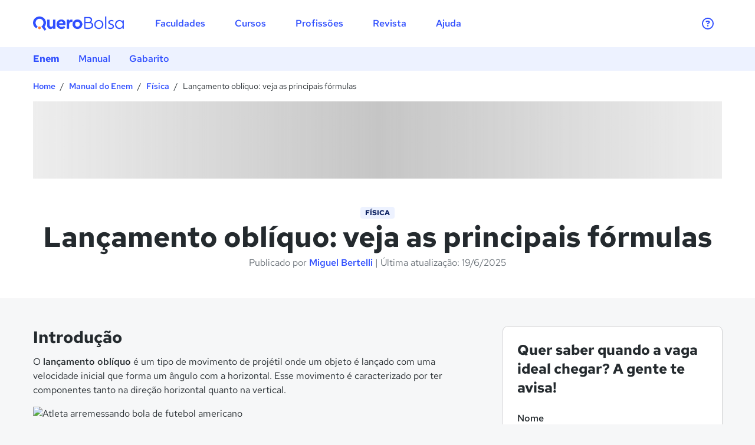

--- FILE ---
content_type: text/html
request_url: https://querobolsa.com.br/enem/fisica/lancamento-obliquo
body_size: 47101
content:
<!doctype html>
<html data-n-head-ssr lang="pt-BR" data-n-head="%7B%22lang%22:%7B%22ssr%22:%22pt-BR%22%7D%7D">
  <head>
    <title>Lançamento oblíquo: veja as principais fórmulas - Manual do Enem</title><meta data-n-head="ssr" charset="utf-8"><meta data-n-head="ssr" name="viewport" content="width=device-width,initial-scale=1"><meta data-n-head="ssr" name="format-detection" content="telephone=no"><meta data-n-head="ssr" name="designer" content="Quero Educação"><meta data-n-head="ssr" property="fb:app_id" content="179466578778411"><meta data-n-head="ssr" data-hid="description" name="description" content="Lançamento oblíquo é um movimento de um projétil lançado com velocidade inicial formando um ângulo com a horizontal."><base href="/"><link data-n-head="ssr" rel="icon" type="image/x-icon" href="/favicon.ico"><link data-n-head="ssr" rel="apple-touch-icon" sizes="57x57" href="/apple-icon-57x57.png"><link data-n-head="ssr" rel="apple-touch-icon" sizes="60x60" href="/apple-icon-60x60.png"><link data-n-head="ssr" rel="apple-touch-icon" sizes="72x72" href="/apple-icon-72x72.png"><link data-n-head="ssr" rel="apple-touch-icon" sizes="76x76" href="/apple-icon-76x76.png"><link data-n-head="ssr" rel="apple-touch-icon" sizes="114x114" href="/apple-icon-114x114.png"><link data-n-head="ssr" rel="apple-touch-icon" sizes="120x120" href="/apple-icon-120x120.png"><link data-n-head="ssr" rel="apple-touch-icon" sizes="144x144" href="/apple-icon-144x144.png"><link data-n-head="ssr" rel="apple-touch-icon" sizes="152x152" href="/apple-icon-152x152.png"><link data-n-head="ssr" rel="apple-touch-icon" sizes="180x180" href="/apple-icon-180x180.png"><link data-n-head="ssr" rel="icon" type="image/png" sizes="192x192" href="/android-icon-192x192.png"><link data-n-head="ssr" rel="icon" type="image/png" sizes="32x32" href="/favicon-32x32.png"><link data-n-head="ssr" rel="icon" type="image/png" sizes="96x96" href="/favicon-96x96.png"><link data-n-head="ssr" rel="icon" type="image/png" sizes="16x16" href="/favicon-16x16.png"><link data-n-head="ssr" rel="preconnect" href="https://api.amplitude.com" crossorigin="anonymous"><link data-n-head="ssr" rel="preconnect" href="https://gambit.querobolsa.com.br" crossorigin="anonymous"><link data-n-head="ssr" rel="preconnect" href="https://www.google-analytics.com" crossorigin="anonymous"><link data-n-head="ssr" rel="preconnect" href="https://www.googletagmanager.com" crossorigin="anonymous"><link data-n-head="ssr" rel="preconnect" href="https://bid.g.doubleclick.net" crossorigin="anonymous"><link data-n-head="ssr" rel="canonical" href="https://querobolsa.com.br/enem/fisica/lancamento-obliquo"><script data-n-head="ssr" data-hid="gtm-script">window.dataLayer=[],window._gtm_init||(window._gtm_init=1,function(t,n,e,a,o){t[e]=1==t[e]||"yes"==n[e]||1==n[e]||1==n.msDoNotTrack||t[a]&&t[a][o]&&t[a][o]()?1:0}(window,navigator,"doNotTrack","external","msTrackingProtectionEnabled"),function(a,o,i,r,c){a[c]={},a._gtm_inject=function(t){var n,e;a.doNotTrack||a[c][t]||(a[c][t]=1,a[r]=a[r]||[],a[r].push({"gtm.start":(new Date).getTime(),event:"gtm.js"}),n=o.getElementsByTagName(i)[0],(e=o.createElement(i)).async=!0,e.src="https://www.googletagmanager.com/gtm.js?id="+t,n.parentNode.insertBefore(e,n))}}(window,document,"script","dataLayer","_gtm_ids")),["GTM-NHVKBVD"].forEach(function(t){window._gtm_inject(t)})</script><script data-n-head="ssr" src="https://cdnjs.cloudflare.com/ajax/libs/mathjax/2.7.5/MathJax.js?config=TeX-MML-AM_CHTML" async defer></script><link rel="preload" href="https://manual-do-enem-client-prod.quero.space/d7b001c.js" as="script"><link rel="preload" href="https://manual-do-enem-client-prod.quero.space/336bfb7.js" as="script"><link rel="preload" href="https://manual-do-enem-client-prod.quero.space/21d8cfb.js" as="script"><link rel="preload" href="https://manual-do-enem-client-prod.quero.space/ad6a28f.js" as="script"><link rel="preload" href="https://manual-do-enem-client-prod.quero.space/823cc2c.js" as="script"><link rel="preload" href="https://manual-do-enem-client-prod.quero.space/49e6570.js" as="script"><style data-vue-ssr-id="4f857918:0 6a392794:0 730174c6:0 2e05ee84:0 1ad3bbf4:0 2999a3bb:0 2502b534:0 c3ae2b30:0 2af0010d:0 533b6e24:0 8bed5902:0 3ff12186:0 7e100064:0 4cc1c7e4:0 542437af:0 5a471f20:0 c4a82bc8:0 b91d2e48:0 80bad62a:0 053e61ea:0 42b5b116:0 324631ec:0 3c6486dd:0 17d1ff9e:0 d75d2e9e:0 7fb39fc9:0 dfc76cc4:0 0f2d75b0:0">/*! normalize.css v8.0.1 | MIT License | github.com/necolas/normalize.css */html{line-height:1.15;-webkit-text-size-adjust:100%}body{margin:0}main{display:block}h1{font-size:2em;margin:.67em 0}hr{box-sizing:initial;height:0;overflow:visible}pre{font-family:monospace,monospace;font-size:1em}a{background-color:initial}abbr[title]{border-bottom:none;text-decoration:underline;-webkit-text-decoration:underline dotted;text-decoration:underline dotted}b,strong{font-weight:bolder}code,kbd,samp{font-family:monospace,monospace;font-size:1em}small{font-size:80%}sub,sup{font-size:75%;line-height:0;position:relative;vertical-align:initial}sub{bottom:-.25em}sup{top:-.5em}img{border-style:none}button,input,optgroup,select,textarea{font-family:inherit;font-size:100%;line-height:1.15;margin:0}button,input{overflow:visible}button,select{text-transform:none}[type=button],[type=reset],[type=submit],button{-webkit-appearance:button}[type=button]::-moz-focus-inner,[type=reset]::-moz-focus-inner,[type=submit]::-moz-focus-inner,button::-moz-focus-inner{border-style:none;padding:0}[type=button]:-moz-focusring,[type=reset]:-moz-focusring,[type=submit]:-moz-focusring,button:-moz-focusring{outline:1px dotted ButtonText}fieldset{padding:.35em .75em .625em}legend{box-sizing:border-box;color:inherit;display:table;max-width:100%;padding:0;white-space:normal}progress{vertical-align:initial}textarea{overflow:auto}[type=checkbox],[type=radio]{box-sizing:border-box;padding:0}[type=number]::-webkit-inner-spin-button,[type=number]::-webkit-outer-spin-button{height:auto}[type=search]{-webkit-appearance:textfield;outline-offset:-2px}[type=search]::-webkit-search-decoration{-webkit-appearance:none}::-webkit-file-upload-button{-webkit-appearance:button;font:inherit}details{display:block}summary{display:list-item}[hidden],template{display:none}*,:after,:before{box-sizing:border-box}body{background-color:var(--body-background)}body.scroll-locked{overflow:hidden}body,button,select{font-family:"Red Hat Text",sans-serif}[data-theme]{--z-modal-width:750px;--z-modal-height:100%;--z-carousel-button-background:transparent;--z-button-group-background:transparent;--z-breadcrumb-item-max-width:40ch;--z-autocomplete-result-height:300px;--z-autocomplete-z-index:1;--z-accordion-item-margin-bottom:0;--z-accordion-height:2000px;--z-popover-width:160px;--z-embed-map-width:100%;--z-embed-map-height:450px;--z-index-toast:7000;--z-index-modal:6000;--z-index-popover:5000;--z-index-overlay:4000;--z-index-dropdown:3000;--z-index-tooltip:2000;--z-index-sticky:1000;--unit-0900:36px;--unit-0800:32px;--unit-0700:28px;--unit-0600:24px;--unit-0500:20px;--unit-0400:16px;--unit-0300:12px;--unit-0200:8px;--unit-0100:4px;--unit-0050:2px;--unit-0025:1px;--unit-0000:0px;--unit-3000:120px;--unit-2900:116px;--unit-2800:112px;--unit-2700:108px;--unit-2600:104px;--unit-2500:100px;--unit-2400:96px;--unit-2300:92px;--unit-2200:88px;--unit-2100:84px;--unit-2000:80px;--unit-1900:76px;--unit-1800:72px;--unit-1700:68px;--unit-1600:64px;--unit-1500:60px;--unit-1400:56px;--unit-1300:52px;--unit-1200:48px;--unit-1100:44px;--unit-1000:40px;--transition-duration:300ms;--transition-function:ease-out;--font-weight-extra-bold:800;--font-weight-bold:700;--font-weight-semi-bold:600;--font-weight-medium:500;--font-weight-normal:400;--font-family-mono:Menlo,Monaco,Consolas,monospace;--font-family-private:"Quero Sans",Arial,Helvetica,sans-serif;--font-family-sans:"Red Hat Text",Arial,sans-serif;--color-social-youtube-deep:#900;--color-social-youtube-clear:#fff;--color-social-youtube-pure:red;--color-social-whatsapp-deep:#167e3d;--color-social-whatsapp-clear:#fff;--color-social-whatsapp-pure:#25d366;--color-social-twitter-deep:#09669f;--color-social-twitter-clear:#fff;--color-social-twitter-pure:#1da1f2;--color-social-slack-deep:#230a24;--color-social-slack-clear:#fff;--color-social-slack-pure:#4a154b;--color-social-linkedin-deep:#053361;--color-social-linkedin-clear:#fff;--color-social-linkedin-pure:#0a66c1;--color-social-instagram-deep:#701f4d;--color-social-instagram-clear:#fff;--color-social-instagram-pure:#c13584;--color-social-google-deep:#ebebeb;--color-social-google-clear:#757575;--color-social-google-pure:#fff;--color-social-facebook-deep:#09489b;--color-social-facebook-clear:#fff;--color-social-facebook-pure:#1877f2;--color-social-apple-deep:#1a1a1a;--color-social-apple-clear:#fff;--color-social-apple-pure:#000;--color-teal-000:#e0fffc;--color-teal-900:#001a17;--color-teal-800:#00332f;--color-teal-700:#004d46;--color-teal-600:#00665d;--color-teal-500:#008075;--color-teal-400:#26998f;--color-teal-300:#3eb3a9;--color-teal-200:#5ed1c7;--color-teal-100:#9ce6df;--color-violet-000:#f7f1ff;--color-violet-900:#1e1033;--color-violet-800:#38146b;--color-violet-700:#4f2196;--color-violet-600:#6e32c9;--color-violet-500:#8a3ffc;--color-violet-400:#9d5efb;--color-violet-300:#bb8eff;--color-violet-200:#d0b0ff;--color-violet-100:#e6d6ff;--color-pink-000:#fff0f6;--color-pink-900:#2a0a16;--color-pink-800:#57002b;--color-pink-700:#760a3a;--color-pink-600:#a11950;--color-pink-500:#d12765;--color-pink-400:#ee538b;--color-pink-300:#fa75a6;--color-pink-200:#ffa0c2;--color-pink-100:#ffcfe1;--color-cyan-000:#e3f6ff;--color-cyan-900:#07192b;--color-cyan-800:#002b50;--color-cyan-700:#003d73;--color-cyan-600:#0058a1;--color-cyan-500:#0072c3;--color-cyan-400:#1191e6;--color-cyan-300:#30b0ff;--color-cyan-200:#6ccaff;--color-cyan-100:#b3e6ff;--color-yellow-000:#fff5e6;--color-yellow-900:#2b1908;--color-yellow-800:#553707;--color-yellow-700:#805507;--color-yellow-600:#aa7406;--color-yellow-500:#d59206;--color-yellow-400:#ffb005;--color-yellow-300:#ffc043;--color-yellow-200:#ffd175;--color-yellow-100:#ffe1a8;--color-green-000:#dafbe4;--color-green-900:#081b09;--color-green-800:#01330f;--color-green-700:#054719;--color-green-600:#10642a;--color-green-500:#198038;--color-green-400:#24a148;--color-green-300:#3dbb61;--color-green-200:#56d679;--color-green-100:#9deeb2;--color-red-000:#fff0f1;--color-red-900:#2c080a;--color-red-800:#570408;--color-red-700:#750e13;--color-red-600:#a51920;--color-red-500:#da1e28;--color-red-400:#fb4b53;--color-red-300:#ff767c;--color-red-200:#ffa4a9;--color-red-100:#fcd0d3;--color-purple-000:#fcf1ff;--color-purple-900:#260b2b;--color-purple-800:#4f0059;--color-purple-700:#711587;--color-purple-600:#9624b3;--color-purple-500:#d63ffc;--color-purple-400:#de6efa;--color-purple-300:#e88eff;--color-purple-200:#efb0ff;--color-purple-100:#f7d6ff;--color-orange-000:#ffede0;--color-orange-900:#331400;--color-orange-800:#662900;--color-orange-700:#993d00;--color-orange-600:#cc5200;--color-orange-500:#fa6400;--color-orange-400:#ff7e29;--color-orange-300:#ffa366;--color-orange-200:#ffbc8f;--color-orange-100:#ffd1b3;--color-blue-000:#edf2ff;--color-blue-900:#051243;--color-blue-800:#0d2262;--color-blue-700:#143182;--color-blue-600:#1d3cc0;--color-blue-500:#304ffe;--color-blue-400:#406ffc;--color-blue-300:#6e95ff;--color-blue-200:#97b4ff;--color-blue-100:#c9d9ff;--color-gray-050:#e8eaee;--color-gray-000:#f6f7f8;--color-gray-900:#13171a;--color-gray-800:#242a2e;--color-gray-700:#373d42;--color-gray-600:#50565b;--color-gray-500:#697077;--color-gray-400:#868d95;--color-gray-300:#9fa5ad;--color-gray-200:#b9bfc7;--color-gray-100:#d5d9e0;--color-black:#000;--color-white:#fff;--border-radius-circle:50%;--border-radius-pill:500px;--z-header-background:var(--color-white);--z-textarea-line-height-large:2rem;--z-textarea-font-size-large:1.25rem;--z-textarea-height-large:var(--unit-1200);--z-textarea-line-height-small:1.25rem;--z-textarea-font-size-small:0.875rem;--z-textarea-height-small:var(--unit-0800);--z-textarea-border-color-disabled:var(--color-gray-200);--z-textarea-background-disabled:var(--color-gray-100);--z-textarea-placeholder-color:var(--color-gray-300);--z-textarea-height:var(--unit-1200);--z-textarea-line-height:1.5rem;--z-textarea-font-size:1rem;--z-textarea-border-color:var(--color-gray-200);--z-tab-line-height-large:2rem;--z-tab-font-size-large:1.25rem;--z-tab-font-weight:var(--font-weight-medium);--z-tab-line-height:1.5rem;--z-tab-font-size:1rem;--z-tab-color:var(--color-gray-400);--z-tab-border-color:var(--color-gray-050);--z-stepper-dot-link-height:var(--unit-0100);--z-stepper-dot-link-background:var(--color-gray-200);--z-stepper-dot-height:var(--unit-0600);--z-stepper-dot-border-radius:var(--border-radius-circle);--z-stepper-line-height:1.25rem;--z-stepper-font-size:0.875rem;--z-stepper-bar-step-margin:var(--unit-0025);--z-stepper-bar-graph-margin:var(--unit-0200);--z-stepper-bar-margin:var(--unit-0200);--z-stepper-bar-height:var(--unit-0200);--z-stepper-bar-background:var(--color-gray-200);--z-stepper-bar-line-height:1.5rem;--z-stepper-bar-font-size:1rem;--z-radio-border-color-inverted:var(--color-white);--z-radio-color-inverted:var(--color-white);--z-radio-border-color-disabled:var(--color-gray-300);--z-radio-margin:var(--unit-0200);--z-radio-width:var(--unit-0400);--z-radio-height:var(--unit-0400);--z-pagination-width:var(--unit-0800);--z-pagination-height:var(--unit-0800);--z-pagination-margin:var(--unit-0100);--z-pagination-font-weight:var(--font-weight-medium);--z-pagination-line-height:1rem;--z-pagination-font-size:1rem;--z-modal-background:var(--color-white);--z-modal-z-index:var(--z-index-modal);--z-list-box-background-hover:var(--color-gray-100);--z-list-box-background:var(--color-white);--z-dropdown-input-line-height-large:2rem;--z-dropdown-input-font-size-large:1.25rem;--z-dropdown-input-placeholder-color:var(--color-gray-300);--z-dropdown-input-line-height:1.5rem;--z-dropdown-input-font-size:1rem;--z-dropdown-input-border-color:var(--color-gray-200);--z-checkbox-border-color-disabled:var(--color-gray-200);--z-checkbox-color-checked:var(--color-white);--z-checkbox-margin:var(--unit-0200);--z-checkbox-width:var(--unit-0400);--z-checkbox-height:var(--unit-0400);--z-carousel-color-disabled:var(--color-gray-050);--z-carousel-button-width:var(--unit-0800);--z-carousel-button-height:var(--unit-0800);--z-carousel-pagination-margin-right:var(--unit-0400);--z-carousel-pagination-margin-left:var(--unit-0400);--z-carousel-pagination-height:var(--unit-0800);--z-carousel-padding-top:var(--unit-0050);--z-carousel-padding-right:var(--unit-0100);--z-carousel-padding-left:var(--unit-0100);--z-carousel-padding-bottom:var(--unit-0100);--z-carousel-max-width:1200px;--z-carousel-margin-top:var(--unit-0600);--z-button-group-line-height-large:2rem;--z-button-group-font-size-large:1.25rem;--z-button-group-line-height-medium:1.5rem;--z-button-group-font-size-medium:1rem;--z-button-group-line-height-small:1.25rem;--z-button-group-font-size-small:0.875rem;--z-breadcrumb-item-line-height:1.25rem;--z-breadcrumb-item-font-size:0.875rem;--z-bottom-sheet-z-index:var(--z-index-modal);--z-autocomplete-result-border-color:var(--color-gray-050);--z-alert-padding:var(--unit-0400);--z-accordion-font-weight:var(--font-weight-bold);--z-accordion-line-height:1.5rem;--z-accordion-font-size:1rem;--z-accordion-border-color:var(--color-gray-050);--z-tooltip-line-height:1.25rem;--z-tooltip-font-size:0.875rem;--z-tooltip-background:var(--color-gray-800);--z-toggle-switch-line-height:var(--unit-0700);--z-toggle-switch-font-size:0.875rem;--z-toggle-switch-width:var(--unit-1800);--z-toggle-switch-height:var(--unit-0800);--z-toggle-switch-border-radius:var(--border-radius-pill);--z-toggle-switch-background:var(--color-gray-300);--z-title-line-height-extra-large-desktop:2.75rem;--z-title-font-size-extra-large-desktop:2.25rem;--z-title-line-height-extra-large-mobile:2.5rem;--z-title-font-size-extra-large-mobile:2rem;--z-title-line-height-large-desktop:2.5rem;--z-title-font-size-large-desktop:2rem;--z-title-line-height-large-mobile:2.25rem;--z-title-font-size-large-mobile:1.75rem;--z-title-line-height-medium-desktop:2.25rem;--z-title-font-size-medium-desktop:1.75rem;--z-title-line-height-medium-mobile:2rem;--z-title-font-size-medium-mobile:1.5rem;--z-title-line-height-small-desktop:2rem;--z-title-font-size-small-desktop:1.5rem;--z-title-line-height-small-mobile:1.5rem;--z-title-font-size-small-mobile:1.25rem;--z-title-line-height-extra-small-desktop:1.5rem;--z-title-font-size-extra-small-desktop:1.25rem;--z-title-line-height-extra-small-mobile:1.25rem;--z-title-font-size-extra-small-mobile:1rem;--z-title-line-height-nano-desktop:1.25rem;--z-title-font-size-nano-desktop:1rem;--z-title-line-height-nano-mobile:1.25rem;--z-title-font-size-nano-mobile:1rem;--z-title-letter-spacing:var(--unit-0000);--z-title-font-weight:var(--font-weight-bold);--z-title-font-family:var(--font-family-sans);--z-text-line-height-large-desktop:2rem;--z-text-font-size-large-desktop:1.25rem;--z-text-line-height-large-mobile:2rem;--z-text-font-size-large-mobile:1.25rem;--z-text-line-height-medium-desktop:1.5rem;--z-text-font-size-medium-desktop:1rem;--z-text-line-height-medium-mobile:1.5rem;--z-text-font-size-medium-mobile:1rem;--z-text-line-height-small-desktop:1.25rem;--z-text-font-size-small-desktop:0.875rem;--z-text-line-height-small-mobile:1.25rem;--z-text-font-size-small-mobile:0.875rem;--z-text-font-weight:var(--font-weight-normal);--z-text-font-family:var(--font-family-sans);--z-tag-color-disabled:var(--color-gray-400);--z-tag-border-color-disabled:var(--color-gray-100);--z-tag-background-disabled:var(--color-gray-050);--z-tag-border-color-hover:var(--color-gray-100);--z-tag-background-hover:var(--color-gray-100);--z-tag-height:var(--unit-0800);--z-tag-font-weight:var(--font-weight-medium);--z-tag-line-height:1.5rem;--z-tag-font-size:1rem;--z-tag-font-family:var(--font-family-sans);--z-tag-border-color:var(--color-gray-100);--z-tag-background:var(--color-white);--z-slider-background:var(--color-gray-200);--z-progress-bar-height:var(--unit-0200);--z-progress-bar-background:var(--color-gray-050);--z-popover-overlay-z-index:var(--z-index-overlay);--z-popover-z-index:var(--z-index-popover);--z-popover-line-height:1.5rem;--z-popover-font-size:1rem;--z-popover-padding:var(--unit-0400);--z-popover-background:var(--color-white);--z-link-line-height-large:2rem;--z-link-font-size-large:1.25rem;--z-link-line-height-medium:1.5rem;--z-link-font-size-medium:1rem;--z-link-line-height-small:1.25rem;--z-link-font-size-small:0.875rem;--z-input-line-height-large:2rem;--z-input-font-size-large:1.25rem;--z-input-height-large:54px;--z-input-line-height-small:1.25rem;--z-input-font-size-small:0.875rem;--z-input-height-small:34px;--z-input-border-color-disabled:var(--color-gray-200);--z-input-background-disabled:var(--color-gray-100);--z-input-placeholder-color:var(--color-gray-300);--z-input-line-height:1.5rem;--z-input-font-size:1rem;--z-input-height:46px;--z-input-border-color:var(--color-gray-200);--z-icon-area-extra-colossal:var(--unit-1500);--z-icon-size-extra-colossal:var(--unit-1200);--z-icon-area-extra-giant:var(--unit-1300);--z-icon-size-extra-giant:var(--unit-1000);--z-icon-area-extra-jumbo:var(--unit-1000);--z-icon-size-extra-jumbo:var(--unit-0800);--z-icon-area-large:var(--unit-0700);--z-icon-size-large:var(--unit-0500);--z-icon-area-medium:var(--unit-0500);--z-icon-size-medium:var(--unit-0400);--z-icon-area-small:var(--unit-0400);--z-icon-size-small:var(--unit-0300);--z-display-line-height-large-desktop:5rem;--z-display-font-size-large-desktop:4rem;--z-display-line-height-large-mobile:4.25rem;--z-display-font-size-large-mobile:3.5rem;--z-display-line-height-medium-desktop:4.25rem;--z-display-font-size-medium-desktop:3.5rem;--z-display-line-height-medium-mobile:3.75rem;--z-display-font-size-medium-mobile:3rem;--z-display-line-height-small-desktop:3.75rem;--z-display-font-size-small-desktop:3rem;--z-display-line-height-small-mobile:3rem;--z-display-font-size-small-mobile:2.5rem;--z-display-letter-spacing:var(--unit-0000);--z-display-font-weight:var(--font-weight-bold);--z-display-font-family:var(--font-family-sans);--z-card-padding:var(--unit-0600);--z-card-background:var(--color-white);--z-caption-line-height:0.75rem;--z-caption-letter-spacing:var(--unit-0000);--z-caption-font-weight:var(--font-weight-bold);--z-caption-font-size:0.75rem;--z-caption-font-family:var(--font-family-sans);--z-button-line-height-large:2rem;--z-button-font-size-large:1.25rem;--z-button-line-height-medium:1.5rem;--z-button-font-size-medium:1rem;--z-button-line-height-small:1.25rem;--z-button-font-size-small:0.875rem;--z-button-font-weight:var(--font-weight-medium);--z-button-font-family:var(--font-family-sans);--z-button-social-twitter-background-hover:var(--color-social-twitter-deep);--z-button-social-twitter-background:var(--color-social-twitter-pure);--z-button-social-twitter-color:var(--color-social-twitter-clear);--z-button-social-twitter-border-color:var(--color-social-twitter-deep);--z-button-social-linkedin-background-hover:var(--color-social-linkedin-deep);--z-button-social-linkedin-background:var(--color-social-linkedin-pure);--z-button-social-linkedin-color:var(--color-social-linkedin-clear);--z-button-social-linkedin-border-color:var(--color-social-linkedin-deep);--z-button-social-slack-background-hover:var(--color-social-slack-deep);--z-button-social-slack-background:var(--color-social-slack-pure);--z-button-social-slack-color:var(--color-social-slack-clear);--z-button-social-slack-border-color:var(--color-social-slack-deep);--z-button-social-apple-background-hover:var(--color-social-apple-deep);--z-button-social-apple-background:var(--color-social-apple-pure);--z-button-social-apple-color:var(--color-social-apple-clear);--z-button-social-apple-border-color:var(--color-social-apple-deep);--z-button-social-google-background-hover:var(--color-social-google-deep);--z-button-social-google-background:var(--color-social-google-pure);--z-button-social-google-color:var(--color-social-google-clear);--z-button-social-google-border-color:var(--color-social-google-deep);--z-button-social-facebook-background-hover:var(--color-social-facebook-deep);--z-button-social-facebook-background:var(--color-social-facebook-pure);--z-button-social-facebook-color:var(--color-social-facebook-clear);--z-button-social-facebook-border-color:var(--color-social-facebook-deep);--z-button-share-width:var(--unit-1200);--z-button-share-height:var(--unit-1200);--z-button-share-border-radius:var(--border-radius-circle);--z-badge-text-width:var(--unit-0400);--z-badge-text-height:var(--unit-0400);--z-badge-text-line-height:0.75rem;--z-badge-text-font-size:0.75rem;--z-badge-text-letter-spacing:var(--unit-0000);--z-badge-text-font-weight:var(--font-weight-bold);--z-badge-text-background:var(--color-gray-400);--z-badge-ordination-background-incompleted:var(--color-gray-200);--z-badge-ordination-line-height:1rem;--z-badge-ordination-font-size:1rem;--z-badge-ordination-width:var(--unit-0600);--z-badge-ordination-height:var(--unit-0600);--z-badge-ordination-font-weight:var(--font-weight-bold);--z-badge-ordination-border-radius:var(--border-radius-circle);--z-badge-counter-line-height:1.25rem;--z-badge-counter-font-size:0.75rem;--z-badge-counter-width:var(--unit-0400);--z-badge-counter-height:var(--unit-0400);--z-badge-counter-font-weight:var(--font-weight-bold);--z-badge-counter-border-radius:var(--border-radius-pill);--z-avatar-size-extra-large:var(--unit-2000);--z-avatar-font-size-extra-large:1.5rem;--z-avatar-size-large:var(--unit-1600);--z-avatar-font-size-large:1.25rem;--z-avatar-size-medium:var(--unit-1200);--z-avatar-font-size-medium:1rem;--z-avatar-size-small:var(--unit-0800);--z-avatar-font-size-small:0.875rem;--z-avatar-size-extra-small:var(--unit-0600);--z-avatar-font-size-extra-small:0.875rem;--z-avatar-border-radius:var(--border-radius-circle);--z-avatar-border-color:var(--color-white);--line-height-extra-colossal:5.25rem;--line-height-colossal:4.5rem;--line-height-extra-giant:3.75rem;--line-height-giant:3.5rem;--line-height-extra-jumbo:3rem;--line-height-jumbo:2.75rem;--line-height-extra-large:2.25rem;--line-height-large:2rem;--line-height-medium:1.5rem;--line-height-small:1.25rem;--font-size-extra-colossal:3.5rem;--font-size-colossal:3rem;--font-size-extra-giant:2.5rem;--font-size-giant:2.25rem;--font-size-extra-jumbo:2rem;--font-size-jumbo:1.75rem;--font-size-extra-large:1.5rem;--font-size-large:1.25rem;--font-size-medium:1rem;--font-size-small:0.875rem;--elevation-down-30:0 0 1px 0 rgba(19,23,26,0.32),0 16px 32px -16px rgba(19,23,26,0.24);--elevation-down-20:0 0 1px 0 rgba(19,23,26,0.32),0 8px 16px -8px rgba(19,23,26,0.24);--elevation-down-10:0 0 1px 0 rgba(19,23,26,0.32),0 4px 8px -4px rgba(19,23,26,0.24);--elevation-up-30:0 0 1px 0 rgba(19,23,26,0.32),0 -16px 32px -16px rgba(19,23,26,0.24);--elevation-up-20:0 0 1px 0 rgba(19,23,26,0.32),0 -8px 16px -8px rgba(19,23,26,0.24);--elevation-up-10:0 0 1px 0 rgba(19,23,26,0.32),0 -4px 8px -4px rgba(19,23,26,0.24);--elevation-00:0 0 0 1px rgba(19,23,26,0.16);--color-interactive-000:var(--color-blue-000);--color-interactive-900:var(--color-blue-900);--color-interactive-800:var(--color-blue-800);--color-interactive-700:var(--color-blue-700);--color-interactive-600:var(--color-blue-600);--color-interactive-500:var(--color-blue-500);--color-interactive-400:var(--color-blue-400);--color-interactive-300:var(--color-blue-300);--color-interactive-200:var(--color-blue-200);--color-interactive-100:var(--color-blue-100);--color-secondary:var(--color-orange-500);--color-primary:var(--color-blue-500);--color-support-info-clear:var(--color-cyan-100);--color-support-info-pure:var(--color-cyan-400);--color-support-info-deep:var(--color-cyan-700);--color-support-danger-clear:var(--color-red-100);--color-support-danger-pure:var(--color-red-500);--color-support-danger-deep:var(--color-red-700);--color-support-warning-clear:var(--color-yellow-100);--color-support-warning-pure:var(--color-yellow-400);--color-support-warning-deep:var(--color-yellow-700);--color-support-success-clear:var(--color-green-100);--color-support-success-pure:var(--color-green-400);--color-support-success-deep:var(--color-green-600);--color-font-inverted:var(--color-white);--color-font-minor:var(--color-gray-500);--color-font-major:var(--color-gray-800);--color-background-minor:var(--color-white);--color-background-major:var(--color-gray-000);--color-background-brand:var(--color-blue-000);--color-background-casual:var(--color-gray-050);--color-alpha-teal-050:rgba(0,128,117,0.5);--color-alpha-teal-024:rgba(0,128,117,0.24);--color-alpha-violet-050:rgba(138,63,252,0.5);--color-alpha-violet-024:rgba(138,63,252,0.24);--color-alpha-pink-050:rgba(209,39,101,0.5);--color-alpha-pink-024:rgba(209,39,101,0.24);--color-alpha-cyan-050:rgba(0,114,195,0.5);--color-alpha-cyan-024:rgba(0,114,195,0.24);--color-alpha-yellow-050:rgba(213,146,6,0.5);--color-alpha-yellow-024:rgba(213,146,6,0.24);--color-alpha-green-050:rgba(25,128,56,0.5);--color-alpha-green-024:rgba(25,128,56,0.24);--color-alpha-red-050:rgba(218,30,40,0.5);--color-alpha-red-024:rgba(218,30,40,0.24);--color-alpha-purple-050:rgba(214,63,252,0.5);--color-alpha-purple-024:rgba(214,63,252,0.24);--color-alpha-orange-050:rgba(250,100,0,0.5);--color-alpha-orange-024:rgba(250,100,0,0.24);--color-alpha-blue-050:rgba(48,79,254,0.5);--color-alpha-blue-024:rgba(48,79,254,0.24);--color-alpha-gray-080:rgba(19,23,26,0.8);--color-alpha-gray-050:rgba(19,23,26,0.5);--color-alpha-gray-032:rgba(19,23,26,0.32);--color-alpha-gray-024:rgba(19,23,26,0.24);--color-alpha-gray-016:rgba(19,23,26,0.16);--color-alpha-white-080:hsla(0,0%,100%,0.8);--color-alpha-transparent:transparent;--color-inverted:var(--color-white);--border-width-large:var(--unit-0100);--border-width-medium:var(--unit-0050);--border-width-small:var(--unit-0025);--border-width-none:var(--unit-0000);--border-radius-extra-jumbo:var(--unit-0800);--border-radius-jumbo:var(--unit-0600);--border-radius-extra-large:var(--unit-0400);--border-radius-large:var(--unit-0200);--border-radius-medium:var(--unit-0100);--border-radius-small:var(--unit-0050);--border-radius-none:var(--unit-0000);--z-header-box-shadow:var(--elevation-down-10);--z-toast-background-warning:var(--color-support-warning-deep);--z-toast-background-danger:var(--color-support-danger-deep);--z-toast-background-success:var(--color-support-success-deep);--z-toast-background-info:var(--color-support-info-deep);--z-toast-box-shadow:var(--elevation-down-30);--z-toast-color:var(--color-inverted);--z-textarea-border-radius-large:var(--border-radius-medium);--z-textarea-border-radius-small:var(--border-radius-medium);--z-textarea-background-hover:var(--color-background-major);--z-textarea-color:var(--color-font-major);--z-textarea-border-radius:var(--border-radius-medium);--z-textarea-border-width:var(--border-width-small);--z-textarea-background:var(--color-background-minor);--z-tab-border-width:var(--border-width-large);--z-stepper-dot-link-background-filled:var(--color-primary);--z-stepper-icon-color:var(--color-inverted);--z-stepper-dot-link-left:22px;--z-stepper-dot-link-top:22px;--z-stepper-bar-background-complete:var(--color-primary);--z-stepper-bar-border-radius:var(--border-radius-medium);--z-radio-input-border-width:var(--border-width-large);--z-radio-border-color-inverted-selected:var(--color-interactive-200);--z-radio-color-selected:var(--color-font-major);--z-radio-background-hover:var(--color-background-major);--z-radio-border-width:var(--border-width-small);--z-radio-color:var(--color-font-major);--z-radio-border-color:var(--color-font-major);--z-radio-background:var(--color-background-minor);--z-pagination-border-color-selected:var(--color-interactive-300);--z-pagination-background-selected:var(--color-interactive-000);--z-pagination-border-color-hover:var(--color-alpha-transparent);--z-pagination-border-color:var(--color-alpha-transparent);--z-pagination-background:var(--color-alpha-transparent);--z-pagination-border-width:var(--border-width-medium);--z-pagination-border-radius:var(--border-radius-medium);--z-modal-overlay-background:var(--color-alpha-gray-080);--z-modal-border-radius:var(--border-radius-none);--z-dropdown-input-background-hover:var(--color-background-major);--z-dropdown-input-color:var(--color-font-major);--z-dropdown-input-border-width:var(--border-width-small);--z-dropdown-input-border-radius:var(--border-radius-medium);--z-dropdown-input-background:var(--color-background-minor);--z-checkbox-color-inverted:var(--color-font-inverted);--z-checkbox-background-hover:var(--color-background-minor);--z-checkbox-border-radius:var(--border-radius-small);--z-checkbox-border-width:var(--border-width-small);--z-checkbox-color:var(--color-font-major);--z-checkbox-border-color:var(--color-font-major);--z-checkbox-background:var(--color-background-minor);--z-button-group-border-radius:var(--border-radius-medium);--z-breadcrumb-color-inverted:var(--color-inverted);--z-breadcrumb-divisor-color:var(--color-font-major);--z-breadcrumb-current-item-color:var(--color-font-major);--z-bottom-sheet-background:var(--color-alpha-gray-080);--z-autocomplete-result-border-width:var(--border-width-small);--z-autocomplete-result-border-radius:var(--border-radius-medium);--z-autocomplete-background:var(--color-background-minor);--z-alert-color:var(--color-support-info-deep);--z-alert-border-width:var(--border-width-small);--z-alert-border-radius:var(--border-radius-medium);--z-alert-border-color:var(--color-support-info-pure);--z-alert-background-color:var(--color-support-info-clear);--z-accordion-color:var(--color-font-major);--z-accordion-border-width:var(--border-width-medium);--z-accordion-background:var(--color-alpha-transparent);--z-tooltip-box-shadow:var(--elevation-down-30);--z-tooltip-color:var(--color-inverted);--z-toggle-switch-color:var(--color-inverted);--z-title-line-height-desktop:var(--z-title-line-height-medium-desktop);--z-title-font-size-desktop:var(--z-title-font-size-medium-desktop);--z-title-line-height-mobile:var(--z-title-line-height-medium-mobile);--z-title-font-size-mobile:var(--z-title-font-size-medium-mobile);--z-text-line-height-desktop:var(--z-text-line-height-medium-desktop);--z-text-font-size-desktop:var(--z-text-font-size-medium-desktop);--z-text-line-height-mobile:var(--z-text-line-height-medium-mobile);--z-text-font-size-mobile:var(--z-text-font-size-medium-mobile);--z-tag-color-selected:var(--color-interactive-500);--z-tag-border-color-selected:var(--color-interactive-300);--z-tag-background-selected:var(--color-interactive-000);--z-tag-color-hover:var(--color-interactive-500);--z-tag-color:var(--color-interactive-500);--z-tag-border-width:var(--border-width-small);--z-tag-border-radius:var(--border-radius-medium);--z-slider-handle-border-width:var(--border-width-medium);--z-slider-handle-background:var(--color-inverted);--z-progress-bar-fill-background:var(--color-primary);--z-progress-bar-border-radius:var(--border-radius-medium);--z-popover-box-shadow:var(--elevation-down-30);--z-link-line-height:var(--z-link-line-height-medium);--z-link-font-size:var(--z-link-font-size-medium);--z-input-background-hover:var(--color-background-major);--z-input-color:var(--color-font-major);--z-input-border-width:var(--border-width-small);--z-input-border-radius:var(--border-radius-medium);--z-input-background:var(--color-background-minor);--z-icon-area:var(--z-icon-area-medium);--z-icon-size:var(--z-icon-size-medium);--z-embed-map-background:var(--color-background-major);--z-embed-image-border-radius:var(--border-radius-none);--z-divider-border-color-brand:var(--color-primary);--z-divider-border-color-inverted:var(--color-inverted);--z-divider-border-width:var(--border-width-medium);--z-divider-border-color:var(--color-background-casual);--z-display-line-height-desktop:var(--z-display-line-height-medium-desktop);--z-display-font-size-desktop:var(--z-display-font-size-medium-desktop);--z-display-line-height-mobile:var(--z-display-line-height-medium-mobile);--z-display-font-size-mobile:var(--z-display-font-size-medium-mobile);--z-card-box-shadow-higher:var(--elevation-down-20);--z-card-box-shadow-high:var(--elevation-down-10);--z-card-box-shadow-low:var(--elevation-00);--z-card-border-radius:var(--border-radius-large);--z-button-color-primary:var(--color-inverted);--z-button-border-width:var(--border-width-small);--z-button-border-radius:var(--border-radius-medium);--z-badge-text-color:var(--color-inverted);--z-badge-text-border-radius:var(--border-radius-medium);--z-badge-ordination-color-finished:var(--color-inverted);--z-badge-ordination-color-completed-selected:var(--color-inverted);--z-badge-ordination-border-width-current-unselected:var(--border-width-medium);--z-badge-ordination-background-current-unselected:var(--color-background-minor);--z-badge-ordination-color-incompleted:var(--color-font-major);--z-badge-ordination-background:var(--z-badge-ordination-background-incompleted);--z-badge-counter-background-watchful:var(--color-support-danger-pure);--z-badge-counter-color:var(--color-inverted);--z-badge-counter-background:var(--color-primary);--z-avatar-size:var(--z-avatar-size-medium);--z-avatar-font-size:var(--z-avatar-font-size-medium);--z-avatar-border-width:var(--border-width-medium);--z-avatar-background:var(--color-background-brand);--color-interactive-hover:var(--color-interactive-700);--color-interactive-normal:var(--color-interactive-500);--color-interactive-focus:var(--color-alpha-blue-050);--color-interactive-alpha:var(--color-alpha-blue-024);--color-font-info:var(--color-support-info-deep);--color-font-danger:var(--color-support-danger-deep);--color-font-warning:var(--color-support-warning-deep);--color-font-success:var(--color-support-success-deep);--color-background-overlay:var(--color-alpha-gray-080);--color-background-info:var(--color-support-info-clear);--color-background-danger:var(--color-support-danger-clear);--color-background-warning:var(--color-support-warning-clear);--color-background-success:var(--color-support-success-clear);--z-textarea-border-color-hover:var(--color-interactive-normal);--z-tab-color-active:var(--color-interactive-normal);--z-radio-border-color-selected:var(--color-interactive-normal);--z-radio-background-selected:var(--color-interactive-normal);--z-radio-border-color-hover:var(--color-interactive-normal);--z-pagination-color-selected:var(--color-interactive-normal);--z-pagination-color-hover:var(--color-interactive-hover);--z-pagination-background-hover:var(--color-interactive-alpha);--z-pagination-color:var(--color-interactive-normal);--z-list-box-background-active:var(--color-interactive-normal);--z-list-box-color:var(--color-interactive-normal);--z-dropdown-input-icon-color:var(--color-interactive-normal);--z-dropdown-input-border-color-hover:var(--color-interactive-normal);--z-checkbox-border-color-checked:var(--color-interactive-normal);--z-checkbox-background-checked:var(--color-interactive-normal);--z-checkbox-border-color-hover:var(--color-interactive-normal);--z-carousel-button-color:var(--color-interactive-normal);--z-carousel-color:var(--color-interactive-normal);--z-button-group-background-hover:var(--color-interactive-alpha);--z-button-group-color:var(--color-interactive-normal);--z-button-group-border-color:var(--color-interactive-normal);--z-accordion-icon-color:var(--color-interactive-normal);--z-slider-handle-border-color:var(--color-interactive-normal);--z-slider-line-background:var(--color-interactive-normal);--z-input-border-color-hover:var(--color-interactive-normal);--z-button-border-width-secondary:var(--z-button-border-width);--z-button-border-color-primary:var(--color-interactive-hover);--z-button-background-primary:var(--color-interactive-normal);--z-badge-ordination-background-finished:var(--color-interactive-normal);--z-badge-ordination-background-completed-selected:var(--color-interactive-normal);--z-badge-ordination-color-current-unselected:var(--color-interactive-normal);--z-badge-ordination-border-color-current-unselected:var(--color-interactive-normal);--z-badge-ordination-color:var(--z-badge-ordination-color-incompleted);--z-avatar-border-color-interactive:var(--color-interactive-normal);--z-avatar-color:var(--color-interactive-normal)}[data-theme=quero-bolsa]{--color-background-brand:#edf2ff;--color-background-major:#f6f7f8;--color-background-minor:#fff;--color-primary:#304ffe;--color-secondary:#fa6400;--color-interactive-100:#c9d9ff;--color-interactive-200:#97b4ff;--color-interactive-300:#6e95ff;--color-interactive-400:#406ffc;--color-interactive-500:#304ffe;--color-interactive-600:#1d3cc0;--color-interactive-700:#143182;--color-interactive-800:#0d2262;--color-interactive-900:#051243;--color-interactive-000:#edf2ff;--color-interactive-alpha:rgba(48,79,254,0.24);--color-interactive-focus:rgba(48,79,254,0.5);--color-interactive-normal:#304ffe;--color-interactive-hover:#143182}@font-face{font-family:swiper-icons;src:url("data:application/font-woff;charset=utf-8;base64, [base64]//wADZ2x5ZgAAAywAAADMAAAD2MHtryVoZWFkAAABbAAAADAAAAA2E2+eoWhoZWEAAAGcAAAAHwAAACQC9gDzaG10eAAAAigAAAAZAAAArgJkABFsb2NhAAAC0AAAAFoAAABaFQAUGG1heHAAAAG8AAAAHwAAACAAcABAbmFtZQAAA/gAAAE5AAACXvFdBwlwb3N0AAAFNAAAAGIAAACE5s74hXjaY2BkYGAAYpf5Hu/j+W2+MnAzMYDAzaX6QjD6/4//Bxj5GA8AuRwMYGkAPywL13jaY2BkYGA88P8Agx4j+/8fQDYfA1AEBWgDAIB2BOoAeNpjYGRgYNBh4GdgYgABEMnIABJzYNADCQAACWgAsQB42mNgYfzCOIGBlYGB0YcxjYGBwR1Kf2WQZGhhYGBiYGVmgAFGBiQQkOaawtDAoMBQxXjg/wEGPcYDDA4wNUA2CCgwsAAAO4EL6gAAeNpj2M0gyAACqxgGNWBkZ2D4/wMA+xkDdgAAAHjaY2BgYGaAYBkGRgYQiAHyGMF8FgYHIM3DwMHABGQrMOgyWDLEM1T9/w8UBfEMgLzE////P/5//f/V/xv+r4eaAAeMbAxwIUYmIMHEgKYAYjUcsDAwsLKxc3BycfPw8jEQA/[base64]/uznmfPFBNODM2K7MTQ45YEAZqGP81AmGGcF3iPqOop0r1SPTaTbVkfUe4HXj97wYE+yNwWYxwWu4v1ugWHgo3S1XdZEVqWM7ET0cfnLGxWfkgR42o2PvWrDMBSFj/IHLaF0zKjRgdiVMwScNRAoWUoH78Y2icB/yIY09An6AH2Bdu/UB+yxopYshQiEvnvu0dURgDt8QeC8PDw7Fpji3fEA4z/PEJ6YOB5hKh4dj3EvXhxPqH/SKUY3rJ7srZ4FZnh1PMAtPhwP6fl2PMJMPDgeQ4rY8YT6Gzao0eAEA409DuggmTnFnOcSCiEiLMgxCiTI6Cq5DZUd3Qmp10vO0LaLTd2cjN4fOumlc7lUYbSQcZFkutRG7g6JKZKy0RmdLY680CDnEJ+UMkpFFe1RN7nxdVpXrC4aTtnaurOnYercZg2YVmLN/d/gczfEimrE/fs/bOuq29Zmn8tloORaXgZgGa78yO9/cnXm2BpaGvq25Dv9S4E9+5SIc9PqupJKhYFSSl47+Qcr1mYNAAAAeNptw0cKwkAAAMDZJA8Q7OUJvkLsPfZ6zFVERPy8qHh2YER+3i/BP83vIBLLySsoKimrqKqpa2hp6+jq6RsYGhmbmJqZSy0sraxtbO3sHRydnEMU4uR6yx7JJXveP7WrDycAAAAAAAH//wACeNpjYGRgYOABYhkgZgJCZgZNBkYGLQZtIJsFLMYAAAw3ALgAeNolizEKgDAQBCchRbC2sFER0YD6qVQiBCv/H9ezGI6Z5XBAw8CBK/m5iQQVauVbXLnOrMZv2oLdKFa8Pjuru2hJzGabmOSLzNMzvutpB3N42mNgZGBg4GKQYzBhYMxJLMlj4GBgAYow/P/PAJJhLM6sSoWKfWCAAwDAjgbRAAB42mNgYGBkAIIbCZo5IPrmUn0hGA0AO8EFTQAA") format("woff");font-weight:400;font-style:normal}:root{--swiper-theme-color:#007aff}.swiper-container{margin-left:auto;margin-right:auto;position:relative;overflow:hidden;list-style:none;padding:0;z-index:1}.swiper-container-vertical>.swiper-wrapper{flex-direction:column}.swiper-wrapper{position:relative;width:100%;height:100%;z-index:1;display:flex;transition-property:transform;box-sizing:initial}.swiper-container-android .swiper-slide,.swiper-wrapper{transform:translateZ(0)}.swiper-container-multirow>.swiper-wrapper{flex-wrap:wrap}.swiper-container-multirow-column>.swiper-wrapper{flex-wrap:wrap;flex-direction:column}.swiper-container-free-mode>.swiper-wrapper{transition-timing-function:ease-out;margin:0 auto}.swiper-slide{flex-shrink:0;width:100%;height:100%;position:relative;transition-property:transform}.swiper-slide-invisible-blank{visibility:hidden}.swiper-container-autoheight,.swiper-container-autoheight .swiper-slide{height:auto}.swiper-container-autoheight .swiper-wrapper{align-items:flex-start;transition-property:transform,height}.swiper-container-3d{perspective:1200px}.swiper-container-3d .swiper-cube-shadow,.swiper-container-3d .swiper-slide,.swiper-container-3d .swiper-slide-shadow-bottom,.swiper-container-3d .swiper-slide-shadow-left,.swiper-container-3d .swiper-slide-shadow-right,.swiper-container-3d .swiper-slide-shadow-top,.swiper-container-3d .swiper-wrapper{transform-style:preserve-3d}.swiper-container-3d .swiper-slide-shadow-bottom,.swiper-container-3d .swiper-slide-shadow-left,.swiper-container-3d .swiper-slide-shadow-right,.swiper-container-3d .swiper-slide-shadow-top{position:absolute;left:0;top:0;width:100%;height:100%;pointer-events:none;z-index:10}.swiper-container-3d .swiper-slide-shadow-left{background-image:linear-gradient(270deg,rgba(0,0,0,.5),transparent)}.swiper-container-3d .swiper-slide-shadow-right{background-image:linear-gradient(90deg,rgba(0,0,0,.5),transparent)}.swiper-container-3d .swiper-slide-shadow-top{background-image:linear-gradient(0deg,rgba(0,0,0,.5),transparent)}.swiper-container-3d .swiper-slide-shadow-bottom{background-image:linear-gradient(180deg,rgba(0,0,0,.5),transparent)}.swiper-container-css-mode>.swiper-wrapper{overflow:auto;scrollbar-width:none;-ms-overflow-style:none}.swiper-container-css-mode>.swiper-wrapper::-webkit-scrollbar{display:none}.swiper-container-css-mode>.swiper-wrapper>.swiper-slide{scroll-snap-align:start start}.swiper-container-horizontal.swiper-container-css-mode>.swiper-wrapper{-ms-scroll-snap-type:x mandatory;scroll-snap-type:x mandatory}.swiper-container-vertical.swiper-container-css-mode>.swiper-wrapper{-ms-scroll-snap-type:y mandatory;scroll-snap-type:y mandatory}:root{--swiper-navigation-size:44px}.swiper-button-next,.swiper-button-prev{position:absolute;top:50%;width:calc(var(--swiper-navigation-size)/44*27);height:var(--swiper-navigation-size);margin-top:calc(var(--swiper-navigation-size)*-1/2);z-index:10;cursor:pointer;display:flex;align-items:center;justify-content:center;color:var(--swiper-navigation-color,var(--swiper-theme-color))}.swiper-button-next.swiper-button-disabled,.swiper-button-prev.swiper-button-disabled{opacity:.35;cursor:auto;pointer-events:none}.swiper-button-next:after,.swiper-button-prev:after{font-family:swiper-icons;font-size:var(--swiper-navigation-size);text-transform:none!important;letter-spacing:0;text-transform:none;font-feature-settings:normal,;font-variant:normal;line-height:1}.swiper-button-prev,.swiper-container-rtl .swiper-button-next{left:10px;right:auto}.swiper-button-prev:after,.swiper-container-rtl .swiper-button-next:after{content:"prev"}.swiper-button-next,.swiper-container-rtl .swiper-button-prev{right:10px;left:auto}.swiper-button-next:after,.swiper-container-rtl .swiper-button-prev:after{content:"next"}.swiper-button-next.swiper-button-white,.swiper-button-prev.swiper-button-white{--swiper-navigation-color:#fff}.swiper-button-next.swiper-button-black,.swiper-button-prev.swiper-button-black{--swiper-navigation-color:#000}.swiper-button-lock{display:none}.swiper-pagination{position:absolute;text-align:center;transition:opacity .3s;transform:translateZ(0);z-index:10}.swiper-pagination.swiper-pagination-hidden{opacity:0}.swiper-container-horizontal>.swiper-pagination-bullets,.swiper-pagination-custom,.swiper-pagination-fraction{bottom:10px;left:0;width:100%}.swiper-pagination-bullets-dynamic{overflow:hidden;font-size:0}.swiper-pagination-bullets-dynamic .swiper-pagination-bullet{transform:scale(.33);position:relative}.swiper-pagination-bullets-dynamic .swiper-pagination-bullet-active,.swiper-pagination-bullets-dynamic .swiper-pagination-bullet-active-main{transform:scale(1)}.swiper-pagination-bullets-dynamic .swiper-pagination-bullet-active-prev{transform:scale(.66)}.swiper-pagination-bullets-dynamic .swiper-pagination-bullet-active-prev-prev{transform:scale(.33)}.swiper-pagination-bullets-dynamic .swiper-pagination-bullet-active-next{transform:scale(.66)}.swiper-pagination-bullets-dynamic .swiper-pagination-bullet-active-next-next{transform:scale(.33)}.swiper-pagination-bullet{width:8px;height:8px;display:inline-block;border-radius:100%;background:#000;opacity:.2}button.swiper-pagination-bullet{border:none;margin:0;padding:0;box-shadow:none;-webkit-appearance:none;-moz-appearance:none;appearance:none}.swiper-pagination-clickable .swiper-pagination-bullet{cursor:pointer}.swiper-pagination-bullet-active{opacity:1;background:var(--swiper-pagination-color,var(--swiper-theme-color))}.swiper-container-vertical>.swiper-pagination-bullets{right:10px;top:50%;transform:translate3d(0,-50%,0)}.swiper-container-vertical>.swiper-pagination-bullets .swiper-pagination-bullet{margin:6px 0;display:block}.swiper-container-vertical>.swiper-pagination-bullets.swiper-pagination-bullets-dynamic{top:50%;transform:translateY(-50%);width:8px}.swiper-container-vertical>.swiper-pagination-bullets.swiper-pagination-bullets-dynamic .swiper-pagination-bullet{display:inline-block;transition:transform .2s,top .2s}.swiper-container-horizontal>.swiper-pagination-bullets .swiper-pagination-bullet{margin:0 4px}.swiper-container-horizontal>.swiper-pagination-bullets.swiper-pagination-bullets-dynamic{left:50%;transform:translateX(-50%);white-space:nowrap}.swiper-container-horizontal>.swiper-pagination-bullets.swiper-pagination-bullets-dynamic .swiper-pagination-bullet{transition:transform .2s,left .2s}.swiper-container-horizontal.swiper-container-rtl>.swiper-pagination-bullets-dynamic .swiper-pagination-bullet{transition:transform .2s,right .2s}.swiper-pagination-progressbar{background:rgba(0,0,0,.25);position:absolute}.swiper-pagination-progressbar .swiper-pagination-progressbar-fill{background:var(--swiper-pagination-color,var(--swiper-theme-color));position:absolute;left:0;top:0;width:100%;height:100%;transform:scale(0);transform-origin:left top}.swiper-container-rtl .swiper-pagination-progressbar .swiper-pagination-progressbar-fill{transform-origin:right top}.swiper-container-horizontal>.swiper-pagination-progressbar,.swiper-container-vertical>.swiper-pagination-progressbar.swiper-pagination-progressbar-opposite{width:100%;height:4px;left:0;top:0}.swiper-container-horizontal>.swiper-pagination-progressbar.swiper-pagination-progressbar-opposite,.swiper-container-vertical>.swiper-pagination-progressbar{width:4px;height:100%;left:0;top:0}.swiper-pagination-white{--swiper-pagination-color:#fff}.swiper-pagination-black{--swiper-pagination-color:#000}.swiper-pagination-lock{display:none}.swiper-scrollbar{border-radius:10px;position:relative;-ms-touch-action:none;background:rgba(0,0,0,.1)}.swiper-container-horizontal>.swiper-scrollbar{position:absolute;left:1%;bottom:3px;z-index:50;height:5px;width:98%}.swiper-container-vertical>.swiper-scrollbar{position:absolute;right:3px;top:1%;z-index:50;width:5px;height:98%}.swiper-scrollbar-drag{height:100%;width:100%;position:relative;background:rgba(0,0,0,.5);border-radius:10px;left:0;top:0}.swiper-scrollbar-cursor-drag{cursor:move}.swiper-scrollbar-lock{display:none}.swiper-zoom-container{width:100%;height:100%;display:flex;justify-content:center;align-items:center;text-align:center}.swiper-zoom-container>canvas,.swiper-zoom-container>img,.swiper-zoom-container>svg{max-width:100%;max-height:100%;object-fit:contain}.swiper-slide-zoomed{cursor:move}.swiper-lazy-preloader{width:42px;height:42px;position:absolute;left:50%;top:50%;margin-left:-21px;margin-top:-21px;z-index:10;transform-origin:50%;animation:swiper-preloader-spin 1s linear infinite;box-sizing:border-box;border-radius:50%;border:4px solid var(--swiper-preloader-color,var(--swiper-theme-color));border-top:4px solid transparent}.swiper-lazy-preloader-white{--swiper-preloader-color:#fff}.swiper-lazy-preloader-black{--swiper-preloader-color:#000}@keyframes swiper-preloader-spin{to{transform:rotate(1turn)}}.swiper-container .swiper-notification{position:absolute;left:0;top:0;pointer-events:none;opacity:0;z-index:-1000}.swiper-container-fade.swiper-container-free-mode .swiper-slide{transition-timing-function:ease-out}.swiper-container-fade .swiper-slide{pointer-events:none;transition-property:opacity}.swiper-container-fade .swiper-slide .swiper-slide{pointer-events:none}.swiper-container-fade .swiper-slide-active,.swiper-container-fade .swiper-slide-active .swiper-slide-active{pointer-events:auto}.swiper-container-cube{overflow:visible}.swiper-container-cube .swiper-slide{pointer-events:none;-webkit-backface-visibility:hidden;backface-visibility:hidden;z-index:1;visibility:hidden;transform-origin:0 0;width:100%;height:100%}.swiper-container-cube .swiper-slide .swiper-slide{pointer-events:none}.swiper-container-cube.swiper-container-rtl .swiper-slide{transform-origin:100% 0}.swiper-container-cube .swiper-slide-active,.swiper-container-cube .swiper-slide-active .swiper-slide-active{pointer-events:auto}.swiper-container-cube .swiper-slide-active,.swiper-container-cube .swiper-slide-next,.swiper-container-cube .swiper-slide-next+.swiper-slide,.swiper-container-cube .swiper-slide-prev{pointer-events:auto;visibility:visible}.swiper-container-cube .swiper-slide-shadow-bottom,.swiper-container-cube .swiper-slide-shadow-left,.swiper-container-cube .swiper-slide-shadow-right,.swiper-container-cube .swiper-slide-shadow-top{z-index:0;-webkit-backface-visibility:hidden;backface-visibility:hidden}.swiper-container-cube .swiper-cube-shadow{position:absolute;left:0;bottom:0;width:100%;height:100%;background:#000;opacity:.6;filter:blur(50px);z-index:0}.swiper-container-flip{overflow:visible}.swiper-container-flip .swiper-slide{pointer-events:none;-webkit-backface-visibility:hidden;backface-visibility:hidden;z-index:1}.swiper-container-flip .swiper-slide .swiper-slide{pointer-events:none}.swiper-container-flip .swiper-slide-active,.swiper-container-flip .swiper-slide-active .swiper-slide-active{pointer-events:auto}.swiper-container-flip .swiper-slide-shadow-bottom,.swiper-container-flip .swiper-slide-shadow-left,.swiper-container-flip .swiper-slide-shadow-right,.swiper-container-flip .swiper-slide-shadow-top{z-index:0;-webkit-backface-visibility:hidden;backface-visibility:hidden}.z-dropdown-input[focus-within],.z-input[focus-within],:focus{box-shadow:var(--color-alpha-white-080) 0 0 0 var(--unit-0050),var(--color-interactive-focus) 0 0 0 var(--unit-0100)}.z-dropdown-input:focus-within,.z-input:focus-within,:focus{box-shadow:var(--color-alpha-white-080) 0 0 0 var(--unit-0050),var(--color-interactive-focus) 0 0 0 var(--unit-0100)}.z-alert__close-button,.z-caption{background-color:initial;border:none;color:inherit;padding:var(--unit-0000);text-align:inherit}@keyframes fade-in{0%{opacity:0}to{opacity:1}}@keyframes fade-out{0%{opacity:1}to{opacity:0}}@keyframes loading-ellipsis{0%{opacity:0;transform:scale(0)}35%,70%{opacity:1;transform:scale(1)}to{opacity:0;transform:scale(0)}}@keyframes loading-spinner{0%{stroke-dashoffset:280;transform:rotate(0)}40%{stroke-dashoffset:150}70%{stroke-dashoffset:100;transform:rotate(45deg)}to{stroke-dashoffset:280;transform:rotate(1turn)}}@keyframes slide-down{0%{transform:translateY(0)}to{transform:translateY(100%)}}@keyframes slide-up{0%{transform:translateY(100%)}to{transform:translateY(0)}}@keyframes spin{0%{transform:rotate(0)}to{transform:rotate(1turn)}}*,:after,:before{box-sizing:border-box}html{-moz-osx-font-smoothing:grayscale;-webkit-font-smoothing:antialiased;overflow-x:hidden;overflow-y:scroll;text-rendering:optimizeLegibility;-webkit-text-size-adjust:100%;-ms-text-size-adjust:100%;text-size-adjust:100%}body,html{font-size:var(--font-size-medium)}body{background:var(--color-background-major);color:var(--color-font-major);font-family:var(--font-family-sans);font-weight:var(--font-weight-normal);line-height:var(--line-height-medium);margin:0}a{cursor:pointer;display:inline-block;text-decoration:none}a strong{color:currentColor}:focus{outline:0;position:relative}.z-m-0000,.z-mt-0000,.z-my-0000{margin-top:var(--unit-0000)}.z-m-0000,.z-mb-0000,.z-my-0000{margin-bottom:var(--unit-0000)}.z-m-0000,.z-ml-0000,.z-mx-0000{margin-left:var(--unit-0000)}.z-m-0000,.z-mr-0000,.z-mx-0000{margin-right:var(--unit-0000)}.z-m-0025,.z-mt-0025,.z-my-0025{margin-top:var(--unit-0025)}.z-m-0025,.z-mb-0025,.z-my-0025{margin-bottom:var(--unit-0025)}.z-m-0025,.z-ml-0025,.z-mx-0025{margin-left:var(--unit-0025)}.z-m-0025,.z-mr-0025,.z-mx-0025{margin-right:var(--unit-0025)}.z-m-0050,.z-mt-0050,.z-my-0050{margin-top:var(--unit-0050)}.z-m-0050,.z-mb-0050,.z-my-0050{margin-bottom:var(--unit-0050)}.z-m-0050,.z-ml-0050,.z-mx-0050{margin-left:var(--unit-0050)}.z-m-0050,.z-mr-0050,.z-mx-0050{margin-right:var(--unit-0050)}.z-m-0100,.z-mt-0100,.z-my-0100{margin-top:var(--unit-0100)}.z-m-0100,.z-mb-0100,.z-my-0100{margin-bottom:var(--unit-0100)}.z-m-0100,.z-ml-0100,.z-mx-0100{margin-left:var(--unit-0100)}.z-m-0100,.z-mr-0100,.z-mx-0100{margin-right:var(--unit-0100)}.z-m-0200,.z-mt-0200,.z-my-0200{margin-top:var(--unit-0200)}.z-m-0200,.z-mb-0200,.z-my-0200{margin-bottom:var(--unit-0200)}.z-m-0200,.z-ml-0200,.z-mx-0200{margin-left:var(--unit-0200)}.z-m-0200,.z-mr-0200,.z-mx-0200{margin-right:var(--unit-0200)}.z-m-0400,.z-mt-0400,.z-my-0400{margin-top:var(--unit-0400)}.z-m-0400,.z-mb-0400,.z-my-0400{margin-bottom:var(--unit-0400)}.z-m-0400,.z-ml-0400,.z-mx-0400{margin-left:var(--unit-0400)}.z-m-0400,.z-mr-0400,.z-mx-0400{margin-right:var(--unit-0400)}.z-m-0600,.z-mt-0600,.z-my-0600{margin-top:var(--unit-0600)}.z-m-0600,.z-mb-0600,.z-my-0600{margin-bottom:var(--unit-0600)}.z-m-0600,.z-ml-0600,.z-mx-0600{margin-left:var(--unit-0600)}.z-m-0600,.z-mr-0600,.z-mx-0600{margin-right:var(--unit-0600)}.z-m-0800,.z-mt-0800,.z-my-0800{margin-top:var(--unit-0800)}.z-m-0800,.z-mb-0800,.z-my-0800{margin-bottom:var(--unit-0800)}.z-m-0800,.z-ml-0800,.z-mx-0800{margin-left:var(--unit-0800)}.z-m-0800,.z-mr-0800,.z-mx-0800{margin-right:var(--unit-0800)}.z-m-1000,.z-mt-1000,.z-my-1000{margin-top:var(--unit-1000)}.z-m-1000,.z-mb-1000,.z-my-1000{margin-bottom:var(--unit-1000)}.z-m-1000,.z-ml-1000,.z-mx-1000{margin-left:var(--unit-1000)}.z-m-1000,.z-mr-1000,.z-mx-1000{margin-right:var(--unit-1000)}.z-m-1200,.z-mt-1200,.z-my-1200{margin-top:var(--unit-1200)}.z-m-1200,.z-mb-1200,.z-my-1200{margin-bottom:var(--unit-1200)}.z-m-1200,.z-ml-1200,.z-mx-1200{margin-left:var(--unit-1200)}.z-m-1200,.z-mr-1200,.z-mx-1200{margin-right:var(--unit-1200)}.z-m-1400,.z-mt-1400,.z-my-1400{margin-top:var(--unit-1400)}.z-m-1400,.z-mb-1400,.z-my-1400{margin-bottom:var(--unit-1400)}.z-m-1400,.z-ml-1400,.z-mx-1400{margin-left:var(--unit-1400)}.z-m-1400,.z-mr-1400,.z-mx-1400{margin-right:var(--unit-1400)}.z-m-1600,.z-mt-1600,.z-my-1600{margin-top:var(--unit-1600)}.z-m-1600,.z-mb-1600,.z-my-1600{margin-bottom:var(--unit-1600)}.z-m-1600,.z-ml-1600,.z-mx-1600{margin-left:var(--unit-1600)}.z-m-1600,.z-mr-1600,.z-mx-1600{margin-right:var(--unit-1600)}.z-m-1800,.z-mt-1800,.z-my-1800{margin-top:var(--unit-1800)}.z-m-1800,.z-mb-1800,.z-my-1800{margin-bottom:var(--unit-1800)}.z-m-1800,.z-ml-1800,.z-mx-1800{margin-left:var(--unit-1800)}.z-m-1800,.z-mr-1800,.z-mx-1800{margin-right:var(--unit-1800)}.z-m-2000,.z-mt-2000,.z-my-2000{margin-top:var(--unit-2000)}.z-m-2000,.z-mb-2000,.z-my-2000{margin-bottom:var(--unit-2000)}.z-m-2000,.z-ml-2000,.z-mx-2000{margin-left:var(--unit-2000)}.z-m-2000,.z-mr-2000,.z-mx-2000{margin-right:var(--unit-2000)}.z-p-0000,.z-pt-0000,.z-py-0000{padding-top:var(--unit-0000)}.z-p-0000,.z-pb-0000,.z-py-0000{padding-bottom:var(--unit-0000)}.z-p-0000,.z-pl-0000,.z-px-0000{padding-left:var(--unit-0000)}.z-p-0000,.z-pr-0000,.z-px-0000{padding-right:var(--unit-0000)}.z-p-0025,.z-pt-0025,.z-py-0025{padding-top:var(--unit-0025)}.z-p-0025,.z-pb-0025,.z-py-0025{padding-bottom:var(--unit-0025)}.z-p-0025,.z-pl-0025,.z-px-0025{padding-left:var(--unit-0025)}.z-p-0025,.z-pr-0025,.z-px-0025{padding-right:var(--unit-0025)}.z-p-0050,.z-pt-0050,.z-py-0050{padding-top:var(--unit-0050)}.z-p-0050,.z-pb-0050,.z-py-0050{padding-bottom:var(--unit-0050)}.z-p-0050,.z-pl-0050,.z-px-0050{padding-left:var(--unit-0050)}.z-p-0050,.z-pr-0050,.z-px-0050{padding-right:var(--unit-0050)}.z-p-0100,.z-pt-0100,.z-py-0100{padding-top:var(--unit-0100)}.z-p-0100,.z-pb-0100,.z-py-0100{padding-bottom:var(--unit-0100)}.z-p-0100,.z-pl-0100,.z-px-0100{padding-left:var(--unit-0100)}.z-p-0100,.z-pr-0100,.z-px-0100{padding-right:var(--unit-0100)}.z-p-0200,.z-pt-0200,.z-py-0200{padding-top:var(--unit-0200)}.z-p-0200,.z-pb-0200,.z-py-0200{padding-bottom:var(--unit-0200)}.z-p-0200,.z-pl-0200,.z-px-0200{padding-left:var(--unit-0200)}.z-p-0200,.z-pr-0200,.z-px-0200{padding-right:var(--unit-0200)}.z-p-0400,.z-pt-0400,.z-py-0400{padding-top:var(--unit-0400)}.z-p-0400,.z-pb-0400,.z-py-0400{padding-bottom:var(--unit-0400)}.z-p-0400,.z-pl-0400,.z-px-0400{padding-left:var(--unit-0400)}.z-p-0400,.z-pr-0400,.z-px-0400{padding-right:var(--unit-0400)}.z-p-0600,.z-pt-0600,.z-py-0600{padding-top:var(--unit-0600)}.z-p-0600,.z-pb-0600,.z-py-0600{padding-bottom:var(--unit-0600)}.z-p-0600,.z-pl-0600,.z-px-0600{padding-left:var(--unit-0600)}.z-p-0600,.z-pr-0600,.z-px-0600{padding-right:var(--unit-0600)}.z-p-0800,.z-pt-0800,.z-py-0800{padding-top:var(--unit-0800)}.z-p-0800,.z-pb-0800,.z-py-0800{padding-bottom:var(--unit-0800)}.z-p-0800,.z-pl-0800,.z-px-0800{padding-left:var(--unit-0800)}.z-p-0800,.z-pr-0800,.z-px-0800{padding-right:var(--unit-0800)}.z-p-1000,.z-pt-1000,.z-py-1000{padding-top:var(--unit-1000)}.z-p-1000,.z-pb-1000,.z-py-1000{padding-bottom:var(--unit-1000)}.z-p-1000,.z-pl-1000,.z-px-1000{padding-left:var(--unit-1000)}.z-p-1000,.z-pr-1000,.z-px-1000{padding-right:var(--unit-1000)}.z-p-1200,.z-pt-1200,.z-py-1200{padding-top:var(--unit-1200)}.z-p-1200,.z-pb-1200,.z-py-1200{padding-bottom:var(--unit-1200)}.z-p-1200,.z-pl-1200,.z-px-1200{padding-left:var(--unit-1200)}.z-p-1200,.z-pr-1200,.z-px-1200{padding-right:var(--unit-1200)}.z-p-1400,.z-pt-1400,.z-py-1400{padding-top:var(--unit-1400)}.z-p-1400,.z-pb-1400,.z-py-1400{padding-bottom:var(--unit-1400)}.z-p-1400,.z-pl-1400,.z-px-1400{padding-left:var(--unit-1400)}.z-p-1400,.z-pr-1400,.z-px-1400{padding-right:var(--unit-1400)}.z-p-1600,.z-pt-1600,.z-py-1600{padding-top:var(--unit-1600)}.z-p-1600,.z-pb-1600,.z-py-1600{padding-bottom:var(--unit-1600)}.z-p-1600,.z-pl-1600,.z-px-1600{padding-left:var(--unit-1600)}.z-p-1600,.z-pr-1600,.z-px-1600{padding-right:var(--unit-1600)}.z-p-1800,.z-pt-1800,.z-py-1800{padding-top:var(--unit-1800)}.z-p-1800,.z-pb-1800,.z-py-1800{padding-bottom:var(--unit-1800)}.z-p-1800,.z-pl-1800,.z-px-1800{padding-left:var(--unit-1800)}.z-p-1800,.z-pr-1800,.z-px-1800{padding-right:var(--unit-1800)}.z-p-2000,.z-pt-2000,.z-py-2000{padding-top:var(--unit-2000)}.z-p-2000,.z-pb-2000,.z-py-2000{padding-bottom:var(--unit-2000)}.z-p-2000,.z-pl-2000,.z-px-2000{padding-left:var(--unit-2000)}.z-p-2000,.z-pr-2000,.z-px-2000{padding-right:var(--unit-2000)}.z-avatar{align-items:center;background-color:var(--z-avatar-background);border-radius:var(--border-radius-circle);border:var(--z-avatar-border-width) solid var(--z-avatar-border-color);color:var(--z-avatar-color);display:flex;font-size:var(--z-avatar-font-size-medium);height:var(--z-avatar-size-medium);justify-content:center;overflow:hidden;width:var(--z-avatar-size-medium)}.z-avatar__placeholder{--z-icon-area:100%;--z-icon-size:100%;--fa-primary-color:var(--z-avatar-color);--fa-primary-opacity:1;--fa-secondary-color:var(--z-avatar-background);--fa-secondary-opacity:1}.z-avatar__img{border-radius:inherit;max-width:100%;width:-webkit-fit-content;width:-moz-fit-content;width:fit-content}.z-avatar--interactive{border-color:var(--z-avatar-border-color-interactive);cursor:pointer}.z-avatar--extra-small,.z-avatar__img--extra-small{font-size:var(--z-avatar-font-size-extra-small);height:var(--z-avatar-size-extra-small);width:var(--z-avatar-size-extra-small)}.z-avatar--small,.z-avatar__img--small{font-size:var(--z-avatar-font-size-small);height:var(--z-avatar-size-small);width:var(--z-avatar-size-small)}.z-avatar--medium,.z-avatar__img--medium{font-size:var(--z-avatar-font-size-medium);height:var(--z-avatar-size-medium);width:var(--z-avatar-size-medium)}.z-avatar--large,.z-avatar__img--large{font-size:var(--z-avatar-font-size-large);height:var(--z-avatar-size-large);width:var(--z-avatar-size-large)}.z-avatar--extra-large,.z-avatar__img--extra-large{font-size:var(--z-avatar-font-size-extra-large);height:var(--z-avatar-size-extra-large);width:var(--z-avatar-size-extra-large)}.z-badge-counter{background-color:var(--z-badge-counter-background);border-radius:var(--z-badge-counter-border-radius);color:var(--z-badge-counter-color);cursor:default;display:inline-block;font-size:var(--z-badge-counter-font-size);font-weight:var(--z-badge-counter-font-weight);letter-spacing:normal;line-height:var(--z-badge-counter-line-height);min-height:var(--z-badge-counter-height);min-width:var(--z-badge-counter-width);padding:0 var(--unit-0100);text-align:center;text-transform:uppercase;vertical-align:middle}.z-badge-counter--watchful{background-color:var(--z-badge-counter-background-watchful)}.z-badge-ordination{align-items:center;background-color:var(--z-badge-ordination-background);border-radius:var(--z-badge-ordination-border-radius);color:var(--z-badge-ordination-color);cursor:default;display:inline-flex;font-size:var(--z-badge-ordination-font-size);font-weight:var(--z-badge-ordination-font-weight);height:var(--z-badge-ordination-height);justify-content:center;letter-spacing:normal;line-height:var(--z-badge-ordination-line-height);padding:0 var(--unit-0100);text-align:center;text-transform:uppercase;vertical-align:middle;width:var(--z-badge-ordination-width)}.z-badge-ordination--incompleted,.z-stepper__step--incompleted:before,.z-stepper__step:before{background-color:var(--z-badge-ordination-background-incompleted);color:var(--z-badge-ordination-color-incompleted)}.z-badge-ordination--current-unselected,.z-stepper__step--current-unselected:before{background-color:var(--z-badge-ordination-background-current-unselected);border:var(--z-badge-ordination-border-width-current-unselected) solid var(--z-badge-ordination-border-color-current-unselected);color:var(--z-badge-ordination-color-current-unselected)}.z-badge-ordination--completed-selected,.z-stepper__step--filled:before{background-color:var(--z-badge-ordination-background-completed-selected);color:var(--z-badge-ordination-color-completed-selected)}.z-badge-ordination--finished,.z-stepper__step--finished:before{background-color:var(--z-badge-ordination-background-finished);color:var(--z-badge-ordination-color-finished)}.z-badge-text{background-color:var(--z-badge-text-background);border-radius:var(--z-badge-text-border-radius);color:var(--z-badge-text-color);cursor:default;display:inline-block;font-size:var(--z-badge-text-font-size);font-weight:var(--z-badge-text-font-weight);letter-spacing:var(--z-badge-text-letter-spacing);line-height:var(--z-badge-text-line-height);min-width:var(--z-badge-text-width);padding:var(--unit-0050) var(--unit-0100);text-align:center;text-transform:uppercase;vertical-align:middle}.z-badge-text--success{background-color:var(--color-support-success-deep)}.z-badge-text--warning{background-color:var(--color-support-warning-deep)}.z-badge-text--danger{background-color:var(--color-support-danger-deep)}.z-badge-text--info{background-color:var(--color-support-info-deep)}.z-badge-text--neutral{background-color:var(--z-badge-text-background)}.z-button,.z-button-social{align-items:center;border-radius:var(--z-button-border-radius);border-style:solid;border-width:var(--z-button-border-width);cursor:pointer;display:flex;font-family:var(--z-button-font-family);font-weight:var(--z-button-font-weight);justify-content:center;min-height:var(--unit-1200);padding:var(--unit-0300) var(--unit-0500);text-align:center;text-decoration:none;transition-duration:var(--transition-duration);transition-property:background-color,border;transition-timing-function:var(--transition-function);-webkit-user-select:none;-moz-user-select:none;-ms-user-select:none;user-select:none;vertical-align:top}@media(min-width:992px){.z-button,.z-button-social{display:inline-flex;width:auto}}.z-button-social>.z-dropdown-input__icon+.z-button__text,.z-button-social>.z-icon+.z-button__text,.z-button-social>.z-sign+.z-button__text,.z-button>.z-dropdown-input__icon+.z-button__text,.z-button>.z-icon+.z-button__text,.z-button>.z-sign+.z-button__text{margin-left:var(--unit-0200)}.z-sign__svg{min-height:inherit;min-width:inherit}.z-button--primary{background-color:var(--z-button-background-primary);border-color:var(--z-button-border-color-primary);color:var(--z-button-color-primary)}.z-button--primary.z-button--is-active,.z-button--primary:active,.z-button--primary:hover{background-color:var(--color-interactive-hover);border-color:var(--color-interactive-hover);color:var(--color-inverted)}.z-button--secondary{background-color:initial;border-color:var(--color-interactive-normal);border-width:var(--z-button-border-width-secondary);color:var(--color-interactive-normal)}.z-button--secondary.z-button--is-active,.z-button--secondary:active,.z-button--secondary:hover{background-color:var(--color-interactive-alpha)}.z-button--tertiary{background-color:initial;border-color:transparent;color:var(--color-interactive-normal)}.z-button--tertiary.z-button--is-active,.z-button--tertiary:active,.z-button--tertiary:hover{background-color:var(--color-interactive-alpha)}.z-button--success{background-color:var(--color-support-success-pure);border-color:var(--color-support-success-deep);color:var(--color-inverted)}.z-button--success.z-button--is-active,.z-button--success:active,.z-button--success:hover{background-color:var(--color-support-success-deep);border-color:var(--color-support-success-deep);color:var(--color-inverted)}.z-button--danger{background-color:var(--color-support-danger-pure);border-color:var(--color-support-danger-deep);color:var(--color-inverted)}.z-button--danger.z-button--is-active,.z-button--danger:active,.z-button--danger:hover{background-color:var(--color-support-danger-deep);border-color:var(--color-support-danger-deep);color:var(--color-inverted)}.z-button--is-disabled,.z-button-social--is-disabled,.z-button-social:disabled,.z-button:disabled{background-color:var(--color-gray-200);border-color:transparent;color:var(--color-gray-400);cursor:not-allowed;pointer-events:none}.z-button--is-disabled>*,.z-button-social--is-disabled>*,.z-button-social:disabled>*,.z-button:disabled>*{color:var(--color-gray-400)}.z-button--is-disabled>.z-dropdown-input__icon,.z-button--is-disabled>.z-icon,.z-button--is-disabled>.z-sign,.z-button-social--is-disabled>.z-dropdown-input__icon,.z-button-social--is-disabled>.z-icon,.z-button-social--is-disabled>.z-sign,.z-button-social:disabled>.z-dropdown-input__icon,.z-button-social:disabled>.z-icon,.z-button-social:disabled>.z-sign,.z-button:disabled>.z-dropdown-input__icon,.z-button:disabled>.z-icon,.z-button:disabled>.z-sign{filter:grayscale(1)}.z-button--is-loading{position:relative;transition-duration:var(--transition-duration);transition-property:opacity,position;transition-timing-function:var(--transition-function)}.z-button--is-loading>.z-dropdown-input__icon,.z-button--is-loading>.z-icon{position:absolute}.z-button--is-loading>.z-button__text{opacity:0}.z-button--block,.z-button-social--block{display:flex;width:100%}.z-button--small,.z-button-social--small{font-size:var(--z-button-font-size-small);line-height:var(--z-button-line-height-small);max-height:var(--unit-0900);min-height:var(--unit-0900);min-width:var(--unit-0900);padding:var(--unit-0200) var(--unit-0400)}.z-button--medium,.z-button-social--medium{font-size:var(--z-button-font-size-medium);line-height:var(--z-button-line-height-medium);max-height:var(--unit-1200);min-height:var(--unit-1200);min-width:var(--unit-1200);padding-left:var(--unit-0500);padding-right:var(--unit-0500)}.z-button--large,.z-button-social--large{font-size:var(--z-button-font-size-large);line-height:var(--z-button-line-height-large);max-height:var(--unit-1400);min-height:var(--unit-1400);min-width:var(--unit-1400);padding-left:var(--unit-0700);padding-right:var(--unit-0700)}.z-button--no-padding{padding:0}.z-button-share{align-items:center;border:none;border-radius:var(--z-button-share-border-radius);cursor:pointer;display:inline-flex;height:var(--z-button-share-height);justify-content:center;width:var(--z-button-share-width)}.z-button-share--facebook{background-color:var(--color-social-facebook-pure);border-color:var(--color-social-facebook-deep);color:var(--color-social-facebook-clear)}.z-button-share--facebook.z-button--is-active,.z-button-share--facebook:active,.z-button-share--facebook:hover{background-color:var(--color-social-facebook-deep)}.z-button-share--messenger{background-color:var(--color-social-facebook-pure);border-color:var(--color-social-facebook-deep);color:var(--color-social-facebook-clear)}.z-button-share--messenger.z-button--is-active,.z-button-share--messenger:active,.z-button-share--messenger:hover{background-color:var(--color-social-facebook-deep)}.z-button-share--linkedin{background-color:var(--color-social-linkedin-pure);border-color:var(--color-social-linkedin-deep);color:var(--color-social-linkedin-clear)}.z-button-share--linkedin.z-button-share--is-active,.z-button-share--linkedin:active,.z-button-share--linkedin:hover{background-color:var(--color-social-linkedin-deep)}.z-button-share--twitter{background-color:var(--color-social-twitter-pure);border-color:var(--color-social-twitter-deep);color:var(--color-social-twitter-clear)}.z-button-share--twitter.z-button-share--is-active,.z-button-share--twitter:active,.z-button-share--twitter:hover{background-color:var(--color-social-twitter-deep)}.z-button-share--whatsapp{background-color:var(--color-social-whatsapp-pure);border-color:var(--color-social-whatsapp-deep);color:var(--color-social-whatsapp-clear)}.z-button-share--whatsapp.z-button-share--is-active,.z-button-share--whatsapp:active,.z-button-share--whatsapp:hover{background-color:var(--color-social-whatsapp-deep)}.z-button-share--email{background-color:var(--color-gray-500);border-color:var(--color-gray-700);color:var(--color-white)}.z-button-share--email.z-button-share--is-active,.z-button-share--email:active,.z-button-share--email:hover{background-color:var(--color-gray-700)}.z-button-social{--z-icon-svg-size:var(--unit-0600);--z-icon-size:var(--unit-0600)}.z-button-social__text{margin-left:var(--unit-0400);max-width:100%;overflow:hidden;text-overflow:ellipsis;white-space:nowrap}.z-button-social--facebook{background-color:var(--color-social-facebook-pure);border-color:var(--color-social-facebook-deep);color:var(--color-social-facebook-clear)}.z-button-social--facebook.z-button--is-active,.z-button-social--facebook:active,.z-button-social--facebook:hover{background-color:var(--color-social-facebook-deep)}.z-button-social--google{background-color:var(--color-social-google-pure);border-color:var(--color-social-google-deep);color:var(--color-social-google-clear)}.z-button-social--google.z-button--is-active,.z-button-social--google:active,.z-button-social--google:hover{background-color:var(--color-social-google-deep)}.z-button-social--apple{background-color:var(--color-social-apple-pure);border-color:var(--color-social-apple-deep);color:var(--color-social-apple-clear)}.z-button-social--apple.z-button--is-active,.z-button-social--apple:active,.z-button-social--apple:hover{background-color:var(--color-social-apple-deep)}.z-button-social--slack{background-color:var(--color-social-slack-pure);border-color:var(--color-social-slack-deep);color:var(--color-social-slack-clear)}.z-button-social--slack.z-button--is-active,.z-button-social--slack:active,.z-button-social--slack:hover{background-color:var(--color-social-slack-deep)}.z-button-social--linkedin{background-color:var(--color-social-linkedin-pure);border-color:var(--color-social-linkedin-deep);color:var(--color-social-linkedin-clear)}.z-button-social--linkedin.z-button--is-active,.z-button-social--linkedin:active,.z-button-social--linkedin:hover{background-color:var(--color-social-linkedin-deep)}.z-button-social--twitter{background-color:var(--color-social-twitter-pure);border-color:var(--color-social-twitter-deep);color:var(--color-social-twitter-clear)}.z-button-social--twitter.z-button--is-active,.z-button-social--twitter:active,.z-button-social--twitter:hover{background-color:var(--color-social-twitter-deep)}.z-caption{font-family:var(--z-caption-font-family);font-size:var(--z-caption-font-size);font-weight:var(--z-caption-font-weight);letter-spacing:var(--z-caption-letter-spacing);line-height:var(--z-caption-line-height);text-decoration:none;text-transform:uppercase}.z-caption--block{display:block}.z-caption--major{color:var(--color-font-major)}.z-caption--minor{color:var(--color-font-minor)}.z-caption--inverted{color:var(--color-inverted)}.z-caption--success{color:var(--color-font-success)}.z-caption--danger{color:var(--color-font-danger)}.z-caption--warning{color:var(--color-font-warning)}.z-caption--info{color:var(--color-font-info)}.z-caption--interactive{color:var(--color-interactive-500)}.z-caption--interactive:hover{color:var(--color-interactive-700)}.z-caption--left{text-align:left}.z-caption--center{text-align:center}.z-caption--right{text-align:right}.z-card{background-color:var(--z-card-background);border-radius:var(--z-card-border-radius);box-shadow:var(--z-card-box-shadow-low);padding:var(--z-card-padding)}.z-card--small{padding:var(--unit-0400)}.z-card--large{padding:var(--unit-0800)}.z-card--shadow-high{box-shadow:var(--z-card-box-shadow-high)}.z-card--shadow-higher{box-shadow:var(--z-card-box-shadow-higher)}.z-display{color:inherit;display:block;font-family:var(--z-display-font-family);font-size:var(--z-display-font-size-mobile);font-weight:var(--z-display-font-weight);letter-spacing:var(--z-display-letter-spacing);line-height:var(--z-display-line-height-mobile);margin-left:0;margin-right:0;text-align:inherit;text-decoration:none;text-transform:none}@media(min-width:992px){.z-display{font-size:var(--z-display-font-size-desktop);line-height:var(--z-display-line-height-desktop)}}.z-display--major{color:var(--color-font-major)}.z-display--minor{color:var(--color-font-minor)}.z-display--inverted{color:var(--color-inverted)}.z-display--success{color:var(--color-font-success)}.z-display--danger{color:var(--color-font-danger)}.z-display--warning{color:var(--color-font-warning)}.z-display--info{color:var(--color-font-info)}.z-display--interactive{color:var(--color-interactive-500)}.z-display--interactive:hover{color:var(--color-interactive-700)}.z-display--left{text-align:left}.z-display--center{text-align:center}.z-display--right{text-align:right}.z-display--size-small{font-size:var(--z-display-font-size-small-mobile);line-height:var(--z-display-line-height-small-mobile)}@media(min-width:992px){.z-display--size-small{font-size:var(--z-display-font-size-small-desktop);line-height:var(--z-display-line-height-small-desktop)}}.z-display--size-medium{font-size:var(--z-display-font-size-medium-mobile);line-height:var(--z-display-line-height-medium-mobile)}@media(min-width:992px){.z-display--size-medium{font-size:var(--z-display-font-size-medium-desktop);line-height:var(--z-display-line-height-medium-desktop)}}.z-display--size-large{font-size:var(--z-display-font-size-large-mobile);line-height:var(--z-display-line-height-large-mobile)}@media(min-width:992px){.z-display--size-large{font-size:var(--z-display-font-size-large-desktop);line-height:var(--z-display-line-height-large-desktop)}}.z-divider{align-self:stretch;background-color:var(--z-divider-border-color);border:none;box-shadow:inset 0 0 0 var(--z-divider-border-width);color:var(--z-divider-border-color);height:auto;margin:0;min-height:var(--z-divider-border-width);min-width:var(--z-divider-border-width);width:auto}.z-divider--inverted{background-color:var(--z-divider-border-color-inverted);color:var(--z-divider-border-color-inverted)}.z-divider--brand{background-color:var(--z-divider-border-color-brand);color:var(--z-divider-border-color-brand)}.z-embed-image{background-repeat:no-repeat;background-size:cover;border-radius:var(--z-embed-image-border-radius);margin:0;position:relative}.z-embed-image__img{display:block;height:100%;object-fit:cover;width:100%}.z-embed-image__text{bottom:0;color:var(--color-inverted);left:5%;position:absolute}.z-embed-image__play{align-items:center;display:flex;height:100%;justify-content:center;position:absolute;top:0;width:100%}.z-embed-image__play>.z-dropdown-input__icon,.z-embed-image__play>.z-icon{cursor:pointer;position:absolute}.z-embed-image__overlay{box-shadow:inset 0 0 0 100vmax var(--color-background-overlay);height:100%;position:absolute;top:0;width:100%}.z-embed-image--thumb{height:128px;width:128px}.z-embed-image--thumb>.z-embed-image__text{max-width:85%;overflow:hidden;text-overflow:ellipsis;white-space:nowrap}.z-embed-image--thumb>.z-embed-image__text>.z-embed-image__text-description{margin:0;text-overflow:ellipsis}.z-embed-logo{display:inline-block}.z-embed-logo--block{display:block}.z-embed-map{background-color:var(--z-embed-map-background);height:var(--z-embed-map-height);width:var(--z-embed-map-width)}.z-embed-map__iframe{border:0;height:100%;width:100%}.z-dropdown-input__icon,.z-icon{align-items:center;color:inherit;display:inline-flex;font-size:var(--z-icon-size);height:var(--z-icon-area);justify-content:center;vertical-align:text-bottom;width:var(--z-icon-area)}.z-dropdown-input__icon .z-icon__svg,.z-icon .z-icon__svg{font-size:var(--z-icon-size);height:var(--z-icon-size);max-width:100%;width:var(--z-icon-size)}.z-icon--small{font-size:var(--z-icon-size-small);height:var(--z-icon-area-small);width:var(--z-icon-area-small)}.z-icon--small .z-icon__svg{font-size:var(--z-icon-size-small);height:var(--z-icon-size-small);width:var(--z-icon-size-small)}.z-icon--medium{font-size:var(--z-icon-size-medium);height:var(--z-icon-area-medium);width:var(--z-icon-area-medium)}.z-icon--medium .z-icon__svg{font-size:var(--z-icon-size-medium);height:var(--z-icon-size-medium);width:var(--z-icon-size-medium)}.z-icon--large{font-size:var(--z-icon-size-large);height:var(--z-icon-area-large);width:var(--z-icon-area-large)}.z-icon--large .z-icon__svg{font-size:var(--z-icon-size-large);height:var(--z-icon-size-large);width:var(--z-icon-size-large)}.z-icon--extra-jumbo{font-size:var(--z-icon-size-extra-jumbo);height:var(--z-icon-area-extra-jumbo);width:var(--z-icon-area-extra-jumbo)}.z-icon--extra-jumbo .z-icon__svg{font-size:var(--z-icon-size-extra-jumbo);height:var(--z-icon-size-extra-jumbo);width:var(--z-icon-size-extra-jumbo)}.z-icon--extra-giant{font-size:var(--z-icon-size-extra-giant);height:var(--z-icon-area-extra-giant);width:var(--z-icon-area-extra-giant)}.z-icon--extra-giant .z-icon__svg{font-size:var(--z-icon-size-extra-giant);height:var(--z-icon-size-extra-giant);width:var(--z-icon-size-extra-giant)}.z-icon--extra-colossal{font-size:var(--z-icon-size-extra-colossal);height:var(--z-icon-area-extra-colossal);width:var(--z-icon-area-extra-colossal)}.z-icon--extra-colossal .z-icon__svg{font-size:var(--z-icon-size-extra-colossal);height:var(--z-icon-size-extra-colossal);width:var(--z-icon-size-extra-colossal)}.z-icon--major{color:var(--color-font-major)}.z-icon--minor{color:var(--color-font-minor)}.z-icon--inverted{color:var(--color-inverted)}.z-icon--success{color:var(--color-font-success)}.z-icon--danger{color:var(--color-font-danger)}.z-icon--warning{color:var(--color-font-warning)}.z-icon--info{color:var(--color-font-info)}.z-icon--interactive{color:var(--color-interactive-500)}.z-icon--interactive:hover{color:var(--color-interactive-700)}.z-illustration{display:inline-flex}.z-illustration__figure{height:inherit;margin:0;width:inherit}.z-illustration__figure-image{width:inherit}.z-input{align-content:center;background-color:var(--z-input-background);border-radius:var(--z-input-border-radius);border:var(--z-input-border-width) solid var(--z-input-border-color);color:var(--z-input-color);display:grid;font-size:var(--z-input-font-size);font-weight:var(--font-weight-normal);grid-template-areas:"above above above" "icon field clear";grid-template-columns:auto minmax(0,1fr) auto;grid-template-rows:auto var(--z-input-height);line-height:var(--z-input-line-height);min-height:var(--z-input-height);padding-left:var(--unit-0400);padding-right:var(--unit-0400);width:100%}.z-input:hover,.z-input[focus-within]{background-color:var(--z-input-background-hover);border-color:var(--z-input-border-color-hover)}.z-input:focus-within{background-color:var(--z-input-background-hover);border-color:var(--z-input-border-color-hover)}.z-input[focus-within].z-input--with-clear-button>.z-input__clear-button{display:block}.z-input:focus-within.z-input--with-clear-button>.z-input__clear-button{display:block}.z-input--with-icon>.z-input__icon{visibility:visible}.z-input--small{font-size:var(--z-input-font-size-small);grid-template-rows:auto var(--z-input-height-small);line-height:var(--z-input-line-height-small);min-height:var(--z-input-height-small);padding-left:var(--unit-0300);padding-right:var(--unit-0300)}.z-input--large{font-size:var(--z-input-font-size-large);grid-template-rows:auto var(--z-input-height-large);line-height:var(--z-input-line-height-large);min-height:var(--z-input-height-large);padding-left:var(--unit-0500);padding-right:var(--unit-0500)}.z-input--has-error{border-color:var(--color-support-danger-pure)}.z-input--is-disabled,.z-input--is-disabled:hover{background-color:var(--z-input-background-disabled);border-color:var(--z-input-border-color-disabled)}.z-input--is-disabled>.z-input__icon{color:var(--z-input-color)}.z-input__field{background-color:initial;background-image:none;border:none;box-shadow:none;display:block;font-size:inherit;grid-area:field;outline:0;padding:0;width:100%}.z-input__field::-ms-input-placeholder{color:var(--z-input-placeholder-color)}.z-input__field::placeholder{color:var(--z-input-placeholder-color)}.z-input__icon{grid-area:icon;visibility:hidden}.z-input__clear-button,.z-input__icon{align-self:center;margin-right:var(--unit-0200)}.z-input__clear-button{background-color:initial;border:none;cursor:pointer;display:none;grid-area:clear}.z-input__above{grid-area:above;width:100%}.z-dynamic-content a,.z-link{background:0 0;border:none;color:var(--color-interactive-normal);cursor:pointer;font-family:var(--font-family-sans);font-size:var(--z-link-font-size);font-weight:var(--font-weight-medium);line-height:var(--z-link-line-height);padding:0;text-decoration:none}.z-dynamic-content a:hover,.z-link:hover{text-decoration:underline}.z-dynamic-content a:active,.z-dynamic-content a:focus,.z-dynamic-content a:hover,.z-link:active,.z-link:focus,.z-link:hover{color:var(--color-interactive-hover)}.z-link--small{font-size:var(--z-link-font-size-small);line-height:var(--z-link-line-height-small)}.z-link--medium{font-size:var(--z-link-font-size-medium);line-height:var(--z-link-line-height-medium)}.z-link--large{font-size:var(--z-link-font-size-large);line-height:var(--z-link-line-height-large)}.z-loading__item-svg{animation:spin 1.8s linear infinite;max-width:var(--unit-2000)}.z-loading__item-circle{animation:loading-spinner 1.4s linear infinite both;display:block;fill:transparent;position:absolute;stroke-linecap:round;stroke-width:var(--unit-0200);transform-origin:50% 50%}.z-loading__item-circle--background{stroke:var(--color-primary);stroke-dasharray:283;stroke-dashoffset:280}.z-loading__item-circle--fill{stroke:var(--color-gray-200);stroke-dasharray:0;stroke-dashoffset:0}.z-loading__item-dots{animation:loading-ellipsis 1s linear infinite;fill:var(--color-black);transform-origin:50% 50%}.z-loading__item-dots:first-of-type{animation-delay:-.15s;transform-origin:-150% 50%}.z-loading__item-dots:last-of-type{animation-delay:.15s;transform-origin:250% 50%}.z-loading--inverted .z-loading__item-dots{fill:var(--color-inverted)}.z-loading--primary .z-loading__item-dots{fill:var(--color-primary)}.z-loading--current-color .z-loading__item-dots{fill:currentColor}.z-loading--small{height:var(--unit-0100);width:calc(var(--unit-0100)*5)}.z-loading--medium{height:var(--unit-0200);width:calc(var(--unit-0200)*5)}.z-photograph{display:inline-flex}.z-photograph__figure{height:inherit;margin:0;width:inherit}.z-photograph__figure-image{width:inherit}.z-pictogram{display:inline-flex}.z-pictogram__figure{height:inherit;margin:0;width:inherit}.z-pictogram__figure-image{width:inherit}.z-popover{display:inline-block;position:relative}.z-popover__action{cursor:pointer}.z-popover__box{background-color:var(--z-popover-background);box-shadow:var(--z-popover-box-shadow);display:none;font-size:var(--z-popover-font-size);font-weight:var(--font-weight-normal);line-height:var(--z-popover-line-height);margin-top:var(--unit-0400);min-width:var(--z-popover-width);padding:var(--z-popover-padding);position:absolute;text-align:center;z-index:var(--z-popover-z-index)}.z-popover__box:before{border:var(--unit-0200) solid transparent;border-bottom:var(--unit-0200) solid var(--color-white);content:"";left:var(--unit-0200);position:absolute;top:calc(var(--unit-0200)*-2)}.z-popover__box:after{content:"";height:var(--unit-0400);left:0;position:absolute;top:calc(var(--unit-0400)*-1);width:100%}.z-popover__overlay{background-color:var(--color-background-overlay);bottom:0;left:0;opacity:0;pointer-events:none;position:fixed;right:0;top:0;transition-duration:var(--transition-duration);transition-property:opacity;transition-timing-function:var(--transition-function);z-index:var(--z-popover-overlay-z-index)}.z-popover__box--is-open{display:block}.z-popover__overlay--is-open{opacity:.8;pointer-events:inherit}.z-popover__action--is-open{position:relative;z-index:var(--z-popover-z-index)}.z-popover__box--bottom-center,.z-popover__box--bottom-center:before{left:50%;transform:translateX(-50%)}.z-popover__box--bottom-right{left:auto;right:0}.z-popover__box--bottom-right:before{left:auto;right:var(--unit-0200)}.z-popover__box--bottom-left{left:0;right:auto}.z-popover__box--bottom-left:before{left:var(--unit-0200);right:auto}.z-popover__box--right-bottom,.z-popover__box--right-center,.z-popover__box--right-top{left:100%;margin-left:calc(var(--unit-0400));margin-top:0}.z-popover__box--right-bottom:before,.z-popover__box--right-center:before,.z-popover__box--right-top:before{border-bottom-color:transparent;border-right-color:var(--color-white);left:calc(var(--unit-0200)*-2)}.z-popover__box--right-bottom:after,.z-popover__box--right-center:after,.z-popover__box--right-top:after{height:100%;left:calc(var(--unit-0400)*-1);top:0;width:var(--unit-0400)}.z-popover__box--right-top{top:0}.z-popover__box--right-top:before{top:var(--unit-0200)}.z-popover__box--right-center,.z-popover__box--right-center:before{top:50%;transform:translateY(-50%)}.z-popover__box--right-bottom{bottom:0}.z-popover__box--right-bottom:before{bottom:var(--unit-0200);top:auto}.z-popover__box--left-bottom,.z-popover__box--left-center,.z-popover__box--left-top{margin-right:var(--unit-0400);margin-top:0;right:100%}.z-popover__box--left-bottom:before,.z-popover__box--left-center:before,.z-popover__box--left-top:before{border-bottom-color:transparent;border-left-color:var(--color-white);left:auto;right:calc(var(--unit-0200)*-2)}.z-popover__box--left-bottom:after,.z-popover__box--left-center:after,.z-popover__box--left-top:after{height:100%;left:100%;top:0;width:var(--unit-0400)}.z-popover__box--left-top{top:0}.z-popover__box--left-top:before{top:var(--unit-0200)}.z-popover__box--left-center,.z-popover__box--left-center:before{top:50%;transform:translateY(-50%)}.z-popover__box--left-bottom{bottom:0}.z-popover__box--left-bottom:before{bottom:var(--unit-0200);top:auto}.z-popover__box--top-center,.z-popover__box--top-left,.z-popover__box--top-right{bottom:100%;margin-bottom:var(--unit-0400);margin-top:0}.z-popover__box--top-center:before,.z-popover__box--top-left:before,.z-popover__box--top-right:before{border-bottom-color:transparent;border-top-color:var(--color-white);bottom:calc(var(--unit-0200)*-2);position:absolute;top:auto}.z-popover__box--top-center:after,.z-popover__box--top-left:after,.z-popover__box--top-right:after{bottom:calc(var(--unit-0400)*-1);height:var(--unit-0400);top:auto}.z-popover__box--top-center,.z-popover__box--top-center:before{left:50%;transform:translateX(-50%)}.z-popover__box--top-right{left:auto;right:0}.z-popover__box--top-right:before{left:auto;right:var(--unit-0200)}.z-popover__box--top-left{left:0;right:auto}.z-popover__box--top-left:before{left:var(--unit-0200);right:auto}.z-progress-bar{background-color:var(--z-progress-bar-background);display:inline-block;height:var(--z-progress-bar-height);width:100%}.z-progress-bar,.z-progress-bar__fill{border-radius:var(--z-progress-bar-border-radius)}.z-progress-bar__fill{background-color:var(--z-progress-bar-fill-background);height:100%;max-width:100%;transition-duration:var(--transition-duration);transition-property:background-color,width;transition-timing-function:var(--transition-function)}.z-progress-bar__fill--danger{background-color:var(--color-support-danger-pure)}.z-progress-bar__fill--success{background-color:var(--color-support-success-pure)}.z-progress-bar__fill--warning{background-color:var(--color-support-warning-pure)}.z-sign{display:inline-flex}.z-sign__figure{height:inherit;margin:0;width:inherit}.z-sign__figure-image{width:inherit}.z-slider{width:100%}.z-slider__target,.z-slider__target *{touch-action:none;-webkit-user-select:none;-moz-user-select:none;-ms-user-select:none;user-select:none}.z-slider__target{align-items:center;background-color:var(--z-slider-background);border-radius:var(--border-radius-small);display:flex;height:var(--unit-0100);position:relative}.z-slider__base,.z-slider__connects{height:100%;position:relative;width:100%;z-index:1}.z-slider__base:hover,.z-slider__connects:hover{cursor:pointer}.z-slider__connects{border-radius:var(--border-radius-small);overflow:hidden;z-index:0}.z-slider__connect,.z-slider__origin{position:absolute;right:0;top:0;transform-origin:0 0;transform-style:flat;will-change:transform;z-index:1}.z-slider__connect{background-color:var(--z-slider-line-background);height:100%;position:absolute;width:100%}.z-slider__origin{height:10%;width:10%}.z-slider__handle{-webkit-backface-visibility:hidden;backface-visibility:hidden;background-color:var(--z-slider-handle-background);border-radius:var(--border-radius-circle);border:var(--z-slider-handle-border-width) solid var(--z-slider-handle-border-color);cursor:pointer;outline:0;position:absolute}.z-slider__touch-area{height:100%;width:100%}.z-slider--horizontal .z-slider__handle{height:var(--unit-0600);right:calc(var(--unit-0400)*-1);top:calc(var(--unit-0300)*-1);width:var(--unit-0600)}.z-slider--horizontal .z-slider__origin{height:0}.z-slider--state-tap .z-slider__connect,.z-slider--state-tap .z-slider__origin{transition-duration:var(--transition-duration);transition-property:transform;transition-timing-function:var(--transition-function)}[disabled] .z-slider__connect,[disabled] .z-slider__handle{background-color:var(--color-gray-200);border-color:var(--color-gray-300)}[disabled] .z-slider__handle,[disabled].z-slider__handle,[disabled].z-slider__target{cursor:not-allowed}.z-tag{align-items:center;background-color:var(--z-tag-background);border-radius:var(--z-tag-border-radius);border:var(--z-tag-border-width) solid var(--z-tag-border-color);color:var(--z-tag-color);cursor:pointer;display:inline-flex;font-family:var(--z-tag-font-family);font-size:var(--z-tag-font-size);height:var(--z-tag-height);justify-content:space-between;line-height:var(--z-tag-line-height);max-width:100%;padding:var(--unit-0100) var(--unit-0200);transition-duration:var(--transition-duration);transition-property:background-color,border-color;transition-timing-function:var(--transition-function);vertical-align:middle}.z-tag:hover{background-color:var(--z-tag-background-hover);border-color:var(--z-tag-border-color-hover);color:var(--z-tag-color-hover)}.z-tag__text{cursor:inherit;font-weight:var(--z-tag-font-weight);max-width:100%;overflow:hidden;text-overflow:ellipsis;white-space:nowrap}.z-tag__action,.z-tag__text{color:currentColor;font-size:var(--z-tag-font-size);line-height:var(--z-tag-line-height)}.z-tag__action{align-items:center;background-color:initial;border:none;cursor:pointer;display:inline-flex;margin-left:var(--unit-0200);padding:0}.z-tag__action:focus,.z-tag__action:hover{outline:0}.z-tag--selected{background-color:var(--z-tag-background-selected);border-color:var(--z-tag-border-color-selected);color:var(--z-tag-color-selected)}.z-tag--disabled:disabled,.z-tag--disabled[aria-disabled=true],.z-tag--disabled[disabled]{background-color:var(--z-tag-background-color-disabled);border-color:var(--z-tag-border-color-disabled);color:var(--z-tag-color-disabled);cursor:not-allowed}.z-tag--disabled:disabled>.z-tag__action,.z-tag--disabled[aria-disabled=true]>.z-tag__action,.z-tag--disabled[disabled]>.z-tag__action{cursor:not-allowed}.z-tag--disabled:disabled:hover,.z-tag--disabled[aria-disabled=true]:hover,.z-tag--disabled[disabled]:hover{background-color:var(--z-tag-background-color-disabled);border-color:var(--z-tag-border-color-disabled);color:var(--z-tag-color-disabled)}.z-accordion__item .z-checkbox,.z-accordion__item .z-dynamic-content p,.z-accordion__item .z-embed-image__text>.z-embed-image__text-description,.z-accordion__item .z-radio__text,.z-accordion__item .z-text,.z-checkbox,.z-dynamic-content .z-accordion__item p,.z-dynamic-content p,.z-embed-image__text>.z-embed-image__text-description,.z-radio__text,.z-text{color:inherit;font-family:var(--z-text-font-family);font-size:var(--z-text-font-size-mobile);font-weight:var(--z-text-font-weight);letter-spacing:normal;line-height:var(--z-text-line-height-mobile);text-align:inherit;text-decoration:none;text-transform:none}@media(min-width:992px){.z-accordion__item .z-checkbox,.z-accordion__item .z-dynamic-content p,.z-accordion__item .z-embed-image__text>.z-embed-image__text-description,.z-accordion__item .z-radio__text,.z-accordion__item .z-text,.z-checkbox,.z-dynamic-content .z-accordion__item p,.z-dynamic-content p,.z-embed-image__text>.z-embed-image__text-description,.z-radio__text,.z-text{font-size:var(--z-text-font-size-desktop);line-height:var(--z-text-line-height-desktop)}}.z-text--left{text-align:left}.z-text--center{text-align:center}.z-text--right{text-align:right}.z-text--major{color:var(--color-font-major)}.z-text--minor{color:var(--color-font-minor)}.z-text--inverted{color:var(--color-inverted)}.z-text--success{color:var(--color-font-success)}.z-text--danger{color:var(--color-font-danger)}.z-text--warning{color:var(--color-font-warning)}.z-text--info{color:var(--color-font-info)}.z-text--interactive{color:var(--color-interactive-500)}.z-text--interactive:hover{color:var(--color-interactive-700)}.z-text--size-small{font-size:var(--z-text-font-size-small-mobile);line-height:var(--z-text-line-height-small-mobile)}@media(min-width:992px){.z-text--size-small{font-size:var(--z-text-font-size-small-desktop);line-height:var(--z-text-line-height-small-desktop)}}.z-text--size-medium{font-size:var(--z-text-font-size-medium-mobile);line-height:var(--z-text-line-height-medium-mobile)}@media(min-width:992px){.z-text--size-medium{font-size:var(--z-text-font-size-medium-desktop);line-height:var(--z-text-line-height-medium-desktop)}}.z-text--size-large{font-size:var(--z-text-font-size-large-mobile);line-height:var(--z-text-line-height-large-mobile)}@media(min-width:992px){.z-text--size-large{font-size:var(--z-text-font-size-large-desktop);line-height:var(--z-text-line-height-large-desktop)}}.z-text--weight-normal{font-weight:var(--font-weight-normal)}.z-text--weight-medium{font-weight:var(--font-weight-medium)}.z-text--weight-bold{font-weight:var(--font-weight-bold)}.z-embed-image__text>.z-embed-image__text-title,.z-title{color:inherit;display:block;font-family:var(--z-title-font-family);font-size:var(--z-title-font-size-mobile);font-weight:var(--z-title-font-weight);letter-spacing:var(--z-title-letter-spacing);line-height:var(--z-title-line-height-mobile);text-align:inherit;text-decoration:none;text-transform:none}@media(min-width:992px){.z-embed-image__text>.z-embed-image__text-title,.z-title{font-size:var(--z-title-font-size-desktop);line-height:var(--z-title-line-height-desktop)}}.z-title--left{text-align:left}.z-title--center{text-align:center}.z-title--right{text-align:right}.z-title--major{color:var(--color-font-major)}.z-title--minor{color:var(--color-font-minor)}.z-title--inverted{color:var(--color-inverted)}.z-title--success{color:var(--color-font-success)}.z-title--danger{color:var(--color-font-danger)}.z-title--warning{color:var(--color-font-warning)}.z-title--info{color:var(--color-font-info)}.z-title--interactive{color:var(--color-interactive-500)}.z-title--interactive:hover{color:var(--color-interactive-700)}.z-title--size-nano{font-size:var(--z-title-font-size-nano-mobile);line-height:var(--z-title-line-height-nano-mobile)}@media(min-width:992px){.z-title--size-nano{font-size:var(--z-title-font-size-nano-desktop);line-height:var(--z-title-line-height-nano-desktop)}}.z-title--size-extra-small{font-size:var(--z-title-font-size-extra-small-mobile);line-height:var(--z-title-line-height-extra-small-mobile)}@media(min-width:992px){.z-title--size-extra-small{font-size:var(--z-title-font-size-extra-small-desktop);line-height:var(--z-title-line-height-extra-small-desktop)}}.z-title--size-small{font-size:var(--z-title-font-size-small-mobile);line-height:var(--z-title-line-height-small-mobile)}@media(min-width:992px){.z-title--size-small{font-size:var(--z-title-font-size-small-desktop);line-height:var(--z-title-line-height-small-desktop)}}.z-title--size-medium{font-size:var(--z-title-font-size-medium-mobile);line-height:var(--z-title-line-height-medium-mobile)}@media(min-width:992px){.z-title--size-medium{font-size:var(--z-title-font-size-medium-desktop);line-height:var(--z-title-line-height-medium-desktop)}}.z-title--size-large{font-size:var(--z-title-font-size-large-mobile);line-height:var(--z-title-line-height-large-mobile)}@media(min-width:992px){.z-title--size-large{font-size:var(--z-title-font-size-large-desktop);line-height:var(--z-title-line-height-large-desktop)}}.z-title--size-extra-large{font-size:var(--z-title-font-size-extra-large-mobile);line-height:var(--z-title-line-height-extra-large-mobile)}@media(min-width:992px){.z-title--size-extra-large{font-size:var(--z-title-font-size-extra-large-desktop);line-height:var(--z-title-line-height-extra-large-desktop)}}.z-toggle-switch{background-color:var(--z-toggle-switch-background);border-radius:var(--z-toggle-switch-border-radius);color:var(--z-toggle-switch-color);cursor:pointer;display:inline-flex;font-size:var(--z-toggle-switch-font-size);font-weight:var(--font-weight-caption);letter-spacing:0;line-height:var(--z-toggle-switch-line-height);min-height:var(--z-toggle-switch-height);min-width:var(--z-toggle-switch-width);position:relative;text-transform:caption;z-index:0}.z-toggle-switch__input{height:0;opacity:0;width:0}.z-toggle-switch__input:checked+.z-toggle-switch__slider{background-color:var(--color-support-success-deep)}.z-toggle-switch__input:focus+.z-toggle-switch__slider{box-shadow:var(--color-alpha-white-080) 0 0 0 var(--unit-0050),var(--color-interactive-focus) 0 0 0 var(--unit-0100)}.z-toggle-switch__input:checked+.z-toggle-switch__slider:before{transform:translateX(var(--unit-1000))}.z-toggle-switch__input:checked~.z-toggle-switch__inner-text:before{opacity:1}.z-toggle-switch__input:checked~.z-toggle-switch__inner-text:after{opacity:0}.z-toggle-switch__slider{bottom:0;cursor:pointer;left:0;right:0;top:0;transition-property:background-color;transition-timing-function:var(--transition-function)}.z-toggle-switch__slider,.z-toggle-switch__slider:before{border-radius:var(--z-toggle-switch-border-radius);position:absolute;transition-duration:var(--transition-duration)}.z-toggle-switch__slider:before{background-color:var(--z-toggle-switch-color);bottom:var(--unit-0100);box-shadow:var(--elevation-00);content:"";height:var(--unit-0600);left:var(--unit-0100);transition-property:background-color,opacity,transform;transition-timing-function:var(--transition-function);width:var(--unit-0600)}.z-toggle-switch__inner-text{display:inline-block;z-index:1}.z-toggle-switch__inner-text:after,.z-toggle-switch__inner-text:before{color:var(--z-toggle-switch-color);display:block;float:left;font-size:var(--z-toggle-switch-font-size);font-weight:var(--font-weight-bold);height:var(--unit-0800);line-height:var(--z-toggle-switch-line-height);text-transform:uppercase;transition-duration:var(--transition-duration);transition-property:opacity;transition-timing-function:var(--transition-function);width:50%}.z-toggle-switch__inner-text:before{content:attr(data-yes);opacity:0;padding-left:var(--unit-0200)}.z-toggle-switch__inner-text:after{content:attr(data-no);padding-right:var(--unit-0200);text-align:right}.z-tooltip{display:inline-block;position:relative}.z-tooltip:hover{cursor:pointer}.z-tooltip:hover>.z-tooltip__box{display:block}.z-tooltip__box{background-color:var(--z-tooltip-background);box-shadow:var(--z-tooltip-box-shadow);color:var(--z-tooltip-color);display:none;font-size:var(--z-tooltip-font-size);font-weight:var(--font-weight-normal);line-height:var(--z-tooltip-line-height);margin-top:var(--unit-0200);min-width:calc(var(--unit-2000)*2);padding:var(--unit-0400);position:absolute;text-align:center}.z-tooltip__box:before{border:var(--unit-0200) solid transparent;border-bottom:var(--unit-0200) solid var(--z-tooltip-background);content:"";left:var(--unit-0200);position:absolute;top:calc(var(--unit-0200)*-2)}.z-tooltip__box:after{content:"";height:var(--unit-0200);left:0;position:absolute;top:calc(var(--unit-0200)*-1);width:100%}.z-tooltip__box--bottom-center,.z-tooltip__box--bottom-center:before{left:50%;transform:translateX(-50%)}.z-tooltip__box--bottom-right{left:auto;right:0}.z-tooltip__box--bottom-right:before{left:auto;right:var(--unit-0200)}.z-tooltip__box--right-bottom,.z-tooltip__box--right-center,.z-tooltip__box--right-top{left:100%;margin-left:var(--unit-0300);margin-top:0}.z-tooltip__box--right-bottom:before,.z-tooltip__box--right-center:before,.z-tooltip__box--right-top:before{border-bottom-color:transparent;border-right-color:var(--z-tooltip-background);left:calc(var(--unit-0400)*-1)}.z-tooltip__box--right-bottom:after,.z-tooltip__box--right-center:after,.z-tooltip__box--right-top:after{height:100%;left:calc(var(--unit-0300)*-1);top:0;width:var(--unit-0300)}.z-tooltip__box--right-top{top:0}.z-tooltip__box--right-top:before{top:var(--unit-0200)}.z-tooltip__box--right-center,.z-tooltip__box--right-center:before{top:50%;transform:translateY(-50%)}.z-tooltip__box--right-bottom{bottom:0}.z-tooltip__box--right-bottom:before{bottom:var(--unit-0200);top:auto}.z-tooltip__box--left-bottom,.z-tooltip__box--left-center,.z-tooltip__box--left-top{margin-right:calc(var(--unit-0300));margin-top:0;right:100%}.z-tooltip__box--left-bottom:before,.z-tooltip__box--left-center:before,.z-tooltip__box--left-top:before{border-bottom-color:transparent;border-left-color:var(--z-tooltip-background);left:auto;right:calc(var(--unit-0200)*-2)}.z-tooltip__box--left-bottom:after,.z-tooltip__box--left-center:after,.z-tooltip__box--left-top:after{height:100%;left:100%;top:0;width:calc(var(--unit-0300))}.z-tooltip__box--left-top{top:0}.z-tooltip__box--left-top:before{top:var(--unit-0200)}.z-tooltip__box--left-center,.z-tooltip__box--left-center:before{top:50%;transform:translateY(-50%)}.z-tooltip__box--left-bottom{bottom:0}.z-tooltip__box--left-bottom:before{bottom:var(--unit-0200);top:auto}.z-tooltip__box--top-center,.z-tooltip__box--top-left,.z-tooltip__box--top-right{bottom:100%;margin-bottom:var(--unit-0200);margin-top:0}.z-tooltip__box--top-center:before,.z-tooltip__box--top-left:before,.z-tooltip__box--top-right:before{border-bottom-color:transparent;border-top-color:var(--z-tooltip-background);bottom:calc(var(--unit-0400)*-1);position:absolute;top:auto}.z-tooltip__box--top-center:after,.z-tooltip__box--top-left:after,.z-tooltip__box--top-right:after{bottom:calc(var(--unit-0200)*-1);height:var(--unit-0200);top:auto}.z-tooltip__box--top-center,.z-tooltip__box--top-center:before{left:50%;transform:translateX(-50%)}.z-tooltip__box--top-right{left:auto;right:0}.z-tooltip__box--top-right:before{left:auto;right:var(--unit-0200)}.z-accordion{display:block;height:auto;width:100%}@keyframes accordion-animation-in{0%{max-height:0}to{max-height:var(--z-accordion-height)}}@keyframes accordion-animation-out{0%{max-height:var(--z-accordion-height)}to{max-height:0}}.z-accordion__item{background-color:var(--z-accordion-background);border-top:var(--z-accordion-border-width) solid var(--z-accordion-border-color);margin-bottom:var(--z-accordion-item-margin-bottom);min-height:var(--unit-1600)}.z-accordion__item:last-of-type{border-bottom:var(--z-accordion-border-width) solid var(--z-accordion-border-color);margin-bottom:0}@media(min-width:992px){.z-accordion__item{min-height:var(--unit-2000)}}.z-accordion__item.z-accordion__item--is-open .z-accordion__icon{transform:rotate(180deg)}.z-accordion__item.z-accordion__item--is-open>.z-accordion__content-wrapper{animation-name:accordion-animation-in}.z-accordion__item.z-accordion__item--is-open>.z-accordion__content-wrapper[focus-within]{overflow:visible}.z-accordion__item.z-accordion__item--is-open>.z-accordion__content-wrapper:focus-within{overflow:visible}.z-accordion__heading,.z-accordion__item .z-checkbox,.z-accordion__item .z-dynamic-content p,.z-accordion__item .z-embed-image__text>.z-embed-image__text-description,.z-accordion__item .z-radio__text,.z-accordion__item .z-text,.z-dynamic-content .z-accordion__item p{margin-bottom:0;margin-top:0}.z-accordion__button{align-items:center;background-color:initial;border-style:none;color:var(--z-accordion-color);cursor:pointer;display:flex;font-size:var(--z-accordion-font-size);font-weight:var(--z-accordion-font-weight);justify-content:space-between;line-height:var(--z-accordion-line-height);outline-style:none;padding:var(--unit-0400) 0;text-align:left;width:100%}@media(min-width:992px){.z-accordion__button{padding-bottom:var(--unit-0600);padding-top:var(--unit-0600)}}.z-accordion__icon{color:var(--z-accordion-icon-color);transition-duration:var(--transition-duration);transition-property:transform;transition-timing-function:var(--transition-function)}.z-accordion__content-wrapper{animation-duration:var(--transition-duration);animation-fill-mode:forwards;animation-name:accordion-animation-out;animation-timing-function:var(--transition-function);overflow:hidden}.z-accordion__content{margin-bottom:var(--unit-0400)}@media(min-width:992px){.z-accordion__content{margin-bottom:var(--unit-0600)}}.z-alert{align-items:flex-start;background-color:var(--z-alert-background-color);border-radius:var(--z-alert-border-radius);border:var(--z-alert-border-width) solid var(--z-alert-border-color);color:var(--z-alert-color);display:flex;padding:var(--z-alert-padding);position:relative}.z-alert__icon{flex-grow:0;flex-shrink:0}.z-alert__text-wrapper{margin-left:var(--unit-0200);margin-right:var(--unit-0600)}.z-alert__description{display:block;margin-top:var(--unit-0200)}.z-alert__close-button{cursor:pointer;padding:var(--unit-0400);pointer-events:auto;position:absolute;right:0;top:0}.z-alert--info{background-color:var(--color-support-info-clear);border-color:var(--color-support-info-pure);color:var(--color-support-info-deep)}.z-alert--success{background-color:var(--color-support-success-clear);border-color:var(--color-support-success-pure);color:var(--color-support-success-deep)}.z-alert--danger{background-color:var(--color-support-danger-clear);border-color:var(--color-support-danger-pure);color:var(--color-support-danger-deep)}.z-alert--warning{background-color:var(--color-support-warning-clear);border-color:var(--color-support-warning-pure);color:var(--color-support-warning-deep)}.z-autocomplete{color:var(--color-font-major)}@media(max-width:480px){.z-autocomplete{display:flex;flex-direction:column}}.z-autocomplete--focused{background-color:var(--z-autocomplete-background);height:100%;left:0;position:fixed;right:0;top:0;z-index:var(--z-autocomplete-z-index)}@media(min-width:768px){.z-autocomplete--focused{background-color:initial;display:block;height:auto;position:relative}}.z-autocomplete--focused .z-autocomplete__header{background-color:var(--z-autocomplete-background);box-shadow:var(--elevation-down-10);display:flex;flex-direction:row-reverse;padding:var(--unit-0200);z-index:0}@media(min-width:768px){.z-autocomplete--focused .z-autocomplete__header{background-color:initial;box-shadow:none;padding:0}}.z-autocomplete--focused .z-autocomplete__back-button{display:block;margin-right:var(--unit-0200)}@media(min-width:768px){.z-autocomplete--focused .z-autocomplete__back-button{display:none}}.z-autocomplete--focused .z-autocomplete__tag-list{display:none}@media(min-width:768px){.z-autocomplete--focused .z-autocomplete__tag-list{display:block}}.z-autocomplete__tag,.z-autocomplete__tag-list{margin-left:var(--unit-0100);margin-right:var(--unit-0100)}.z-autocomplete__tag{margin-top:var(--unit-0200)}.z-autocomplete__back-button{background-color:initial;border:none;display:none}.z-autocomplete__result-area{background-color:var(--z-autocomplete-background);margin-top:var(--unit-0200);max-height:100%;overflow-y:auto}@media(min-width:768px){.z-autocomplete__result-area{border-radius:var(--z-autocomplete-result-border-radius);border:var(--z-autocomplete-result-border-width) solid var(--z-autocomplete-result-border-color);bottom:calc(var(--unit-0200)*-1);box-shadow:var(--elevation-down-30);left:0;max-height:var(--z-autocomplete-result-height);position:absolute;right:0;transform:translateY(100%)}}@media(min-width:768px){.z-autocomplete__result-area--hidden-on-desktop{display:none}}.z-bottom-sheet{align-items:flex-end;background-color:var(--z-bottom-sheet-background);bottom:0;display:flex;left:0;opacity:0;pointer-events:none;position:fixed;right:0;top:0;transition-duration:var(--transition-duration);transition-property:opacity;transition-timing-function:var(--transition-function);z-index:var(--z-bottom-sheet-z-index)}@media(min-width:992px){.z-bottom-sheet{display:none}}.z-bottom-sheet__container{animation:slide-down var(--transition-duration) forwards;max-height:100vh;overflow-y:scroll;width:100%}.z-bottom-sheet__container:before{align-items:center;background-color:var(--color-background-minor);border-radius:var(--border-radius-small);content:"";display:flex;height:var(--unit-0100);justify-content:center;margin:var(--unit-0200) auto;top:0;width:30%}.z-bottom-sheet__dialog{background-color:var(--color-background-minor);border-radius:var(--border-radius-large) var(--border-radius-large) 0 0;position:relative;width:100%}.z-bottom-sheet--is-open{opacity:1;pointer-events:auto}.z-bottom-sheet--hide-overlay{background-color:initial}.z-bottom-sheet__container--is-open{animation:slide-up .5s forwards}.z-breadcrumb{display:flex}.z-breadcrumb__list{display:inline-flex;flex-wrap:wrap;list-style:none;padding:0}.z-breadcrumb__item{color:var(--z-breadcrumb-current-item-color);display:none}.z-breadcrumb__item:nth-last-child(2){display:inline-flex}@media(min-width:992px){.z-breadcrumb__item{align-items:center;display:inline-flex}.z-breadcrumb__item:after{color:var(--z-breadcrumb-divisor-color);content:"/";display:inline-block;font-size:var(--z-breadcrumb-item-font-size);line-height:var(--z-breadcrumb-item-line-height);margin:0 var(--unit-0200)}}.z-breadcrumb__item>.z-link,.z-dynamic-content .z-breadcrumb__item>a{font-size:var(--z-breadcrumb-item-font-size);line-height:var(--z-breadcrumb-item-line-height)}.z-breadcrumb__item>.z-link:not(:last-of-type),.z-dynamic-content .z-breadcrumb__item>a:not(:last-of-type){display:none}@media(min-width:992px){.z-breadcrumb__item>.z-link,.z-dynamic-content .z-breadcrumb__item>a{-webkit-box-orient:vertical;display:-webkit-box;-webkit-line-clamp:1;max-width:var(--z-breadcrumb-item-max-width);overflow:hidden;text-overflow:ellipsis;word-break:break-word;word-wrap:break-word}.z-breadcrumb__item>.z-link:not(:last-of-type),.z-dynamic-content .z-breadcrumb__item>a:not(:last-of-type){display:inline-flex}}.z-breadcrumb__current-item{color:var(--z-breadcrumb-current-item-color);display:none}@media(min-width:992px){.z-breadcrumb__current-item{display:inline-flex}}.z-accordion__item .z-breadcrumb__current-item>.z-checkbox,.z-accordion__item .z-breadcrumb__current-item>.z-radio__text,.z-accordion__item .z-breadcrumb__current-item>.z-text,.z-accordion__item .z-embed-image__text.z-breadcrumb__current-item>.z-embed-image__text-description,.z-breadcrumb__current-item .z-breadcrumb__divisor,.z-breadcrumb__current-item>.z-checkbox,.z-breadcrumb__current-item>.z-radio__text,.z-breadcrumb__current-item>.z-text,.z-dynamic-content .z-accordion__item .z-breadcrumb__current-item>p,.z-dynamic-content .z-breadcrumb__current-item>p,.z-embed-image__text.z-breadcrumb__current-item>.z-embed-image__text-description{font-size:var(--z-breadcrumb-item-font-size);line-height:var(--z-breadcrumb-item-line-height)}.z-breadcrumb__current-item .z-breadcrumb__divisor{color:var(--z-breadcrumb-divisor-color);display:none;margin:0 var(--unit-0200)}@media(min-width:992px){.z-breadcrumb__current-item .z-breadcrumb__divisor{-webkit-box-orient:vertical;display:-webkit-box;-webkit-line-clamp:1;max-width:var(--z-breadcrumb-item-max-width);overflow:hidden;text-overflow:ellipsis;word-break:break-word;word-wrap:break-word}}.z-breadcrumb__icon.z-dropdown-input__icon,.z-icon.z-breadcrumb__icon{color:inherit;display:inline-block;font-size:var(--z-breadcrumb-item-font-size);line-height:var(--z-breadcrumb-item-line-height);vertical-align:initial}@media(min-width:992px){.z-breadcrumb__icon.z-dropdown-input__icon,.z-icon.z-breadcrumb__icon{display:none}}.z-breadcrumb--inverted,.z-breadcrumb--inverted:hover{color:var(--z-breadcrumb-color-inverted)}.z-breadcrumb--inverted .z-breadcrumb__current-item,.z-breadcrumb--inverted .z-breadcrumb__current-item:hover,.z-breadcrumb--inverted .z-breadcrumb__current-item>.z-link,.z-breadcrumb--inverted .z-breadcrumb__item,.z-breadcrumb--inverted .z-breadcrumb__item:after,.z-breadcrumb--inverted .z-breadcrumb__item:hover,.z-breadcrumb--inverted .z-breadcrumb__item>.z-link,.z-breadcrumb--inverted .z-dynamic-content .z-breadcrumb__current-item>a,.z-breadcrumb--inverted .z-dynamic-content .z-breadcrumb__item>a,.z-dynamic-content .z-breadcrumb--inverted .z-breadcrumb__current-item>a,.z-dynamic-content .z-breadcrumb--inverted .z-breadcrumb__item>a{color:inherit}.z-button-group{display:flex}.z-button-group>.z-button,.z-button-group>.z-button-social{align-items:center;background-color:var(--z-button-group-background);border-radius:0;border:var(--border-width-small) solid var(--z-button-group-border-color);color:var(--z-button-group-color);cursor:pointer;display:flex;font-family:inherit;font-size:inherit;font-weight:var(--font-weight-medium);justify-content:center;transition-duration:var(--transition-duration);transition-property:background-color,border;transition-timing-function:var(--transition-function);width:100%}.z-button-group>.z-button-social:active,.z-button-group>.z-button-social:focus,.z-button-group>.z-button-social:hover,.z-button-group>.z-button:active,.z-button-group>.z-button:focus,.z-button-group>.z-button:hover{background-color:var(--z-button-group-background-hover);color:var(--z-button-group-color)}.z-button-group>.z-button-social:not(:first-child),.z-button-group>.z-button:not(:first-child){border-left-style:none}.z-button-group>.z-button-social:first-child,.z-button-group>.z-button:first-child{border-bottom-left-radius:var(--z-button-group-border-radius);border-top-left-radius:var(--z-button-group-border-radius)}.z-button-group>.z-button-social:last-child,.z-button-group>.z-button:last-child{border-bottom-right-radius:var(--z-button-group-border-radius);border-top-right-radius:var(--z-button-group-border-radius)}.z-button-group--small>.z-button,.z-button-group--small>.z-button-social{font-size:var(--z-button-group-font-size-small);line-height:var(--z-button-group-line-height-small);min-height:var(--unit-0800);padding-left:var(--unit-0400);padding-right:var(--unit-0400)}.z-button-group--medium>.z-button,.z-button-group--medium>.z-button-social{font-size:var(--z-button-group-font-size-medium);line-height:var(--z-button-group-line-height-medium);min-height:var(--unit-1200);padding-left:var(--unit-0600);padding-right:var(--unit-0600)}.z-button-group--large>.z-button,.z-button-group--large>.z-button-social{font-size:var(--z-button-group-font-size-large);line-height:var(--z-button-group-line-height-large);min-height:var(--unit-1400);padding-left:var(--unit-0800);padding-right:var(--unit-0800)}.z-button-group--vertical{flex-direction:column}.z-button-group--vertical>.z-button-social:not(:first-child),.z-button-group--vertical>.z-button:not(:first-child){border-left-style:solid;border-top-style:none}.z-button-group--vertical>.z-button-social:first-child,.z-button-group--vertical>.z-button:first-child{border-bottom-left-radius:0;border-top-right-radius:var(--z-button-group-border-radius)}.z-button-group--vertical>.z-button-social:last-child,.z-button-group--vertical>.z-button:last-child{border-bottom-left-radius:var(--z-button-group-border-radius);border-top-right-radius:0}.z-carousel{--swiper-pagination-color:var(--color-interactive-normal);max-width:var(--z-carousel-max-width);position:relative;width:100%;z-index:0}.z-carousel__swiper-wrapper{padding:var(--z-carousel-padding-top) var(--z-carousel-padding-right) var(--z-carousel-padding-bottom) var(--z-carousel-padding-left);width:inherit}@media(min-width:992px){.z-carousel__swiper-wrapper{margin-left:auto;margin-right:auto;margin-top:var(--z-carousel-margin-top)}}.z-carousel__pagination{align-items:center;display:flex;height:var(--z-carousel-pagination-height);margin-left:var(--z-carousel-pagination-margin-left);margin-right:var(--z-carousel-pagination-margin-right);position:static;top:0;width:unset}.z-carousel__button{align-items:flex-end;-webkit-appearance:none;background-color:var(--z-carousel-button-background);border:none;box-sizing:initial;color:var(--z-carousel-button-color);cursor:pointer;display:flex;height:var(--z-carousel-button-height);justify-content:center;margin:0;padding:0;width:var(--z-carousel-button-width)}.z-carousel__controls{align-items:center;display:flex;justify-content:center;padding-top:var(--unit-0600);position:relative;text-align:center}@media(min-width:992px){.z-carousel__controls{padding-top:var(--unit-0800)}}.swiper-pagination-bullet{margin-right:var(--unit-0200)}.swiper-pagination-bullet:last-child{margin-right:0}.z-carousel__button--left>.z-icon__svg,.z-carousel__button--right>.z-icon__svg{position:relative}.z-carousel__button--left{left:-1px}.z-carousel__button--right{right:-1px}.swiper-button-disabled,.z-carousel__button[aria-disabled=true]{color:var(--z-carousel-color-disabled);pointer-events:inherit}.z-checkbox{align-items:flex-start;color:var(--z-checkbox-color);cursor:pointer;display:flex;position:relative}.z-checkbox--inline{display:inline-flex}.z-checkbox--disabled,.z-checkbox__input:checked~.z-checkbox__check-wrapper.z-checkbox--disabled,.z-checkbox__input:checked~.z-checkbox__input:checked~.z-checkbox__input:checked~.z-checkbox__input:disabled~.z-checkbox__check-wrapper.z-checkbox--disabled,.z-checkbox__input:checked~.z-checkbox__input:checked~.z-checkbox__input:disabled~.z-checkbox__check-wrapper.z-checkbox--disabled,.z-checkbox__input:checked~.z-checkbox__input:disabled~.z-checkbox__check-wrapper.z-checkbox--disabled,.z-checkbox__input:disabled~.z-checkbox__check-wrapper.z-checkbox--disabled,.z-checkbox__input:disabled~.z-checkbox__input:checked~.z-checkbox__check-wrapper.z-checkbox--disabled,.z-checkbox__input:disabled~.z-checkbox__input:disabled~.z-checkbox__input:checked~.z-checkbox__check-wrapper.z-checkbox--disabled{border-color:var(--z-checkbox-border-color-disabled);cursor:not-allowed}.z-checkbox--inverted{background-color:var(--color-black);border-color:var(--color-white);color:var(--z-checkbox-color-inverted)}.z-checkbox--inverted>.z-checkbox__input:hover~.z-checkbox__check-wrapper{border-color:var(--color-interactive-200)}.z-checkbox--inverted>.z-checkbox__input:checked~.z-checkbox__check-wrapper{background-color:var(--color-interactive-200);color:var(--color-interactive-200)}.z-checkbox--inverted>.z-checkbox__input:checked~.z-checkbox__check-wrapper>.z-checkbox__check{color:var(--color-black)}.z-checkbox__input{-webkit-appearance:none;-moz-appearance:none;appearance:none;height:auto;margin:0;opacity:0;outline:0;width:auto}.z-checkbox__input:hover{outline:0}.z-checkbox__input:hover~.z-checkbox__check-wrapper{border-color:var(--z-checkbox-border-color-hover)}.z-checkbox__input:focus{outline:0}.z-checkbox__input:active{outline:0}.z-checkbox__input:checked~.z-checkbox__check-wrapper{background-color:var(--z-checkbox-background-checked);border-color:var(--z-checkbox-border-color-checked)}.z-checkbox__input:checked~.z-checkbox__check-wrapper.z-checkbox--disabled,.z-checkbox__input:checked~.z-checkbox__input:checked~.z-checkbox__input:checked~.z-checkbox__input:disabled~.z-checkbox__check-wrapper.z-checkbox--disabled,.z-checkbox__input:checked~.z-checkbox__input:checked~.z-checkbox__input:disabled~.z-checkbox__check-wrapper.z-checkbox--disabled,.z-checkbox__input:checked~.z-checkbox__input:disabled~.z-checkbox__check-wrapper.z-checkbox--disabled,.z-checkbox__input:disabled~.z-checkbox__input:checked~.z-checkbox__check-wrapper.z-checkbox--disabled,.z-checkbox__input:disabled~.z-checkbox__input:disabled~.z-checkbox__input:checked~.z-checkbox__check-wrapper.z-checkbox--disabled{background-color:var(--color-gray-200);border-color:var(--color-gray-200)}.z-checkbox__input:checked~.z-checkbox__check-wrapper>.z-checkbox__check{color:var(--color-white);display:inline-flex;width:100%}.z-checkbox__check-wrapper{align-items:center;background-color:var(--z-checkbox-background);border-radius:var(--z-checkbox-border-radius);border:var(--z-checkbox-border-width) solid var(--z-checkbox-border-color);display:inline-flex;flex-shrink:0;height:var(--z-checkbox-height);justify-content:center;margin-top:var(--unit-0100);padding:var(--unit-0025);position:relative;right:0;top:0;transition-duration:var(--transition-duration);transition-property:background-color,border;transition-timing-function:var(--transition-function);width:var(--z-checkbox-width)}.z-checkbox__check-text{margin-left:var(--z-checkbox-margin)}.z-checkbox__check{color:var(--z-checkbox-color-checked);display:none;width:100%}.z-checkbox__check>.z-icon__svg{font-size:11px;height:11px}.z-dropdown-input{background-color:var(--z-dropdown-input-background);border-radius:var(--z-dropdown-input-border-radius);border:var(--z-dropdown-input-border-width) solid var(--z-dropdown-input-border-color);display:flex;flex-direction:column;font-size:var(--z-dropdown-input-font-size);font-weight:var(--font-weight-normal);height:var(--unit-1200);line-height:var(--z-dropdown-input-line-height);position:relative}.z-dropdown-input:hover,.z-dropdown-input[focus-within]{background-color:var(--z-dropdown-input-background-hover);border-color:var(--z-dropdown-input-border-color-hover)}.z-dropdown-input:focus-within{background-color:var(--z-dropdown-input-background-hover);border-color:var(--z-dropdown-input-border-color-hover)}.z-dropdown-input--inline{display:inline-block}.z-dropdown-input__field{-moz-appearance:none;-webkit-appearance:none;appearance:none;background-color:initial;background-image:none;border:none;box-shadow:none;color:var(--z-dropdown-input-color);display:block;font-size:inherit;height:100%;padding:0 var(--unit-1200) 0 var(--unit-0400);width:100%}.z-dropdown-input__field::-ms-input-placeholder{color:var(--z-dropdown-input-placeholder-color)}.z-dropdown-input__field::placeholder{color:var(--z-dropdown-input-placeholder-color)}.z-dropdown-input__results-list{border-radius:var(--border-radius-large);border:var(--border-width-small) solid var(--color-gray-100);position:absolute;top:0;transition-duration:var(--transition-duration);transition-property:opacity;transition-timing-function:var(--transition-function);width:100%}@media(min-width:768px){.z-dropdown-input__results-list{opacity:0}}.z-dropdown-input__results-list>.z-list__item-wrapper{border-radius:inherit}.z-dropdown-input__results-list--open{opacity:1}.z-dropdown-input__icon{color:var(--z-dropdown-input-icon-color);pointer-events:none;position:absolute;right:var(--unit-0400);top:50%;transform:translateY(-50%)}.z-dropdown-input__field--large{font-size:var(--z-dropdown-input-font-size-large);height:var(--unit-1400);line-height:var(--z-dropdown-input-line-height-large);padding-right:var(--unit-1400)}.z-dropdown-input__field--large~.z-dropdown-input__icon{width:var(--unit-0400)}.z-dropdown-input--has-error{border-color:var(--color-support-danger-pure)}.z-dropdown-input__field:disabled{background-color:var(--color-gray-200);border-color:var(--color-gray-200)}.z-dropdown-input__field:disabled~.z-dropdown-input__icon{color:var(--color-gray-500)}.z-dynamic-content strong{font-weight:var(--font-weight-medium)}.z-input-field{display:block;margin-bottom:var(--unit-0400);position:relative}@media(min-width:992px){.z-input-field{margin-bottom:var(--unit-0600)}}.z-input-field__label{display:inline-block;font-weight:var(--font-weight-medium);margin-bottom:var(--unit-0100)}.z-input-field--inline{display:inline-block}.z-list-box{list-style:none;margin-bottom:var(--unit-0000);margin-top:var(--unit-0000);padding-left:var(--unit-0000)}.z-list-box,.z-list-box__option{background-color:var(--z-list-box-background)}.z-list-box__option{align-items:center;cursor:pointer;display:flex;min-height:var(--unit-1400);position:relative;width:100%}.z-list-box__option:hover{background-color:var(--z-list-box-background-hover)}.z-list-box__option:focus,.z-list-box__option[focus-within]{z-index:var(--z-index-sticky)}.z-list-box__option:focus,.z-list-box__option:focus-within{z-index:var(--z-index-sticky)}.z-list-box__option+.z-list-box__option{margin-top:var(--unit-0050)}.z-list-box__option-label{align-content:center;align-items:center;display:grid;grid-template-areas:"icon title chevron";grid-template-columns:-webkit-max-content 1fr -webkit-max-content;grid-template-columns:max-content 1fr max-content;grid-template-rows:-webkit-min-content;grid-template-rows:min-content;height:var(--unit-1400);padding-left:var(--unit-0400);padding-right:var(--unit-0400);width:100%}.z-list-box__option-label--with-subtitle{grid-template-areas:"icon title chevron" ". subtitle chevron";grid-template-rows:repeat(2,-webkit-min-content);grid-template-rows:repeat(2,min-content)}.z-list-box__option-label--with-subtitle .z-list-box__option-label-title{display:inline;display:initial;white-space:nowrap}.z-list-box__option-label-icon{grid-area:icon;margin-right:var(--unit-0200)}.z-list-box__option-label-title{grid-area:title;margin:0;max-width:-webkit-fit-content;max-width:-moz-fit-content;max-width:fit-content;overflow:hidden;text-overflow:ellipsis;white-space:nowrap}@supports(display:-webkit-box){.z-list-box__option-label-title{-webkit-box-orient:vertical;display:-webkit-box;-webkit-line-clamp:2;white-space:normal}}.z-list-box__option-label-subtitle{grid-area:subtitle;max-width:-webkit-fit-content;max-width:-moz-fit-content;max-width:fit-content;overflow:hidden;text-overflow:ellipsis;white-space:nowrap}.z-list-box__option-label-chevron{grid-area:chevron;margin-left:var(--unit-0200)}.z-list-box__option-divider{bottom:calc(var(--unit-0050)*-1);left:var(--unit-0200);position:absolute;right:var(--unit-0200)}.z-list-box__option--active,.z-list-box__option--active:hover{background-color:var(--z-list-box-background-active)}.z-modal{align-items:center;background-color:var(--z-modal-overlay-background);bottom:0;display:flex;justify-content:center;left:0;max-height:0;opacity:0;overflow:hidden;position:fixed;right:0;top:0;transition-property:background-color,opacity;transition-timing-function:var(--transition-function);z-index:var(--z-modal-z-index)}.z-modal,.z-modal--is-open{transition-duration:var(--transition-duration)}.z-modal--is-open{max-height:100vh;opacity:1;transition-property:opacity;transition-timing-function:var(--transition-function)}@media(min-width:992px){.z-modal--is-open{padding-bottom:var(--unit-1200);padding-top:var(--unit-1200)}}.z-modal__wrapper{align-items:center;display:flex;flex-direction:column;justify-content:center;max-height:var(--z-modal-height);max-width:var(--z-modal-width);pointer-events:none;width:100%}.z-modal__close-button{align-self:flex-end;background:0 0;border-style:none;color:var(--color-white);cursor:pointer;flex-shrink:0;padding:0;pointer-events:auto}.z-modal__close-icon{--z-icon-area:var(--unit-0800);--z-icon-size:var(--unit-0600)}@media(min-width:992px){.z-modal__close-icon{--z-icon-area:var(--unit-1000);--z-icon-size:var(--unit-0800)}}.z-modal__dialog{background-color:var(--z-modal-background);border-radius:var(--z-modal-border-radius);height:100%;overflow-y:auto;padding:var(--unit-0800);pointer-events:auto;width:100%}@media(min-width:992px){.z-modal__dialog{padding:var(--unit-1000)}}@media(min-width:992px){.z-modal__wrapper--small{max-width:320px}}@media(min-width:992px){.z-modal__wrapper--auto{max-width:100%;width:auto}}@media(max-width:992px){.z-modal__wrapper--fill{height:100%;max-width:100%;width:100%}}@media(max-width:992px){.z-modal__wrapper--align-bottom{height:100%;justify-content:flex-end}.z-modal__wrapper--align-bottom .z-modal__dialog{height:auto}}.z-pagination{display:flex;justify-content:space-between;width:100%}@media(min-width:992px){.z-pagination{justify-content:normal}}.z-pagination--empty{height:var(--unit-1000)}.z-pagination__item{background-color:var(--z-pagination-background);border-radius:var(--z-pagination-border-radius);border:var(--z-pagination-border-width) solid var(--z-pagination-border-color);color:var(--z-pagination-color);cursor:pointer;font-size:var(--z-pagination-font-size);font-weight:var(--z-pagination-font-weight);line-height:var(--z-pagination-line-height);margin:var(--z-pagination-margin);min-height:var(--z-pagination-width);min-width:var(--z-pagination-height);text-align:center}.z-pagination__item,.z-pagination__item-page{align-items:center;display:flex;justify-content:center;text-decoration:none}.z-pagination__item-page{border-radius:inherit;color:inherit;min-height:100%;min-width:100%;transition-duration:var(--transition-duration);transition-property:background-color,border-color;transition-timing-function:var(--transition-function)}.z-pagination__item-page:active,.z-pagination__item-page:focus,.z-pagination__item-page:hover{background-color:var(--z-pagination-background-hover);border-color:var(--z-pagination-border-color-hover);color:var(--z-pagination-color-hover)}.z-pagination__item-dots{align-items:flex-end;cursor:default}.z-pagination--left{justify-content:center}@media(min-width:992px){.z-pagination--left{justify-content:flex-start}}.z-pagination--right{justify-content:center}@media(min-width:992px){.z-pagination--right{justify-content:flex-end}}.z-pagination--center{justify-content:center}.z-pagination__item--is-selected{background-color:var(--z-pagination-background-selected);border-color:var(--z-pagination-border-color-selected);color:var(--z-pagination-color-selected)}.z-pagination__item--is-disabled,.z-pagination__item:disabled{background-color:initial;border:none;color:var(--color-gray-400);pointer-events:none}.z-pagination__item--is-disabled>*,.z-pagination__item:disabled>*{color:var(--color-gray-400)}.z-pagination__item--is-disabled>.z-dropdown-input__icon,.z-pagination__item--is-disabled>.z-icon,.z-pagination__item:disabled>.z-dropdown-input__icon,.z-pagination__item:disabled>.z-icon{filter:grayscale(1)}.z-pagination--desktop{display:none;list-style:none;margin:0;padding:0}@media(min-width:992px){.z-pagination--desktop{display:inherit}}.z-pagination--mobile{align-items:center;color:var(--color-font-minor);display:flex;justify-content:center;list-style:none;margin:var(--z-pagination-margin);min-height:var(--z-pagination-height);padding:0 var(--unit-0600)}@media(min-width:992px){.z-pagination--mobile{display:none}}.z-radio{color:var(--z-radius-color);cursor:pointer;display:flex;position:relative}.z-radio--inline{display:inline-flex}.z-radio--disabled,.z-radio__input:disabled~.z-radio__textz-radio--disabled:before{border-color:var(--z-radio-border-color-disabled);cursor:not-allowed}.z-radio--inverted{border-color:var(--z-radio-border-color-inverted);color:var(--z-radio-color-inverted)}.z-radio--inverted .z-radio__input:checked~.z-radio__text:before{border-color:var(--z-radio-border-color-inverted-selected)}.z-radio__input{-webkit-appearance:none;height:auto;margin:0;opacity:0;outline:0;width:auto}.z-radio__input:checked~.z-radio__text:before{border-color:var(--z-radio-border-color-selected);border-width:var(--z-radio-input-border-width)}.z-radio__text{align-items:flex-start;color:inherit;display:flex}.z-radio__text:before{align-items:center;background-color:var(--z-radio-background);border-radius:var(--border-radius-circle);border:var(--z-radio-border-width) solid var(--z-radio-border-color);content:"";display:inline-flex;flex-shrink:0;height:var(--z-radio-height);justify-content:center;margin-right:var(--z-radio-margin);margin-top:var(--unit-0050);right:0;top:0;transition-duration:var(--transition-duration);transition-property:background-color,border;transition-timing-function:var(--transition-function);width:var(--z-radio-width)}.z-radio__text:hover:before{border-color:var(--z-radio-border-color-hover)}.z-stepper{align-items:center;counter-reset:step;display:flex;justify-content:space-between;list-style-type:none;margin:0;padding:0;z-index:0}.z-stepper__step{display:flex;flex-basis:0;flex-grow:2;justify-content:center;position:relative}.z-stepper__step:before{align-items:center;border-radius:var(--z-stepper-dot-border-radius);content:counter(step);counter-increment:step;display:inline-flex;font-size:var(--z-stepper-font-size);font-weight:var(--font-weight-bold);height:var(--z-stepper-dot-height);justify-content:center;line-height:var(--z-stepper-line-height);position:relative;text-align:center;width:var(--z-stepper-dot-height);z-index:1}.z-stepper__step:after{background-color:var(--z-stepper-dot-link-background);content:"";height:var(--z-stepper-dot-link-height);left:-50%;position:absolute;top:var(--z-stepper-dot-link-top);width:100%}.z-stepper__step:first-of-type{flex-grow:1;justify-content:flex-start}.z-stepper__step:first-of-type:after{display:none}.z-stepper__step:first-of-type .z-dropdown-input__icon,.z-stepper__step:first-of-type .z-icon{margin-left:var(--unit-0050)}.z-stepper__step:last-of-type{flex-grow:1;justify-content:flex-end}.z-stepper__step:last-of-type:after{left:-100%;width:200%}.z-stepper__step .z-dropdown-input__icon,.z-stepper__step .z-icon{color:var(--z-stepper-icon-color);display:none;margin-left:0;position:absolute;z-index:1}.z-stepper__step--current-unselected:after,.z-stepper__step--filled:after,.z-stepper__step--finished:after{background-color:var(--z-stepper-dot-link-background-filled)}.z-stepper__step--finished.z-stepper__step--check:before{content:"";vertical-align:middle}.z-stepper__step--finished.z-stepper__step--check .z-dropdown-input__icon,.z-stepper__step--finished.z-stepper__step--check .z-icon{display:inline-flex;top:var(--unit-0050)}.z-stepper--center:not(.z-stepper--vertical) .z-stepper__step{flex-grow:1;justify-content:center}.z-stepper--center:not(.z-stepper--vertical) .z-stepper__step:last-of-type:after{left:-50%;width:100%}.z-stepper--center:not(.z-stepper--vertical) .z-stepper__step .z-dropdown-input__icon,.z-stepper--center:not(.z-stepper--vertical) .z-stepper__step .z-icon{margin-left:0}.z-stepper--vertical{align-items:flex-start;flex-direction:column;margin-left:0;margin-right:0;margin-top:var(--unit-0600);padding-left:0;padding-right:0}.z-stepper--vertical .z-stepper__step{clear:both;flex:none;height:140px;margin-left:0;padding:0;position:relative}.z-stepper--vertical .z-stepper__step:before{bottom:0;float:none;left:0;position:absolute}.z-stepper--vertical .z-stepper__step:after{height:100%;left:var(--z-stepper-dot-link-left);position:absolute;top:-1%;width:var(--z-stepper-dot-link-height)}.z-stepper--vertical .z-stepper__step:first-of-type{flex:1}.z-stepper--vertical .z-stepper__step:last-of-type{flex:none}.z-stepper--vertical .z-stepper__step:last-of-type:after{height:100%}.z-stepper--vertical .z-stepper__step .z-dropdown-input__icon,.z-stepper--vertical .z-stepper__step .z-icon{bottom:var(--unit-0050);left:0;margin-left:var(--unit-0050);position:absolute;top:auto}.z-stepper-bar__step{background-color:var(--z-stepper-bar-background);flex-grow:1;height:var(--z-stepper-bar-height);margin:0 var(--z-stepper-bar-step-margin)}.z-stepper-bar__step:first-of-type{border-bottom-left-radius:var(--z-stepper-bar-border-radius);border-bottom-right-radius:0;border-top-left-radius:var(--z-stepper-bar-border-radius);border-top-right-radius:0;margin-left:0}.z-stepper-bar__step:last-of-type{border-bottom-left-radius:0;border-bottom-right-radius:var(--z-stepper-bar-border-radius);border-top-left-radius:0;border-top-right-radius:var(--z-stepper-bar-border-radius);margin-right:0}.z-stepper-bar__graph{display:flex;list-style-type:none;margin-bottom:0;margin-top:var(--z-stepper-bar-graph-margin);padding:0}.z-stepper-bar__text{font-size:var(--z-stepper-bar-font-size);line-height:var(--z-stepper-bar-line-height)}.z-stepper-bar__step--completed{background-color:var(--z-stepper-bar-background-complete)}.z-tab{display:flex;list-style-type:none;min-width:100%;-ms-overflow-style:none;overflow-y:hidden;padding:0;scrollbar-width:none}.z-tab::-webkit-scrollbar{background:0 0;height:0;width:0}@media(min-width:992px){.z-tab{overflow-y:unset}}.z-tab__item{display:flex;width:100%}.z-tab__link{align-items:center;border-bottom:var(--z-tab-border-width) solid var(--z-tab-border-color);color:var(--z-tab-color);display:inline-flex;font-size:var(--z-tab-font-size);font-weight:var(--z-tab-font-weight);justify-content:center;line-height:var(--z-tab-line-height);min-height:var(--unit-1400);min-width:100%;outline-style:none;padding-left:var(--unit-0400);padding-right:var(--unit-0400);text-align:center;text-decoration:none;vertical-align:middle;white-space:nowrap}.z-tab__link:active,.z-tab__link:focus,.z-tab__link:hover{color:var(--z-tab-color-active)}@media(min-width:992px){.z-tab__link{min-height:var(--unit-1600)}}@media(min-width:992px){.z-tab__link--large{font-size:var(--z-tab-font-size-large);line-height:var(--z-tab-line-height-large)}}.z-tab__link--is-active{border-bottom-color:var(--z-tab-color-active);color:var(--z-tab-color-active)}.z-textarea{-webkit-appearance:none;background-color:var(--z-textarea-background);border-radius:var(--z-textarea-border-radius);border:var(--z-textarea-border-width) solid var(--z-textarea-border-color);color:var(--z-textarea-color);display:block;font-family:inherit;font-size:var(--z-textarea-font-size);height:var(--z-textarea-height);line-height:var(--z-textarea-line-height);outline:0;padding:var(--unit-0200) var(--unit-0400);resize:vertical;width:100%}.z-textarea:focus,.z-textarea:hover{background-color:var(--z-textarea-background-hover);border-color:var(--z-textarea-border-color-hover)}.z-textarea:disabled,.z-textarea[disabled]{background-color:var(--z-textarea-background-disabled);border-color:var(--textarea-disabled-border-color);cursor:not-allowed}.z-textarea::-ms-input-placeholder{color:var(--z-textarea-placeholder-color)}.z-textarea::placeholder{color:var(--z-textarea-placeholder-color)}.z-textarea--small{font-size:var(--z-textarea-font-size-small);height:var(--z-textarea-height-small);line-height:var(--z-textarea-line-height-small);padding:var(--unit-0100) var(--unit-0200)}.z-textarea--large{font-size:var(--z-textarea-font-size-large);height:var(--z-textarea-height-large);line-height:var(--z-textarea-line-height-large)}.z-textarea--has-error{border-color:var(--color-support-danger-pure)}.z-toast{align-items:center;color:var(--z-toast-color);display:flex;flex-direction:column;left:auto;max-width:400px;pointer-events:none;position:fixed;right:auto;top:var(--unit-0600);width:100%;z-index:var(--z-index-toast)}@media(min-width:992px){.z-toast{right:var(--unit-0400)}}.z-toast__item{max-height:0;opacity:0;overflow:hidden;transition-duration:var(--transition-duration);transition-property:max-height,opacity;transition-timing-function:var(--transition-function);width:100%}.z-toast__item--is-open{max-height:100vh;opacity:1;overflow:visible}.z-toast__box{align-items:center;background-color:var(--z-toast-background-info);box-shadow:var(--z-toast-box-shadow);display:flex;margin-bottom:var(--unit-0400);padding:var(--unit-0400);pointer-events:auto;position:relative;transition-duration:var(--transition-duration);transition-property:padding;transition-timing-function:var(--transition-function)}@media(min-width:992px){.z-toast__box{padding:var(--unit-0600)}}.z-toast__icon{--z-icon-area:var(--unit-0500);--z-icon-size:var(--unit-0400)}@media(min-width:992px){.z-toast__icon{--z-icon-area:var(--unit-0700);--z-icon-size:var(--unit-0500)}}.z-toast__close-icon{background-color:initial;border:none;color:var(--z-toast-color);cursor:pointer;height:100%;opacity:0;padding:var(--unit-0400);position:absolute;right:0;top:0;width:100%}@media(min-width:992px){.z-toast__close-icon{height:auto;opacity:1;width:auto}}.z-toast__text{margin-bottom:0;margin-left:var(--unit-0400);margin-top:0;transition-duration:var(--transition-duration);transition-property:margin-left,font-size;transition-timing-function:var(--transition-function)}@media(min-width:992px){.z-toast__text{margin-left:var(--unit-0600);margin-right:var(--unit-0800)}}.z-toast__box--success{background-color:var(--z-toast-background-success)}.z-toast__box--danger{background-color:var(--z-toast-background-danger)}.z-toast__box--warning{background-color:var(--z-toast-background-warning)}.z-header{background-color:var(--z-header-background);box-shadow:var(--z-header-box-shadow);position:relative;z-index:0}.z-header__container{align-items:center;display:flex;justify-content:space-between;margin-left:auto;margin-right:auto;max-width:1200px;padding:var(--unit-0400);width:100%}.z-header__main{align-items:center;display:flex;justify-content:center}.z-header__logo-container{line-height:0}.z-header__logo{color:var(--color-secondary);height:var(--unit-0800);width:auto}@media(min-width:992px){.z-header__logo{height:var(--unit-1200)}}.z-header__divider{margin-left:var(--unit-0400);margin-right:var(--unit-0400)}@media(min-width:992px){.z-header__divider{margin-left:var(--unit-0600);margin-right:var(--unit-0600)}}.z-header__divider--only-desktop{display:none}@media(min-width:992px){.z-header__divider--only-desktop{display:block}}@media(min-width:992px){.z-header__divider--only-mobile{display:none}}.z-header__content{display:none}@media(min-width:992px){.z-header__content{align-items:center;display:grid;grid-column-gap:var(--unit-0200);grid-template-columns:auto auto;grid-template-rows:auto auto;text-decoration:none}}.z-header__content-link{font-weight:var(--font-weight-medium)}.z-header__content-icon{grid-area:1/1/-1/1}.z-header__menu{align-items:center;display:flex;justify-content:center}.z-header__note{align-items:center;display:inline-grid;grid-auto-flow:column;grid-column-gap:var(--unit-0200)}.z-header__secure-message{display:none}@media(min-width:992px){.z-header__secure-message{display:inline}}.y-payment-method-list{align-items:center;display:flex;flex-wrap:wrap;margin-top:var(--unit-0100);max-width:100%}@media (min-width:992px){.y-payment-method-list{margin-bottom:var(--unit-0000);margin-top:var(--unit-0000);max-width:none}}.y-payment-method-list__icon{height:26px;margin-bottom:var(--unit-0200);margin-left:var(--unit-0200);width:var(--unit-1000)}.y-payment-method-list__icon:first-child{margin-left:var(--unit-0000)}@media (min-width:992px){.y-payment-method-list__icon{margin-bottom:var(--unit-0000)}}.y-payment-method-list__icon--small{height:var(--unit-0600);margin-bottom:var(--unit-0100);margin-left:var(--unit-0100);width:var(--unit-0800)}.y-container{--container-side-padding:var(--unit-0400);--container-max-width:1200px;margin-left:auto;margin-right:auto;max-width:var(--container-max-width);padding-left:var(--container-side-padding);padding-right:var(--container-side-padding);width:100%}.y-container--medium{--container-max-width:992px}.y-footer-media-list[data-v-c2384e58]{display:flex;list-style:none;margin-bottom:0;margin-top:0;padding-left:0}.y-footer-media-list__item+.y-footer-media-list__item[data-v-c2384e58]{margin-left:var(--unit-0200)}.y-footer-media-list__icon[data-v-c2384e58]{color:var(--color-gray-500)}.y-footer[data-v-1418e48c]{background-color:var(--color-background-major)}.y-footer__wrapper[data-v-1418e48c]{align-items:center;display:grid;grid-gap:var(--unit-0800);gap:var(--unit-0800);grid-template-areas:"media" "address" "sign-off";grid-template-columns:1fr;grid-template-rows:repeat(3,auto);padding-bottom:var(--unit-0800);padding-top:var(--unit-0800)}@media (min-width:992px){.y-footer__wrapper[data-v-1418e48c]{grid-gap:var(--unit-0400);gap:var(--unit-0400);grid-template-areas:"media address sign-off" "media address sign-off";grid-template-columns:1fr 2fr 1fr;grid-template-rows:repeat(2,auto)}}.y-footer__wrapper--with-institucional-links[data-v-1418e48c]{grid-template-areas:"institucional" "media" "address" "sign-off";grid-template-rows:repeat(4,auto)}@media (min-width:992px){.y-footer__wrapper--with-institucional-links[data-v-1418e48c]{grid-template-areas:"institucional institucional institucional" "media address sign-off";grid-template-rows:repeat(2,auto)}}.y-footer__media[data-v-1418e48c]{grid-area:media;margin-left:auto;margin-right:auto}@media (min-width:992px){.y-footer__media[data-v-1418e48c]{margin-left:0;margin-right:0}}.y-footer__institucional[data-v-1418e48c]{display:flex;flex-wrap:wrap;grid-gap:var(--unit-0400) var(--unit-0800);gap:var(--unit-0400) var(--unit-0800);grid-area:institucional;justify-content:center;text-align:center}@media (min-width:992px){.y-footer__institucional[data-v-1418e48c]{flex-direction:row;justify-content:center}}.y-footer__link[data-v-1418e48c]{--color-interactive-normal:var(--color-gray-500);--color-interactive-hover:var(--color-gray-700);align-items:center;display:flex;justify-content:center;min-height:var(--unit-1000);min-width:var(--unit-1000)}.y-footer__address[data-v-1418e48c]{font-style:normal;grid-area:address;margin-left:auto;margin-right:auto;max-width:184px}@media (min-width:992px){.y-footer__address[data-v-1418e48c]{display:block;margin-left:0;margin-right:0;max-width:none}}.y-footer__address-symbol[data-v-1418e48c]{display:none}@media (min-width:992px){.y-footer__address-symbol[data-v-1418e48c]{display:inline-block}}.y-footer__sign-off[data-v-1418e48c]{grid-area:sign-off;margin-left:auto;margin-right:auto}.y-footer-about-us-item[data-v-4a6c25c4]{align-items:center;grid-column-gap:var(--unit-0600);column-gap:var(--unit-0600);display:grid;grid-template-areas:"title title" "left right";grid-template-columns:repeat(2,minmax(var(--unit-1000),-webkit-max-content));grid-template-columns:repeat(2,minmax(var(--unit-1000),max-content));grid-template-rows:-webkit-max-content var(--unit-1200);grid-template-rows:max-content var(--unit-1200);justify-content:center;grid-row-gap:var(--unit-0600);row-gap:var(--unit-0600)}.y-footer-about-us-item--with-center[data-v-4a6c25c4]{grid-template-areas:"title title title" "left center right";grid-template-columns:repeat(3,-webkit-max-content);grid-template-columns:repeat(3,max-content)}.y-footer-about-us-item__title[data-v-4a6c25c4]{align-self:flex-start;grid-area:title}.y-footer-about-us-item__left[data-v-4a6c25c4]{grid-area:left}.y-footer-about-us-item__right[data-v-4a6c25c4]{grid-area:right}.y-footer-above-quero-bolsa__about-us[data-v-631b972a]{background-color:var(--color-background-minor);padding-bottom:var(--unit-1000);padding-top:var(--unit-1000)}.y-footer-above-quero-bolsa__about-us-carousel[data-v-631b972a]{--z-carousel-margin-top:0}.y-footer-above-quero-bolsa__about-us-link[data-v-631b972a]{align-items:center;display:flex;justify-content:center}.y-footer-above-quero-bolsa__about-us-refund-text[data-v-631b972a]{color:var(--color-font-minor);display:block;max-width:150px;text-align:center}.y-footer-above-quero-bolsa__help-center[data-v-631b972a]{background-color:var(--color-interactive-500)}.y-footer-above-quero-bolsa__help--us-center-items[data-v-631b972a]{align-content:center;align-items:center;display:flex;flex-direction:column;justify-content:space-around;height:var(--unit-2800)}@media (min-width:992px){.y-footer-above-quero-bolsa__help--us-center-items[data-v-631b972a]{flex-direction:row;height:var(--unit-1600)}}#y-footer-above-quero-bolsa__help-center-whatsapp-link[data-v-631b972a]{display:none}.y-footer-above-quero-bolsa__help-center-link[data-v-631b972a]{align-items:center;align-self:center;display:flex;grid-gap:var(--unit-0200);gap:var(--unit-0200);justify-self:center}.y-footer-above-quero-bolsa__help-center-simplified[data-v-631b972a]{align-items:center;background-color:var(--color-interactive-500);grid-column-gap:var(--unit-0200);column-gap:var(--unit-0200);display:grid;grid-template-areas:"icon text" "icon link";grid-template-columns:repeat(2,-webkit-max-content);grid-template-columns:repeat(2,max-content);grid-template-rows:repeat(2,1fr);justify-content:center;padding-bottom:var(--unit-0400);padding-top:var(--unit-0400);text-align:left}@media (min-width:992px){.y-footer-above-quero-bolsa__help-center-simplified[data-v-631b972a]{grid-template-areas:"icon text link";grid-template-columns:repeat(3,-webkit-max-content);grid-template-columns:repeat(3,max-content);grid-template-rows:1fr}}.y-footer-above-quero-bolsa__help-center-simplified-icon[data-v-631b972a]{grid-area:icon;height:var(--unit-0800);margin-right:var(--unit-0200);width:var(--unit-0800)}.y-footer-above-quero-bolsa__help-center-simplified-text[data-v-631b972a]{grid-area:text;white-space:nowrap}.y-footer-above-quero-bolsa__help-center-simplified-link[data-v-631b972a]{--color-interactive-normal:var(--color-white);--color-interactive-hover:var(--color-white);grid-area:link}.y-footer-above-quero-bolsa__nav[data-v-631b972a]{background-color:var(--color-background-minor);padding-bottom:var(--unit-0600);padding-top:var(--unit-0600)}@media (min-width:992px){.y-footer-above-quero-bolsa__nav[data-v-631b972a]{padding-bottom:var(--unit-1000);padding-top:var(--unit-1000)}}.y-footer-above-quero-bolsa__nav-accordion[data-v-631b972a]{--z-accordion-color:var(--color-font-minor)}.y-footer-above-quero-bolsa__nav-wrapper[data-v-631b972a]{display:none}@media (min-width:992px){.y-footer-above-quero-bolsa__nav-wrapper[data-v-631b972a]{grid-column-gap:var(--unit-0800);column-gap:var(--unit-0800);display:grid;grid-template-columns:repeat(6,1fr)}}.y-footer-above-quero-bolsa__nav-title[data-v-631b972a]{margin:0;min-height:var(--unit-1000)}.y-footer-above-quero-bolsa__nav-content[data-v-631b972a]{grid-column-gap:var(--unit-0800);column-gap:var(--unit-0800);display:grid;grid-template-columns:repeat(2,1fr);list-style:none;margin-bottom:0;margin-top:0;padding-left:0;padding-top:var(--unit-0400);grid-row-gap:var(--unit-0200);row-gap:var(--unit-0200)}@media (min-width:992px){.y-footer-above-quero-bolsa__nav-content[data-v-631b972a]{display:flex;flex-direction:column}.y-footer-above-quero-bolsa__nav-content+.y-footer-above-quero-bolsa__nav-content[data-v-631b972a]{margin-top:var(--unit-0400)}}.y-footer-above-quero-bolsa__nav-link[data-v-631b972a]{--color-interactive-hover:var(--color-gray-700);--color-interactive-normal:var(--color-gray-500);align-items:center;display:flex;min-height:var(--unit-1000);min-width:var(--unit-1000)}.y-footer-help-center[data-v-c37994c4]{background-color:var(--color-interactive-500)}.y-footer-help-center__items[data-v-c37994c4]{display:flex;justify-content:center;height:var(--unit-2800)}@media (min-width:992px){.y-footer-help-center__items[data-v-c37994c4]{height:var(--unit-1600)}}.y-footer-help-center__link[data-v-c37994c4]{align-items:center;align-self:center;display:flex;grid-gap:var(--unit-0200);gap:var(--unit-0200);justify-self:center}.y-footer-help-center__number[data-v-c37994c4]{text-decoration:underline;margin-left:var(--unit-0050);padding-right:var(--unit-0100)}.y-header[data-v-32321543]{--y-header-brand-max-height:32px;--y-header-brand-max-width:104px;background-color:var(--color-background-minor)}@media (min-width:992px){.y-header[data-v-32321543]{--y-header-brand-max-height:48px;--y-header-brand-max-width:176px}}.y-header__wrapper[data-v-32321543]{align-items:flex-start;grid-column-gap:var(--unit-0800);column-gap:var(--unit-0800);display:grid;grid-template-columns:fit-content(var(--y-header-brand-max-width)) 1fr;grid-row-gap:var(--unit-0400);row-gap:var(--unit-0400);padding-bottom:var(--unit-0400);padding-top:var(--unit-0400)}@media (min-width:992px){.y-header__wrapper[data-v-32321543]{grid-template-columns:repeat(2,fit-content(77px)) repeat(7,1fr) repeat(3,fit-content(72px))}}.y-header__slot[data-v-32321543]{min-height:var(--unit-1200);min-width:var(--unit-1200);display:flex;align-items:center}.y-header__slot--brand[data-v-32321543]{grid-column:1/1}@media (min-width:992px){.y-header__slot--brand[data-v-32321543]{grid-column:1/3}}.y-header__slot--brand[data-v-32321543] img{max-height:var(--y-header-brand-max-height);max-width:var(--y-header-brand-max-width);object-fit:contain;width:auto}.y-header__slot--content[data-v-32321543]{display:none}@media (min-width:992px){.y-header__slot--content[data-v-32321543]{display:block;grid-column:3/11;grid-row:1/1}}.y-header__slot--action-list[data-v-32321543]{grid-column:2/2;grid-row:1/1;justify-content:flex-end}@media (min-width:992px){.y-header__slot--action-list[data-v-32321543]{grid-column:11/13}}.y-header__slot--secondary-content[data-v-32321543]{grid-column:1/3;grid-row:2/2}@media (min-width:992px){.y-header__slot--secondary-content[data-v-32321543]{grid-column:1/10;grid-row:2/2}}.y-header__slot--secondary-action-list[data-v-32321543]{grid-column:10/13;grid-row:2/2}.y-header-banner[data-v-1c49de9b]{display:grid;grid-auto-flow:row;justify-items:center;grid-row-gap:var(--unit-0200);row-gap:var(--unit-0200)}.y-header-banner__image[data-v-1c49de9b] img{width:100%}.y-header-nav[data-v-4423d98c]{display:none}@media (min-width:992px){.y-header-nav[data-v-4423d98c]{display:block}}.y-header-nav__list[data-v-4423d98c]{display:inline-flex;list-style:none;margin:0;padding-left:0}.y-header-nav__menu-item+.y-header-nav__menu-item[data-v-4423d98c]{margin-top:var(--unit-0200)}@media (min-width:992px){.y-header-nav__menu-item+.y-header-nav__menu-item[data-v-4423d98c]{margin-left:var(--unit-0200);margin-top:0}}.y-header-nav__menu-link--selected[data-v-4423d98c]{background-color:var(--color-gray-050);color:var(--color-font-major)}.y-header-nav__menu-link--active[data-v-4423d98c]{background-color:var(--color-interactive-alpha);color:var(--color-interactive-500)}.y-header-nav__sub-menu-content[data-v-4423d98c]{display:grid;grid-auto-flow:column;grid-template-columns:50%}.y-header-nav__sub-menu-title[data-v-4423d98c]{display:inline-block;margin-right:var(--unit-0600)}.y-header-nav__sub-menu-groups[data-v-4423d98c]{grid-column-gap:var(--unit-0800);column-gap:var(--unit-0800);display:grid;grid-auto-flow:column;grid-template-columns:320px;justify-content:start;justify-items:start;margin-top:var(--unit-0600)}.y-header-nav__sub-menu-group-title[data-v-4423d98c]{display:block;margin-bottom:var(--unit-0200);margin-top:var(--unit-0200)}.y-header-nav__sub-menu-group-list[data-v-4423d98c]{align-items:start;grid-column-gap:var(--unit-0800);column-gap:var(--unit-0800);display:grid;grid-auto-columns:320px;grid-auto-flow:column;grid-template-rows:repeat(var(--items-per-column,10),auto);justify-items:start;list-style:none;margin:0;padding-left:0}.y-header-nav__sub-menu-group-list-item[data-v-4423d98c]{margin-top:var(--unit-0200)}.y-header-nav__sub-menu-group-list-link[data-v-4423d98c]{align-items:center;display:flex;min-height:var(--unit-1000);min-width:var(--unit-1000)}.y-header-nav__sub-menu-group-list-link--selected[data-v-4423d98c]{color:var(--color-font-major)}.y-header-nav__wrapper[data-v-4423d98c]{background-color:initial;left:0;padding-top:var(--unit-0400);position:absolute;right:0;width:100vw;z-index:var(--z-index-dropdown)}.y-header-nav__content[data-v-4423d98c]{background-color:var(--color-background-minor);box-shadow:var(--elevation-down-20)}.y-header-nav__container[data-v-4423d98c]{min-height:252px;padding-bottom:var(--unit-0800);padding-top:var(--unit-0600)}.y-header-popover-help[data-v-7e397560]{--z-popover-padding:0;display:none}@media (min-width:992px){.y-header-popover-help[data-v-7e397560]{display:block}}.y-header-popover-help__content[data-v-7e397560]{min-width:264px}.y-header-popover-help__body[data-v-7e397560]{padding:var(--unit-0400)}.y-header-popover-help__title[data-v-7e397560]{margin-bottom:0;margin-top:0}.y-header-popover-help__list[data-v-7e397560]{list-style:none;margin-bottom:0;margin-top:var(--unit-0400);padding-left:0;text-align:left}.y-header-popover-help__item[data-v-7e397560]{align-items:center;grid-column-gap:var(--unit-0200);column-gap:var(--unit-0200);display:grid;grid-template-areas:"icon title" "divider description";grid-template-columns:-webkit-max-content 1fr;grid-template-columns:max-content 1fr;grid-template-rows:repeat(2,auto);justify-items:center}.y-header-popover-help__item+.y-header-popover-help__item[data-v-7e397560]{margin-top:var(--unit-0200)}.y-header-popover-help__item-icon[data-v-7e397560]{grid-area:icon}.y-header-popover-help__item-title[data-v-7e397560]{display:block;grid-area:title;width:100%}.y-header-popover-help__item-description[data-v-7e397560]{grid-area:description;margin-bottom:0;margin-top:0}.y-header-popover-help__item-divider[data-v-7e397560]{grid-area:divider;margin-top:var(--unit-0100)}.y-header-user-avatar__float-card-header[data-v-699601c1]{align-items:center;margin:var(--unit-0400)}.y-header-user-avatar__content-header[data-v-699601c1]{align-items:center;display:grid;grid-gap:var(--unit-0200);gap:var(--unit-0200);grid-template-areas:"avatar info";grid-template-columns:auto 1fr}.y-header-user-avatar__avatar[data-v-699601c1]{grid-area:avatar;margin-right:var(--unit-0200)}.y-header-user-avatar__info[data-v-699601c1]{display:block;text-overflow:ellipsis;padding-bottom:var(--unit-0025);overflow:hidden;white-space:nowrap}.y-header-user-avatar__info-container[data-v-699601c1]{-webkit-box-orient:vertical;display:block;display:-webkit-box;-webkit-hyphens:auto;-ms-hyphens:auto;hyphens:auto;-webkit-line-clamp:1;overflow:hidden;word-wrap:break-word;padding-top:var(--unit-0100);text-align:left}.y-header-user-avatar__name[data-v-699601c1]{margin-bottom:var(--unit-0100)}.y-header-user-avatar__mobile-header[data-v-699601c1]{align-items:center;display:flex;padding:var(--unit-0200)}.y-header-user-avatar__link[data-v-699601c1]{align-items:center;padding:var(--unit-0200)}.y-header-user-avatar__account-link[data-v-699601c1]{align-items:center;display:flex}.y-header-user-content__float-card-content[data-v-351ec803]{flex-grow:1;overflow-y:auto;padding:var(--unit-0500)}.y-header-user-content__nav[data-v-351ec803]{display:flex;flex-direction:column;min-width:264px;text-align:left}.y-header-user-content__nav-link[data-v-351ec803]:not(:first-child){margin-top:var(--unit-0400)}.y-header-user-menu-hamburger__float-card[data-v-55983478]{background-color:var(--color-white);display:flex;flex-direction:column;height:100%;left:0;max-height:100vh;overflow-y:hidden;position:fixed;top:0;width:100vw;z-index:var(--z-index-popover)}@keyframes open-data-v-55983478{0%{transform:translate(100%)}to{transform:translate(0)}}.y-header-user-menu-hamburger__float-card--opening[data-v-55983478]{animation:open-data-v-55983478 var(--transition-duration)}.y-header-user-menu-hamburger__float-card--closing[data-v-55983478]{animation:open-data-v-55983478 var(--transition-duration) reverse}.y-header-user-menu-hamburger__float-card-content[data-v-55983478]{flex-grow:1;overflow-y:auto}.y-header-user-menu-hamburger__header[data-v-55983478]{align-items:center;display:flex;justify-content:space-between}@media (min-width:992px){.y-header-menu-hamburger[data-v-3eb1a524]{display:none}}.y-header-menu-hamburger__float-card[data-v-3eb1a524]{background-color:var(--color-white);display:flex;flex-direction:column;height:100%;left:0;max-height:100vh;overflow-y:hidden;position:fixed;top:0;width:100vw;z-index:var(--z-index-popover)}@keyframes open-data-v-3eb1a524{0%{transform:translate(100%)}to{transform:translate(0)}}.y-header-menu-hamburger__float-card--opening[data-v-3eb1a524]{animation:open-data-v-3eb1a524 var(--transition-duration)}.y-header-menu-hamburger__float-card--closing[data-v-3eb1a524]{animation:open-data-v-3eb1a524 var(--transition-duration) reverse}.y-header-menu-hamburger__float-card-top-bar[data-v-3eb1a524]{align-items:center;display:flex;height:var(--unit-1600);justify-content:space-between;padding-left:var(--unit-0200);padding-right:var(--unit-0200)}.y-header-menu-hamburger__float-card-logo[data-v-3eb1a524] img{max-height:var(--y-header-brand-max-height);max-width:var(--y-header-brand-max-width);object-fit:contain;width:auto}.y-header-menu-hamburger__float-card-header[data-v-3eb1a524]{padding:var(--unit-0400)}.y-header-menu-hamburger__float-card-content[data-v-3eb1a524]{flex-grow:1;overflow-y:auto;padding:var(--unit-0400)}.y-header-menu-hamburger__float-card-footer[data-v-3eb1a524]{padding:var(--unit-0400)}.y-header-menu-hamburger__popover[data-v-3eb1a524]{--z-popover-padding:var(--unit-0000)}.y-header-menu-hamburger__header[data-v-3eb1a524]{align-items:center;display:flex}.y-header-menu-hamburger__header-title[data-v-3eb1a524]{margin-left:var(--unit-0200);white-space:nowrap}.y-header-menu-hamburger__follow-up[data-v-3eb1a524]{margin-bottom:var(--unit-0400)}.y-header-menu-hamburger__nav[data-v-3eb1a524]{margin-bottom:var(--unit-0400);margin-left:calc(var(--unit-0400)*-1);margin-right:calc(var(--unit-0400)*-1)}.y-header-menu-hamburger__footer-item[data-v-3eb1a524]{padding-bottom:var(--unit-0200);padding-top:var(--unit-0200)}.y-header-user__popover[data-v-6ce740fc]{--z-popover-padding:var(--unit-0000)}.y-header-user__content-header[data-v-6ce740fc]{max-width:556px}.y-header-contact__footer[data-v-3fc612d5]{padding:var(--unit-0400)}.y-header-contact__footer-item[data-v-3fc612d5]{align-items:center;grid-column-gap:var(--unit-0200);column-gap:var(--unit-0200);display:grid;grid-template-areas:"icon text" "icon link";grid-template-columns:-webkit-max-content 1fr;grid-template-columns:max-content 1fr;grid-template-rows:repeat(2,1fr);padding-bottom:var(--unit-0200);text-align:left}.y-header-contact__footer-item[data-v-3fc612d5]:hover{cursor:pointer}.y-header-contact__footer-item--whatsapp[data-v-3fc612d5]{margin-top:var(--space-medium)}.y-header-contact__footer-icon[data-v-3fc612d5],.y-header-contact__footer-whatsapp-icon[data-v-3fc612d5]{grid-area:icon;height:var(--unit-0600);width:var(--unit-0600)}.y-header-contact__footer-whatsapp-icon[data-v-3fc612d5]{background-color:var(--color-green-000);border-radius:var(--border-radius-circle)}.y-header-contact-whatsapp-link[data-v-3fc612d5]{display:none}.y-header-contact__footer-text[data-v-3fc612d5]{grid-area:text}.y-header-contact__footer-link[data-v-3fc612d5]{grid-area:link}.y-header-safe-environment[data-v-19e7d7d2]{align-items:center;display:flex;grid-gap:var(--unit-0200);gap:var(--unit-0200)}.y-header-safe-environment__text[data-v-19e7d7d2]{white-space:nowrap}.y-header-whatsapp-tooltip[data-v-7a5c3fb7]{display:none;z-index:1}@media (min-width:992px){.y-header-whatsapp-tooltip[data-v-7a5c3fb7]{display:block}}.y-header-whatsapp-tooltip__text[data-v-7a5c3fb7]{margin:0;padding:0}.ui-wish-button[data-v-346cb4ee]{background:0 0;border:none;color:var(--color-interactive-400);cursor:pointer;margin:0;outline:0;padding:0;transition:color .2s ease-in-out}@keyframes pop-data-v-346cb4ee{0%{transform:scale(1)}50%{transform:scale(1.2)}to{transform:scale(1)}}.ui-wish-icon--popping[data-v-346cb4ee]{animation:pop-data-v-346cb4ee .4s ease-in-out;color:var(--color-red-400)}input:invalid{box-shadow:none}@font-face{font-family:"Red Hat Text";font-style:normal;font-weight:300;font-display:swap;src:url(https://manual-do-enem-client-prod.quero.space/fonts/Red_Hat_Text-300-latin-ext1.c1506c7.woff2) format("woff2");unicode-range:u+0100-024f,u+0259,u+1e??,u+2020,u+20a0-20ab,u+20ad-20cf,u+2113,u+2c60-2c7f,u+a720-a7ff}@font-face{font-family:"Red Hat Text";font-style:normal;font-weight:300;font-display:swap;src:url(https://manual-do-enem-client-prod.quero.space/fonts/Red_Hat_Text-300-latin2.db81921.woff2) format("woff2");unicode-range:u+00??,u+0131,u+0152-0153,u+02bb-02bc,u+02c6,u+02da,u+02dc,u+2000-206f,u+2074,u+20ac,u+2122,u+2191,u+2193,u+2212,u+2215,u+feff,u+fffd}@font-face{font-family:"Red Hat Text";font-style:normal;font-weight:400;font-display:swap;src:url(https://manual-do-enem-client-prod.quero.space/fonts/Red_Hat_Text-400-latin-ext3.c1506c7.woff2) format("woff2");unicode-range:u+0100-024f,u+0259,u+1e??,u+2020,u+20a0-20ab,u+20ad-20cf,u+2113,u+2c60-2c7f,u+a720-a7ff}@font-face{font-family:"Red Hat Text";font-style:normal;font-weight:400;font-display:swap;src:url(https://manual-do-enem-client-prod.quero.space/fonts/Red_Hat_Text-400-latin4.db81921.woff2) format("woff2");unicode-range:u+00??,u+0131,u+0152-0153,u+02bb-02bc,u+02c6,u+02da,u+02dc,u+2000-206f,u+2074,u+20ac,u+2122,u+2191,u+2193,u+2212,u+2215,u+feff,u+fffd}@font-face{font-family:"Red Hat Text";font-style:normal;font-weight:500;font-display:swap;src:url(https://manual-do-enem-client-prod.quero.space/fonts/Red_Hat_Text-500-latin-ext5.c1506c7.woff2) format("woff2");unicode-range:u+0100-024f,u+0259,u+1e??,u+2020,u+20a0-20ab,u+20ad-20cf,u+2113,u+2c60-2c7f,u+a720-a7ff}@font-face{font-family:"Red Hat Text";font-style:normal;font-weight:500;font-display:swap;src:url(https://manual-do-enem-client-prod.quero.space/fonts/Red_Hat_Text-500-latin6.db81921.woff2) format("woff2");unicode-range:u+00??,u+0131,u+0152-0153,u+02bb-02bc,u+02c6,u+02da,u+02dc,u+2000-206f,u+2074,u+20ac,u+2122,u+2191,u+2193,u+2212,u+2215,u+feff,u+fffd}@font-face{font-family:"Red Hat Text";font-style:normal;font-weight:700;font-display:swap;src:url(https://manual-do-enem-client-prod.quero.space/fonts/Red_Hat_Text-700-latin-ext7.c1506c7.woff2) format("woff2");unicode-range:u+0100-024f,u+0259,u+1e??,u+2020,u+20a0-20ab,u+20ad-20cf,u+2113,u+2c60-2c7f,u+a720-a7ff}@font-face{font-family:"Red Hat Text";font-style:normal;font-weight:700;font-display:swap;src:url(https://manual-do-enem-client-prod.quero.space/fonts/Red_Hat_Text-700-latin8.db81921.woff2) format("woff2");unicode-range:u+00??,u+0131,u+0152-0153,u+02bb-02bc,u+02c6,u+02da,u+02dc,u+2000-206f,u+2074,u+20ac,u+2122,u+2191,u+2193,u+2212,u+2215,u+feff,u+fffd}.nuxt-progress{position:fixed;top:0;left:0;right:0;height:2px;width:0;opacity:1;transition:width .1s,opacity .4s;background-color:#000;z-index:999999}.nuxt-progress.nuxt-progress-notransition{transition:none}.nuxt-progress-failed{background-color:red}.layout[data-v-0560b346]{display:flex;flex-direction:column;min-height:100vh}.layout__content[data-v-0560b346]{flex:1}.the-header[data-v-269c0077]{background-color:var(--color-white)}.the-header__wrapper[data-v-269c0077]{--the-header-height:var(--unit-1600);align-items:center;grid-column-gap:var(--unit-0200);column-gap:var(--unit-0200);display:grid;grid-template-areas:"brand action-list";grid-template-columns:1fr -webkit-max-content;grid-template-columns:1fr max-content;grid-template-rows:1fr;height:var(--the-header-height);grid-row-gap:var(--unit-0400);row-gap:var(--unit-0400)}@media(max-width:480px){.the-header__wrapper[data-v-269c0077]{padding-left:var(--unit-0200);padding-right:var(--unit-0200)}}@media(min-width:992px){.the-header__wrapper[data-v-269c0077]{--the-header-height:var(--unit-2000);grid-template-areas:"brand content action-list";grid-template-columns:-webkit-max-content auto -webkit-min-content;grid-template-columns:max-content auto min-content;grid-template-rows:1fr}}.the-header__brand[data-v-269c0077]{grid-area:brand;width:123px}@media(min-width:992px){.the-header__brand[data-v-269c0077]{margin-right:var(--unit-0400);width:162px}}.the-header__content[data-v-269c0077]{display:none;grid-area:content}@media(min-width:992px){.the-header__content[data-v-269c0077]{display:block}}.the-header__action-list[data-v-269c0077]{align-items:center;display:flex;grid-area:action-list;justify-self:start}.the-header__nav[data-v-269c0077]{display:inline-flex;list-style:none;margin:0;padding-left:0}.the-header__nav-item+.the-header__nav-item[data-v-269c0077]{margin-top:var(--unit-0200)}@media(min-width:992px){.the-header__nav-item+.the-header__nav-item[data-v-269c0077]{margin-left:var(--unit-0200);margin-top:0}}.the-header__help-center[data-v-269c0077]{display:none;margin-left:var(--unit-0200)}@media(min-width:992px){.the-header__help-center[data-v-269c0077]{display:block}}@media(min-width:992px){.the-header__menu-mobile[data-v-269c0077]{display:none}}.the-header-brand[data-v-9204a0aa]{align-items:center;display:flex}.the-header-brand__image[data-v-9204a0aa]{max-height:var(--unit-0800)}.the-header-menu-mobile__content[data-v-3aca1f51]{background-color:var(--color-white);bottom:0;display:flex;flex-direction:column;left:0;position:fixed;right:0;top:0;transform:translateX(100%);transition:transform var(--transition-duration) var(--transition-function);z-index:var(--z-index-overlay)}.the-header-menu-mobile__content--visible[data-v-3aca1f51]{transform:translateX(0)}.the-header-menu-mobile__menu[data-v-3aca1f51]{flex:1;padding-top:var(--unit-0400)}.the-header-menu-mobile__content-header[data-v-3aca1f51]{align-items:center;display:flex;justify-content:space-between;padding:var(--unit-0400)}.the-header-menu-mobile__help-center[data-v-3aca1f51]{padding:var(--unit-0400)}.the-header-help-center-footer__item[data-v-0d449701]{align-items:center;grid-column-gap:var(--unit-0200);column-gap:var(--unit-0200);display:grid;grid-template-areas:"icon text" "icon link";grid-template-columns:-webkit-max-content 1fr;grid-template-columns:max-content 1fr;grid-template-rows:repeat(2,1fr);text-align:left}.the-header-help-center-footer__item[data-v-0d449701]:hover{cursor:pointer}.the-header-help-center-footer__item--whatsapp[data-v-0d449701]{margin-top:var(--space-medium)}.the-header-help-center-footer__icon[data-v-0d449701],.the-header-help-center-footer__whatsapp-icon[data-v-0d449701]{grid-area:icon;height:var(--unit-0800);width:var(--unit-0800)}.the-header-help-center-footer__whatsapp-icon[data-v-0d449701]{background-color:var(--color-green-000);border-radius:var(--border-radius-circle)}.the-header-help-center-footer__text[data-v-0d449701]{grid-area:text}.the-header-help-center-footer__link[data-v-0d449701]{grid-area:link}.the-header-help-center-popover[data-v-fe03ef4e]{--z-popover-padding:0}.the-header-help-center-popover__content[data-v-fe03ef4e]{min-width:264px}.the-header-help-center-popover__body[data-v-fe03ef4e]{padding:var(--unit-0400)}.the-header-help-center-popover__title[data-v-fe03ef4e]{margin-bottom:0;margin-top:0}.the-header-help-center-popover__list[data-v-fe03ef4e]{list-style:none;margin-bottom:0;margin-top:var(--unit-0400);padding-left:0;text-align:left}.the-header-help-center-popover__item[data-v-fe03ef4e]{align-items:center;grid-column-gap:var(--unit-0200);column-gap:var(--unit-0200);display:grid;grid-template-areas:"icon title" "divider description";grid-template-columns:-webkit-max-content 1fr;grid-template-columns:max-content 1fr;grid-template-rows:repeat(2,auto);justify-items:center}.the-header-help-center-popover__item+.the-header-help-center-popover__item[data-v-fe03ef4e]{margin-top:var(--unit-0200)}.the-header-help-center-popover__item-icon[data-v-fe03ef4e]{grid-area:icon}.the-header-help-center-popover__item-title[data-v-fe03ef4e]{display:block;grid-area:title;width:100%}.the-header-help-center-popover__item-description[data-v-fe03ef4e]{grid-area:description;margin-bottom:0;margin-top:0}.the-header-help-center-popover__item-divider[data-v-fe03ef4e]{grid-area:divider;margin-top:var(--unit-0100)}.the-header-help-center-popover__footer[data-v-fe03ef4e]{padding:var(--unit-0400)}.the-submenu{background-color:var(--color-interactive-000);display:flex;justify-content:center;-webkit-user-select:none;-moz-user-select:none;-ms-user-select:none;user-select:none;width:100%}.the-submenu__content-wrapper{display:flex;flex-direction:column;max-width:100%;width:100%}@media(min-width:992px){.the-submenu__content-wrapper{flex-direction:row;width:1200px}}.the-submenu__root-link-wrapper{align-items:center;display:flex;justify-content:space-between;min-width:0}.the-submenu__link{align-items:center;color:var(--color-interactive-500);display:flex;font-size:var(--font-size-medium);font-weight:var(--font-weight-medium);line-height:var(--line-height-medium);padding:var(--unit-0200) var(--unit-0400);text-decoration:none;width:100%}.the-submenu__link:active,.the-submenu__link:hover,.the-submenu__link:visited{background-color:var(--color-interactive-100)}.the-submenu__link:active{color:var(--color-interactive-500)}.the-submenu__button--active,.the-submenu__link--active{background-color:var(--color-interactive-100)}.the-submenu__button{align-items:center;background-color:initial;border:none;color:var(--color-interactive-500);display:flex;font-size:var(--font-size-medium);font-weight:var(--font-weight-medium);line-height:var(--line-height-medium);padding:var(--unit-0200) var(--unit-0400);text-decoration:none;width:100%}.the-submenu__button:active,.the-submenu__button:hover{background-color:var(--color-interactive-100)}.the-submenu__link--root{font-weight:var(--font-weight-bold);overflow:hidden;text-overflow:ellipsis;white-space:nowrap}@media(max-width:480px){.the-submenu__link--root{display:block}}@media(min-width:768px){.the-submenu__link--root{height:100%}}@media(max-width:480px){.the-submenu__link--sub{padding-left:var(--unit-0600)}}.the-submenu__content{background-color:var(--color-interactive-000);padding-left:0;position:relative;transition:max-height .1s ease-in-out}@media(min-width:992px){.the-submenu__content{position:absolute;z-index:1}}@media(min-width:992px){.the-submenu__content--sub{left:100%;top:0}}.the-submenu__list-item{list-style:none;min-width:160px;position:relative}.the-submenu__menu{align-items:center;color:var(--color-interactive-500);display:flex;flex-shrink:0;font-size:var(--font-size-medium);font-weight:var(--font-weight-medium);line-height:var(--font-size-extra-large);padding:var(--unit-0300) var(--unit-0200)}@media(min-width:992px){.the-submenu__menu{display:none}}.the-submenu__arrow{margin-left:var(--unit-0200)}.the-submenu__arrow-before{margin-right:var(--unit-0200)}.the-submenu__list{background-color:var(--color-interactive-000);list-style:none;margin-bottom:0;margin-top:0;padding-left:0}@media(min-width:992px){.the-submenu__list{background-color:initial;display:flex!important;height:auto}}.the-submenu__line{white-space:nowrap}.lesson__white-section[data-v-21bb3113]{background-color:var(--color-white)}.lesson__container[data-v-21bb3113]{display:grid;grid-template-areas:"aside" "content";grid-template-columns:auto;padding-bottom:var(--unit-1600)}@media(min-width:768px){.lesson__container[data-v-21bb3113]{grid-column-gap:var(--unit-1400);column-gap:var(--unit-1400);grid-template-areas:"content aside" "content aside";grid-template-columns:2fr 1fr;padding-bottom:0}}.lesson__index[data-v-21bb3113]{grid-area:index;margin:var(--unit-0600) 0 0;position:-webkit-sticky;position:sticky;top:var(--unit-0400);z-index:var(--z-index-overlay)}@media(min-width:768px){.lesson__index[data-v-21bb3113]{top:var(--unit-1600)}}.lesson__content[data-v-21bb3113]{grid-area:content}.lesson__section[data-v-21bb3113]{margin-bottom:var(--unit-1000)}@media(min-width:768px){.lesson__section[data-v-21bb3113]{margin-bottom:var(--unit-1600)}}.lesson__section-introduction[data-v-21bb3113]{margin-bottom:var(--unit-1000)}@media(min-width:768px){.lesson__section-introduction[data-v-21bb3113]{margin-bottom:var(--unit-1600)}}.lesson__takeaways[data-v-21bb3113]{margin:var(--unit-1000) 0}.lesson__section-title[data-v-21bb3113]{margin:0 0 var(--unit-0300);font-size:1.5rem}@media(min-width:768px){.lesson__section-title[data-v-21bb3113]{font-size:1.75rem}}.lesson__area-content[data-v-21bb3113]{grid-area:content;margin:0}@media(min-width:768px){.lesson__area-content[data-v-21bb3113]{margin:var(--unit-1200) 0 var(--unit-1600)}}.lesson__area-aside[data-v-21bb3113]{grid-area:aside;margin:var(--unit-1000) 0}@media(min-width:768px){.lesson__area-aside[data-v-21bb3113]{margin:var(--unit-1200) 0 var(--unit-1600)}}.lesson__section-content[data-v-21bb3113] p:first-child{margin-top:0}.lesson__section-content[data-v-21bb3113] p:last-child{margin-bottom:0}.lesson__section-content[data-v-21bb3113] .fr-img-caption{display:block;margin-bottom:var(--unit-0800);margin-top:var(--unit-0800);text-align:center;width:100%!important}.lesson__section-content[data-v-21bb3113] .fr-img-wrap{display:block;margin-left:auto;margin-right:auto;max-width:100%}.lesson__section-content[data-v-21bb3113] .fr-img-wrap img{max-width:100%}.lesson__section-content[data-v-21bb3113] .fr-inner{font-weight:var(--font-weight-medium);text-transform:capitalize}.lesson__section-content[data-v-21bb3113] table{display:block;max-width:-webkit-fit-content;max-width:-moz-fit-content;max-width:fit-content;overflow-x:auto}.lesson__section-content[data-v-21bb3113] img{border-radius:var(--unit-0200);max-width:100%}.lesson__related-posts[data-v-21bb3113]{padding:var(--unit-0600) 0}@media(min-width:768px){.lesson__related-posts[data-v-21bb3113]{padding:var(--unit-1200) 0 var(--unit-1600)}}.campaign-banner__container{align-items:center;display:flex;flex-direction:row;justify-content:center;margin-left:auto;margin-right:auto;width:100%}@media(min-width:992px){.campaign-banner__container{height:131px}}.campaign-banner__image img{max-width:100%}.campaign-banner__container--loading{animation:loading 1.5s infinite;background:linear-gradient(90deg,transparent,#c5c5c5,transparent),linear-gradient(#eee,#eee);cursor:progress;display:block;height:88px;width:100%}@media(min-width:992px){.campaign-banner__container--loading{height:131px}}@keyframes loading{to{background-position:315px 0,0 0,0 190px,50px 195px}}.lesson-header[data-v-ea709522]{align-items:center;display:flex;flex-direction:column;grid-gap:var(--unit-0200);gap:var(--unit-0200);justify-content:center;padding:var(--unit-0600) 0 var(--unit-1000)}@media(min-width:768px){.lesson-header[data-v-ea709522]{padding:var(--unit-1200) 0}}.lesson-header__tag[data-v-ea709522]{background-color:var(--color-blue-000);color:var(--color-blue-800);padding:var(--unit-0100) var(--unit-0200)}@media(max-width:768px){.lesson-header__tag[data-v-ea709522]{margin-bottom:var(--unit-0200)}}.lesson-header__title[data-v-ea709522]{font-size:1.75rem;margin:0;line-height:124%}@media(min-width:768px){.lesson-header__title[data-v-ea709522]{font-size:3rem;line-height:132%}}.lesson-header__subtitle[data-v-ea709522]{font-size:.875rem}@media(min-width:768px){.lesson-header__subtitle[data-v-ea709522]{font-size:var(--unit-0400)}}.lesson__author[data-v-ea709522]{align-items:center;display:flex}.lead-collector-form__body[data-v-0a7a6284]{display:flex;flex-direction:column;grid-gap:var(--unit-0400);gap:var(--unit-0400)}.lead-collector-form__info-form-button[data-v-0a7a6284]{width:100%;border-radius:var(--unit-0200)}.lead-collector-section__title[data-v-0a7a6284]{margin-bottom:var(--unit-0600)}.lead-collector-form__info-form-phone[data-v-0a7a6284]{margin-bottom:0}.lead-collector-form__info-form-button[data-v-0a7a6284]{margin-top:var(--unit-0400)}.lead-collector-form__input-wrapper[data-v-0a7a6284]{margin-bottom:0}.lead-collector-form__input[data-v-0a7a6284]{border-radius:var(--unit-0200)}.index-card__button{align-items:center;background-color:var(--color-blue-000);display:flex;flex-direction:row;width:100%;border-radius:var(--unit-0200)}.index-card__button__icon{margin-right:var(--unit-0200)}.index-card__title{margin:0 0 var(--unit-0300)}.z-modal__wrapper{background-color:var(--color-white)}.z-modal__dialog{padding-top:0}.z-modal__wrapper>.z-modal__close-button{margin-top:var(--unit-0200);margin-right:var(--unit-0200);color:var(--color-black)}.index-card__summary[data-v-d4c74060]{align-items:flex-start;display:flex;flex-direction:column;grid-gap:var(--unit-0400);gap:var(--unit-0400)}.index-card__summary__link[data-v-d4c74060]{text-align:left}.index-card__expand-button[data-v-d4c74060]{justify-content:start;min-height:0;padding:0}@media(min-width:768px){.lesson-video-gallery[data-v-a53e9ae2]{margin-left:auto;margin-right:auto;max-width:760px}}.lesson-video-gallery__video[data-v-a53e9ae2]{background:var(--color-gray-900);cursor:pointer;height:280px;position:relative;background-position:50%;background-size:cover;background-repeat:no-repeat;margin-right:0!important}@media(min-width:768px){.lesson-video-gallery__video[data-v-a53e9ae2]{height:450px}}.lesson-video-gallery__video:hover .lesson-video-gallery__icon[data-v-a53e9ae2]{color:var(--color-font-major)}.z-carousel__swiper-wrapper[data-v-a53e9ae2]{padding:0!important}.lesson-video-gallery__icon[data-v-a53e9ae2]{--z-icon-area:var(--unit-2800);--z-icon-size:var(--unit-2800);color:var(--color-social-youtube-pure);left:50%;position:absolute;top:50%;transform:translate(-50%,-50%)}.lesson-exercises__title[data-v-a5636dd4]{margin-top:0}.lesson-exercises__origin[data-v-a5636dd4],.lesson-exercises__subtitle[data-v-a5636dd4],.lesson-exercises__title[data-v-a5636dd4]{margin-bottom:var(--unit-0400)}.lesson-exercises__options[data-v-a5636dd4]{margin-top:var(--unit-0400)}.lesson-exercises__option[data-v-a5636dd4]{cursor:pointer;display:flex;padding:var(--unit-0200)}.lesson-exercises__option[data-v-a5636dd4]:not(:last-child){margin-bottom:var(--unit-0400)}.lesson-exercises__option-badge[data-v-a5636dd4]{background-color:#000}.lesson-exercises__answers[data-v-a5636dd4]{display:flex;flex-direction:column;margin-top:var(--unit-0800)}.lesson-exercises__answer[data-v-a5636dd4]{align-items:center;background:var(--color-green-000);border:var(--border-width-medium) solid var(--color-green-400);border-radius:var(--border-radius-medium);display:flex;padding:var(--unit-0200)}.lesson-exercises__answer--correct[data-v-a5636dd4]{background:var(--color-green-000);border:var(--border-width-medium) solid var(--color-green-400);margin-top:var(--unit-0400)}.lesson-exercises__answer--correct .lesson-exercises__answer-letter[data-v-a5636dd4]{background:var(--color-green-600)}.lesson-exercises__answer--wrong[data-v-a5636dd4]{background:var(--color-red-000);border:var(--border-width-medium) solid var(--color-red-500);margin-bottom:var(--unit-0400)}.lesson-exercises__answer--wrong .lesson-exercises__answer-letter[data-v-a5636dd4]{background:var(--color-red-600)}.lesson-exercises__answer-text[data-v-a5636dd4]{flex:1}.lesson-exercises__answer-letter[data-v-a5636dd4]{margin-right:var(--unit-0200)}.lesson-exercises__explanation[data-v-a5636dd4]{margin-bottom:var(--unit-0400);margin-top:var(--unit-0400)}@media(min-width:768px){.lesson-exercises__cta[data-v-a5636dd4]{align-self:flex-end}}.lesson-exercises__finished[data-v-a5636dd4]{display:flex;flex-direction:column;grid-gap:var(--unit-0400);gap:var(--unit-0400)}.lesson-exercises__illustration[data-v-a5636dd4]{display:block;margin-bottom:var(--unit-0800);margin-left:auto;margin-right:auto;margin-top:var(--unit-0400);max-width:100%}@media(min-width:768px){.lesson-exercises__illustration[data-v-a5636dd4]{max-width:60%}}.ui-badge-ordination[data-v-06eb46ce]{align-items:center;background-color:var(--z-badge-ordination-background);border-radius:var(--z-badge-ordination-border-radius);color:var(--z-badge-ordination-color);cursor:default;display:inline-flex;font-size:var(--z-badge-ordination-font-size);font-weight:var(--z-badge-ordination-font-weight);height:var(--z-badge-ordination-height);justify-content:center;letter-spacing:normal;line-height:var(--z-badge-ordination-line-height);padding:0 var(--unit-0100);text-align:center;text-transform:uppercase;vertical-align:middle;width:var(--z-badge-ordination-width)}.ui-badge-ordination--solid[data-v-06eb46ce]{background-color:var(--z-badge-ordination-background-completed-selected);color:var(--z-badge-ordination-color-completed-selected)}.ui-badge-ordination--outline[data-v-06eb46ce]{background-color:var(--z-badge-ordination-background-current-unselected);border:var(--z-badge-ordination-border-width-current-unselected) solid var(--z-badge-ordination-border-color-current-unselected);color:var(--z-badge-ordination-color-current-unselected)}.related-lessons__content[data-v-7f365e32]{display:grid;grid-gap:var(--unit-0600);gap:var(--unit-0600)}@media(min-width:768px){.related-lessons__content[data-v-7f365e32]{grid-template-columns:repeat(2,1fr)}}.related-lessons__title[data-v-7f365e32]{margin:var(--unit-0800) 0 var(--unit-0300)}.related-lessons_lesson[data-v-7f365e32]{display:grid;grid-template-columns:auto 1fr;grid-gap:var(--unit-0400);gap:var(--unit-0400)}.related-lesson__lesson-cover[data-v-7f365e32]{border-radius:var(--border-radius-small);box-shadow:var(--elevation-down-10);height:var(--unit-1600);object-fit:cover;width:var(--unit-1600)}.lead-collector-section{margin-bottom:var(--unit-0100);margin-top:var(--unit-0800);padding:var(--unit-0600);width:100%}@media(min-width:992px){.lead-collector-section{min-width:248px}}.lead-collector-form__title{margin-bottom:var(--unit-0600)}.lead-collector-form__info-form{grid-column-gap:var(--unit-0800);column-gap:var(--unit-0800);display:grid;grid-row-gap:var(--unit-0600);grid-template:"text" "email" "footer"/auto}@media(min-width:992px){.lead-collector-form__info-form{grid-column-gap:var(--unit-0600);column-gap:var(--unit-0600);grid-row-gap:0;grid-template:"name name name" "text email footer"/1fr 1fr;align-items:end}}.lead-collector-form__info-form-email{grid-area:email;margin-bottom:var(--unit-0000)}.lead-collector-form__info-form-name{grid-area:text;margin-bottom:var(--unit-0000)}.lead-collector-form__info-form-footer{align-items:center;grid-area:footer}@media(min-width:992px){.lead-collector-form__info-form-footer{grid-template:"checkbox button"/auto auto}}.lead-collector-form__info-form-button{border-radius:var(--unit-0200);width:100%}@media(min-width:992px){.lead-collector-form__info-form-button{margin-top:var(--unit-0000)}}.lead-collector-section__title{margin-bottom:var(--unit-0400)}.lead-collector-section__item-title{margin-bottom:var(--unit-0200)}.lead-collector-section__form{margin-bottom:var(--unit-0400)}.lead-collector-form__input{border-radius:var(--unit-0200)}</style><link rel="preload" href="https://manual-do-enem-client-prod.quero.space/static/1768395784/enem/fisica/lancamento-obliquo/state.js" as="script"><link rel="preload" href="https://manual-do-enem-client-prod.quero.space/static/1768395784/enem/fisica/lancamento-obliquo/payload.js" as="script"><link rel="preload" href="https://manual-do-enem-client-prod.quero.space/static/1768395784/manifest.js" as="script">
  </head>
  <body data-theme="quero-bolsa" data-n-head="%7B%22data-theme%22:%7B%22ssr%22:%22quero-bolsa%22%7D%7D">
    <noscript data-n-head="ssr" data-hid="gtm-noscript" data-pbody="true"><iframe src="https://www.googletagmanager.com/ns.html?id=GTM-NHVKBVD&" height="0" width="0" style="display:none;visibility:hidden" title="gtm"></iframe></noscript><div data-server-rendered="true" id="__nuxt"><!----><div id="__layout"><div class="layout" data-v-0560b346><header class="the-header" data-v-269c0077 data-v-0560b346><div class="y-container" data-v-269c0077 data-v-269c0077><div class="the-header__wrapper" data-v-269c0077><div class="the-header__brand" data-v-269c0077><a href="https://querobolsa.com.br/" class="z-link the-header-brand" data-v-9204a0aa data-v-269c0077><img src="https://img.imageboss.me/kong/cdn/logotype-undergraduate-light.svg" alt="Logo da Quero Bolsa" width="154" height="24" class="the-header-brand__image" data-v-9204a0aa></a></div> <div class="the-header__content" data-v-269c0077><ul class="the-header__nav" data-v-269c0077><li class="the-header__nav-item" data-v-269c0077><a href="https://querobolsa.com.br/faculdades-e-universidades" class="z-button z-button--tertiary z-button--medium" data-v-269c0077><!----> <!----> <span class="z-button__text">
              Faculdades
            </span></a></li><li class="the-header__nav-item" data-v-269c0077><a href="https://querobolsa.com.br/cursos-e-faculdades" class="z-button z-button--tertiary z-button--medium" data-v-269c0077><!----> <!----> <span class="z-button__text">
              Cursos
            </span></a></li><li class="the-header__nav-item" data-v-269c0077><a href="https://querobolsa.com.br/carreiras-e-profissoes/todas" class="z-button z-button--tertiary z-button--medium" data-v-269c0077><!----> <!----> <span class="z-button__text">
              Profissões
            </span></a></li><li class="the-header__nav-item" data-v-269c0077><a href="https://querobolsa.com.br/revista" class="z-button z-button--tertiary z-button--medium" data-v-269c0077><!----> <!----> <span class="z-button__text">
              Revista
            </span></a></li><li class="the-header__nav-item" data-v-269c0077><a href="https://querobolsa.com.br/central-de-ajuda" class="z-button z-button--tertiary z-button--medium" data-v-269c0077><!----> <!----> <span class="z-button__text">
              Ajuda
            </span></a></li></ul></div> <div class="the-header__action-list" data-v-269c0077><div class="the-header-menu-mobile the-header__menu-mobile" data-v-3aca1f51 data-v-269c0077><button aria-label="menu" class="z-button z-button--tertiary z-button--medium" data-v-3aca1f51><!----> <!----> <span class="z-button__text"><span class="z-icon z-icon--large" data-v-3aca1f51><svg aria-hidden="true" focusable="false" data-prefix="far" data-icon="bars" role="img" xmlns="http://www.w3.org/2000/svg" viewBox="0 0 448 512" class="z-icon__svg svg-inline--fa fa-bars"><path fill="currentColor" d="M0 88C0 74.7 10.7 64 24 64H424c13.3 0 24 10.7 24 24s-10.7 24-24 24H24C10.7 112 0 101.3 0 88zM0 248c0-13.3 10.7-24 24-24H424c13.3 0 24 10.7 24 24s-10.7 24-24 24H24c-13.3 0-24-10.7-24-24zM448 408c0 13.3-10.7 24-24 24H24c-13.3 0-24-10.7-24-24s10.7-24 24-24H424c13.3 0 24 10.7 24 24z"></path></svg></span></span></button> <div class="the-header-menu-mobile__content" data-v-3aca1f51><div class="the-header-menu-mobile__content-header" data-v-3aca1f51><a href="https://querobolsa.com.br/" class="z-link the-header-brand" data-v-9204a0aa data-v-3aca1f51><img src="https://img.imageboss.me/kong/cdn/logotype-undergraduate-light.svg" alt="Logo da Quero Bolsa" width="154" height="24" class="the-header-brand__image" data-v-9204a0aa></a> <button aria-label="menu" class="z-button z-button--tertiary z-button--medium" data-v-3aca1f51><!----> <!----> <span class="z-button__text"><span class="z-icon z-icon--large" data-v-3aca1f51><svg aria-hidden="true" focusable="false" data-prefix="far" data-icon="xmark" role="img" xmlns="http://www.w3.org/2000/svg" viewBox="0 0 384 512" class="z-icon__svg svg-inline--fa fa-xmark"><path fill="currentColor" d="M345 137c9.4-9.4 9.4-24.6 0-33.9s-24.6-9.4-33.9 0l-119 119L73 103c-9.4-9.4-24.6-9.4-33.9 0s-9.4 24.6 0 33.9l119 119L39 375c-9.4 9.4-9.4 24.6 0 33.9s24.6 9.4 33.9 0l119-119L311 409c9.4 9.4 24.6 9.4 33.9 0s9.4-24.6 0-33.9l-119-119L345 137z"></path></svg></span></span></button></div> <ul role="listbox" tabindex="0" aria-label="Menu de navegação principal" class="z-list-box the-header-menu-mobile__menu" data-v-3aca1f51><li role="option" tabindex="0" class="z-list-box__option" data-v-3aca1f51><a href="https://querobolsa.com.br/faculdades-e-universidades" class="z-list-box__option-label" data-v-3aca1f51><!----> <strong title="Faculdades" class="z-text z-list-box__option-label-title z-text--size-medium z-text--weight-medium z-text--interactive z-text--left">
    Faculdades
  </strong> <!----> <!----></a> <!----></li><li role="option" tabindex="0" class="z-list-box__option" data-v-3aca1f51><a href="https://querobolsa.com.br/cursos-e-faculdades" class="z-list-box__option-label" data-v-3aca1f51><!----> <strong title="Cursos" class="z-text z-list-box__option-label-title z-text--size-medium z-text--weight-medium z-text--interactive z-text--left">
    Cursos
  </strong> <!----> <!----></a> <!----></li><li role="option" tabindex="0" class="z-list-box__option" data-v-3aca1f51><a href="https://querobolsa.com.br/carreiras-e-profissoes/todas" class="z-list-box__option-label" data-v-3aca1f51><!----> <strong title="Profissões" class="z-text z-list-box__option-label-title z-text--size-medium z-text--weight-medium z-text--interactive z-text--left">
    Profissões
  </strong> <!----> <!----></a> <!----></li><li role="option" tabindex="0" class="z-list-box__option" data-v-3aca1f51><a href="https://querobolsa.com.br/revista" class="z-list-box__option-label" data-v-3aca1f51><!----> <strong title="Revista" class="z-text z-list-box__option-label-title z-text--size-medium z-text--weight-medium z-text--interactive z-text--left">
    Revista
  </strong> <!----> <!----></a> <!----></li><li role="option" tabindex="0" class="z-list-box__option" data-v-3aca1f51><a href="https://querobolsa.com.br/central-de-ajuda" class="z-list-box__option-label" data-v-3aca1f51><!----> <strong title="Ajuda" class="z-text z-list-box__option-label-title z-text--size-medium z-text--weight-medium z-text--interactive z-text--left">
    Ajuda
  </strong> <!----> <!----></a> <!----></li></ul> <hr class="z-divider" data-v-3aca1f51> <div class="the-header-help-center-footer the-header-menu-mobile__help-center" data-v-0d449701 data-v-3aca1f51><div class="the-header-help-center-footer__item" data-v-0d449701><img src="https://img.imageboss.me/kong/cdn/logo-help-color.svg" alt="Central de Ajuda" class="the-header-help-center-footer__icon" data-v-0d449701> <span class="z-text the-header-help-center-footer__text z-text--size-small z-text--minor z-text--left" data-v-0d449701>
      Dúvidas? Acesse nossa
    </span> <a href="/central-de-ajuda" class="z-link the-header-help-center-footer__link" data-v-0d449701>
      Central de ajuda
    </a></div></div></div></div> <div tabindex="-1" class="z-popover the-header-help-center-popover the-header__help-center" data-v-fe03ef4e data-v-269c0077><div tabindex="0" class="z-popover__action"><button class="z-button z-button--tertiary z-button--medium z-button--no-padding" data-v-fe03ef4e><span class="z-icon z-icon--large z-icon--interactive" data-v-fe03ef4e><svg aria-hidden="true" focusable="false" data-prefix="far" data-icon="circle-question" role="img" xmlns="http://www.w3.org/2000/svg" viewBox="0 0 512 512" class="z-icon__svg svg-inline--fa fa-circle-question"><path fill="currentColor" d="M464 256A208 208 0 1 0 48 256a208 208 0 1 0 416 0zM0 256a256 256 0 1 1 512 0A256 256 0 1 1 0 256zm169.8-90.7c7.9-22.3 29.1-37.3 52.8-37.3h58.3c34.9 0 63.1 28.3 63.1 63.1c0 22.6-12.1 43.5-31.7 54.8L280 264.4c-.2 13-10.9 23.6-24 23.6c-13.3 0-24-10.7-24-24V250.5c0-8.6 4.6-16.5 12.1-20.8l44.3-25.4c4.7-2.7 7.6-7.7 7.6-13.1c0-8.4-6.8-15.1-15.1-15.1H222.6c-3.4 0-6.4 2.1-7.5 5.3l-.4 1.2c-4.4 12.5-18.2 19-30.6 14.6s-19-18.2-14.6-30.6l.4-1.2zM224 352a32 32 0 1 1 64 0 32 32 0 1 1 -64 0z"></path></svg></span> <!----> <!----></button></div> <div tabindex="-1" class="z-popover__box z-popover__box--bottom-right"><div class="the-header-help-center-popover__content" data-v-fe03ef4e><div class="the-header-help-center-popover__body" data-v-fe03ef4e><strong class="z-title the-header-help-center-popover__title z-title--size-small z-title--major z-title--left" data-v-fe03ef4e>
          Como funciona
        </strong> <ol class="the-header-help-center-popover__list" data-v-fe03ef4e><li class="the-header-help-center-popover__item" data-v-fe03ef4e><span class="z-icon the-header-help-center-popover__item-icon z-icon--medium" data-v-fe03ef4e><svg aria-hidden="true" focusable="false" data-prefix="far" data-icon="magnifying-glass" role="img" xmlns="http://www.w3.org/2000/svg" viewBox="0 0 512 512" class="z-icon__svg svg-inline--fa fa-magnifying-glass"><path fill="currentColor" d="M368 208A160 160 0 1 0 48 208a160 160 0 1 0 320 0zM337.1 371.1C301.7 399.2 256.8 416 208 416C93.1 416 0 322.9 0 208S93.1 0 208 0S416 93.1 416 208c0 48.8-16.8 93.7-44.9 129.1L505 471c9.4 9.4 9.4 24.6 0 33.9s-24.6 9.4-33.9 0L337.1 371.1z"></path></svg></span> <strong class="z-title the-header-help-center-popover__item-title z-title--size-nano z-title--major" data-v-fe03ef4e>
              Busque sua bolsa
            </strong> <p class="z-text the-header-help-center-popover__item-description z-text--size-small z-text--major z-text--left" data-v-fe03ef4e>
              Escolha um curso e encontre a melhor opção pra você.
            </p> <hr class="z-divider the-header-help-center-popover__item-divider" data-v-fe03ef4e></li><li class="the-header-help-center-popover__item" data-v-fe03ef4e><span class="z-icon the-header-help-center-popover__item-icon z-icon--medium" data-v-fe03ef4e><svg aria-hidden="true" focusable="false" data-prefix="far" data-icon="check" role="img" xmlns="http://www.w3.org/2000/svg" viewBox="0 0 448 512" class="z-icon__svg svg-inline--fa fa-check"><path fill="currentColor" d="M441 103c9.4 9.4 9.4 24.6 0 33.9L177 401c-9.4 9.4-24.6 9.4-33.9 0L7 265c-9.4-9.4-9.4-24.6 0-33.9s24.6-9.4 33.9 0l119 119L407 103c9.4-9.4 24.6-9.4 33.9 0z"></path></svg></span> <strong class="z-title the-header-help-center-popover__item-title z-title--size-nano z-title--major" data-v-fe03ef4e>
              Garanta sua bolsa
            </strong> <p class="z-text the-header-help-center-popover__item-description z-text--size-small z-text--major z-text--left" data-v-fe03ef4e>
              Faça a sua adesão e siga os passos para o processo seletivo.
            </p> <hr class="z-divider the-header-help-center-popover__item-divider" data-v-fe03ef4e></li><li class="the-header-help-center-popover__item" data-v-fe03ef4e><span class="z-icon the-header-help-center-popover__item-icon z-icon--medium" data-v-fe03ef4e><svg aria-hidden="true" focusable="false" data-prefix="far" data-icon="user-graduate" role="img" xmlns="http://www.w3.org/2000/svg" viewBox="0 0 448 512" class="z-icon__svg svg-inline--fa fa-user-graduate"><path fill="currentColor" d="M228.7 .5c-3.1-.6-6.3-.6-9.4 0l-200 40C8.1 42.7 0 52.6 0 64C0 74.3 6.5 83.3 16 86.6v71.8L.3 236.9c-.9 4.7 .3 9.6 3.3 13.3s7.6 5.9 12.4 5.9H48c4.8 0 9.3-2.1 12.4-5.9s4.3-8.6 3.3-13.3L48 158.4V93.3l171.3 34.3c3.1 .6 6.3 .6 9.4 0l200-40C439.9 85.3 448 75.4 448 64s-8.1-21.3-19.3-23.5l-200-40zM49.3 464c5.8-37.6 30-69.2 63.3-85.1l63.6 71.5c5 5.6 10.7 10.1 16.9 13.6H49.3zm349.4 0H254.9c6.2-3.4 11.9-7.9 16.9-13.6l63.6-71.5c33.3 15.8 57.5 47.4 63.3 85.1zM109.6 328.4C45.9 350 0 410.3 0 481.3c0 17 13.8 30.7 30.7 30.7H417.3c17 0 30.7-13.8 30.7-30.7c0-71-45.9-131.3-109.6-152.8c-10.9-3.7-22.7 .4-30.3 9L236 418.5c-6.4 7.2-17.6 7.2-23.9 0l-72.1-81.1c-7.6-8.6-19.4-12.7-30.3-9zM96 160c0 70.7 57.3 128 128 128s128-57.3 128-128V135.5l-48 9.6V160c0 44.2-35.8 80-80 80s-80-35.8-80-80V145.1l-48-9.6V160z"></path></svg></span> <strong class="z-title the-header-help-center-popover__item-title z-title--size-nano z-title--major" data-v-fe03ef4e>
              Estude pagando menos
            </strong> <p class="z-text the-header-help-center-popover__item-description z-text--size-small z-text--major z-text--left" data-v-fe03ef4e>
              Aí é só realizar a matrícula e mandar ver nos estudos.
            </p> <!----></li></ol></div> <hr class="z-divider" data-v-fe03ef4e> <div class="the-header-help-center-footer the-header-help-center-popover__footer" data-v-0d449701 data-v-fe03ef4e><div class="the-header-help-center-footer__item" data-v-0d449701><img src="https://img.imageboss.me/kong/cdn/logo-help-color.svg" alt="Central de Ajuda" class="the-header-help-center-footer__icon" data-v-0d449701> <span class="z-text the-header-help-center-footer__text z-text--size-small z-text--minor z-text--left" data-v-0d449701>
      Dúvidas? Acesse nossa
    </span> <a href="/central-de-ajuda" class="z-link the-header-help-center-footer__link" data-v-0d449701>
      Central de ajuda
    </a></div></div></div></div> <!----></div></div></div></div></header> <div class="layout__content" data-v-0560b346><div class="the-submenu" data-v-0560b346><nav class="the-submenu__content-wrapper"><span class="the-submenu__root-link-wrapper"><a href="/enem" title="Enem" class="the-submenu__link the-submenu__link--root">
        Enem
      </a> <span class="the-submenu__menu">
        Menu

        <span class="z-icon the-submenu__arrow z-icon--small"><svg aria-hidden="true" focusable="false" data-prefix="fas" data-icon="chevron-down" role="img" xmlns="http://www.w3.org/2000/svg" viewBox="0 0 512 512" class="z-icon__svg svg-inline--fa fa-chevron-down"><path fill="currentColor" d="M233.4 406.6c12.5 12.5 32.8 12.5 45.3 0l192-192c12.5-12.5 12.5-32.8 0-45.3s-32.8-12.5-45.3 0L256 338.7 86.6 169.4c-12.5-12.5-32.8-12.5-45.3 0s-12.5 32.8 0 45.3l192 192z"></path></svg></span></span></span> <div><ul class="the-submenu__list" style="display:none"><li class="the-submenu__line"><a href="/enem/manual-do-enem" target="_self" class="z-link the-submenu__link">
            Manual
            <!----></a> <div><!----></div></li><li class="the-submenu__line"><a href="/enem/gabarito" target="_self" class="z-link the-submenu__link">
            Gabarito
            <!----></a> <div><!----></div></li></ul></div></nav></div> <main data-v-21bb3113 data-v-0560b346><div class="lesson__white-section" data-v-21bb3113><div class="y-container" data-v-21bb3113 data-v-21bb3113><nav class="z-breadcrumb lesson__breadcrumb" data-v-21bb3113><ol class="z-breadcrumb__list"><li class="z-breadcrumb__item"><a href="https://querobolsa.com.br/" title="Home" class="z-link"><span class="z-icon z-breadcrumb__icon z-icon--small"><svg aria-hidden="true" focusable="false" data-prefix="fas" data-icon="chevron-left" role="img" xmlns="http://www.w3.org/2000/svg" viewBox="0 0 320 512" class="z-icon__svg svg-inline--fa fa-chevron-left"><path fill="currentColor" d="M9.4 233.4c-12.5 12.5-12.5 32.8 0 45.3l192 192c12.5 12.5 32.8 12.5 45.3 0s12.5-32.8 0-45.3L77.3 256 246.6 86.6c12.5-12.5 12.5-32.8 0-45.3s-32.8-12.5-45.3 0l-192 192z"></path></svg></span>
        Home
      </a></li><li class="z-breadcrumb__item"><a href="/enem/manual-do-enem" title="Manual do Enem" class="z-link"><span class="z-icon z-breadcrumb__icon z-icon--small"><svg aria-hidden="true" focusable="false" data-prefix="fas" data-icon="chevron-left" role="img" xmlns="http://www.w3.org/2000/svg" viewBox="0 0 320 512" class="z-icon__svg svg-inline--fa fa-chevron-left"><path fill="currentColor" d="M9.4 233.4c-12.5 12.5-12.5 32.8 0 45.3l192 192c12.5 12.5 32.8 12.5 45.3 0s12.5-32.8 0-45.3L77.3 256 246.6 86.6c12.5-12.5 12.5-32.8 0-45.3s-32.8-12.5-45.3 0l-192 192z"></path></svg></span>
        Manual do Enem
      </a></li><li class="z-breadcrumb__item"><a href="/enem/fisica" title="Física" class="z-link"><span class="z-icon z-breadcrumb__icon z-icon--small"><svg aria-hidden="true" focusable="false" data-prefix="fas" data-icon="chevron-left" role="img" xmlns="http://www.w3.org/2000/svg" viewBox="0 0 320 512" class="z-icon__svg svg-inline--fa fa-chevron-left"><path fill="currentColor" d="M9.4 233.4c-12.5 12.5-12.5 32.8 0 45.3l192 192c12.5 12.5 32.8 12.5 45.3 0s12.5-32.8 0-45.3L77.3 256 246.6 86.6c12.5-12.5 12.5-32.8 0-45.3s-32.8-12.5-45.3 0l-192 192z"></path></svg></span>
        Física
      </a></li><li class="z-breadcrumb__current-item"><span title="Lançamento oblíquo: veja as principais fórmulas" class="z-text z-text--size-small z-text--left">
        Lançamento oblíquo: veja as principais fórmulas
      </span></li></ol></nav> <div class="campaign-banner__container--loading" data-v-21bb3113><div><a href="https://querobolsa.com.br/busca-cursos/resultados?k=presencial,semipresencial,a-distancia-ead&l=graduacao&ref=action-graduacao&b=Mega+Bolsa" aria-label="Action Desktop" class="z-link"><picture class="campaign-banner__image"><img src="[data-uri]" alt="Action Desktop" class="v-lazy-image"></picture></a></div></div> <div class="lesson-header" data-v-ea709522 data-v-21bb3113><span role="status" aria-live="polite" aria-atomic="true" aria-label="" class="z-badge-text lesson-header__tag" data-v-ea709522>
  Física
</span> <h1 weight="normal" class="z-title lesson-header__title" data-v-ea709522>
    Lançamento oblíquo: veja as principais fórmulas
  </h1> <span class="z-text lesson-header__subtitle z-text--size-medium z-text--weight-normal z-text--minor z-text--center" data-v-ea709522>
    Publicado por
    <a href="/revista/autor/undefined" class="z-link" data-v-ea709522>
      Miguel Bertelli
    </a> <span data-v-ea709522>| Última atualização: 19/6/2025</span></span></div></div></div> <div class="y-container lesson__container" data-v-21bb3113 data-v-21bb3113><div class="lesson__area-aside" data-v-21bb3113><div data-v-0a7a6284 data-v-21bb3113><div class="z-card" data-v-0a7a6284><strong weight="medium" class="z-title lead-collector-section__title z-title--size-small z-title--left" data-v-0a7a6284>
      Quer saber quando a vaga ideal chegar? A gente te avisa!
    </strong> <form class="lead-collector-form__body" data-v-0a7a6284><label class="z-input-field lead-collector-form__input-wrapper z-input-field--block" data-v-0a7a6284><span class="z-text z-input-field__label z-text--size-medium z-text--left">
    Nome
  </span> <div tabindex="-1" class="z-input lead-collector-form__input" data-v-0a7a6284><input placeholder="Ex.: João Souza" class="z-input__field"> <!----> <button type="button" aria-label="" class="z-caption z-input__clear-button z-caption--interactive z-caption--left" style="display:none">
    Limpar
  </button> <!----></div> <!----></label> <label class="z-input-field lead-collector-form__input-wrapper z-input-field--block" data-v-0a7a6284><span class="z-text z-input-field__label z-text--size-medium z-text--left">
    E-mail
  </span> <div tabindex="-1" class="z-input lead-collector-form__input" data-v-0a7a6284><input type="email" placeholder="Ex: joao.souze@gmail.com" class="z-input__field"> <!----> <button type="button" aria-label="" class="z-caption z-input__clear-button z-caption--interactive z-caption--left" style="display:none">
    Limpar
  </button> <!----></div> <!----></label> <label class="z-input-field lead-collector-form__input-wrapper z-input-field--block" data-v-0a7a6284><span class="z-text z-input-field__label z-text--size-medium z-text--left">
    Telefone
  </span> <div tabindex="-1" class="z-input lead-collector-form__input" data-v-0a7a6284><input type="tel" data-maska="(##) #####-####" placeholder="Ex.: (00) 00000-0000" class="z-input__field"> <!----> <button type="button" aria-label="" class="z-caption z-input__clear-button z-caption--interactive z-caption--left" style="display:none">
    Limpar
  </button> <!----></div> <!----></label> <button class="z-button lead-collector-form__info-form-button z-button--primary z-button--medium" data-v-0a7a6284><!----> <!----> <span class="z-button__text">
        Quero ser avisado
      </span></button></form></div></div> <div class="lesson__index" data-v-21bb3113><!----> <div class="z-card"><h2 class="z-title index-card__title z-title--size-small">
      Índice
    </h2> <div class="index-card__summary" data-v-d4c74060><button class="z-link index-card__summary__link" data-v-d4c74060>
    1) Introdução
  </button><button class="z-link index-card__summary__link" data-v-d4c74060>
    2) Como é o lançamento oblíquo?
  </button><button class="z-link index-card__summary__link" data-v-d4c74060>
    3) Movimentos independentes
  </button><button class="z-link index-card__summary__link" data-v-d4c74060>
    4) Movimento Horizontal
  </button><button class="z-link index-card__summary__link" data-v-d4c74060>
    5) Alcance máximo
  </button><button class="z-link index-card__summary__link" data-v-d4c74060>
    6) Movimento Vertical
  </button><button class="z-link index-card__summary__link" data-v-d4c74060>
    7) Fórmulas
  </button><button class="z-link index-card__summary__link" data-v-d4c74060>
    8) Plano de estudo gratuito
  </button><button class="z-link index-card__summary__link" data-v-d4c74060>
    9) Exercícios
  </button> <!----></div></div> <div aria-modal="true" role="dialog" class="index-card__modal z-modal"><div class="z-modal__wrapper z-modal__wrapper--auto"><!----> <div class="z-modal__dialog"><div class="index-card__content lesson__section-content"><h2 class="z-title index-card__title z-title--size-small">
        Índice
      </h2> <div class="index-card__summary" data-v-d4c74060><button class="z-link index-card__summary__link" data-v-d4c74060>
    1) Introdução
  </button><button class="z-link index-card__summary__link" data-v-d4c74060>
    2) Como é o lançamento oblíquo?
  </button><button class="z-link index-card__summary__link" data-v-d4c74060>
    3) Movimentos independentes
  </button><button class="z-link index-card__summary__link" data-v-d4c74060>
    4) Movimento Horizontal
  </button><button class="z-link index-card__summary__link" data-v-d4c74060>
    5) Alcance máximo
  </button><button class="z-link index-card__summary__link" data-v-d4c74060>
    6) Movimento Vertical
  </button><button class="z-link index-card__summary__link" data-v-d4c74060>
    7) Fórmulas
  </button><button class="z-link index-card__summary__link" data-v-d4c74060>
    8) Plano de estudo gratuito
  </button><button class="z-link index-card__summary__link" data-v-d4c74060>
    9) Exercícios
  </button> <!----></div></div></div> <!----></div></div></div></div> <section class="lesson__content lesson__area-content" data-v-21bb3113><section class="lesson__section-introduction" data-v-21bb3113><h2 id="intro" class="z-title lesson__section-title z-title--size-medium" data-v-21bb3113>
          Introdução
        </h2> <div class="z-dynamic-content" data-v-21bb3113><div class="lesson__section-content" data-v-21bb3113><p>O<strong> lançamento oblíquo</strong> é um tipo de movimento de projétil onde um objeto é lançado com uma velocidade inicial que forma um ângulo com a horizontal. Esse movimento é caracterizado por ter componentes tanto na direção horizontal quanto na vertical.</p><p><img src="https://content.querobolsa.com.br/assets/49737dc2-2fb1-4677-aa9e-45fd96059d15?width=700&height=550" alt="Atleta arremessando bola de futebol americano"></p><section class="lesson__section lesson__section--aside" data-v-0bc8d986="">
<div class="lesson__section-content" data-v-0bc8d986="">
<section class="lesson__section lesson__section--aside" data-v-df335b6e="">
<div class="lesson__section-content" data-v-df335b6e="">
<p><strong>📚 Você vai prestar o Enem? Estude de graça com o <a href="https://que.bo/PlanodeEstudo_MdE">Plano de Estudo Enem De Boa</a> 📚</strong></p>
</div>
</section>
</div>
</section></div></div></section> <!----> <div class="lesson__section" data-v-21bb3113><div class="campaign-banner__container--loading" data-v-21bb3113><div><a href="https://querobolsa.com.br/busca-cursos/resultados?k=presencial,semipresencial,a-distancia-ead&l=graduacao&ref=action-graduacao&b=Mega+Bolsa" aria-label="Action Medium" class="z-link"><picture class="campaign-banner__image"><img src="[data-uri]" alt="Action Medium" class="v-lazy-image"></picture></a></div></div></div> <section class="lesson__section" data-v-21bb3113><h2 id="content-0" weight="normal" class="z-title lesson__section-title z-title--size-small" data-v-21bb3113>
          Como é o lançamento oblíquo?
        </h2> <div class="z-dynamic-content" data-v-21bb3113><div class="lesson__section-content" data-v-21bb3113><p>Quando um objeto é lançado na <span style="font-weight:700">diagonal</span>, ou seja, em um ângulo do lançamento em relação ao solo <span style="font-weight:700">maior</span> que <span style="font-weight:700">0 graus</span>, e <span style="font-weight:700">menor</span> que <span style="font-weight:700">90 graus</span>, temos um lançamento oblíquo.</p><p>Este lançamento é composto por dois tipos de movimento diferentes, o <a href="https://querobolsa.com.br/enem/fisica/queda-livre-e-lancamento-vertical"><span style="font-weight:700">movimento vertical</span></a>, e o <span style="font-weight:700">movimento horizontal</span>, e a combinação dos dois gera o lançamento oblíquo.</p><p>O lançamento oblíquo faz uma trajetória parabólica. Quando analisamos apenas o movimento <span style="font-weight:700">horizontal</span>, temos um <span style="font-weight:700"><a href="https://querobolsa.com.br/enem/fisica/movimento-uniforme" target="_blank" rel="noopener">movimento retilíneo uniforme</a> (M.R.U.)</span>, onde a <span style="font-weight:700">velocidade</span> é sempre <span style="font-weight:700">constante</span>. </p><p>Quando analisamos apenas o movimento <span style="font-weight:700">vertical</span>, temos um <span style="font-weight:700">movimento uniformemente variado (M.U.V.)</span>, já que na direção vertical o corpo fica sob ação da <a href="https://querobolsa.com.br/enem/fisica/forcas">força</a> gravitacional, tendo a <span style="font-weight:700">aceleração da <a href="https://querobolsa.com.br/enem/fisica/gravidade" target="_blank" rel="noopener">gravidade</a></span>.</p><h3>Exemplos de lançamento oblíquo: </h3><ul>
<li>arremesso de dardo;</li>
<li>tiro provocado por uma arma de fogo;</li>
<li>uma flecha lançada de um arco.</li>
</ul></div></div></section><section class="lesson__section" data-v-21bb3113><h2 id="content-1" weight="normal" class="z-title lesson__section-title z-title--size-small" data-v-21bb3113>
          Movimentos independentes
        </h2> <div class="z-dynamic-content" data-v-21bb3113><div class="lesson__section-content" data-v-21bb3113><p><span class="fr-img-caption fr-fic fr-dib fr-fil" style="width:345px"><span class="fr-img-wrap"><img src="https://content.querobolsa.com.br/assets/ef04de63-a81d-4f8c-a2d3-18e50c6395f6"></span></span></p><p>Esquema com um lançamento oblíquo.</p><p>Um dos conceitos mais importantes do lançamento oblíquo é que os dois <span style="font-weight:700">movimentos </span>(horizontal e vertical) podem ser <span style="font-weight:700">analisados</span> de <span style="font-weight:700">forma separada</span>.</p><p>As <span style="font-weight:700">fórmulas</span> que regem o <span style="font-weight:700">movimento retilíneo uniforme (M.R.U.)</span> podem ser utilizadas no movimento <span style="font-weight:700">horizontal</span>.</p><p>As <span style="font-weight:700">fórmulas</span> que regem o <span style="font-weight:700">movimento uniformemente variado (M.U.V.)</span> podem ser utilizadas no movimento <span style="font-weight:700">vertical.</span></p><p>O <span style="font-weight:700">alcance máximo</span> do lançamento oblíquo pode ser obtido utilizando as fórmulas do <span style="font-weight:700">movimento retilíneo uniforme</span>, já que ele está relacionado com o movimento horizontal. No esquema do lançamento oblíquo chamamos o alcance máximo de A.</p><p>A <span style="font-weight:700">altura máxima</span> do lançamento oblíquo pode ser obtida utilizando as fórmulas do <span style="font-weight:700">movimento uniformemente variado</span>, já que ele está relacionado com o movimento vertical. No esquema do lançamento oblíquo chamamos a altura máxima de H.</p><section class="lesson__section lesson__section--aside" data-v-0bc8d986="">
<div class="lesson__section-content" data-v-0bc8d986="">
<section class="lesson__section lesson__section--aside" data-v-df335b6e="">
<div class="lesson__section-content" data-v-df335b6e="">
<p><strong>🎯 <a href="https://que.bo/SimuladorEnem_MdE">Simulador de Notas de Corte Enem</a>: Descubra em quais faculdades você pode entrar pelo Sisu, Prouni ou Fies 🎯 </strong></p>
</div>
</section>
</div>
</section></div></div></section><section class="lesson__section" data-v-21bb3113><h2 id="content-2" weight="normal" class="z-title lesson__section-title z-title--size-small" data-v-21bb3113>
          Movimento Horizontal
        </h2> <div class="z-dynamic-content" data-v-21bb3113><div class="lesson__section-content" data-v-21bb3113><p>No movimento horizontal de um lançamento oblíquo, a <span style="font-weight:700">velocidade no eixo</span><span style="font-weight:700"> x </span><span style="font-weight:700">(v</span><span style="font-weight:700">x</span><span style="font-weight:700">)</span> vai ser sempre<span style="font-weight:700"> constante</span>. Portanto, podemos utilizar as fórmulas abaixo.</p><h3>Equação horária dos espaços</h3><p>Nessa fórmula temos uma relação do espaço com o tempo utilizando a velocidade que é constante.</p><p><img class="fr-fic fr-dib fr-fil" style="width:173px" src="https://content.querobolsa.com.br/assets/1ed13fac-74ac-41eb-81fb-517faa11faa5"></p><p>Sendo:</p><ul>
<li>Sx posição no eixo x;</li>
<li>S0x a posição inicial no eixo x;</li>
<li>vx a velocidade do corpo no eixo x;</li>
<li>t o intervalo de tempo entre o início do movimento até a posição Sx;</li>
</ul><h3>Outra fórmula para a equação dos espaços</h3><p>Nessa fórmula, temos uma relação entre o alcance de um corpo em lançamento oblíquo, e a velocidade do corpo (que nesse caso não é a velocidade no eixo x). Vamos considerar também que a posição inicial no eixo x é zero.</p><p><img class="fr-fic fr-dib fr-fil" style="width:165px" src="https://content.querobolsa.com.br/assets/96af6c04-72c9-4b92-a934-fa186424e135"></p><p>Sendo:</p><ul>
<li>Sx posição no eixo x;</li>
<li>v a velocidade do corpo;</li>
<li>t o intervalo de tempo entre o início do movimento até a posição Sx;</li>
</ul></div></div></section><section class="lesson__section" data-v-21bb3113><h2 id="content-3" weight="normal" class="z-title lesson__section-title z-title--size-small" data-v-21bb3113>
          Alcance máximo
        </h2> <div class="z-dynamic-content" data-v-21bb3113><div class="lesson__section-content" data-v-21bb3113><p>A partir da fórmula acima conseguimos determinar a fórmula do alcance máximo:</p><p><img class="fr-fic fr-dib fr-fil" style="width:159px" src="https://content.querobolsa.com.br/assets/308fc8fe-790c-4b5c-b27c-413d4546c68e"></p><p>Sendo:</p><ul>
<li>A é o alcance máximo do corpo;</li>
<li>g é a aceleração da gravidade;</li>
<li>v a velocidade do corpo;</li>
<li>Θ é o ângulo entre o vetor velocidade de lançamento e o solo;</li>
</ul><p>Da fórmula podemos concluir duas coisas:</p><ul>
<li><span style="font-weight:700">Ângulos complementares</span> são ângulos que somados resultam em 90º, e esses ângulos vão sempre ter o <span style="font-weight:700">mesmo valor</span> de <span style="font-weight:700">alcance máximo</span>.</li>
<li>O <span style="font-weight:700">maior alcance</span> que o objeto pode atingir é sempre com um <span style="font-weight:700">ângulo de lançamento de 45º</span>, que resulta em seno de 90º que possui o valor máximo, ou seja, 1.</li>
</ul><section class="lesson__section lesson__section--aside" data-v-0bc8d986="">
<div class="lesson__section-content" data-v-0bc8d986="">
<p><strong>📝 Você quer garantir sua nota mil na Redação do Enem? Baixe gratuitamente o<a href="https://que.bo/EbookRedacao_MdE"> Guia Completo sobre a Redação do Enem</a>! 📝</strong></p>
<p><em><strong>Saiba mais:<br><a href="https://querobolsa.com.br/enem/fisica/queda-livre-e-lancamento-vertical" target="_blank" rel="noopener">Queda livre e lançamento vertical</a><br><a href="https://querobolsa.com.br/enem/fisica/lancamento-vertical" target="_blank" rel="noopener">Lançamento vertical: como funciona e fórmulas</a><br><a href="https://querobolsa.com.br/enem/fisica/lancamento-horizontal" target="_blank" rel="noopener">Lançamento horizontal: fórmula e como calcular</a></strong></em></p>
</div>
</section></div></div></section><section class="lesson__section" data-v-21bb3113><h2 id="content-4" weight="normal" class="z-title lesson__section-title z-title--size-small" data-v-21bb3113>
          Movimento Vertical
        </h2> <div class="z-dynamic-content" data-v-21bb3113><div class="lesson__section-content" data-v-21bb3113><p>No movimento vertical de um lançamento oblíquo podemos utilizar as fórmulas do <span style="font-weight:700">movimento uniformemente variado</span>, já que o corpo vai estar sob uma<span style="font-weight:700"> aceleração constante</span>, a aceleração da gravidade.</p><h3>Fórmula de Torricelli</h3><p>Nesta fórmula, a velocidade é relacionada com o deslocamento a partir da aceleração.</p><p><img class="fr-fic fr-dib fr-fil" style="width:201px" src="https://content.querobolsa.com.br/assets/d786cf36-8d35-41f6-8cf9-2093b9ec6e7b"></p><p>Sendo:</p><ul>
<li>vy a velocidade no eixo y;</li>
<li>voy a velocidade inicial no eixo y;</li>
<li>g a aceleração da gravidade;</li>
<li>Δy o intervalo de tempo entre o início do movimento até a posição Sx;</li>
</ul><h3>Altura máxima</h3><p>A partir da fórmula de Torricelli conseguimos derivar outra fórmula para calcular a altura máxima atingida pelo corpo.</p><p><img class="fr-fic fr-dib fr-fil" style="width:158px" src="https://content.querobolsa.com.br/assets/b23a655e-6681-4ad1-90e7-b556db42b42c"></p><p>Sendo:</p><ul>
<li>H a altura máxima;</li>
<li>vo a velocidade inicial;</li>
<li>g a aceleração da gravidade;</li>
<li>Θ é o ângulo entre o vetor velocidade de lançamento e o solo;</li>
</ul><h3>Tempo de subida e de queda</h3><p>Abaixo temos a fórmula para calcular o tempo de subida, que é igual ao tempo de queda.</p><p><img class="fr-fic fr-dib fr-fil" style="width:197px" src="https://content.querobolsa.com.br/assets/006eee7a-3a1e-4463-ae9b-0bfa5c45f97d"></p><p>Sendo:</p><ul>
<li>ts o tempo de subida;</li>
<li>tq o tempo de queda;</li>
<li>vo a velocidade inicial;</li>
<li>g a aceleração da gravidade;</li>
<li>Θ é o ângulo entre o vetor velocidade de lançamento e o solo;</li>
</ul><p>O <span style="font-weight:700">tempo total</span> vai ser igual a <span style="font-weight:700">duas vezes</span> o <span style="font-weight:700">tempo de subida</span>, ou <span style="font-weight:700">duas vezes</span> o <span style="font-weight:700">tempo de queda</span>.</p></div></div></section><section class="lesson__section" data-v-21bb3113><h2 id="content-5" weight="normal" class="z-title lesson__section-title z-title--size-small" data-v-21bb3113>
          Fórmulas
        </h2> <div class="z-dynamic-content" data-v-21bb3113><div class="lesson__section-content" data-v-21bb3113><p><img class="fr-fic fr-dib fr-fil" style="width:168px" src="https://content.querobolsa.com.br/assets/0b74b0ef-6e99-42e5-a581-a2c51181c0ef"></p><section class="lesson__section lesson__section--aside" data-v-0bc8d986="">
<div class="lesson__section-content" data-v-0bc8d986="">
<p><strong>🎓 Você ainda não sabe qual curso fazer? Tire suas dúvidas com o <a href="https://que.bo/TesteVocacional_MdE">Teste Vocacional Grátis do Quero Bolsa</a> 🎓</strong></p>
<p><strong><em><strong>Quer saber mais sobre os assuntos de Física? Clique no link abaixo e veja todos os conteúdos<br><a href="https://querobolsa.com.br/enem/fisica" target="_blank" rel="noopener">Física para arrasar nos vestibulares</a></strong></em></strong></p>
<h2 id="content-6" class="z-title lesson__section-title z-title--size-small" data-v-0bc8d986="">Plano de estudo gratuito</h2>
<div class="lesson__section-content" data-v-0bc8d986="">
<div class="lesson__section-content" data-v-df335b6e="">
<p>Está precisando de uma ajuda nos estudos? Então, conheça o <a href="https://crm.querobolsa.com.br/plano-enem-corridao/?ref_source=PlanodeEstudo_MdE&utm_campaign=captura-leads&utm_medium=manual-do-enem&utm_source=querobolsa.com.br">plano de estudo da Quero Bolsa</a>: um material completo, com textos, vídeo-aulas e exercícios com resolução. Baixe o cronograma sem pagar nada <a href="https://crm.querobolsa.com.br/plano-enem-corridao/?ref_source=PlanodeEstudo_MdE&utm_campaign=captura-leads&utm_medium=manual-do-enem&utm_source=querobolsa.com.br">clicando aqui.</a></p>
</div>
</div>
</div>
</section><section class="lesson__section lesson__section--aside" data-v-0bc8d986=""></section></div></div></section><section class="lesson__section" data-v-21bb3113><h2 id="content-6" weight="normal" class="z-title lesson__section-title z-title--size-small" data-v-21bb3113>
          Plano de estudo gratuito
        </h2> <div class="z-dynamic-content" data-v-21bb3113><div class="lesson__section-content" data-v-21bb3113></div></div></section> <section class="lesson__section" data-v-21bb3113><div class="lesson__section-content" data-v-21bb3113><div class="z-carousel lesson-video-gallery" data-v-a53e9ae2 data-v-21bb3113><div class="z-carousel__swiper-wrapper swiper-container"><div class="swiper-wrapper"><div class="lesson-video-gallery__video" style="background-image:url(https://img.youtube.com/vi/2VBph_93x7M/hqdefault.jpg)" data-v-a53e9ae2><span class="z-icon lesson-video-gallery__icon" data-v-a53e9ae2><svg aria-hidden="true" focusable="false" data-prefix="fab" data-icon="youtube" role="img" xmlns="http://www.w3.org/2000/svg" viewBox="0 0 576 512" class="z-icon__svg svg-inline--fa fa-youtube"><path fill="currentColor" d="M549.655 124.083c-6.281-23.65-24.787-42.276-48.284-48.597C458.781 64 288 64 288 64S117.22 64 74.629 75.486c-23.497 6.322-42.003 24.947-48.284 48.597-11.412 42.867-11.412 132.305-11.412 132.305s0 89.438 11.412 132.305c6.281 23.65 24.787 41.5 48.284 47.821C117.22 448 288 448 288 448s170.78 0 213.371-11.486c23.497-6.321 42.003-24.171 48.284-47.821 11.412-42.867 11.412-132.305 11.412-132.305s0-89.438-11.412-132.305zm-317.51 213.508V175.185l142.739 81.205-142.739 81.201z"></path></svg></span> <!----></div><div class="lesson-video-gallery__video" style="background-image:url(https://img.youtube.com/vi/k-uBS0SfnYQ/hqdefault.jpg)" data-v-a53e9ae2><span class="z-icon lesson-video-gallery__icon" data-v-a53e9ae2><svg aria-hidden="true" focusable="false" data-prefix="fab" data-icon="youtube" role="img" xmlns="http://www.w3.org/2000/svg" viewBox="0 0 576 512" class="z-icon__svg svg-inline--fa fa-youtube"><path fill="currentColor" d="M549.655 124.083c-6.281-23.65-24.787-42.276-48.284-48.597C458.781 64 288 64 288 64S117.22 64 74.629 75.486c-23.497 6.322-42.003 24.947-48.284 48.597-11.412 42.867-11.412 132.305-11.412 132.305s0 89.438 11.412 132.305c6.281 23.65 24.787 41.5 48.284 47.821C117.22 448 288 448 288 448s170.78 0 213.371-11.486c23.497-6.321 42.003-24.171 48.284-47.821 11.412-42.867 11.412-132.305 11.412-132.305s0-89.438-11.412-132.305zm-317.51 213.508V175.185l142.739 81.205-142.739 81.201z"></path></svg></span> <!----></div><div class="lesson-video-gallery__video" style="background-image:url(https://img.youtube.com/vi/ErU2dX2Nl3w/hqdefault.jpg)" data-v-a53e9ae2><span class="z-icon lesson-video-gallery__icon" data-v-a53e9ae2><svg aria-hidden="true" focusable="false" data-prefix="fab" data-icon="youtube" role="img" xmlns="http://www.w3.org/2000/svg" viewBox="0 0 576 512" class="z-icon__svg svg-inline--fa fa-youtube"><path fill="currentColor" d="M549.655 124.083c-6.281-23.65-24.787-42.276-48.284-48.597C458.781 64 288 64 288 64S117.22 64 74.629 75.486c-23.497 6.322-42.003 24.947-48.284 48.597-11.412 42.867-11.412 132.305-11.412 132.305s0 89.438 11.412 132.305c6.281 23.65 24.787 41.5 48.284 47.821C117.22 448 288 448 288 448s170.78 0 213.371-11.486c23.497-6.321 42.003-24.171 48.284-47.821 11.412-42.867 11.412-132.305 11.412-132.305s0-89.438-11.412-132.305zm-317.51 213.508V175.185l142.739 81.205-142.739 81.201z"></path></svg></span> <!----></div></div> <div class="z-carousel__controls" style="display:none"><button aria-label="Anterior" class="z-carousel__button z-carousel__button--left"><span class="z-icon z-icon--large"><svg aria-hidden="true" focusable="false" data-prefix="far" data-icon="angle-left" role="img" xmlns="http://www.w3.org/2000/svg" viewBox="0 0 320 512" class="z-icon__svg svg-inline--fa fa-angle-left"><path fill="currentColor" d="M47 239c-9.4 9.4-9.4 24.6 0 33.9L207 433c9.4 9.4 24.6 9.4 33.9 0s9.4-24.6 0-33.9L97.9 256 241 113c9.4-9.4 9.4-24.6 0-33.9s-24.6-9.4-33.9 0L47 239z"></path></svg></span></button> <div class="z-carousel__pagination"></div> <button aria-label="Próximo" class="z-carousel__button z-carousel__button--right"><span class="z-icon z-icon--large"><svg aria-hidden="true" focusable="false" data-prefix="far" data-icon="angle-right" role="img" xmlns="http://www.w3.org/2000/svg" viewBox="0 0 320 512" class="z-icon__svg svg-inline--fa fa-angle-right"><path fill="currentColor" d="M273 239c9.4 9.4 9.4 24.6 0 33.9L113 433c-9.4 9.4-24.6 9.4-33.9 0s-9.4-24.6 0-33.9l143-143L79 113c-9.4-9.4-9.4-24.6 0-33.9s24.6-9.4 33.9 0L273 239z"></path></svg></span></button></div></div></div></div></section> <section id="exercises" class="lesson__section" data-v-21bb3113><div class="lesson__section-content" data-v-21bb3113><div class="z-card" data-v-a5636dd4 data-v-21bb3113><h2 class="z-title lesson-exercises__title" data-v-a5636dd4>
    Exercício de fixação
  </h2> <p class="z-text lesson-exercises__subtitle z-text--size-medium z-text--weight-medium" data-v-a5636dd4>
    Exercícios sobre Lançamento oblíquo: veja as principais fórmulas para vestibular
  </p> <div data-v-a5636dd4><div class="z-stepper-bar z-mt-0200 z-mb-0400" data-v-a5636dd4><span class="z-stepper-bar__text"><strong>Passo 1</strong> <span>de 3</span></span> <ol aria-hidden="true" role="presentation" class="z-stepper-bar__graph"><li class="z-stepper-bar__step z-stepper-bar__step--completed"></li><li class="z-stepper-bar__step"></li><li class="z-stepper-bar__step"></li></ol></div> <p class="z-text lesson-exercises__origin z-text--size-medium z-text--weight-medium" data-v-a5636dd4>
      UEFS-BA/2016
    </p> <div class="lesson-exercises__question" data-v-a5636dd4><p><span>Em um planeta X, uma pessoa descobre que pode pular uma distância horizontal máxima de 20,0 m se sua velocidade escalar inicial for de 4,0 m/s. Nessas condições, a aceleração de queda livre no planeta X, em 10</span><span>-1</span><span> m/s</span><span>2</span><span>, é igual a</span></p></div> <div class="lesson-exercises__options" data-v-a5636dd4><div class="z-card lesson-exercises__option" data-v-a5636dd4><span aria-label="Opção A" class="z-mr-0200 lesson-exercises__option-badge ui-badge-ordination ui-badge-ordination--solid" data-v-06eb46ce data-v-a5636dd4>
  A
</span> <span class="z-text z-text--size-medium" data-v-a5636dd4>
          10,0
        </span></div><div class="z-card lesson-exercises__option" data-v-a5636dd4><span aria-label="Opção B" class="z-mr-0200 lesson-exercises__option-badge ui-badge-ordination ui-badge-ordination--solid" data-v-06eb46ce data-v-a5636dd4>
  B
</span> <span class="z-text z-text--size-medium" data-v-a5636dd4>
          8,0
        </span></div><div class="z-card lesson-exercises__option" data-v-a5636dd4><span aria-label="Opção C" class="z-mr-0200 lesson-exercises__option-badge ui-badge-ordination ui-badge-ordination--solid" data-v-06eb46ce data-v-a5636dd4>
  C
</span> <span class="z-text z-text--size-medium" data-v-a5636dd4>
          6,0
        </span></div><div class="z-card lesson-exercises__option" data-v-a5636dd4><span aria-label="Opção D" class="z-mr-0200 lesson-exercises__option-badge ui-badge-ordination ui-badge-ordination--solid" data-v-06eb46ce data-v-a5636dd4>
  D
</span> <span class="z-text z-text--size-medium" data-v-a5636dd4>
          4,0
        </span></div><div class="z-card lesson-exercises__option" data-v-a5636dd4><span aria-label="Opção E" class="z-mr-0200 lesson-exercises__option-badge ui-badge-ordination ui-badge-ordination--solid" data-v-06eb46ce data-v-a5636dd4>
  E
</span> <span class="z-text z-text--size-medium" data-v-a5636dd4>
          2,0
        </span></div></div> <!----></div> <!----></div></div></section> <section class="lesson__section" data-v-21bb3113><div class="lesson__section-content" data-v-21bb3113><!----></div></section> <!----> <section class="lesson__section" data-v-21bb3113><div data-v-7f365e32 data-v-21bb3113><h3 weight="middle" class="z-title related-lessons__title z-title--size-medium" data-v-7f365e32>
    Estude também
  </h3> <div class="related-lessons__content" data-v-7f365e32><div class="related-lessons_lesson" data-v-7f365e32><img src="[data-uri]" alt="Impulso e quantidade de movimento: entenda o que é e como se calcula" class="related-lesson__lesson-cover v-lazy-image" data-v-7f365e32> <a href="/enem/fisica/impulso-e-quantidade-de-movimento" class="z-link" data-v-7f365e32>
        Impulso e quantidade de movimento: entenda o que é e como se calcula
      </a></div><div class="related-lessons_lesson" data-v-7f365e32><img src="[data-uri]" alt="Aceleração tangencial: veja o que é e as principais fórmulas" class="related-lesson__lesson-cover v-lazy-image" data-v-7f365e32> <a href="/enem/fisica/aceleracao-tangencial" class="z-link" data-v-7f365e32>
        Aceleração tangencial: veja o que é e as principais fórmulas
      </a></div><div class="related-lessons_lesson" data-v-7f365e32><img src="[data-uri]" alt="Cinemática vetorial: veja o que é e fórmulas" class="related-lesson__lesson-cover v-lazy-image" data-v-7f365e32> <a href="/enem/fisica/cinematica-vetorial" class="z-link" data-v-7f365e32>
        Cinemática vetorial: veja o que é e fórmulas
      </a></div><div class="related-lessons_lesson" data-v-7f365e32><img src="[data-uri]" alt="Ondas na Física: o que são, tipos, fórmulas e exercícios" class="related-lesson__lesson-cover v-lazy-image" data-v-7f365e32> <a href="/enem/fisica/ondas" class="z-link" data-v-7f365e32>
        Ondas na Física: o que são, tipos, fórmulas e exercícios
      </a></div></div></div></section> <div visitable-type="aaa" class="z-card lead-collector-section z-card--large" data-v-21bb3113><div class="lead-collector-section__form"><div><div class="lead-collector-section__title"><strong weight="medium" class="z-title lead-collector-section__item-title z-title--size-small z-title--left">
        Prepare-se para o Enem com a Quero Bolsa!
      </strong> <span class="z-text lead-collector-section__subtitle z-text--size-medium z-text--left">
        Receba conteúdos e notícias sobre o exame diretamente no seu e-mail
      </span></div> <form class="lead-collector-form__info-form"><label class="z-input-field lead-collector-form__info-form-name z-input-field--block"><span class="z-text z-input-field__label z-text--size-medium z-text--left">
    Qual seu nome?
  </span> <div tabindex="-1" class="z-input lead-collector-form__input"><input placeholder="Ex.: João Souza" class="z-input__field"> <!----> <button type="button" aria-label="" class="z-caption z-input__clear-button z-caption--interactive z-caption--left" style="display:none">
    Limpar
  </button> <!----></div> <!----></label> <label class="z-input-field lead-collector-form__info-form-email z-input-field--block"><span class="z-text z-input-field__label z-text--size-medium z-text--left">
    Qual seu e-mail?
  </span> <div tabindex="-1" class="z-input lead-collector-form__input"><input type="email" placeholder="Ex.: joao.souza@gmail.com" class="z-input__field"> <!----> <button type="button" aria-label="" class="z-caption z-input__clear-button z-caption--interactive z-caption--left" style="display:none">
    Limpar
  </button> <!----></div> <!----></label> <div class="lead-collector-form__info-form-footer"><button class="z-button lead-collector-form__info-form-button z-button--primary z-button--medium"><!----> <!----> <span class="z-button__text">
          Continuar
        </span></button></div></form></div></div></div></section></div> <!----></main></div> <div class="y-footer" data-v-1418e48c data-v-0560b346><footer data-v-631b972a data-v-dd547768><div class="y-footer-above-quero-bolsa__about-us" data-v-631b972a><div class="y-container" data-v-631b972a data-v-631b972a><div class="z-carousel y-footer-above-quero-bolsa__about-us-carousel" data-v-631b972a><div class="z-carousel__swiper-wrapper swiper-container"><div class="swiper-wrapper"><div class="y-footer-about-us-item" data-v-4a6c25c4 data-v-631b972a><strong class="z-title y-footer-about-us-item__title z-title--size-nano z-title--minor z-title--center" data-v-4a6c25c4> Qualidade de atendimento </strong><div class="y-footer-about-us-item__left" data-v-4a6c25c4><a href="https://premio.reclameaqui.com.br/anosanteriores/2017" target="_blank" class="z-link y-footer-above-quero-bolsa__about-us-link" data-v-631b972a><img src="[data-uri]" alt="Prêmio Época Reclame Aqui" width="86" height="40" class="v-lazy-image" data-v-631b972a></a></div><!----><div class="y-footer-about-us-item__right" data-v-4a6c25c4><a href="https://www.reclameaqui.com.br/empresa/quero-bolsa/" target="_blank" class="z-link y-footer-above-quero-bolsa__about-us-link" data-v-631b972a><img src="[data-uri]" alt="Certificado RA1000 Reclame Aqui" width="107" height="40" class="v-lazy-image" data-v-631b972a></a></div></div><div class="y-footer-about-us-item" data-v-4a6c25c4 data-v-631b972a><strong class="z-title y-footer-about-us-item__title z-title--size-nano z-title--minor z-title--center" data-v-4a6c25c4> Política de reembolso </strong><div class="y-footer-about-us-item__left" data-v-4a6c25c4><a href="/central-de-ajuda/pos-compra/devolver-o-valor-pago" target="_blank" class="z-link y-footer-above-quero-bolsa__about-us-link" data-v-631b972a><img src="[data-uri]" alt="Política de reembolso" width="40" height="40" class="v-lazy-image" data-v-631b972a></a></div><!----><div class="y-footer-about-us-item__right" data-v-4a6c25c4><a href="/central-de-ajuda/pos-compra/devolver-o-valor-pago" target="_blank" class="z-link y-footer-above-quero-bolsa__about-us-link y-footer-above-quero-bolsa__about-us-refund-text z-link--small" data-v-631b972a> Arrependeu-se? Confira nossas regras </a></div></div><div class="y-footer-about-us-item y-footer-about-us-item--with-center" data-v-4a6c25c4 data-v-631b972a><strong class="z-title y-footer-about-us-item__title z-title--size-nano z-title--minor z-title--center" data-v-4a6c25c4> Destaques na imprensa </strong><div class="y-footer-about-us-item__left" data-v-4a6c25c4><a href="https://globoplay.globo.com/v/8064016/" target="_blank" class="z-link y-footer-above-quero-bolsa__about-us-link" data-v-631b972a><img src="[data-uri]" alt="Globo" width="32" height="32" class="v-lazy-image" data-v-631b972a></a></div><div class="y-footer-about-us-item__center" data-v-4a6c25c4><a href="https://exame.com/pme/quero-educacao-leva-modelo-netflix-as-mensalidades-de-faculdade/" target="_blank" class="z-link y-footer-above-quero-bolsa__about-us-link" data-v-631b972a><img src="[data-uri]" alt="Exame" width="77" height="13" class="v-lazy-image" data-v-631b972a></a></div><div class="y-footer-about-us-item__right" data-v-4a6c25c4><a href="https://revistapegn.globo.com/Startups/noticia/2019/10/startups-oferecem-bolsa-estudantes-e-pagam-mensalidades-em-caso-de-desemprego.html" target="_blank" class="z-link y-footer-above-quero-bolsa__about-us-link" data-v-631b972a><img src="[data-uri]" alt="Pequenas Empresas & Grandes Negócios" width="70" height="32" class="v-lazy-image" data-v-631b972a></a></div></div></div> <div class="z-carousel__controls" style="display:none"><button aria-label="Anterior" class="z-carousel__button z-carousel__button--left"><span class="z-icon z-icon--large"><svg aria-hidden="true" focusable="false" data-prefix="far" data-icon="angle-left" role="img" xmlns="http://www.w3.org/2000/svg" viewBox="0 0 320 512" class="z-icon__svg svg-inline--fa fa-angle-left"><path fill="currentColor" d="M47 239c-9.4 9.4-9.4 24.6 0 33.9L207 433c9.4 9.4 24.6 9.4 33.9 0s9.4-24.6 0-33.9L97.9 256 241 113c9.4-9.4 9.4-24.6 0-33.9s-24.6-9.4-33.9 0L47 239z"></path></svg></span></button> <div class="z-carousel__pagination"></div> <button aria-label="Próximo" class="z-carousel__button z-carousel__button--right"><span class="z-icon z-icon--large"><svg aria-hidden="true" focusable="false" data-prefix="far" data-icon="angle-right" role="img" xmlns="http://www.w3.org/2000/svg" viewBox="0 0 320 512" class="z-icon__svg svg-inline--fa fa-angle-right"><path fill="currentColor" d="M273 239c9.4 9.4 9.4 24.6 0 33.9L113 433c-9.4 9.4-24.6 9.4-33.9 0s-9.4-24.6 0-33.9l143-143L79 113c-9.4-9.4-9.4-24.6 0-33.9s24.6-9.4 33.9 0L273 239z"></path></svg></span></button></div></div></div></div></div><div class="y-footer-above-quero-bolsa__help-center" data-v-631b972a><div class="y-container y-footer-above-quero-bolsa__help--us-center-items" data-v-631b972a data-v-631b972a><a aria-label="Tire dúvidas na" href="/central-de-ajuda" target="_blank" class="y-footer-above-quero-bolsa__help-center-link" data-v-631b972a><span class="z-icon z-icon--large z-icon--inverted" data-v-631b972a><svg aria-hidden="true" focusable="false" data-prefix="far" data-icon="circle-question" role="img" xmlns="http://www.w3.org/2000/svg" viewBox="0 0 512 512" class="z-icon__svg svg-inline--fa fa-circle-question"><path fill="currentColor" d="M256 0C114.6 0 0 114.6 0 256s114.6 256 256 256s256-114.6 256-256S397.4 0 256 0zM256 464c-114.7 0-208-93.31-208-208S141.3 48 256 48s208 93.31 208 208S370.7 464 256 464zM256 336c-18 0-32 14-32 32s13.1 32 32 32c17.1 0 32-14 32-32S273.1 336 256 336zM289.1 128h-51.1C199 128 168 159 168 198c0 13 11 24 24 24s24-11 24-24C216 186 225.1 176 237.1 176h51.1C301.1 176 312 186 312 198c0 8-4 14.1-11 18.1L244 251C236 256 232 264 232 272V288c0 13 11 24 24 24S280 301 280 288V286l45.1-28c21-13 34-36 34-60C360 159 329 128 289.1 128z"></path></svg></span><span class="z-text z-text--size-medium z-text--inverted z-text--left" data-v-631b972a> Tire dúvidas na </span><strong class="z-text z-text--size-medium z-text--weight-medium z-text--inverted z-text--left" data-v-631b972a> Central de ajuda </strong></a><a id="y-footer-above-quero-bolsa__help-center-whatsapp-link" aria-label="Envie para" href="https://api.whatsapp.com/send?phone=558001232222" target="_blank" rel="noopener nofollow noreferrer external" class="y-footer-above-quero-bolsa__help-center-link" data-v-631b972a><span tittle="Whatsapp" class="z-icon z-icon--large z-icon--inverted" data-v-631b972a><svg aria-hidden="true" focusable="false" data-prefix="fab" data-icon="whatsapp" role="img" xmlns="http://www.w3.org/2000/svg" viewBox="0 0 448 512" class="z-icon__svg svg-inline--fa fa-whatsapp"><path fill="currentColor" d="M380.9 97.1C339 55.1 283.2 32 223.9 32c-122.4 0-222 99.6-222 222 0 39.1 10.2 77.3 29.6 111L0 480l117.7-30.9c32.4 17.7 68.9 27 106.1 27h.1c122.3 0 224.1-99.6 224.1-222 0-59.3-25.2-115-67.1-157zm-157 341.6c-33.2 0-65.7-8.9-94-25.7l-6.7-4-69.8 18.3L72 359.2l-4.4-7c-18.5-29.4-28.2-63.3-28.2-98.2 0-101.7 82.8-184.5 184.6-184.5 49.3 0 95.6 19.2 130.4 54.1 34.8 34.9 56.2 81.2 56.1 130.5 0 101.8-84.9 184.6-186.6 184.6zm101.2-138.2c-5.5-2.8-32.8-16.2-37.9-18-5.1-1.9-8.8-2.8-12.5 2.8-3.7 5.6-14.3 18-17.6 21.8-3.2 3.7-6.5 4.2-12 1.4-32.6-16.3-54-29.1-75.5-66-5.7-9.8 5.7-9.1 16.3-30.3 1.8-3.7 .9-6.9-.5-9.7-1.4-2.8-12.5-30.1-17.1-41.2-4.5-10.8-9.1-9.3-12.5-9.5-3.2-.2-6.9-.2-10.6-.2-3.7 0-9.7 1.4-14.8 6.9-5.1 5.6-19.4 19-19.4 46.3 0 27.3 19.9 53.7 22.6 57.4 2.8 3.7 39.1 59.7 94.8 83.8 35.2 15.2 49 16.5 66.6 13.9 10.7-1.6 32.8-13.4 37.4-26.4 4.6-13 4.6-24.1 3.2-26.4-1.3-2.5-5-3.9-10.5-6.6z"></path></svg></span><span class="z-text z-text--size-medium z-text--inverted z-text--left" data-v-631b972a> Envie para </span><span class="z-text z-text--size-medium z-text--weight-medium z-text--inverted z-text--left" data-v-631b972a> 0800 123 2222 </span></a></div></div><div class="y-footer-above-quero-bolsa__nav" data-v-631b972a><div class="y-container" data-v-631b972a data-v-631b972a><div data-allow-toggle="" class="z-accordion y-footer-above-quero-bolsa__nav-accordion" data-v-631b972a><div class="z-accordion__item"><strong class="z-title z-accordion__heading"><button id="accordion-0" aria-controls="accordion-content-0" class="z-accordion__button">
          Descubra sua vocação
          <span class="z-accordion__icon"><span class="z-icon"><svg aria-hidden="true" focusable="false" data-prefix="far" data-icon="chevron-down" role="img" xmlns="http://www.w3.org/2000/svg" viewBox="0 0 512 512" class="z-icon__svg svg-inline--fa fa-chevron-down"><path fill="currentColor" d="M239 401c9.4 9.4 24.6 9.4 33.9 0L465 209c9.4-9.4 9.4-24.6 0-33.9s-24.6-9.4-33.9 0l-175 175L81 175c-9.4-9.4-24.6-9.4-33.9 0s-9.4 24.6 0 33.9L239 401z"></path></svg></span></span></button></strong> <div id="accordion-content-0" role="region" aria-labelledby="accordion-0" class="z-accordion__content-wrapper"><div class="z-accordion__content"><ul class="y-footer-above-quero-bolsa__nav-content" data-v-631b972a><li data-v-631b972a><a href="/teste-vocacional-gratis" class="z-link y-footer-above-quero-bolsa__nav-link z-link--small" data-v-631b972a> Teste vocacional </a></li><li data-v-631b972a><a href="/carreiras-e-profissoes/todas" class="z-link y-footer-above-quero-bolsa__nav-link z-link--small" data-v-631b972a> Lista de profissões </a></li><li data-v-631b972a><a href="/guia-de-profissoes-e-salarios" class="z-link y-footer-above-quero-bolsa__nav-link z-link--small" data-v-631b972a> Salários na sua região </a></li></ul></div></div></div><div class="z-accordion__item"><strong class="z-title z-accordion__heading"><button id="accordion-1" aria-controls="accordion-content-1" class="z-accordion__button">
          Conheça os cursos
          <span class="z-accordion__icon"><span class="z-icon"><svg aria-hidden="true" focusable="false" data-prefix="far" data-icon="chevron-down" role="img" xmlns="http://www.w3.org/2000/svg" viewBox="0 0 512 512" class="z-icon__svg svg-inline--fa fa-chevron-down"><path fill="currentColor" d="M239 401c9.4 9.4 24.6 9.4 33.9 0L465 209c9.4-9.4 9.4-24.6 0-33.9s-24.6-9.4-33.9 0l-175 175L81 175c-9.4-9.4-24.6-9.4-33.9 0s-9.4 24.6 0 33.9L239 401z"></path></svg></span></span></button></strong> <div id="accordion-content-1" role="region" aria-labelledby="accordion-1" class="z-accordion__content-wrapper"><div class="z-accordion__content"><ul class="y-footer-above-quero-bolsa__nav-content" data-v-631b972a><li data-v-631b972a><a href="/cursos-e-faculdades" class="z-link y-footer-above-quero-bolsa__nav-link z-link--small" data-v-631b972a> Lista de cursos </a></li><li data-v-631b972a><a href="/graduacao" class="z-link y-footer-above-quero-bolsa__nav-link z-link--small" data-v-631b972a> Cursos de graduação </a></li><li data-v-631b972a><a href="/pos-graduacao" class="z-link y-footer-above-quero-bolsa__nav-link z-link--small" data-v-631b972a> Cursos de pós-graduação </a></li><li data-v-631b972a><a href="/cursos-livres" class="z-link y-footer-above-quero-bolsa__nav-link z-link--small" data-v-631b972a> Cursos livres </a></li><li data-v-631b972a><a href="/cursos-tecnicos" class="z-link y-footer-above-quero-bolsa__nav-link z-link--small" data-v-631b972a> Cursos técnicos </a></li><li data-v-631b972a><a href="/ead-a-distancia" class="z-link y-footer-above-quero-bolsa__nav-link z-link--small" data-v-631b972a> Cursos a distância (EaD) </a></li><li data-v-631b972a><a href="/escolas" class="z-link y-footer-above-quero-bolsa__nav-link z-link--small" data-v-631b972a> Escolas </a></li><li data-v-631b972a><a href="/carreiras/cursos-gratuitos" class="z-link y-footer-above-quero-bolsa__nav-link z-link--small" data-v-631b972a> Cursos gratuitos </a></li></ul></div></div></div><div class="z-accordion__item"><strong class="z-title z-accordion__heading"><button id="accordion-2" aria-controls="accordion-content-2" class="z-accordion__button">
          Encontre sua faculdade
          <span class="z-accordion__icon"><span class="z-icon"><svg aria-hidden="true" focusable="false" data-prefix="far" data-icon="chevron-down" role="img" xmlns="http://www.w3.org/2000/svg" viewBox="0 0 512 512" class="z-icon__svg svg-inline--fa fa-chevron-down"><path fill="currentColor" d="M239 401c9.4 9.4 24.6 9.4 33.9 0L465 209c9.4-9.4 9.4-24.6 0-33.9s-24.6-9.4-33.9 0l-175 175L81 175c-9.4-9.4-24.6-9.4-33.9 0s-9.4 24.6 0 33.9L239 401z"></path></svg></span></span></button></strong> <div id="accordion-content-2" role="region" aria-labelledby="accordion-2" class="z-accordion__content-wrapper"><div class="z-accordion__content"><ul class="y-footer-above-quero-bolsa__nav-content" data-v-631b972a><li data-v-631b972a><a href="/faculdades-e-universidades" class="z-link y-footer-above-quero-bolsa__nav-link z-link--small" data-v-631b972a> Lista de faculdades </a></li><li data-v-631b972a><a href="/faculdades-e-universidades#cidades" class="z-link y-footer-above-quero-bolsa__nav-link z-link--small" data-v-631b972a> Faculdades na sua cidade </a></li><li data-v-631b972a><a href="/ajuda/comunidade-quero" class="z-link y-footer-above-quero-bolsa__nav-link z-link--small" data-v-631b972a> Comunidade Quero </a></li></ul></div></div></div><div class="z-accordion__item"><strong class="z-title z-accordion__heading"><button id="accordion-3" aria-controls="accordion-content-3" class="z-accordion__button">
          Leia nossa revista
          <span class="z-accordion__icon"><span class="z-icon"><svg aria-hidden="true" focusable="false" data-prefix="far" data-icon="chevron-down" role="img" xmlns="http://www.w3.org/2000/svg" viewBox="0 0 512 512" class="z-icon__svg svg-inline--fa fa-chevron-down"><path fill="currentColor" d="M239 401c9.4 9.4 24.6 9.4 33.9 0L465 209c9.4-9.4 9.4-24.6 0-33.9s-24.6-9.4-33.9 0l-175 175L81 175c-9.4-9.4-24.6-9.4-33.9 0s-9.4 24.6 0 33.9L239 401z"></path></svg></span></span></button></strong> <div id="accordion-content-3" role="region" aria-labelledby="accordion-3" class="z-accordion__content-wrapper"><div class="z-accordion__content"><ul class="y-footer-above-quero-bolsa__nav-content" data-v-631b972a><li data-v-631b972a><a href="/revista/assunto/vestibular-e-enem" target="_blank" class="z-link y-footer-above-quero-bolsa__nav-link z-link--small" data-v-631b972a> Vestibular e Enem </a></li><li data-v-631b972a><a href="/revista/assunto/dicas-e-curiosidades" target="_blank" class="z-link y-footer-above-quero-bolsa__nav-link z-link--small" data-v-631b972a> Dicas e curiosidades </a></li><li data-v-631b972a><a href="/revista/assunto/profissoes" target="_blank" class="z-link y-footer-above-quero-bolsa__nav-link z-link--small" data-v-631b972a> Profissões </a></li><li data-v-631b972a><a href="/revista/assunto/pos-graduacao" target="_blank" class="z-link y-footer-above-quero-bolsa__nav-link z-link--small" data-v-631b972a> Pós-graduação </a></li><li data-v-631b972a><a href="/revista/assunto/cursos-tecnicos" target="_blank" class="z-link y-footer-above-quero-bolsa__nav-link z-link--small" data-v-631b972a> Cursos técnicos </a></li><li data-v-631b972a><a href="/revista/assunto/ensino-basico" target="_blank" class="z-link y-footer-above-quero-bolsa__nav-link z-link--small" data-v-631b972a> Escolas </a></li></ul></div></div></div><div class="z-accordion__item"><strong class="z-title z-accordion__heading"><button id="accordion-4" aria-controls="accordion-content-4" class="z-accordion__button">
          Entenda os programas
          <span class="z-accordion__icon"><span class="z-icon"><svg aria-hidden="true" focusable="false" data-prefix="far" data-icon="chevron-down" role="img" xmlns="http://www.w3.org/2000/svg" viewBox="0 0 512 512" class="z-icon__svg svg-inline--fa fa-chevron-down"><path fill="currentColor" d="M239 401c9.4 9.4 24.6 9.4 33.9 0L465 209c9.4-9.4 9.4-24.6 0-33.9s-24.6-9.4-33.9 0l-175 175L81 175c-9.4-9.4-24.6-9.4-33.9 0s-9.4 24.6 0 33.9L239 401z"></path></svg></span></span></button></strong> <div id="accordion-content-4" role="region" aria-labelledby="accordion-4" class="z-accordion__content-wrapper"><div class="z-accordion__content"><ul class="y-footer-above-quero-bolsa__nav-content" data-v-631b972a><li data-v-631b972a><a href="/programas-do-governo" class="z-link y-footer-above-quero-bolsa__nav-link z-link--small" data-v-631b972a> Notas de corte </a></li><li data-v-631b972a><a href="/enem" class="z-link y-footer-above-quero-bolsa__nav-link z-link--small" data-v-631b972a> Enem </a></li><li data-v-631b972a><a href="/enem/manual-do-enem" class="z-link y-footer-above-quero-bolsa__nav-link z-link--small" data-v-631b972a> Manual do Enem </a></li><li data-v-631b972a><a href="/sisu" class="z-link y-footer-above-quero-bolsa__nav-link z-link--small" data-v-631b972a> Sisu </a></li><li data-v-631b972a><a href="/prouni" class="z-link y-footer-above-quero-bolsa__nav-link z-link--small" data-v-631b972a> Prouni </a></li><li data-v-631b972a><a href="/fies" class="z-link y-footer-above-quero-bolsa__nav-link z-link--small" data-v-631b972a> Fies </a></li><li data-v-631b972a><a href="/pronatec" class="z-link y-footer-above-quero-bolsa__nav-link z-link--small" data-v-631b972a> Pronatec </a></li><li data-v-631b972a><a href="/sisutec" class="z-link y-footer-above-quero-bolsa__nav-link z-link--small" data-v-631b972a> Sisutec </a></li><li data-v-631b972a><a href="/encceja" class="z-link y-footer-above-quero-bolsa__nav-link z-link--small" data-v-631b972a> Encceja </a></li></ul></div></div></div><div class="z-accordion__item"><strong class="z-title z-accordion__heading"><button id="accordion-5" aria-controls="accordion-content-5" class="z-accordion__button">
          Busque ajuda
          <span class="z-accordion__icon"><span class="z-icon"><svg aria-hidden="true" focusable="false" data-prefix="far" data-icon="chevron-down" role="img" xmlns="http://www.w3.org/2000/svg" viewBox="0 0 512 512" class="z-icon__svg svg-inline--fa fa-chevron-down"><path fill="currentColor" d="M239 401c9.4 9.4 24.6 9.4 33.9 0L465 209c9.4-9.4 9.4-24.6 0-33.9s-24.6-9.4-33.9 0l-175 175L81 175c-9.4-9.4-24.6-9.4-33.9 0s-9.4 24.6 0 33.9L239 401z"></path></svg></span></span></button></strong> <div id="accordion-content-5" role="region" aria-labelledby="accordion-5" class="z-accordion__content-wrapper"><div class="z-accordion__content"><ul class="y-footer-above-quero-bolsa__nav-content" data-v-631b972a><li data-v-631b972a><a href="/central-de-ajuda/sobre-o-querobolsa" class="z-link y-footer-above-quero-bolsa__nav-link z-link--small" data-v-631b972a> Sobre o Quero Bolsa </a></li><li data-v-631b972a><a href="/central-de-ajuda/pos-compra" class="z-link y-footer-above-quero-bolsa__nav-link z-link--small" data-v-631b972a> Primeiros passos </a></li><li data-v-631b972a><a href="/central-de-ajuda/beneficios" class="z-link y-footer-above-quero-bolsa__nav-link z-link--small" data-v-631b972a> Benefícios </a></li><li data-v-631b972a><a href="/central-de-ajuda/atendimento" class="z-link y-footer-above-quero-bolsa__nav-link z-link--small" data-v-631b972a> Atendimento </a></li><li data-v-631b972a><a href="/maisestudo-neora" class="z-link y-footer-above-quero-bolsa__nav-link z-link--small" data-v-631b972a> Vs Mais Estudo/Neora </a></li><li data-v-631b972a><a href="/educa" class="z-link y-footer-above-quero-bolsa__nav-link z-link--small" data-v-631b972a> Educa Brasil </a></li></ul></div></div></div></div><div class="y-footer-above-quero-bolsa__nav-wrapper" style="display:none" data-v-631b972a><div data-v-631b972a><strong class="z-title y-footer-above-quero-bolsa__nav-title z-title--size-nano z-title--minor" data-v-631b972a> Descubra sua vocação </strong><ul class="y-footer-above-quero-bolsa__nav-content" data-v-631b972a><li data-v-631b972a><a href="/teste-vocacional-gratis" class="z-link y-footer-above-quero-bolsa__nav-link z-link--small" data-v-631b972a> Teste vocacional </a></li><li data-v-631b972a><a href="/carreiras-e-profissoes/todas" class="z-link y-footer-above-quero-bolsa__nav-link z-link--small" data-v-631b972a> Lista de profissões </a></li><li data-v-631b972a><a href="/guia-de-profissoes-e-salarios" class="z-link y-footer-above-quero-bolsa__nav-link z-link--small" data-v-631b972a> Salários na sua região </a></li></ul></div><div data-v-631b972a><strong class="z-title y-footer-above-quero-bolsa__nav-title z-title--size-nano z-title--minor" data-v-631b972a> Conheça os cursos </strong><ul class="y-footer-above-quero-bolsa__nav-content" data-v-631b972a><li data-v-631b972a><a href="/cursos-e-faculdades" class="z-link y-footer-above-quero-bolsa__nav-link z-link--small" data-v-631b972a> Lista de cursos </a></li><li data-v-631b972a><a href="/graduacao" class="z-link y-footer-above-quero-bolsa__nav-link z-link--small" data-v-631b972a> Cursos de graduação </a></li><li data-v-631b972a><a href="/pos-graduacao" class="z-link y-footer-above-quero-bolsa__nav-link z-link--small" data-v-631b972a> Cursos de pós-graduação </a></li><li data-v-631b972a><a href="/cursos-livres" class="z-link y-footer-above-quero-bolsa__nav-link z-link--small" data-v-631b972a> Cursos livres </a></li><li data-v-631b972a><a href="/cursos-tecnicos" class="z-link y-footer-above-quero-bolsa__nav-link z-link--small" data-v-631b972a> Cursos técnicos </a></li><li data-v-631b972a><a href="/ead-a-distancia" class="z-link y-footer-above-quero-bolsa__nav-link z-link--small" data-v-631b972a> Cursos a distância (EaD) </a></li><li data-v-631b972a><a href="/escolas" class="z-link y-footer-above-quero-bolsa__nav-link z-link--small" data-v-631b972a> Escolas </a></li><li data-v-631b972a><a href="/carreiras/cursos-gratuitos" class="z-link y-footer-above-quero-bolsa__nav-link z-link--small" data-v-631b972a> Cursos gratuitos </a></li></ul></div><div data-v-631b972a><strong class="z-title y-footer-above-quero-bolsa__nav-title z-title--size-nano z-title--minor" data-v-631b972a> Encontre sua faculdade </strong><ul class="y-footer-above-quero-bolsa__nav-content" data-v-631b972a><li data-v-631b972a><a href="/faculdades-e-universidades" class="z-link y-footer-above-quero-bolsa__nav-link z-link--small" data-v-631b972a> Lista de faculdades </a></li><li data-v-631b972a><a href="/faculdades-e-universidades#cidades" class="z-link y-footer-above-quero-bolsa__nav-link z-link--small" data-v-631b972a> Faculdades na sua cidade </a></li><li data-v-631b972a><a href="/ajuda/comunidade-quero" class="z-link y-footer-above-quero-bolsa__nav-link z-link--small" data-v-631b972a> Comunidade Quero </a></li></ul></div><div data-v-631b972a><strong class="z-title y-footer-above-quero-bolsa__nav-title z-title--size-nano z-title--minor" data-v-631b972a> Leia nossa revista </strong><ul class="y-footer-above-quero-bolsa__nav-content" data-v-631b972a><li data-v-631b972a><a href="/revista/assunto/vestibular-e-enem" target="_blank" class="z-link y-footer-above-quero-bolsa__nav-link z-link--small" data-v-631b972a> Vestibular e Enem </a></li><li data-v-631b972a><a href="/revista/assunto/dicas-e-curiosidades" target="_blank" class="z-link y-footer-above-quero-bolsa__nav-link z-link--small" data-v-631b972a> Dicas e curiosidades </a></li><li data-v-631b972a><a href="/revista/assunto/profissoes" target="_blank" class="z-link y-footer-above-quero-bolsa__nav-link z-link--small" data-v-631b972a> Profissões </a></li><li data-v-631b972a><a href="/revista/assunto/pos-graduacao" target="_blank" class="z-link y-footer-above-quero-bolsa__nav-link z-link--small" data-v-631b972a> Pós-graduação </a></li><li data-v-631b972a><a href="/revista/assunto/cursos-tecnicos" target="_blank" class="z-link y-footer-above-quero-bolsa__nav-link z-link--small" data-v-631b972a> Cursos técnicos </a></li><li data-v-631b972a><a href="/revista/assunto/ensino-basico" target="_blank" class="z-link y-footer-above-quero-bolsa__nav-link z-link--small" data-v-631b972a> Escolas </a></li></ul></div><div data-v-631b972a><strong class="z-title y-footer-above-quero-bolsa__nav-title z-title--size-nano z-title--minor" data-v-631b972a> Entenda os programas </strong><ul class="y-footer-above-quero-bolsa__nav-content" data-v-631b972a><li data-v-631b972a><a href="/programas-do-governo" class="z-link y-footer-above-quero-bolsa__nav-link z-link--small" data-v-631b972a> Notas de corte </a></li><li data-v-631b972a><a href="/enem" class="z-link y-footer-above-quero-bolsa__nav-link z-link--small" data-v-631b972a> Enem </a></li><li data-v-631b972a><a href="/enem/manual-do-enem" class="z-link y-footer-above-quero-bolsa__nav-link z-link--small" data-v-631b972a> Manual do Enem </a></li><li data-v-631b972a><a href="/sisu" class="z-link y-footer-above-quero-bolsa__nav-link z-link--small" data-v-631b972a> Sisu </a></li><li data-v-631b972a><a href="/prouni" class="z-link y-footer-above-quero-bolsa__nav-link z-link--small" data-v-631b972a> Prouni </a></li><li data-v-631b972a><a href="/fies" class="z-link y-footer-above-quero-bolsa__nav-link z-link--small" data-v-631b972a> Fies </a></li><li data-v-631b972a><a href="/pronatec" class="z-link y-footer-above-quero-bolsa__nav-link z-link--small" data-v-631b972a> Pronatec </a></li><li data-v-631b972a><a href="/sisutec" class="z-link y-footer-above-quero-bolsa__nav-link z-link--small" data-v-631b972a> Sisutec </a></li><li data-v-631b972a><a href="/encceja" class="z-link y-footer-above-quero-bolsa__nav-link z-link--small" data-v-631b972a> Encceja </a></li></ul></div><div data-v-631b972a><strong class="z-title y-footer-above-quero-bolsa__nav-title z-title--size-nano z-title--minor" data-v-631b972a> Busque ajuda </strong><ul class="y-footer-above-quero-bolsa__nav-content" data-v-631b972a><li data-v-631b972a><a href="/central-de-ajuda/sobre-o-querobolsa" class="z-link y-footer-above-quero-bolsa__nav-link z-link--small" data-v-631b972a> Sobre o Quero Bolsa </a></li><li data-v-631b972a><a href="/central-de-ajuda/pos-compra" class="z-link y-footer-above-quero-bolsa__nav-link z-link--small" data-v-631b972a> Primeiros passos </a></li><li data-v-631b972a><a href="/central-de-ajuda/beneficios" class="z-link y-footer-above-quero-bolsa__nav-link z-link--small" data-v-631b972a> Benefícios </a></li><li data-v-631b972a><a href="/central-de-ajuda/atendimento" class="z-link y-footer-above-quero-bolsa__nav-link z-link--small" data-v-631b972a> Atendimento </a></li><li data-v-631b972a><a href="/maisestudo-neora" class="z-link y-footer-above-quero-bolsa__nav-link z-link--small" data-v-631b972a> Vs Mais Estudo/Neora </a></li><li data-v-631b972a><a href="/educa" class="z-link y-footer-above-quero-bolsa__nav-link z-link--small" data-v-631b972a> Educa Brasil </a></li></ul></div></div></div></div></footer><div class="y-container y-footer__wrapper y-footer__wrapper--with-institucional-links" data-v-1418e48c data-v-1418e48c><div class="y-footer__institucional" data-v-1418e48c><a href="/ajuda/termos" class="z-link y-footer__link z-link--small" data-v-1418e48c> Termos e Condições </a><a href="/ajuda/privacidade" class="z-link y-footer__link z-link--small" data-v-1418e48c> Aviso de privacidade </a><a href="/politica-de-cookies" class="z-link y-footer__link z-link--small" data-v-1418e48c> Política de cookies </a><a href="mailto:imprensa@querobolsa.com.br" class="z-link y-footer__link z-link--small" data-v-1418e48c> Imprensa </a><a href="https://gestores.queroeducacao.com.br" target="_blank" rel="noopener" class="z-link y-footer__link z-link--small" data-v-1418e48c> Torne-se um parceiro </a></div><ul class="y-footer-media-list y-footer__media" data-v-c2384e58 data-v-1418e48c><li class="y-footer-media-list__item" data-v-c2384e58><a href="https://www.facebook.com/QueroBolsa" aria-label="Facebook" rel="noopener noreferrer" target="_blank" class="z-button y-footer-media-list__link z-button--tertiary z-button--small z-button--no-padding" data-v-c2384e58><span class="z-icon y-footer-media-list__icon z-icon--large" data-v-c2384e58><svg aria-hidden="true" focusable="false" data-prefix="fab" data-icon="facebook" role="img" xmlns="http://www.w3.org/2000/svg" viewBox="0 0 512 512" class="z-icon__svg svg-inline--fa fa-facebook"><path fill="currentColor" d="M504 256C504 119 393 8 256 8S8 119 8 256c0 123.8 90.69 226.4 209.3 245V327.7h-63V256h63v-54.64c0-62.15 37-96.48 93.67-96.48 27.14 0 55.52 4.84 55.52 4.84v61h-31.28c-30.8 0-40.41 19.12-40.41 38.73V256h68.78l-11 71.69h-57.78V501C413.3 482.4 504 379.8 504 256z"></path></svg></span> <!----> <!----></a></li><li class="y-footer-media-list__item" data-v-c2384e58><a href="https://www.instagram.com/querobolsa" aria-label="Instagram" rel="noopener noreferrer" target="_blank" class="z-button y-footer-media-list__link z-button--tertiary z-button--small z-button--no-padding" data-v-c2384e58><span class="z-icon y-footer-media-list__icon z-icon--large" data-v-c2384e58><svg aria-hidden="true" focusable="false" data-prefix="fab" data-icon="instagram" role="img" xmlns="http://www.w3.org/2000/svg" viewBox="0 0 448 512" class="z-icon__svg svg-inline--fa fa-instagram"><path fill="currentColor" d="M224.1 141c-63.6 0-114.9 51.3-114.9 114.9s51.3 114.9 114.9 114.9S339 319.5 339 255.9 287.7 141 224.1 141zm0 189.6c-41.1 0-74.7-33.5-74.7-74.7s33.5-74.7 74.7-74.7 74.7 33.5 74.7 74.7-33.6 74.7-74.7 74.7zm146.4-194.3c0 14.9-12 26.8-26.8 26.8-14.9 0-26.8-12-26.8-26.8s12-26.8 26.8-26.8 26.8 12 26.8 26.8zm76.1 27.2c-1.7-35.9-9.9-67.7-36.2-93.9-26.2-26.2-58-34.4-93.9-36.2-37-2.1-147.9-2.1-184.9 0-35.8 1.7-67.6 9.9-93.9 36.1s-34.4 58-36.2 93.9c-2.1 37-2.1 147.9 0 184.9 1.7 35.9 9.9 67.7 36.2 93.9s58 34.4 93.9 36.2c37 2.1 147.9 2.1 184.9 0 35.9-1.7 67.7-9.9 93.9-36.2 26.2-26.2 34.4-58 36.2-93.9 2.1-37 2.1-147.8 0-184.8zM398.8 388c-7.8 19.6-22.9 34.7-42.6 42.6-29.5 11.7-99.5 9-132.1 9s-102.7 2.6-132.1-9c-19.6-7.8-34.7-22.9-42.6-42.6-11.7-29.5-9-99.5-9-132.1s-2.6-102.7 9-132.1c7.8-19.6 22.9-34.7 42.6-42.6 29.5-11.7 99.5-9 132.1-9s102.7-2.6 132.1 9c19.6 7.8 34.7 22.9 42.6 42.6 11.7 29.5 9 99.5 9 132.1s2.7 102.7-9 132.1z"></path></svg></span> <!----> <!----></a></li><li class="y-footer-media-list__item" data-v-c2384e58><a href="https://www.tiktok.com/@quero.bolsa" aria-label="TikTok" rel="noopener noreferrer" target="_blank" class="z-button y-footer-media-list__link z-button--tertiary z-button--small z-button--no-padding" data-v-c2384e58><span class="z-icon y-footer-media-list__icon z-icon--large" data-v-c2384e58><svg aria-hidden="true" focusable="false" data-prefix="fab" data-icon="tiktok" role="img" xmlns="http://www.w3.org/2000/svg" viewBox="0 0 448 512" class="z-icon__svg svg-inline--fa fa-tiktok"><path fill="currentColor" d="M448 209.9a210.1 210.1 0 0 1 -122.8-39.25V349.4A162.6 162.6 0 1 1 185 188.3V278.2a74.62 74.62 0 1 0 52.23 71.18V0l88 0a121.2 121.2 0 0 0 1.86 22.17h0A122.2 122.2 0 0 0 381 102.4a121.4 121.4 0 0 0 67 20.14z"></path></svg></span> <!----> <!----></a></li><li class="y-footer-media-list__item" data-v-c2384e58><a href="https://www.twitter.com/QueroBolsa" aria-label="Twitter" rel="noopener noreferrer" target="_blank" class="z-button y-footer-media-list__link z-button--tertiary z-button--small z-button--no-padding" data-v-c2384e58><span class="z-icon y-footer-media-list__icon z-icon--large" data-v-c2384e58><svg aria-hidden="true" focusable="false" data-prefix="fab" data-icon="twitter" role="img" xmlns="http://www.w3.org/2000/svg" viewBox="0 0 512 512" class="z-icon__svg svg-inline--fa fa-twitter"><path fill="currentColor" d="M459.4 151.7c.325 4.548 .325 9.097 .325 13.65 0 138.7-105.6 298.6-298.6 298.6-59.45 0-114.7-17.22-161.1-47.11 8.447 .974 16.57 1.299 25.34 1.299 49.06 0 94.21-16.57 130.3-44.83-46.13-.975-84.79-31.19-98.11-72.77 6.498 .974 12.99 1.624 19.82 1.624 9.421 0 18.84-1.3 27.61-3.573-48.08-9.747-84.14-51.98-84.14-102.1v-1.299c13.97 7.797 30.21 12.67 47.43 13.32-28.26-18.84-46.78-51.01-46.78-87.39 0-19.49 5.197-37.36 14.29-52.95 51.65 63.67 129.3 105.3 216.4 109.8-1.624-7.797-2.599-15.92-2.599-24.04 0-57.83 46.78-104.9 104.9-104.9 30.21 0 57.5 12.67 76.67 33.14 23.72-4.548 46.46-13.32 66.6-25.34-7.798 24.37-24.37 44.83-46.13 57.83 21.12-2.273 41.58-8.122 60.43-16.24-14.29 20.79-32.16 39.31-52.63 54.25z"></path></svg></span> <!----> <!----></a></li><li class="y-footer-media-list__item" data-v-c2384e58><a href="https://www.youtube.com/querobolsa" aria-label="Youtube" rel="noopener noreferrer" target="_blank" class="z-button y-footer-media-list__link z-button--tertiary z-button--small z-button--no-padding" data-v-c2384e58><span class="z-icon y-footer-media-list__icon z-icon--large" data-v-c2384e58><svg aria-hidden="true" focusable="false" data-prefix="fab" data-icon="youtube" role="img" xmlns="http://www.w3.org/2000/svg" viewBox="0 0 576 512" class="z-icon__svg svg-inline--fa fa-youtube"><path fill="currentColor" d="M549.7 124.1c-6.281-23.65-24.79-42.28-48.28-48.6C458.8 64 288 64 288 64S117.2 64 74.63 75.49c-23.5 6.322-42 24.95-48.28 48.6-11.41 42.87-11.41 132.3-11.41 132.3s0 89.44 11.41 132.3c6.281 23.65 24.79 41.5 48.28 47.82C117.2 448 288 448 288 448s170.8 0 213.4-11.49c23.5-6.321 42-24.17 48.28-47.82 11.41-42.87 11.41-132.3 11.41-132.3s0-89.44-11.41-132.3zm-317.5 213.5V175.2l142.7 81.21-142.7 81.2z"></path></svg></span> <!----> <!----></a></li></ul><address class="z-text y-footer__address z-text--size-small z-text--minor z-text--center" data-v-1418e48c> © 2026 Quero Educação <span class="y-footer__address-symbol" data-v-1418e48c>•</span> CNPJ 10.542.212/0001-54 </address><div class="y-footer__sign-off" data-v-1418e48c><svg width="240px" height="40px" aria-label="Feito com amor pela Quero Educação" color="var(--color-font-minor)" data-v-1418e48c data-v-1418e48c><g id="all" data-v-1418e48c data-v-1418e48c><text fill="currentColor" data-v-1418e48c data-v-1418e48c><tspan x="9.2765" y="24" class="z-text z-text--size-small z-text--minor" data-v-1418e48c>Feito com</tspan></text><text fill="currentColor" data-v-1418e48c data-v-1418e48c><tspan x="99.0725" y="24" class="z-text z-text--size-small z-text--minor" data-v-1418e48c>pela </tspan><tspan x="128.6715" y="24" class="z-text z-text--size-small z-text--weight-medium z-text--minor" data-v-1418e48c>Quero Educação</tspan></text><line id="underline" x1="130" y1="30.5" x2="236" y2="30.5" stroke="currentColor" stroke-width="1.5" stroke-linecap="square" opacity="0" data-v-1418e48c data-v-1418e48c></line><g transform="translate(85, 20)" data-v-1418e48c data-v-1418e48c><g id="heart-position" data-v-1418e48c data-v-1418e48c><path id="heart" d="M14.2958428,2 C12.3952724,2 10.7408308,3.162878 10.0008145,4.84629823 C9.26079826,3.1645464 7.60635662,2 5.70578622,2 C3.11083934,2 1,4.16225235 1,6.81835245 C1,12.8079249 9.44172735,17.7397289 9.80195553,17.9466111 C9.86389522,17.9816475 9.93072488,18 9.99918453,18 C10.0676442,18 10.1361038,17.9816475 10.1964135,17.9466111 C10.5550117,17.7397289 19,12.8079249 19,6.81835245 C19.001629,4.16225235 16.8907897,2 14.2958428,2 Z" stroke="currentColor" stroke-width="1.5" fill-opacity="0" fill="#DA1E28" fill-rule="nonzero" stroke-linejoin="round" transform="translate(-10, -10)" data-v-1418e48c data-v-1418e48c></path></g></g><rect x="0" y="0" width="246" height="36" opacity="0" data-v-1418e48c data-v-1418e48c></rect></g><animate xlink:href="#underline" attributeName="opacity" to="1" begin="all.mouseover" dur="80ms" repeatCount="1" fill="freeze" data-v-1418e48c data-v-1418e48c></animate><animate xlink:href="#underline" attributeName="opacity" to="0" begin="all.mouseout" dur="80ms" repeatCount="1" fill="freeze" data-v-1418e48c data-v-1418e48c></animate><animate xlink:href="#heart" attributeName="stroke" to="#DA1E28" begin="all.mouseover" dur="80ms" repeatCount="1" fill="freeze" data-v-1418e48c data-v-1418e48c></animate><animate xlink:href="#heart" attributeName="stroke" to="#697077" begin="all.mouseout" dur="80ms" repeatCount="1" fill="freeze" data-v-1418e48c data-v-1418e48c></animate><animate id="heart-start" xlink:href="#heart" attributeName="fill-opacity" to="1" begin="all.mouseover" dur="80ms" repeatCount="1" fill="freeze" data-v-1418e48c data-v-1418e48c></animate><animate id="heart-end" xlink:href="#heart" attributeName="fill-opacity" to="0" begin="all.mouseout" dur="80ms" repeatCount="1" fill="freeze" data-v-1418e48c data-v-1418e48c></animate><animateTransform xlink:href="#heart-position" attributeName="transform" type="scale" values="0.6; 1.1; 0.8; 1.1; 1.1; 0.6;" begin="all.mouseover" dur="1s" repeatCount="indefinite" data-v-1418e48c data-v-1418e48c></animateTransform><animateTransform xlink:href="#heart-position" attributeName="transform" type="scale" values="1" begin="all.mouseout" dur="1s" repeatCount="1" fill="freeze" data-v-1418e48c data-v-1418e48c></animateTransform></svg></div></div></div></div></div></div><script defer src="https://manual-do-enem-client-prod.quero.space/static/1768395784/enem/fisica/lancamento-obliquo/state.js"></script><script src="https://manual-do-enem-client-prod.quero.space/d7b001c.js" defer></script><script src="https://manual-do-enem-client-prod.quero.space/823cc2c.js" defer></script><script src="https://manual-do-enem-client-prod.quero.space/49e6570.js" defer></script><script src="https://manual-do-enem-client-prod.quero.space/336bfb7.js" defer></script><script src="https://manual-do-enem-client-prod.quero.space/21d8cfb.js" defer></script><script src="https://manual-do-enem-client-prod.quero.space/ad6a28f.js" defer></script>
  <script defer src="https://static.cloudflareinsights.com/beacon.min.js/vcd15cbe7772f49c399c6a5babf22c1241717689176015" integrity="sha512-ZpsOmlRQV6y907TI0dKBHq9Md29nnaEIPlkf84rnaERnq6zvWvPUqr2ft8M1aS28oN72PdrCzSjY4U6VaAw1EQ==" data-cf-beacon='{"version":"2024.11.0","token":"4b2c3e76fbf143e09e49ccfe10c3816d","server_timing":{"name":{"cfCacheStatus":true,"cfEdge":true,"cfExtPri":true,"cfL4":true,"cfOrigin":true,"cfSpeedBrain":true},"location_startswith":null}}' crossorigin="anonymous"></script>
</body>
</html>


--- FILE ---
content_type: text/javascript
request_url: https://manual-do-enem-client-prod.quero.space/ad6a28f.js
body_size: 9455
content:
(window.webpackJsonp=window.webpackJsonp||[]).push([[2],{203:function(e,t,n){"use strict";var r=n(2),o=n(3);r.a.use(o.r)},204:function(e,t,n){"use strict";n(95);var r=function(path){var source=(arguments.length>1&&void 0!==arguments[1]?arguments[1]:{}).source,e=null!=path&&path.startsWith("/")?path:"/".concat(path),t={kong:function(){return"https://kong.quero.com".concat(e)},imageboss:function(){return"https://img.imageboss.me/kong".concat(e)}};return"function"!=typeof t[source]?(console.warn('[$asset]: The source "'.concat(source,'" is not valid, fallbacking to pure path')),path):t[source]()};t.a=function(e,t){t("asset",r),t("yCdn",r)}},205:function(e,t,n){"use strict";var r=n(52),o=n(110),c=n(74),l=n(19),d=n(109);r.c.add(d.a,d.b,d.c,d.d,l.a,l.b,l.c,l.d,l.e,l.f,l.g,l.h,l.i,l.j,l.k,l.l,l.m,l.n,l.p,l.q,l.t,l.s,l.r,l.o,c.b,c.c,c.g,c.h,c.i,c.j,c.a,o.b,o.c,o.d,o.a)},206:function(e,t,n){"use strict";n(34),n(28),n(36),n(11),n(42),n(31),n(43);var r=n(12);function o(e,t){var n=Object.keys(e);if(Object.getOwnPropertySymbols){var r=Object.getOwnPropertySymbols(e);t&&(r=r.filter((function(t){return Object.getOwnPropertyDescriptor(e,t).enumerable}))),n.push.apply(n,r)}return n}function c(e){for(var t=1;t<arguments.length;t++){var n=null!=arguments[t]?arguments[t]:{};t%2?o(Object(n),!0).forEach((function(t){Object(r.a)(e,t,n[t])})):Object.getOwnPropertyDescriptors?Object.defineProperties(e,Object.getOwnPropertyDescriptors(n)):o(Object(n)).forEach((function(t){Object.defineProperty(e,t,Object.getOwnPropertyDescriptor(n,t))}))}return e}t.a=function(e,t){var n=e.$axios,r=e.$config;t("cms",n.create({baseURL:r.cms.baseURL,headers:c({},r.cms.token&&{Authorization:"Bearer ".concat(r.cms.token)})}))}},207:function(e,t,n){"use strict";n.d(t,"a",(function(){return o}));var r=n(13);n(53);function o(e,t){var n=e.$config;var o={prod:"qb-content",staging:"qb-cms-homolog",default:"qb-cms-homolog"};function c(e){return"".concat(n.cms.cdn,"/uploads/").concat(e)}function l(e){var t=arguments.length>1&&void 0!==arguments[1]?arguments[1]:{},l=e.storage,d=e.filename_disk,m=e.width,h=e.height;if(!d)return null;if("development"===n.ENVIRONMENT)return"".concat(n.cms.cdn,"/assets/").concat(d);if("aws"!==l)return c(d);var f=d.split("."),v=Object(r.a)(f,2),_=v[0],w=v[1];if("svg"===w)return c(d);var x=t.dpr,y=void 0===x?1:x,k=t.operation,O=void 0===k?"cover":k,C=t.width||m,j=t.height||h,z="".concat(_,".").concat(w),P=o[n.ENVIRONMENT]||o.default,B=function(e){var t=e.operation,n=e.width,r=e.height,o={width:function(){return"width/".concat(n)},height:function(){return"height/".concat(r)},cdn:function(){return"cdn"},cover:function(){var e="".concat(n,"x").concat(r);return"cover/".concat(e)}};return o[t]||o.cover}({operation:O,width:C,height:j});return function(e){var t=e.imageSource,n=e.operation,r=e.fileName,o=e.dpr;return"https://img.imageboss.me/".concat(t,"/").concat(n,"/dpr:").concat(o,"/").concat(r)}({imageSource:P,operation:B(),fileName:z,dpr:y})}return t("imageboss",l),l}},208:function(e,t,n){"use strict";var r=n(12),o=(n(24),n(61),n(11),n(544),n(37),n(545),n(547),n(548),n(549),n(550),n(551),n(552),n(553),n(554),n(555),n(556),n(557),n(558),n(559),n(560),n(561),n(40),n(48),n(34),n(28),n(36),n(42),n(31),n(43),n(83)),c=n(84),l=n(209),d=n(2);function m(e,t){var n=Object.keys(e);if(Object.getOwnPropertySymbols){var r=Object.getOwnPropertySymbols(e);t&&(r=r.filter((function(t){return Object.getOwnPropertyDescriptor(e,t).enumerable}))),n.push.apply(n,r)}return n}function h(e){for(var t=1;t<arguments.length;t++){var n=null!=arguments[t]?arguments[t]:{};t%2?m(Object(n),!0).forEach((function(t){Object(r.a)(e,t,n[t])})):Object.getOwnPropertyDescriptors?Object.defineProperties(e,Object.getOwnPropertyDescriptors(n)):m(Object(n)).forEach((function(t){Object.defineProperty(e,t,Object.getOwnPropertyDescriptor(n,t))}))}return e}var f,v,_,w,x,y=/^\([1-9]{2}\) (?:[2-8]|9[0-9])[0-9]{3}-[0-9]{4}$/;f={extend:o.c,localize:o.d,ValidationObserver:o.a,ValidationProvider:o.b},v=f.extend,_=f.localize,w=f.ValidationObserver,x=f.ValidationProvider,v("alpha_spaces",c.a),v("confirmed",c.b),v("email",c.c),v("min",c.d),v("numeric",c.e),v("required",c.f),v("phone_number",(function(e){return!(e&&e.length&&(function(e){return 1===new Set(function(e){return e.replace(/\D/g,"")}(e).split("")).size}(e.slice(5))||!y.test(e)))||"Parece que o número está errado"})),_({pt_BR:h(h({},l),{},{names:{age:"idade",location:"cidade","user.name":"nome","user.cpf":"CPF","user.rg":"RG","user.document_expeditor":"orgão expedidor","user.birthday":"data de nascimento","user.email":"email","user.phone":"celular","user.postal_code":"cep","user.state":"estado","user.city":"cidade","user.address":"endereço","user.address_number":"número","user.neighborhood":"bairro","user.enem_number":"número do enem","user.enem_natureza":"ciências da natureza","user.enem_humanas":"ciências humanas","user.enem_linguagens":"linguagens","user.enem_matematica":"matemática","user.enem_redacao":"redação","user.document":"rg",salary:"salário"},messages:h(h(h({},l.messages),{between:"Precisa ser entre {min} e {max}",confirmed:"As informações precisam estar iguais",email:"Parece que este e-mail está incorreto",max:"O limite máximo é de {length} caracteres",max_value:"Precisa ser menor que {max}",min:"O mínimo é {length} caracteres",min_value:"Precisa ser maior que {min}",numeric:"Por favor, coloque um número válido",required:"Você precisa preencher esse campo",required_if:"Você precisa preencher esse campo"}),{},{cpf:"Verifique se você digitou o CPF corretamente",date:"Parece que a data está errada",birthday:"Parece que a data está errada",full_name:"Digite seu nome completo",min:"Precisa ser maior que {length} caracteres",phone_number:"Parece que o {_field_} está errado",postal_code:"Parece que o CEP está errado",enem_number:"Coloque um número de inscrição válido"}),fields:{email:{email:"Parece que este e-mail está incorreto."}}})}),_("pt_BR"),d.a.component("ValidationObserver",w),d.a.component("ValidationProvider",x)},210:function(e,t,n){"use strict";n(24),n(61),n(95);var r=/^\/enem(?:\/enem-digital|\/faq)?\/?$/;t.a=function(e,t){var n=e.app,o=e.$gtm;var c=function(e){var t,c,l,d,m,h,f,v,_,w=e.query,path=e.path,x=function(base,path){return base+path.replace(/^\/?/,"")}(n.router.options.base,path),y=function(path){return path.startsWith("/enem/")&&!r.test(path)?"manual_do_enem":"financial_aid"}(path),k=null!==(t=null===(c=navigator)||void 0===c?void 0:c.userAgent)&&void 0!==t?t:"";o.push({event:"gambit.manual_do_enem.tracking",gclid:null!==(l=w.gclid)&&void 0!==l?l:"",ip:"",lat:"",lng:"",noBaseUserIdRequired:!0,noVisitableIdRequired:!0,partner_id:"",referrer:x,user_agent:k,utm_campaign:null!==(d=w.utm_campaign)&&void 0!==d?d:"",utm_content:null!==(m=w.utm_content)&&void 0!==m?m:"",utm_medium:null!==(h=w.utm_medium)&&void 0!==h?h:"",utm_source:null!==(f=w.utm_source)&&void 0!==f?f:"",utm_term:null!==(v=w.utm_term)&&void 0!==v?v:"",visitable_path_manual:x,visitableType:y,zanpid:null!==(_=w.zanpid)&&void 0!==_?_:""})};n.router.afterEach((function(e){c(e)}))}},211:function(e,t,n){"use strict";var r=n(8),o=(n(47),n(68),n(11),n(31),n(212));t.a=function(){return c.apply(this,arguments)};function c(){return(c=Object(r.a)(regeneratorRuntime.mark((function e(){return regeneratorRuntime.wrap((function(e){for(;;)switch(e.prev=e.next){case 0:return e.next=2,new Promise((function(e){if("complete"===document.readyState)return e();window.addEventListener("load",(function(){return e()}))}));case 2:setTimeout(Object(r.a)(regeneratorRuntime.mark((function e(){return regeneratorRuntime.wrap((function(e){for(;;)switch(e.prev=e.next){case 0:if(e.prev=0,!("serviceWorker"in navigator)){e.next=6;break}return e.next=4,navigator.serviceWorker.getRegistrations();case 4:e.sent.forEach((function(e){return e.unregister()}));case 6:e.next=10;break;case 8:e.prev=8,e.t0=e.catch(0);case 10:case"end":return e.stop()}}),e,null,[[0,8]])}))),Object(o.a)());case 3:case"end":return e.stop()}}),e)})))).apply(this,arguments)}},212:function(e,t,n){"use strict";n.d(t,"a",(function(){return r})),n.d(t,"b",(function(){return o}));n(11),n(68);function r(){return Math.round(1e3*Math.random())+800}function o(){var time=arguments.length>0&&void 0!==arguments[0]?arguments[0]:r();return new Promise((function(e){return setTimeout(e,time)}))}},252:function(e,t,n){var content=n(379);content.__esModule&&(content=content.default),"string"==typeof content&&(content=[[e.i,content,""]]),content.locals&&(e.exports=content.locals);(0,n(27).default)("43cb59ba",content,!0,{sourceMap:!1})},279:function(e,t,n){var content=n(499);content.__esModule&&(content=content.default),"string"==typeof content&&(content=[[e.i,content,""]]),content.locals&&(e.exports=content.locals);(0,n(27).default)("4cc1c7e4",content,!0,{sourceMap:!1})},280:function(e,t,n){var content=n(501);content.__esModule&&(content=content.default),"string"==typeof content&&(content=[[e.i,content,""]]),content.locals&&(e.exports=content.locals);(0,n(27).default)("542437af",content,!0,{sourceMap:!1})},281:function(e,t,n){var content=n(503);content.__esModule&&(content=content.default),"string"==typeof content&&(content=[[e.i,content,""]]),content.locals&&(e.exports=content.locals);(0,n(27).default)("3ff12186",content,!0,{sourceMap:!1})},282:function(e,t,n){var content=n(505);content.__esModule&&(content=content.default),"string"==typeof content&&(content=[[e.i,content,""]]),content.locals&&(e.exports=content.locals);(0,n(27).default)("7e100064",content,!0,{sourceMap:!1})},283:function(e,t,n){var content=n(507);content.__esModule&&(content=content.default),"string"==typeof content&&(content=[[e.i,content,""]]),content.locals&&(e.exports=content.locals);(0,n(27).default)("8bed5902",content,!0,{sourceMap:!1})},284:function(e,t,n){var content=n(509);content.__esModule&&(content=content.default),"string"==typeof content&&(content=[[e.i,content,""]]),content.locals&&(e.exports=content.locals);(0,n(27).default)("5a471f20",content,!0,{sourceMap:!1})},285:function(e,t,n){var content=n(511);content.__esModule&&(content=content.default),"string"==typeof content&&(content=[[e.i,content,""]]),content.locals&&(e.exports=content.locals);(0,n(27).default)("533b6e24",content,!0,{sourceMap:!1})},326:function(e,t,n){"use strict";n(29),n(216),n(24),n(61);var r=n(111),o={name:"TheHeaderHelpPopoverFooter"},c=(n(498),n(18)),l=Object(c.a)(o,(function(){var e=this,t=e.$createElement,n=e._self._c||t;return n("div",{staticClass:"the-header-help-center-footer"},[n("div",{staticClass:"the-header-help-center-footer__item"},[n("img",{staticClass:"the-header-help-center-footer__icon",attrs:{src:e.$asset("/cdn/logo-help-color.svg",{source:"imageboss"}),alt:"Central de Ajuda"}}),e._v(" "),n("z-text",{staticClass:"the-header-help-center-footer__text",attrs:{size:"small",color:"minor",tag:"span",align:"left"}},[e._v("\n      Dúvidas? Acesse nossa\n    ")]),e._v(" "),n("z-link",{staticClass:"the-header-help-center-footer__link",attrs:{href:"/central-de-ajuda"}},[e._v("\n      Central de ajuda\n    ")])],1)])}),[],!1,null,"0d449701",null).exports,d={name:"TheHeaderHelpPopover",components:{TheHeaderHelpPopoverFooter:l},computed:{items:function(){return[{title:"Busque sua bolsa",description:"Escolha um curso e encontre a melhor opção pra você.",icon:["far","search"]},{title:"Garanta sua bolsa",description:"Faça a sua adesão e siga os passos para o processo seletivo.",icon:["far","check"]},{title:"Estude pagando menos",description:"Aí é só realizar a matrícula e mandar ver nos estudos.",icon:["far","user-graduate"],hideDivider:!0}]}}},m=(n(500),Object(c.a)(d,(function(){var e=this,t=e.$createElement,n=e._self._c||t;return n("z-popover",{staticClass:"the-header-help-center-popover",attrs:{position:"bottom-right"},scopedSlots:e._u([{key:"target",fn:function(){return[n("z-button",{attrs:{variant:"tertiary"},scopedSlots:e._u([{key:"icon",fn:function(){return[n("z-icon",{attrs:{icon:["far","question-circle"],size:"large",color:"interactive"}})]},proxy:!0}])})]},proxy:!0},{key:"content",fn:function(){return[n("div",{staticClass:"the-header-help-center-popover__content"},[n("div",{staticClass:"the-header-help-center-popover__body"},[n("z-title",{staticClass:"the-header-help-center-popover__title",attrs:{tag:"strong",align:"left",size:"small",color:"major"}},[e._v("\n          Como funciona\n        ")]),e._v(" "),n("ol",{staticClass:"the-header-help-center-popover__list"},e._l(e.items,(function(t){return n("li",{key:t.title,staticClass:"the-header-help-center-popover__item"},[n("z-icon",{staticClass:"the-header-help-center-popover__item-icon",attrs:{icon:t.icon,size:"medium"}}),e._v(" "),n("z-title",{staticClass:"the-header-help-center-popover__item-title",attrs:{size:"nano",color:"major"}},[e._v("\n              "+e._s(t.title)+"\n            ")]),e._v(" "),n("z-text",{staticClass:"the-header-help-center-popover__item-description",attrs:{tag:"p",color:"major",size:"small",align:"left"}},[e._v("\n              "+e._s(t.description)+"\n            ")]),e._v(" "),t.hideDivider?e._e():n("z-divider",{staticClass:"the-header-help-center-popover__item-divider"})],1)})),0)],1),e._v(" "),n("z-divider"),e._v(" "),n("TheHeaderHelpPopoverFooter",{staticClass:"the-header-help-center-popover__footer"})],1)]},proxy:!0}])})}),[],!1,null,"fe03ef4e",null).exports),h=n(8),f=(n(47),{name:"TheHeaderBrand"}),v=(n(502),Object(c.a)(f,(function(){var e=this,t=e.$createElement,n=e._self._c||t;return n("z-link",{staticClass:"the-header-brand",attrs:{href:"https://querobolsa.com.br/"}},[n("img",{staticClass:"the-header-brand__image",attrs:{src:e.$asset("/cdn/logotype-undergraduate-light.svg",{source:"imageboss"}),alt:"Logo da Quero Bolsa",width:"154",height:"24"}})])}),[],!1,null,"9204a0aa",null).exports);n(11),n(39);function _(){var body=document.body;body.style.overflow="",body.style.width="",body.style.position="",body.style.top="",window.scrollTo(0,parseInt(body.dataset.scrollPosition,10)),delete body.dataset.scrollPosition}var w={name:"TheHeaderMenuMobile",components:{TheHeaderHelpCenterFooter:l,TheHeaderBrand:v},props:{items:{type:Array,required:!0}},data:function(){return{isOpen:!1}},watch:{isOpen:function(e){var t=this;return Object(h.a)(regeneratorRuntime.mark((function n(){return regeneratorRuntime.wrap((function(n){for(;;)switch(n.prev=n.next){case 0:return n.next=2,t.$nextTick();case 2:e?(body=void 0,r=void 0,body=document.body,r=window.pageYOffset.toString(),body.dataset.scrollPosition=r,body.style.overflow="hidden",body.style.width="100%",body.style.top="-".concat(r,"px"),body.style.position="fixed"):_();case 3:case"end":return n.stop()}var body,r}),n)})))()}}},x=(n(504),Object(c.a)(w,(function(){var e=this,t=e.$createElement,n=e._self._c||t;return n("div",{staticClass:"the-header-menu-mobile"},[n("z-button",{attrs:{"aria-label":"menu",variant:"tertiary"},on:{click:function(t){e.isOpen=!0}}},[n("z-icon",{attrs:{icon:["far","bars"],size:"large"}})],1),e._v(" "),n("div",{class:["the-header-menu-mobile__content",{"the-header-menu-mobile__content--visible":e.isOpen}]},[n("div",{staticClass:"the-header-menu-mobile__content-header"},[n("TheHeaderBrand"),e._v(" "),n("z-button",{attrs:{"aria-label":"menu",variant:"tertiary"},on:{click:function(t){e.isOpen=!1}}},[n("z-icon",{attrs:{icon:["far","times"],size:"large"}})],1)],1),e._v(" "),n("z-list-box",{staticClass:"the-header-menu-mobile__menu",attrs:{"accessibility-text":"Menu de navegação principal"}},e._l(e.items,(function(e){return n("z-list-box-option",{key:e.text},[n("z-list-box-option-label",{attrs:{title:e.text,tag:"a",href:e.href}})],1)})),1),e._v(" "),n("z-divider"),e._v(" "),n("TheHeaderHelpCenterFooter",{staticClass:"the-header-menu-mobile__help-center"})],1)],1)}),[],!1,null,"3aca1f51",null).exports),y={name:"TheHeader",components:{YContainer:r.a,TheHeaderBrand:v,TheHeaderHelpPopover:m,TheHeaderMenuMobile:x},data:function(){return{links:[{text:"Faculdades",href:"https://querobolsa.com.br/faculdades-e-universidades"},{text:"Cursos",href:"https://querobolsa.com.br/cursos-e-faculdades"},{text:"Profissões",href:"https://querobolsa.com.br/carreiras-e-profissoes/todas"},{text:"Revista",href:"https://querobolsa.com.br/revista"},{text:"Ajuda",href:"https://querobolsa.com.br/central-de-ajuda"}]}}},k=(n(506),Object(c.a)(y,(function(){var e=this,t=e.$createElement,n=e._self._c||t;return n("header",{staticClass:"the-header"},[n("YContainer",[n("div",{staticClass:"the-header__wrapper"},[n("div",{staticClass:"the-header__brand"},[n("TheHeaderBrand")],1),e._v(" "),n("div",{staticClass:"the-header__content"},[n("ul",{staticClass:"the-header__nav"},e._l(e.links,(function(link){return n("li",{key:link.href,staticClass:"the-header__nav-item"},[n("z-button",{attrs:{tag:"a",href:link.href,variant:"tertiary"}},[e._v("\n              "+e._s(link.text)+"\n            ")])],1)})),0)]),e._v(" "),n("div",{staticClass:"the-header__action-list"},[n("TheHeaderMenuMobile",{staticClass:"the-header__menu-mobile",attrs:{items:e.links}}),e._v(" "),n("TheHeaderHelpPopover",{staticClass:"the-header__help-center"})],1)])])],1)}),[],!1,null,"269c0077",null).exports),O=(n(34),n(28),n(36),n(42),n(31),n(43),n(12));function C(e,t){var n=Object.keys(e);if(Object.getOwnPropertySymbols){var r=Object.getOwnPropertySymbols(e);t&&(r=r.filter((function(t){return Object.getOwnPropertyDescriptor(e,t).enumerable}))),n.push.apply(n,r)}return n}var j={name:"TheFooter",components:function(e){for(var t=1;t<arguments.length;t++){var n=null!=arguments[t]?arguments[t]:{};t%2?C(Object(n),!0).forEach((function(t){Object(O.a)(e,t,n[t])})):Object.getOwnPropertyDescriptors?Object.defineProperties(e,Object.getOwnPropertyDescriptors(n)):C(Object(n)).forEach((function(t){Object.defineProperty(e,t,Object.getOwnPropertyDescriptor(n,t))}))}return e}({},r.b)},z=j,P=Object(c.a)(z,(function(){var e=this.$createElement,t=this._self._c||e;return t("YFooter",{attrs:{brand:"quero-bolsa"}},[t("YFooter.Above",{attrs:{"has-full-visibility":""}})],1)}),[],!1,null,null,null).exports;n(54),n(58),n(92);function B(e){return e.match(/enem-[a-z0-9-]*/)?"manual-do-enem":e}var T={name:"TheSubmenu",props:{root:{type:Object,required:!0},urls:{type:Array,required:!0}},data:function(){return{dropdownController:{},subDropdownController:{},showMenu:!1}},methods:{toggleDropdown:function(e){this.dropdownController=Object(O.a)({},e.name,!this.dropdownController[e.name]),this.subDropdownController={}},toggleMenu:function(){this.showMenu=!this.showMenu,this.showMenu||(this.dropdownController={})},toggleDropdownSubmenu:function(e){this.subDropdownController=Object(O.a)({},e.name,!this.subDropdownController[e.name])},linkOrButton:function(e){return"multiple"!==e.type&&e.path?"a":"button"}}},E=(n(508),{name:"DefaultLayout",components:{TheFooter:P,TheHeader:k,TheSubmenu:Object(c.a)(T,(function(){var e=this,t=e.$createElement,n=e._self._c||t;return n("div",{staticClass:"the-submenu"},[n("nav",{staticClass:"the-submenu__content-wrapper"},[n("span",{staticClass:"the-submenu__root-link-wrapper"},[n("a",{staticClass:"the-submenu__link the-submenu__link--root",attrs:{href:e.root.path,title:e.root.name}},[e._v("\n        "+e._s(e.root.name)+"\n      ")]),e._v(" "),e.urls.length?n("span",{staticClass:"the-submenu__menu",on:{click:e.toggleMenu}},[e._v("\n        Menu\n\n        "),n("z-icon",{staticClass:"the-submenu__arrow",attrs:{size:"small",icon:["fas","chevron-down"]}})],1):e._e()]),e._v(" "),n("div",[n("ul",{directives:[{name:"show",rawName:"v-show",value:e.showMenu,expression:"showMenu"}],staticClass:"the-submenu__list"},e._l(e.urls,(function(t){return n("li",{key:t.name,staticClass:"the-submenu__line"},[n("z-link",{staticClass:"the-submenu__link",class:{"the-submenu__link--active":t.active},attrs:{tag:e.linkOrButton(t),href:t.path,target:t.targetBlank?"_blank":"_self"},on:{click:function(){return e.toggleDropdown(t)}}},[e._v("\n            "+e._s(t.name)+"\n            "),"multiple"===t.type?n("z-icon",{staticClass:"the-submenu__arrow",attrs:{size:"small",icon:["fas","chevron-down"]}}):e._e()],1),e._v(" "),n("div",["multiple"===t.type?n("ul",{directives:[{name:"show",rawName:"v-show",value:e.dropdownController[t.name],expression:"dropdownController[url.name]"}],staticClass:"the-submenu__content"},e._l(t.values,(function(t){return n("li",{key:t.name,staticClass:"the-submenu__list-item"},[n("a",{staticClass:"the-submenu__link",class:{"submenu__link--active":t.active},attrs:{href:t.path,target:t.targetBlank?"_blank":"_self"},on:{click:function(){return e.toggleDropdownSubmenu(t)}}},[n("z-icon",{staticClass:"the-submenu__arrow-before",attrs:{size:"small",icon:["fas","chevron-right"]}}),e._v(" "),n("span",{staticClass:"the-submenu__item-text"},[e._v("\n                    "+e._s(t.name)+"\n                  ")])],1),e._v(" "),n("div",["multiple"===t.type?n("ul",{directives:[{name:"show",rawName:"v-show",value:e.subDropdownController[t.name],expression:"subDropdownController[value.name]"}],staticClass:"the-submenu__content submenu__content--sub"},e._l(t.values,(function(t){return n("li",{key:t.name,staticClass:"the-submenu__list-item"},[n("a",{staticClass:"the-submenu__link submenu__link--sub",attrs:{href:t.path}},[n("z-icon",{staticClass:"the-submenu__arrow-before",attrs:{size:"small",icon:["fas","chevron-right"]}}),e._v(" "),n("span",{staticClass:"the-submenu__item-text"},[e._v("\n                          "+e._s(t.name)+"\n                        ")])],1)])})),0):e._e()])])})),0):e._e()])],1)})),0)])])])}),[],!1,null,null,null).exports},head:function(){return{link:[{rel:"canonical",href:this.canonicalUrl}]}},computed:{submenuRoot:function(){return e=[B(this.$route.name)],(t={default:{name:"Programas do Governo",path:"/programas-do-governo"},"manual-do-enem":{name:"Enem",path:"/enem"}})[e]||t.default;var e,t},submenuUrls:function(){return e=[B(this.$route.name)],(t={default:[{name:"Simulador",path:"/programas-do-governo"},{name:"Enem",active:e.includes("enem"),type:"multiple",values:[{name:"Bolsas com desconto exclusivo Enem",path:"/enem/bolsas-nota-do-enem",targetBlank:!1},{name:"ENEM - Tudo o que você precisa saber",path:"/enem",targetBlank:!1},{name:"Enem Digital",path:"/enem/enem-digital",targetBlank:!1},{name:"Dúvidas e Perguntas Frequentes",path:"/enem/faq",targetBlank:!1},{name:"Manual do Enem",path:"/enem/manual-do-enem",targetBlank:!1},{name:"Gabarito",path:"/enem/gabarito",targetBlank:!1}]},{name:"Sisu",active:e.includes("sisu"),type:"multiple",values:[{name:"Guia completo do SISU",path:"/sisu",targetBlank:!1},{name:"O que é o SISU",path:"/sisu/o-que-e-quem-pode#o-que-e",targetBlank:!1},{name:"Quem pode participar do SISU",path:"/sisu/o-que-e-quem-pode#quem-pode",targetBlank:!1},{name:"Como se inscrever no SISU",path:"/sisu/como-se-inscrever",targetBlank:!1},{name:"Lista de espera do SISU",path:"/sisu/lista-de-espera",targetBlank:!1},{name:"Universidades participantes",path:"/sisu/universidades-participantes",targetBlank:!1},{name:"Notas de Corte SISU",path:"/sisu/notas-de-corte",targetBlank:!1}]},{name:"Prouni",active:e.includes("prouni"),type:"multiple",values:[{name:"Guia completo do Prouni",path:"/prouni",targetBlank:!1},{name:"O que é o Prouni",path:"/prouni/o-que-e-quem-pode#o-que-e",targetBlank:!1},{name:"Quem pode participar do Prouni",path:"/prouni/o-que-e-quem-pode#quem-pode",targetBlank:!1},{name:"Como se inscrever no Prouni",path:"/prouni/como-se-inscrever",targetBlank:!1},{name:"Documentos Necessários",path:"/prouni/documentos-necessarios",targetBlank:!1},{name:"Lista de espera do Prouni",path:"/prouni/lista-de-espera",targetBlank:!1},{name:"Universidades participantes",path:"/prouni/universidades-participantes",targetBlank:!1},{name:"Notas de Corte do Prouni",path:"/prouni/notas-de-corte",targetBlank:!1}]},{name:"Fies",active:e.includes("fies"),type:"multiple",values:[{name:"Guia completo do FIES",path:"/fies",targetBlank:!1},{name:"O que é o FIES",path:"/fies/o-que-e-quem-pode#o-que-e",targetBlank:!1},{name:"Quem pode participar do FIES",path:"/fies/o-que-e-quem-pode#quem-pode",targetBlank:!1},{name:"Como funciona o FIES",path:"/fies/como-funciona",targetBlank:!1},{name:"Como se inscrever no FIES",path:"/fies/como-se-inscrever",targetBlank:!1},{name:"Aditamento / Renovação FIES",path:"/fies/aditamento-renovacao",targetBlank:!1},{name:"Simulador do FIES",path:"/fies/simulador",targetBlank:!1},{name:"Notas de Corte FIES",path:"/fies/notas-de-corte",targetBlank:!1}]},{name:"CNU",active:e.includes("cnu"),type:"single",path:"/concurso-nacional-unificado"},{name:"Outros",active:["enade","enare","encceja","pronatec","revalida","sisutec"].some((function(t){return e.includes(t)})),type:"multiple",values:[{name:"Enade",path:"/enade",targetBlank:!1},{name:"Enare",path:"/enare",targetBlank:!1},{name:"Encceja",path:"/encceja",targetBlank:!1},{name:"Pronatec",path:"/pronatec",targetBlank:!1},{name:"Revalida",path:"/revalida",targetBlank:!1},{name:"Sisutec",path:"/sisutec",targetBlank:!1}]}],"manual-do-enem":[{name:"Manual",path:"/enem/manual-do-enem"},{name:"Gabarito",path:"/enem/gabarito"}]})[e]||t.default;var e,t},canonicalUrl:function(){var e="https://querobolsa.com.br";return"/"!==this.$route.path&&this.$route.path.endsWith("/")?e+this.$route.path.replace(/\/$/,""):e+this.$route.path}}}),M=(n(510),Object(c.a)(E,(function(){var e=this,t=e.$createElement,n=e._self._c||t;return n("div",{staticClass:"layout"},[n("TheHeader"),e._v(" "),n("div",{staticClass:"layout__content"},[n("TheSubmenu",{attrs:{root:e.submenuRoot,urls:e.submenuUrls}}),e._v(" "),n("Nuxt")],1),e._v(" "),n("TheFooter")],1)}),[],!1,null,"0560b346",null));t.a=M.exports},327:function(e,t,n){"use strict";var r={name:"EmptyLayout"},o=n(18),component=Object(o.a)(r,(function(){var e=this.$createElement;return(this._self._c||e)("Nuxt")}),[],!1,null,null,null);t.a=component.exports},351:function(e,t,n){e.exports=n(352)},378:function(e,t,n){"use strict";n(252)},379:function(e,t,n){var r=n(26)(!1);r.push([e.i,".error-page[data-v-186042a6]{align-items:center;display:flex;flex-direction:column;justify-content:center;min-height:100vh;text-align:center}@media(max-width:480px){.error-page[data-v-186042a6]{padding:var(--unit-1200) var(--unit-0400)}}@media(max-width:480px){.error-page__link[data-v-186042a6]{width:100%}}",""]),e.exports=r},384:function(e,t,n){var content=n(385);content.__esModule&&(content=content.default),"string"==typeof content&&(content=[[e.i,content,""]]),content.locals&&(e.exports=content.locals);(0,n(27).default)("6a392794",content,!0,{sourceMap:!1})},385:function(e,t,n){var r=n(26)(!1);r.push([e.i,'*,:after,:before{box-sizing:border-box}body{background-color:var(--body-background)}body.scroll-locked{overflow:hidden}body,button,select{font-family:"Red Hat Text",sans-serif}',""]),e.exports=r},394:function(e,t,n){var content=n(395);content.__esModule&&(content=content.default),"string"==typeof content&&(content=[[e.i,content,""]]),content.locals&&(e.exports=content.locals);(0,n(27).default)("2502b534",content,!0,{sourceMap:!1})},395:function(e,t,n){var r=n(26)(!1);r.push([e.i,"input:invalid{box-shadow:none}",""]),e.exports=r},396:function(e,t,n){var content=n(397);content.__esModule&&(content=content.default),"string"==typeof content&&(content=[[e.i,content,""]]),content.locals&&(e.exports=content.locals);(0,n(27).default)("c3ae2b30",content,!0,{sourceMap:!1})},397:function(e,t,n){var r=n(26),o=n(398),c=n(399),l=n(400),d=n(401),m=n(402),h=n(403),f=n(404),v=n(405),_=n(406),w=r(!1),x=o(c),y=o(l),k=o(d),O=o(m),C=o(h),j=o(f),z=o(v),P=o(_);w.push([e.i,'@font-face{font-family:"Red Hat Text";font-style:normal;font-weight:300;font-display:swap;src:url('+x+') format("woff2");unicode-range:u+0100-024f,u+0259,u+1e??,u+2020,u+20a0-20ab,u+20ad-20cf,u+2113,u+2c60-2c7f,u+a720-a7ff}@font-face{font-family:"Red Hat Text";font-style:normal;font-weight:300;font-display:swap;src:url('+y+') format("woff2");unicode-range:u+00??,u+0131,u+0152-0153,u+02bb-02bc,u+02c6,u+02da,u+02dc,u+2000-206f,u+2074,u+20ac,u+2122,u+2191,u+2193,u+2212,u+2215,u+feff,u+fffd}@font-face{font-family:"Red Hat Text";font-style:normal;font-weight:400;font-display:swap;src:url('+k+') format("woff2");unicode-range:u+0100-024f,u+0259,u+1e??,u+2020,u+20a0-20ab,u+20ad-20cf,u+2113,u+2c60-2c7f,u+a720-a7ff}@font-face{font-family:"Red Hat Text";font-style:normal;font-weight:400;font-display:swap;src:url('+O+') format("woff2");unicode-range:u+00??,u+0131,u+0152-0153,u+02bb-02bc,u+02c6,u+02da,u+02dc,u+2000-206f,u+2074,u+20ac,u+2122,u+2191,u+2193,u+2212,u+2215,u+feff,u+fffd}@font-face{font-family:"Red Hat Text";font-style:normal;font-weight:500;font-display:swap;src:url('+C+') format("woff2");unicode-range:u+0100-024f,u+0259,u+1e??,u+2020,u+20a0-20ab,u+20ad-20cf,u+2113,u+2c60-2c7f,u+a720-a7ff}@font-face{font-family:"Red Hat Text";font-style:normal;font-weight:500;font-display:swap;src:url('+j+') format("woff2");unicode-range:u+00??,u+0131,u+0152-0153,u+02bb-02bc,u+02c6,u+02da,u+02dc,u+2000-206f,u+2074,u+20ac,u+2122,u+2191,u+2193,u+2212,u+2215,u+feff,u+fffd}@font-face{font-family:"Red Hat Text";font-style:normal;font-weight:700;font-display:swap;src:url('+z+') format("woff2");unicode-range:u+0100-024f,u+0259,u+1e??,u+2020,u+20a0-20ab,u+20ad-20cf,u+2113,u+2c60-2c7f,u+a720-a7ff}@font-face{font-family:"Red Hat Text";font-style:normal;font-weight:700;font-display:swap;src:url('+P+') format("woff2");unicode-range:u+00??,u+0131,u+0152-0153,u+02bb-02bc,u+02c6,u+02da,u+02dc,u+2000-206f,u+2074,u+20ac,u+2122,u+2191,u+2193,u+2212,u+2215,u+feff,u+fffd}',""]),e.exports=w},399:function(e,t,n){e.exports=n.p+"fonts/Red_Hat_Text-300-latin-ext1.c1506c7.woff2"},400:function(e,t,n){e.exports=n.p+"fonts/Red_Hat_Text-300-latin2.db81921.woff2"},401:function(e,t,n){e.exports=n.p+"fonts/Red_Hat_Text-400-latin-ext3.c1506c7.woff2"},402:function(e,t,n){e.exports=n.p+"fonts/Red_Hat_Text-400-latin4.db81921.woff2"},403:function(e,t,n){e.exports=n.p+"fonts/Red_Hat_Text-500-latin-ext5.c1506c7.woff2"},404:function(e,t,n){e.exports=n.p+"fonts/Red_Hat_Text-500-latin6.db81921.woff2"},405:function(e,t,n){e.exports=n.p+"fonts/Red_Hat_Text-700-latin-ext7.c1506c7.woff2"},406:function(e,t,n){e.exports=n.p+"fonts/Red_Hat_Text-700-latin8.db81921.woff2"},498:function(e,t,n){"use strict";n(279)},499:function(e,t,n){var r=n(26)(!1);r.push([e.i,'.the-header-help-center-footer__item[data-v-0d449701]{align-items:center;grid-column-gap:var(--unit-0200);column-gap:var(--unit-0200);display:grid;grid-template-areas:"icon text" "icon link";grid-template-columns:-webkit-max-content 1fr;grid-template-columns:max-content 1fr;grid-template-rows:repeat(2,1fr);text-align:left}.the-header-help-center-footer__item[data-v-0d449701]:hover{cursor:pointer}.the-header-help-center-footer__item--whatsapp[data-v-0d449701]{margin-top:var(--space-medium)}.the-header-help-center-footer__icon[data-v-0d449701],.the-header-help-center-footer__whatsapp-icon[data-v-0d449701]{grid-area:icon;height:var(--unit-0800);width:var(--unit-0800)}.the-header-help-center-footer__whatsapp-icon[data-v-0d449701]{background-color:var(--color-green-000);border-radius:var(--border-radius-circle)}.the-header-help-center-footer__text[data-v-0d449701]{grid-area:text}.the-header-help-center-footer__link[data-v-0d449701]{grid-area:link}',""]),e.exports=r},500:function(e,t,n){"use strict";n(280)},501:function(e,t,n){var r=n(26)(!1);r.push([e.i,'.the-header-help-center-popover[data-v-fe03ef4e]{--z-popover-padding:0}.the-header-help-center-popover__content[data-v-fe03ef4e]{min-width:264px}.the-header-help-center-popover__body[data-v-fe03ef4e]{padding:var(--unit-0400)}.the-header-help-center-popover__title[data-v-fe03ef4e]{margin-bottom:0;margin-top:0}.the-header-help-center-popover__list[data-v-fe03ef4e]{list-style:none;margin-bottom:0;margin-top:var(--unit-0400);padding-left:0;text-align:left}.the-header-help-center-popover__item[data-v-fe03ef4e]{align-items:center;grid-column-gap:var(--unit-0200);column-gap:var(--unit-0200);display:grid;grid-template-areas:"icon title" "divider description";grid-template-columns:-webkit-max-content 1fr;grid-template-columns:max-content 1fr;grid-template-rows:repeat(2,auto);justify-items:center}.the-header-help-center-popover__item+.the-header-help-center-popover__item[data-v-fe03ef4e]{margin-top:var(--unit-0200)}.the-header-help-center-popover__item-icon[data-v-fe03ef4e]{grid-area:icon}.the-header-help-center-popover__item-title[data-v-fe03ef4e]{display:block;grid-area:title;width:100%}.the-header-help-center-popover__item-description[data-v-fe03ef4e]{grid-area:description;margin-bottom:0;margin-top:0}.the-header-help-center-popover__item-divider[data-v-fe03ef4e]{grid-area:divider;margin-top:var(--unit-0100)}.the-header-help-center-popover__footer[data-v-fe03ef4e]{padding:var(--unit-0400)}',""]),e.exports=r},502:function(e,t,n){"use strict";n(281)},503:function(e,t,n){var r=n(26)(!1);r.push([e.i,".the-header-brand[data-v-9204a0aa]{align-items:center;display:flex}.the-header-brand__image[data-v-9204a0aa]{max-height:var(--unit-0800)}",""]),e.exports=r},504:function(e,t,n){"use strict";n(282)},505:function(e,t,n){var r=n(26)(!1);r.push([e.i,".the-header-menu-mobile__content[data-v-3aca1f51]{background-color:var(--color-white);bottom:0;display:flex;flex-direction:column;left:0;position:fixed;right:0;top:0;transform:translateX(100%);transition:transform var(--transition-duration) var(--transition-function);z-index:var(--z-index-overlay)}.the-header-menu-mobile__content--visible[data-v-3aca1f51]{transform:translateX(0)}.the-header-menu-mobile__menu[data-v-3aca1f51]{flex:1;padding-top:var(--unit-0400)}.the-header-menu-mobile__content-header[data-v-3aca1f51]{align-items:center;display:flex;justify-content:space-between;padding:var(--unit-0400)}.the-header-menu-mobile__help-center[data-v-3aca1f51]{padding:var(--unit-0400)}",""]),e.exports=r},506:function(e,t,n){"use strict";n(283)},507:function(e,t,n){var r=n(26)(!1);r.push([e.i,'.the-header[data-v-269c0077]{background-color:var(--color-white)}.the-header__wrapper[data-v-269c0077]{--the-header-height:var(--unit-1600);align-items:center;grid-column-gap:var(--unit-0200);column-gap:var(--unit-0200);display:grid;grid-template-areas:"brand action-list";grid-template-columns:1fr -webkit-max-content;grid-template-columns:1fr max-content;grid-template-rows:1fr;height:var(--the-header-height);grid-row-gap:var(--unit-0400);row-gap:var(--unit-0400)}@media(max-width:480px){.the-header__wrapper[data-v-269c0077]{padding-left:var(--unit-0200);padding-right:var(--unit-0200)}}@media(min-width:992px){.the-header__wrapper[data-v-269c0077]{--the-header-height:var(--unit-2000);grid-template-areas:"brand content action-list";grid-template-columns:-webkit-max-content auto -webkit-min-content;grid-template-columns:max-content auto min-content;grid-template-rows:1fr}}.the-header__brand[data-v-269c0077]{grid-area:brand;width:123px}@media(min-width:992px){.the-header__brand[data-v-269c0077]{margin-right:var(--unit-0400);width:162px}}.the-header__content[data-v-269c0077]{display:none;grid-area:content}@media(min-width:992px){.the-header__content[data-v-269c0077]{display:block}}.the-header__action-list[data-v-269c0077]{align-items:center;display:flex;grid-area:action-list;justify-self:start}.the-header__nav[data-v-269c0077]{display:inline-flex;list-style:none;margin:0;padding-left:0}.the-header__nav-item+.the-header__nav-item[data-v-269c0077]{margin-top:var(--unit-0200)}@media(min-width:992px){.the-header__nav-item+.the-header__nav-item[data-v-269c0077]{margin-left:var(--unit-0200);margin-top:0}}.the-header__help-center[data-v-269c0077]{display:none;margin-left:var(--unit-0200)}@media(min-width:992px){.the-header__help-center[data-v-269c0077]{display:block}}@media(min-width:992px){.the-header__menu-mobile[data-v-269c0077]{display:none}}',""]),e.exports=r},508:function(e,t,n){"use strict";n(284)},509:function(e,t,n){var r=n(26)(!1);r.push([e.i,".the-submenu{background-color:var(--color-interactive-000);display:flex;justify-content:center;-webkit-user-select:none;-moz-user-select:none;-ms-user-select:none;user-select:none;width:100%}.the-submenu__content-wrapper{display:flex;flex-direction:column;max-width:100%;width:100%}@media(min-width:992px){.the-submenu__content-wrapper{flex-direction:row;width:1200px}}.the-submenu__root-link-wrapper{align-items:center;display:flex;justify-content:space-between;min-width:0}.the-submenu__link{align-items:center;color:var(--color-interactive-500);display:flex;font-size:var(--font-size-medium);font-weight:var(--font-weight-medium);line-height:var(--line-height-medium);padding:var(--unit-0200) var(--unit-0400);text-decoration:none;width:100%}.the-submenu__link:active,.the-submenu__link:hover,.the-submenu__link:visited{background-color:var(--color-interactive-100)}.the-submenu__link:active{color:var(--color-interactive-500)}.the-submenu__button--active,.the-submenu__link--active{background-color:var(--color-interactive-100)}.the-submenu__button{align-items:center;background-color:initial;border:none;color:var(--color-interactive-500);display:flex;font-size:var(--font-size-medium);font-weight:var(--font-weight-medium);line-height:var(--line-height-medium);padding:var(--unit-0200) var(--unit-0400);text-decoration:none;width:100%}.the-submenu__button:active,.the-submenu__button:hover{background-color:var(--color-interactive-100)}.the-submenu__link--root{font-weight:var(--font-weight-bold);overflow:hidden;text-overflow:ellipsis;white-space:nowrap}@media(max-width:480px){.the-submenu__link--root{display:block}}@media(min-width:768px){.the-submenu__link--root{height:100%}}@media(max-width:480px){.the-submenu__link--sub{padding-left:var(--unit-0600)}}.the-submenu__content{background-color:var(--color-interactive-000);padding-left:0;position:relative;transition:max-height .1s ease-in-out}@media(min-width:992px){.the-submenu__content{position:absolute;z-index:1}}@media(min-width:992px){.the-submenu__content--sub{left:100%;top:0}}.the-submenu__list-item{list-style:none;min-width:160px;position:relative}.the-submenu__menu{align-items:center;color:var(--color-interactive-500);display:flex;flex-shrink:0;font-size:var(--font-size-medium);font-weight:var(--font-weight-medium);line-height:var(--font-size-extra-large);padding:var(--unit-0300) var(--unit-0200)}@media(min-width:992px){.the-submenu__menu{display:none}}.the-submenu__arrow{margin-left:var(--unit-0200)}.the-submenu__arrow-before{margin-right:var(--unit-0200)}.the-submenu__list{background-color:var(--color-interactive-000);list-style:none;margin-bottom:0;margin-top:0;padding-left:0}@media(min-width:992px){.the-submenu__list{background-color:initial;display:flex!important;height:auto}}.the-submenu__line{white-space:nowrap}",""]),e.exports=r},510:function(e,t,n){"use strict";n(285)},511:function(e,t,n){var r=n(26)(!1);r.push([e.i,".layout[data-v-0560b346]{display:flex;flex-direction:column;min-height:100vh}.layout__content[data-v-0560b346]{flex:1}",""]),e.exports=r},73:function(e,t,n){"use strict";var r={name:"ErrorLayout",layout:"empty",props:{error:{type:Object,required:!0}},computed:{errorTitle:function(){return this.isNotFoundError?"A página que você está procurando não existe.":"Ocorreu um problema com a página que você está tentando acessar."},isNotFoundError:function(){return 404===this.error.statusCode}}},o=(n(378),n(18)),component=Object(o.a)(r,(function(){var e=this,t=e.$createElement,n=e._self._c||t;return n("div",{staticClass:"error-page"},[n("img",{attrs:{src:e.$asset("/cdn/logotype-undergraduate-light.svg",{source:"imageboss"}),alt:"Logo da Quero Bolsa",width:"245",height:"38"}}),e._v(" "),n("div",{staticClass:"z-mt-0800"},[n("z-title",{attrs:{tag:"h1",size:"large"}},[e._v("\n      "+e._s(e.errorTitle)+"\n    ")]),e._v(" "),e.isNotFoundError?n("z-text",{attrs:{size:"large",tag:"p"}},[e._v("\n      Não encontramos a página que você está tentando acessar.\n      "),n("br"),e._v("\n      Mas não desista ainda! Continue procurando sua bolsa de estudos.\n      "),n("br"),e._v("\n      A Quero Bolsa oferece vagas com bolsa de estudos de até 75% de desconto nas melhores faculdades do Brasil.\n    ")]):e._e(),e._v(" "),n("z-button",{staticClass:"error-page__link",attrs:{href:"/enem/manual-do-enem"}},[e._v("\n      Ir para página inicial\n    ")])],1)])}),[],!1,null,"186042a6",null);t.a=component.exports}},[[351,23,3,24]]]);
//# sourceMappingURL=ad6a28f.js.map

--- FILE ---
content_type: text/javascript
request_url: https://manual-do-enem-client-prod.quero.space/823cc2c.js
body_size: 15076
content:
(window.webpackJsonp=window.webpackJsonp||[]).push([[5],{566:function(e,t,n){"use strict";n.d(t,"a",(function(){return l}));var r=n(8),o=(n(47),n(212));function l(e){var t=arguments.length>1&&void 0!==arguments[1]?arguments[1]:{},n=t.retries,c=void 0===n?3:n,d=t.delay,m=void 0===d?Object(o.a)():d;return e().catch(function(){var t=Object(r.a)(regeneratorRuntime.mark((function t(n){return regeneratorRuntime.wrap((function(t){for(;;)switch(t.prev=t.next){case 0:return t.next=2,Object(o.b)(m);case 2:if(!(c>1)){t.next=4;break}return t.abrupt("return",l(e,{retries:c-1,delay:m+Object(o.a)()}));case 4:throw new Error(n);case 5:case"end":return t.stop()}}),t)})));return function(e){return t.apply(this,arguments)}}())}},567:function(e,t,n){"use strict";n.d(t,"a",(function(){return r}));var r="/items/campaigns".concat("?fields=*,levels.levels_id.*,banners.*,banners.mobile.*,banners.desktop.*&filter[status][_eq]=published&filter[system][_eq]=quero-bolsa")},568:function(e,t,n){"use strict";var r=n(573),o=n(12),l=n(215);n(49),n(36),n(11),n(113),n(29),n(24),n(92),n(34),n(28),n(42),n(31),n(43);var c=["desktop","mobile"],d=["banners"];function m(e,t){var n=Object.keys(e);if(Object.getOwnPropertySymbols){var r=Object.getOwnPropertySymbols(e);t&&(r=r.filter((function(t){return Object.getOwnPropertyDescriptor(e,t).enumerable}))),n.push.apply(n,r)}return n}function _(e){for(var t=1;t<arguments.length;t++){var n=null!=arguments[t]?arguments[t]:{};t%2?m(Object(n),!0).forEach((function(t){Object(o.a)(e,t,n[t])})):Object.getOwnPropertyDescriptors?Object.defineProperties(e,Object.getOwnPropertyDescriptors(n)):m(Object(n)).forEach((function(t){Object.defineProperty(e,t,Object.getOwnPropertyDescriptor(n,t))}))}return e}function v(e){var t=arguments.length>1&&void 0!==arguments[1]?arguments[1]:{},n=t.banners,r=Object(l.a)(t,d),o=function(e){return(arguments.length>1&&void 0!==arguments[1]?arguments[1]:[]).map((function(t){var n=t.desktop,r=t.mobile;return _(_({},Object(l.a)(t,c)),{},{src:{"mobile@1x":e(r,{dpr:1,operation:"width",width:328,height:110}),"mobile@2x":e(r,{dpr:2,operation:"width",width:328,height:110}),"desktop@1x":e(n,{dpr:1,operation:"width",width:1102,height:158}),"desktop@2x":e(n,{dpr:2,operation:"width",width:1102,height:158})}})}))}(e,n);return _({banners:o},r)}function f(e){var t=e.start_date,n=e.end_date,r=Date.now();return t=new Date(t).getTime(),(n=n&&new Date(n).getTime())?n>=r&&t<=r:t<=r}function h(e,t){var n=e?e.filter(f):[];this.getCampaignFor=function(e){var r,o=n.find((function(t){return!1===t.default&&t.levels.some((function(t){return t.levels_id.name===e}))}));return(r=o)&&0!==Object.keys(r).length||(o=n.find((function(t){return t.levels.some((function(t){return t.levels_id.name===e}))&&t.default}))),v(t,o)},this.getBannerForCampaing=function(e,t,n){var r=e.banners.find((function(e){return e.context===t&&e.size===n}));return r.url.match(/^(https?:)?\/\//)||(r.url="https://querobolsa.com.br"+r.url),r}}var x={name:"CampaignBanner",components:{VLazyImage:r.a},props:{campaignData:{type:Array,default:function(){return null}},isLoading:{type:Boolean,default:!0},context:{type:String,default:"action"},size:{type:String,default:"large"}},computed:{banner:function(){var e=new h(this.campaignData,this.$imageboss),t=e.getCampaignFor("Graduação");return e.getBannerForCampaing(t,this.context,this.size)}}},y=(n(587),n(18)),component=Object(y.a)(x,(function(){var e=this,t=e.$createElement,n=e._self._c||t;return n("div",{class:e.isLoading||!e.campaignData?"campaign-banner__container--loading":"campaign-banner__container"},[n("div",[e.banner?n("z-link",{attrs:{href:e.banner.url,"aria-label":e.banner.alt}},[n("VLazyImage",{staticClass:"campaign-banner__image",attrs:{src:e.banner.src["desktop@1x"],alt:e.banner.alt,"use-picture":""}},[n("source",{attrs:{media:"(min-width: 768px)",srcset:e.banner.src["desktop@1x"]+", "+e.banner.src["desktop@2x"]+" 2x"}}),e._v(" "),n("source",{attrs:{media:"(max-width: 767px)",srcset:e.banner.src["mobile@1x"]+", "+e.banner.src["mobile@2x"]+" 2x"}})])],1):e._e()],1)])}),[],!1,null,null,null);t.a=component.exports},580:function(e,t,n){var content=n(588);content.__esModule&&(content=content.default),"string"==typeof content&&(content=[[e.i,content,""]]),content.locals&&(e.exports=content.locals);(0,n(27).default)("b91d2e48",content,!0,{sourceMap:!1})},581:function(e,t,n){"use strict";n.d(t,"c",(function(){return r})),n.d(t,"d",(function(){return o})),n.d(t,"b",(function(){return l})),n.d(t,"a",(function(){return c}));n(24),n(61),n(329);function r(e){return'\n    query getAulasBySlug {\n        ManualDoEnemAulas(filter:\n          {\n            _and: [\n              {\n              published: { _eq: true }\n              },\n              {slug: {_eq: "'.concat(e,'"}}\n              ]\n          }\n        ){\n            anchor\n            author: author_id{\n                id\n                name\n                surname\n                avatar{\n                  id\n                  filename_disk\n                  filename_download\n                  title\n                }\n                biography\n            }\n            category{\n                color\n                id\n                name\n                slug\n                status\n            }\n            cover_image{\n                id\n                filename_disk\n                filename_download\n                title\n            }\n            date_created\n            date_updated\n            exercises{\n                answers\n                explanation\n                id\n                origin\n                question\n            }\n            id\n            meta_description\n            position\n            published\n            slug\n            tags{\n                ManualDoEnemTags_id{\n                    id,\n                    name\n                }\n            }\n            text\n            title\n            videos\n        }\n    }\n    ').replace("\n","").trim().replace(/\s+/g," ")}function o(e){return"\n    query getLessonsByTags {\n        ManualDoEnemAulas(filter:\n          {\n            _and: [\n              {\n                published: { _eq: true }\n              },\n              {\n                tags: {ManualDoEnemTags_id: {name: {_in: [".concat(e,"]}}}\n              }\n            ]\n          }\n        ){\n            cover_image{\n                filename_disk\n                filename_download\n                title\n                id\n            }\n            id\n            slug\n            title\n        }\n    }\n      ").replace("\n","").trim().replace(/\s+/g," ")}function l(e){return'\n  query getAulas {\n    ManualDoEnemAulas(sort: ["position", "title"], filter: {\n      _and: [\n          {\n           published: { _eq: true }\n          },\n          {\n            category: {slug: {_eq: "'.concat(e,'"}}\n          }\n       ]\n      }\n    ){\n        anchor\n        author{\n            id\n            first_name\n            last_name\n            avatar{\n                id\n            }\n        }\n        category{\n            color\n            id\n            name\n            slug\n            status\n        }\n        cover_image{\n            filename_disk\n            filename_download\n            title\n        }\n        date_created\n        date_updated\n        exercises{\n            answers\n            explanation\n            id\n            origin\n            question\n        }\n        id\n        meta_description\n        position\n        published\n        slug\n        tags{\n            ManualDoEnemTags_id{\n                id,\n                name\n            }\n        }\n        text\n        title\n        videos\n    }\n}\n  ').replace("\n","").trim().replace(/\s+/g," ")}function c(){return"\n      query getCategories {\n        ManualDoEnemCategorias{\n            id\n            name\n            slug\n            color\n        }\n    }\n  ".replace("\n","").trim().replace(/\s+/g," ")}},587:function(e,t,n){"use strict";n(580)},588:function(e,t,n){var r=n(26)(!1);r.push([e.i,".campaign-banner__container{align-items:center;display:flex;flex-direction:row;justify-content:center;margin-left:auto;margin-right:auto;width:100%}@media(min-width:992px){.campaign-banner__container{height:131px}}.campaign-banner__image img{max-width:100%}.campaign-banner__container--loading{animation:loading 1.5s infinite;background:linear-gradient(90deg,transparent,#c5c5c5,transparent),linear-gradient(#eee,#eee);cursor:progress;display:block;height:88px;width:100%}@media(min-width:992px){.campaign-banner__container--loading{height:131px}}@keyframes loading{to{background-position:315px 0,0 0,0 190px,50px 195px}}",""]),e.exports=r},590:function(e){e.exports=JSON.parse('{"title":"Prepare-se para o Enem com a Quero Bolsa!","subtitle":"Receba conteúdos e notícias sobre o exame diretamente no seu e-mail","placeholders":{"email":"Ex: aluno@quero.com","name":"Ex: Aluno Quero"},"submit":"Inscreva-se","success":{"title":"Alerta criado com sucesso!","description":"Em breve você receberá novidades em seu e-mail"}}')},610:function(e,t,n){var content=n(692);content.__esModule&&(content=content.default),"string"==typeof content&&(content=[[e.i,content,""]]),content.locals&&(e.exports=content.locals);(0,n(27).default)("3c6486dd",content,!0,{sourceMap:!1})},611:function(e,t,n){var content=n(694);content.__esModule&&(content=content.default),"string"==typeof content&&(content=[[e.i,content,""]]),content.locals&&(e.exports=content.locals);(0,n(27).default)("d75d2e9e",content,!0,{sourceMap:!1})},612:function(e,t,n){var content=n(696);content.__esModule&&(content=content.default),"string"==typeof content&&(content=[[e.i,content,""]]),content.locals&&(e.exports=content.locals);(0,n(27).default)("17d1ff9e",content,!0,{sourceMap:!1})},613:function(e,t,n){var content=n(698);content.__esModule&&(content=content.default),"string"==typeof content&&(content=[[e.i,content,""]]),content.locals&&(e.exports=content.locals);(0,n(27).default)("6f603ee9",content,!0,{sourceMap:!1})},614:function(e,t,n){"use strict";(function(e){n.d(t,"b",(function(){return w})),n.d(t,"a",(function(){return z}));n(34),n(28),n(36),n(11),n(42),n(31),n(43);var r=n(12),o=n(8),l=(n(47),n(108)),c=n.n(l),d=n(699),m=n(703),_=n(704);function v(e,t){var n=Object.keys(e);if(Object.getOwnPropertySymbols){var r=Object.getOwnPropertySymbols(e);t&&(r=r.filter((function(t){return Object.getOwnPropertyDescriptor(e,t).enumerable}))),n.push.apply(n,r)}return n}function f(e){for(var t=1;t<arguments.length;t++){var n=null!=arguments[t]?arguments[t]:{};t%2?v(Object(n),!0).forEach((function(t){Object(r.a)(e,t,n[t])})):Object.getOwnPropertyDescriptors?Object.defineProperties(e,Object.getOwnPropertyDescriptors(n)):v(Object(n)).forEach((function(t){Object.defineProperty(e,t,Object.getOwnPropertyDescriptor(n,t))}))}return e}var h={development:"https://gambit-homolog.quero.space/api/",staging:"https://gambit-homolog.quero.space/api/",production:"https://gambit.querobolsa.com.br/api/"}[e.env.NUXT_CONFIG_ENV||"production"],x=c.a.create({baseURL:h,headers:{"Content-type":"application/json"},withCredentials:!0}),y=function(e){for(var t in e)null!==e[t]&&void 0!==e[t]&&""!==e[t]||delete e[t]};function w(e,t){return C.apply(this,arguments)}function C(){return C=Object(o.a)(regeneratorRuntime.mark((function e(t,n){var r,o,l,c,d,_=arguments;return regeneratorRuntime.wrap((function(e){for(;;)switch(e.prev=e.next){case 0:if(r=_.length>2&&void 0!==_[2]?_[2]:null,o=n.isBot,l=n.isFromHq,c=f({visitable_path:null==r?void 0:r.path},null==r?void 0:r.query),d=f(f(f({},c),n),{},{event:t,system_code:"6ce6d172bc9c4fbf9b437b62ebd64601"}),!o&&!l){e.next=6;break}return e.abrupt("return");case 6:return y(d),e.next=9,x.post("/events",d).catch((function(e){throw m.a.error("[EventTracker]",e),e}));case 9:case"end":return e.stop()}}),e)}))),C.apply(this,arguments)}function z(e,t){return k.apply(this,arguments)}function k(){return(k=Object(o.a)(regeneratorRuntime.mark((function e(t,n){return regeneratorRuntime.wrap((function(e){for(;;)switch(e.prev=e.next){case 0:return t.push(f(f({},n),{},{event:"New Lead Received"})),e.next=3,w("lead",Object(d.fromTo)(n,_));case 3:case"end":return e.stop()}}),e)})))).apply(this,arguments)}}).call(this,n(214))},616:function(e,t,n){var content=n(706);content.__esModule&&(content=content.default),"string"==typeof content&&(content=[[e.i,content,""]]),content.locals&&(e.exports=content.locals);(0,n(27).default)("0f2d75b0",content,!0,{sourceMap:!1})},617:function(e,t,n){var content=n(708);content.__esModule&&(content=content.default),"string"==typeof content&&(content=[[e.i,content,""]]),content.locals&&(e.exports=content.locals);(0,n(27).default)("dfc76cc4",content,!0,{sourceMap:!1})},643:function(e,t,n){var content=n(752);content.__esModule&&(content=content.default),"string"==typeof content&&(content=[[e.i,content,""]]),content.locals&&(e.exports=content.locals);(0,n(27).default)("1bc41f54",content,!0,{sourceMap:!1})},644:function(e,t,n){var content=n(754);content.__esModule&&(content=content.default),"string"==typeof content&&(content=[[e.i,content,""]]),content.locals&&(e.exports=content.locals);(0,n(27).default)("80bad62a",content,!0,{sourceMap:!1})},645:function(e,t,n){var content=n(756);content.__esModule&&(content=content.default),"string"==typeof content&&(content=[[e.i,content,""]]),content.locals&&(e.exports=content.locals);(0,n(27).default)("324631ec",content,!0,{sourceMap:!1})},646:function(e,t,n){var content=n(758);content.__esModule&&(content=content.default),"string"==typeof content&&(content=[[e.i,content,""]]),content.locals&&(e.exports=content.locals);(0,n(27).default)("42b5b116",content,!0,{sourceMap:!1})},647:function(e,t,n){var content=n(760);content.__esModule&&(content=content.default),"string"==typeof content&&(content=[[e.i,content,""]]),content.locals&&(e.exports=content.locals);(0,n(27).default)("7fb39fc9",content,!0,{sourceMap:!1})},648:function(e,t,n){var content=n(762);content.__esModule&&(content=content.default),"string"==typeof content&&(content=[[e.i,content,""]]),content.locals&&(e.exports=content.locals);(0,n(27).default)("23d6208c",content,!0,{sourceMap:!1})},649:function(e,t,n){var content=n(764);content.__esModule&&(content=content.default),"string"==typeof content&&(content=[[e.i,content,""]]),content.locals&&(e.exports=content.locals);(0,n(27).default)("6b6ac546",content,!0,{sourceMap:!1})},650:function(e){e.exports=JSON.parse('{"title":"Quer saber quando a vaga ideal chegar? A gente te avisa!","placeholders":{"name":"Ex.: João Souza","email":"Ex: joao.souze@gmail.com","phone":"Ex.: (00) 00000-0000"},"submit":"Quero ser avisado","success":{"title":"Seu aviso foi cadastrado com sucesso!"},"icon-alt":"Sucesso"}')},651:function(e,t,n){var content=n(773);content.__esModule&&(content=content.default),"string"==typeof content&&(content=[[e.i,content,""]]),content.locals&&(e.exports=content.locals);(0,n(27).default)("6d239cc0",content,!0,{sourceMap:!1})},652:function(e,t,n){var content=n(775);content.__esModule&&(content=content.default),"string"==typeof content&&(content=[[e.i,content,""]]),content.locals&&(e.exports=content.locals);(0,n(27).default)("053e61ea",content,!0,{sourceMap:!1})},653:function(e,t,n){var content=n(777);content.__esModule&&(content=content.default),"string"==typeof content&&(content=[[e.i,content,""]]),content.locals&&(e.exports=content.locals);(0,n(27).default)("c4a82bc8",content,!0,{sourceMap:!1})},691:function(e,t,n){"use strict";n(610)},692:function(e,t,n){var r=n(26)(!1);r.push([e.i,"@media(min-width:768px){.lesson-video-gallery[data-v-a53e9ae2]{margin-left:auto;margin-right:auto;max-width:760px}}.lesson-video-gallery__video[data-v-a53e9ae2]{background:var(--color-gray-900);cursor:pointer;height:280px;position:relative;background-position:50%;background-size:cover;background-repeat:no-repeat;margin-right:0!important}@media(min-width:768px){.lesson-video-gallery__video[data-v-a53e9ae2]{height:450px}}.lesson-video-gallery__video:hover .lesson-video-gallery__icon[data-v-a53e9ae2]{color:var(--color-font-major)}.z-carousel__swiper-wrapper[data-v-a53e9ae2]{padding:0!important}.lesson-video-gallery__icon[data-v-a53e9ae2]{--z-icon-area:var(--unit-2800);--z-icon-size:var(--unit-2800);color:var(--color-social-youtube-pure);left:50%;position:absolute;top:50%;transform:translate(-50%,-50%)}",""]),e.exports=r},693:function(e,t,n){"use strict";n(611)},694:function(e,t,n){var r=n(26)(!1);r.push([e.i,".ui-badge-ordination[data-v-06eb46ce]{align-items:center;background-color:var(--z-badge-ordination-background);border-radius:var(--z-badge-ordination-border-radius);color:var(--z-badge-ordination-color);cursor:default;display:inline-flex;font-size:var(--z-badge-ordination-font-size);font-weight:var(--z-badge-ordination-font-weight);height:var(--z-badge-ordination-height);justify-content:center;letter-spacing:normal;line-height:var(--z-badge-ordination-line-height);padding:0 var(--unit-0100);text-align:center;text-transform:uppercase;vertical-align:middle;width:var(--z-badge-ordination-width)}.ui-badge-ordination--solid[data-v-06eb46ce]{background-color:var(--z-badge-ordination-background-completed-selected);color:var(--z-badge-ordination-color-completed-selected)}.ui-badge-ordination--outline[data-v-06eb46ce]{background-color:var(--z-badge-ordination-background-current-unselected);border:var(--z-badge-ordination-border-width-current-unselected) solid var(--z-badge-ordination-border-color-current-unselected);color:var(--z-badge-ordination-color-current-unselected)}",""]),e.exports=r},695:function(e,t,n){"use strict";n(612)},696:function(e,t,n){var r=n(26)(!1);r.push([e.i,".lesson-exercises__title[data-v-a5636dd4]{margin-top:0}.lesson-exercises__origin[data-v-a5636dd4],.lesson-exercises__subtitle[data-v-a5636dd4],.lesson-exercises__title[data-v-a5636dd4]{margin-bottom:var(--unit-0400)}.lesson-exercises__options[data-v-a5636dd4]{margin-top:var(--unit-0400)}.lesson-exercises__option[data-v-a5636dd4]{cursor:pointer;display:flex;padding:var(--unit-0200)}.lesson-exercises__option[data-v-a5636dd4]:not(:last-child){margin-bottom:var(--unit-0400)}.lesson-exercises__option-badge[data-v-a5636dd4]{background-color:#000}.lesson-exercises__answers[data-v-a5636dd4]{display:flex;flex-direction:column;margin-top:var(--unit-0800)}.lesson-exercises__answer[data-v-a5636dd4]{align-items:center;background:var(--color-green-000);border:var(--border-width-medium) solid var(--color-green-400);border-radius:var(--border-radius-medium);display:flex;padding:var(--unit-0200)}.lesson-exercises__answer--correct[data-v-a5636dd4]{background:var(--color-green-000);border:var(--border-width-medium) solid var(--color-green-400);margin-top:var(--unit-0400)}.lesson-exercises__answer--correct .lesson-exercises__answer-letter[data-v-a5636dd4]{background:var(--color-green-600)}.lesson-exercises__answer--wrong[data-v-a5636dd4]{background:var(--color-red-000);border:var(--border-width-medium) solid var(--color-red-500);margin-bottom:var(--unit-0400)}.lesson-exercises__answer--wrong .lesson-exercises__answer-letter[data-v-a5636dd4]{background:var(--color-red-600)}.lesson-exercises__answer-text[data-v-a5636dd4]{flex:1}.lesson-exercises__answer-letter[data-v-a5636dd4]{margin-right:var(--unit-0200)}.lesson-exercises__explanation[data-v-a5636dd4]{margin-bottom:var(--unit-0400);margin-top:var(--unit-0400)}@media(min-width:768px){.lesson-exercises__cta[data-v-a5636dd4]{align-self:flex-end}}.lesson-exercises__finished[data-v-a5636dd4]{display:flex;flex-direction:column;grid-gap:var(--unit-0400);gap:var(--unit-0400)}.lesson-exercises__illustration[data-v-a5636dd4]{display:block;margin-bottom:var(--unit-0800);margin-left:auto;margin-right:auto;margin-top:var(--unit-0400);max-width:100%}@media(min-width:768px){.lesson-exercises__illustration[data-v-a5636dd4]{max-width:60%}}",""]),e.exports=r},697:function(e,t,n){"use strict";n(613)},698:function(e,t,n){var r=n(26)(!1);r.push([e.i,".lead-collector-success[data-v-35f4e68b]{text-align:center}@media(min-width:768px){.lead-collector-success--horizontal[data-v-35f4e68b]{align-items:center;display:flex;text-align:left;justify-content:center;min-height:168px}}.lead-collector-success__icon--vertical[data-v-35f4e68b]{height:var(--unit-2000);margin-left:auto;margin-right:auto;width:var(--unit-2000)}@media(max-width:767px){.lead-collector-success__icon--horizontal[data-v-35f4e68b]{margin-left:auto;margin-right:auto}}@media(min-width:768px){.lead-collector-success__content--horizontal[data-v-35f4e68b]{margin-left:var(--unit-0400)}}.lead-collector-success__content--vertical[data-v-35f4e68b]{margin-top:var(--unit-0800)}@media(min-width:768px){.lead-collector-success__content--vertical[data-v-35f4e68b]{margin-top:var(--unit-0600)}}.lead-collector-success__text--horizontal[data-v-35f4e68b],.lead-collector-success__text--vertical[data-v-35f4e68b]{text-align:center}@media(min-width:768px){.lead-collector-success__text--horizontal[data-v-35f4e68b]{margin-bottom:0;text-align:left}}",""]),e.exports=r},703:function(e,t,n){"use strict";var r;r=window.Rollbar,t.a=r},704:function(e){e.exports=JSON.parse('{"baseUserId":"base_user_id","leadAcceptsWhatsAppNotifications":"notify_by_whatsapp","leadCities":"cities","leadCourseKinds":"kinds","leadCourses":"courses","leadEmail":"email","leadLevel":"level","leadMaximumValue":"maximum_value","leadName":"name","leadOrigin":"origin","leadPhone":"phone","leadSubscriptionData":"subscription_data","leadSubscriptionType":"subscription_type","leadUniversities":"universities"}')},705:function(e,t,n){"use strict";n(616)},706:function(e,t,n){var r=n(26)(!1);r.push([e.i,'.lead-collector-form__title{margin-bottom:var(--unit-0600)}.lead-collector-form__info-form{grid-column-gap:var(--unit-0800);column-gap:var(--unit-0800);display:grid;grid-row-gap:var(--unit-0600);grid-template:"text" "email" "footer"/auto}@media(min-width:992px){.lead-collector-form__info-form{grid-column-gap:var(--unit-0600);column-gap:var(--unit-0600);grid-row-gap:0;grid-template:"name name name" "text email footer"/1fr 1fr;align-items:end}}.lead-collector-form__info-form-email{grid-area:email;margin-bottom:var(--unit-0000)}.lead-collector-form__info-form-name{grid-area:text;margin-bottom:var(--unit-0000)}.lead-collector-form__info-form-footer{align-items:center;grid-area:footer}@media(min-width:992px){.lead-collector-form__info-form-footer{grid-template:"checkbox button"/auto auto}}.lead-collector-form__info-form-button{border-radius:var(--unit-0200);width:100%}@media(min-width:992px){.lead-collector-form__info-form-button{margin-top:var(--unit-0000)}}.lead-collector-section__title{margin-bottom:var(--unit-0400)}.lead-collector-section__item-title{margin-bottom:var(--unit-0200)}.lead-collector-section__form{margin-bottom:var(--unit-0400)}.lead-collector-form__input{border-radius:var(--unit-0200)}',""]),e.exports=r},707:function(e,t,n){"use strict";n(617)},708:function(e,t,n){var r=n(26)(!1);r.push([e.i,".lead-collector-section{margin-bottom:var(--unit-0100);margin-top:var(--unit-0800);padding:var(--unit-0600);width:100%}@media(min-width:992px){.lead-collector-section{min-width:248px}}",""]),e.exports=r},751:function(e,t,n){"use strict";n(643)},752:function(e,t,n){var r=n(26)(!1);r.push([e.i,'.mini-bio[data-v-217aee6a]{padding:var(--unit-0800) 0 0}.mini-bio__header[data-v-217aee6a]{padding-bottom:var(--unit-0600)}.mini-bio__header-title[data-v-217aee6a]{font-weight:700;font-size:var(--unit-0500)}.mini-bio__author[data-v-217aee6a]{display:flex}.mini-bio__author-written-by[data-v-217aee6a]{font-size:var(--unit-0300);margin-bottom:var(--unit-0100);text-transform:uppercase}.mini-bio__author-name-text[data-v-217aee6a]{font-weight:700;font-size:var(--unit-0400)}.mini-bio__avatar[data-v-217aee6a]{margin-right:var(--unit-0400)}.mini-bio__author-biography[data-v-217aee6a]{padding:var(--unit-0400) 0;position:relative}@media(min-width:992px){.mini-bio__author-biography[data-v-217aee6a]{padding-left:var(--unit-2000);padding-top:var(--unit-0100)}}.mini-bio__author-biography.mini-bio__author-biography--has-fade[data-v-217aee6a]:after{content:"";position:absolute;bottom:0;left:0;width:100%;height:4em;background:linear-gradient(180deg,rgba(246,247,248,0) 0,#f6f7f8);pointer-events:none}.mini-bio__author-biography-text[data-v-217aee6a]{transition:max-height .3s ease-out}.mini-bio__author-biography-text--collapsed[data-v-217aee6a]{overflow:hidden;display:-webkit-box;-webkit-line-clamp:3;line-clamp:3;-webkit-box-orient:vertical}.mini-bio__footer-button[data-v-217aee6a]{width:100%}.mini-bio__author-text[data-v-217aee6a]{display:flex;flex-direction:column}',""]),e.exports=r},753:function(e,t,n){"use strict";n(644)},754:function(e,t,n){var r=n(26)(!1);r.push([e.i,".lesson-header[data-v-ea709522]{align-items:center;display:flex;flex-direction:column;grid-gap:var(--unit-0200);gap:var(--unit-0200);justify-content:center;padding:var(--unit-0600) 0 var(--unit-1000)}@media(min-width:768px){.lesson-header[data-v-ea709522]{padding:var(--unit-1200) 0}}.lesson-header__tag[data-v-ea709522]{background-color:var(--color-blue-000);color:var(--color-blue-800);padding:var(--unit-0100) var(--unit-0200)}@media(max-width:768px){.lesson-header__tag[data-v-ea709522]{margin-bottom:var(--unit-0200)}}.lesson-header__title[data-v-ea709522]{font-size:1.75rem;margin:0;line-height:124%}@media(min-width:768px){.lesson-header__title[data-v-ea709522]{font-size:3rem;line-height:132%}}.lesson-header__subtitle[data-v-ea709522]{font-size:.875rem}@media(min-width:768px){.lesson-header__subtitle[data-v-ea709522]{font-size:var(--unit-0400)}}.lesson__author[data-v-ea709522]{align-items:center;display:flex}",""]),e.exports=r},755:function(e,t,n){"use strict";n(645)},756:function(e,t,n){var r=n(26)(!1);r.push([e.i,".index-card__summary[data-v-d4c74060]{align-items:flex-start;display:flex;flex-direction:column;grid-gap:var(--unit-0400);gap:var(--unit-0400)}.index-card__summary__link[data-v-d4c74060]{text-align:left}.index-card__expand-button[data-v-d4c74060]{justify-content:start;min-height:0;padding:0}",""]),e.exports=r},757:function(e,t,n){"use strict";n(646)},758:function(e,t,n){var r=n(26)(!1);r.push([e.i,".index-card__button{align-items:center;background-color:var(--color-blue-000);display:flex;flex-direction:row;width:100%;border-radius:var(--unit-0200)}.index-card__button__icon{margin-right:var(--unit-0200)}.index-card__title{margin:0 0 var(--unit-0300)}.z-modal__wrapper{background-color:var(--color-white)}.z-modal__dialog{padding-top:0}.z-modal__wrapper>.z-modal__close-button{margin-top:var(--unit-0200);margin-right:var(--unit-0200);color:var(--color-black)}",""]),e.exports=r},759:function(e,t,n){"use strict";n(647)},760:function(e,t,n){var r=n(26)(!1);r.push([e.i,".related-lessons__content[data-v-7f365e32]{display:grid;grid-gap:var(--unit-0600);gap:var(--unit-0600)}@media(min-width:768px){.related-lessons__content[data-v-7f365e32]{grid-template-columns:repeat(2,1fr)}}.related-lessons__title[data-v-7f365e32]{margin:var(--unit-0800) 0 var(--unit-0300)}.related-lessons_lesson[data-v-7f365e32]{display:grid;grid-template-columns:auto 1fr;grid-gap:var(--unit-0400);gap:var(--unit-0400)}.related-lesson__lesson-cover[data-v-7f365e32]{border-radius:var(--border-radius-small);box-shadow:var(--elevation-down-10);height:var(--unit-1600);object-fit:cover;width:var(--unit-1600)}",""]),e.exports=r},761:function(e,t,n){"use strict";n(648)},762:function(e,t,n){var r=n(26)(!1);r.push([e.i,".takeaways[data-v-7c1f9374]{padding:var(--unit-0600)}.takeaways__title[data-v-7c1f9374]{margin:0 0 var(--unit-0300)}.takeaways__list[data-v-7c1f9374]{display:flex;flex-direction:column;margin-bottom:0;padding-left:var(--unit-0600);grid-row-gap:var(--unit-0400);row-gap:var(--unit-0400)}",""]),e.exports=r},763:function(e,t,n){"use strict";n(649)},764:function(e,t,n){var r=n(26)(!1);r.push([e.i,'.related-posts__container[data-v-1af91bd6]{align-items:center;display:grid;grid-gap:var(--unit-0600);gap:var(--unit-0600);grid-template-areas:"A" "C" "B";grid-template-columns:repeat(1,1fr)}@media(min-width:768px){.related-posts__container[data-v-1af91bd6]{grid-template-areas:"A . B" "C C C";grid-template-columns:1fr auto auto}}.related-posts__title[data-v-1af91bd6]{grid-area:A;margin:0}.related-posts__cta[data-v-1af91bd6]{background-color:var(--color-blue-000);border-radius:var(--unit-0200);border:none;grid-area:B;margin:0}.related-posts__cta[data-v-1af91bd6]:active,.related-posts__cta[data-v-1af91bd6]:hover{background-color:var(--color-blue-100)}.related-posts__cta__icon[data-v-1af91bd6]{margin-left:var(--unit-0100)}.related-posts__grid[data-v-1af91bd6]{display:grid;grid-gap:var(--unit-0500);gap:var(--unit-0500);grid-area:C;grid-template-columns:repeat(1,1fr);margin:0}@media(min-width:768px){.related-posts__grid[data-v-1af91bd6]{grid-column:span 3/span 3;grid-template-columns:repeat(3,1fr)}}.related-posts__article[data-v-1af91bd6]{align-content:flex-start;align-items:center;display:grid;grid-gap:var(--unit-0200);gap:var(--unit-0200);height:100%;justify-items:start;justify-content:start;padding:var(--unit-0300) 0;width:100%}.related-posts__article-img[data-v-1af91bd6]{border-radius:var(--unit-0300);height:12rem;margin-bottom:var(--unit-0200);object-fit:cover;width:100%}.related-posts__article-title[data-v-1af91bd6]{line-clamp:3;margin:var(--unit-0200) 0}.related-posts__article-authority[data-v-1af91bd6]{margin:0}.related-posts__article-description[data-v-1af91bd6]{display:-webkit-box;margin:0;line-clamp:3;overflow:hidden;-webkit-box-orient:vertical;-webkit-line-clamp:3}',""]),e.exports=r},772:function(e,t,n){"use strict";n(651)},773:function(e,t,n){var r=n(26)(!1);r.push([e.i,".lead-collector-success[data-v-3722695e]{align-items:center;display:flex;flex-direction:column;grid-gap:var(--unit-0400);gap:var(--unit-0400);padding:var(--unit-0600)}.lead-collector-success__title[data-v-3722695e]{text-align:center}",""]),e.exports=r},774:function(e,t,n){"use strict";n(652)},775:function(e,t,n){var r=n(26)(!1);r.push([e.i,".lead-collector-form__body[data-v-0a7a6284]{display:flex;flex-direction:column;grid-gap:var(--unit-0400);gap:var(--unit-0400)}.lead-collector-form__info-form-button[data-v-0a7a6284]{width:100%;border-radius:var(--unit-0200)}.lead-collector-section__title[data-v-0a7a6284]{margin-bottom:var(--unit-0600)}.lead-collector-form__info-form-phone[data-v-0a7a6284]{margin-bottom:0}.lead-collector-form__info-form-button[data-v-0a7a6284]{margin-top:var(--unit-0400)}.lead-collector-form__input-wrapper[data-v-0a7a6284]{margin-bottom:0}.lead-collector-form__input[data-v-0a7a6284]{border-radius:var(--unit-0200)}",""]),e.exports=r},776:function(e,t,n){"use strict";n(653)},777:function(e,t,n){var r=n(26)(!1);r.push([e.i,'.lesson__white-section[data-v-21bb3113]{background-color:var(--color-white)}.lesson__container[data-v-21bb3113]{display:grid;grid-template-areas:"aside" "content";grid-template-columns:auto;padding-bottom:var(--unit-1600)}@media(min-width:768px){.lesson__container[data-v-21bb3113]{grid-column-gap:var(--unit-1400);column-gap:var(--unit-1400);grid-template-areas:"content aside" "content aside";grid-template-columns:2fr 1fr;padding-bottom:0}}.lesson__index[data-v-21bb3113]{grid-area:index;margin:var(--unit-0600) 0 0;position:-webkit-sticky;position:sticky;top:var(--unit-0400);z-index:var(--z-index-overlay)}@media(min-width:768px){.lesson__index[data-v-21bb3113]{top:var(--unit-1600)}}.lesson__content[data-v-21bb3113]{grid-area:content}.lesson__section[data-v-21bb3113]{margin-bottom:var(--unit-1000)}@media(min-width:768px){.lesson__section[data-v-21bb3113]{margin-bottom:var(--unit-1600)}}.lesson__section-introduction[data-v-21bb3113]{margin-bottom:var(--unit-1000)}@media(min-width:768px){.lesson__section-introduction[data-v-21bb3113]{margin-bottom:var(--unit-1600)}}.lesson__takeaways[data-v-21bb3113]{margin:var(--unit-1000) 0}.lesson__section-title[data-v-21bb3113]{margin:0 0 var(--unit-0300);font-size:1.5rem}@media(min-width:768px){.lesson__section-title[data-v-21bb3113]{font-size:1.75rem}}.lesson__area-content[data-v-21bb3113]{grid-area:content;margin:0}@media(min-width:768px){.lesson__area-content[data-v-21bb3113]{margin:var(--unit-1200) 0 var(--unit-1600)}}.lesson__area-aside[data-v-21bb3113]{grid-area:aside;margin:var(--unit-1000) 0}@media(min-width:768px){.lesson__area-aside[data-v-21bb3113]{margin:var(--unit-1200) 0 var(--unit-1600)}}.lesson__section-content[data-v-21bb3113] p:first-child{margin-top:0}.lesson__section-content[data-v-21bb3113] p:last-child{margin-bottom:0}.lesson__section-content[data-v-21bb3113] .fr-img-caption{display:block;margin-bottom:var(--unit-0800);margin-top:var(--unit-0800);text-align:center;width:100%!important}.lesson__section-content[data-v-21bb3113] .fr-img-wrap{display:block;margin-left:auto;margin-right:auto;max-width:100%}.lesson__section-content[data-v-21bb3113] .fr-img-wrap img{max-width:100%}.lesson__section-content[data-v-21bb3113] .fr-inner{font-weight:var(--font-weight-medium);text-transform:capitalize}.lesson__section-content[data-v-21bb3113] table{display:block;max-width:-webkit-fit-content;max-width:-moz-fit-content;max-width:fit-content;overflow-x:auto}.lesson__section-content[data-v-21bb3113] img{border-radius:var(--unit-0200);max-width:100%}.lesson__related-posts[data-v-21bb3113]{padding:var(--unit-0600) 0}@media(min-width:768px){.lesson__related-posts[data-v-21bb3113]{padding:var(--unit-1200) 0 var(--unit-1600)}}',""]),e.exports=r},781:function(e,t,n){"use strict";n.r(t);var r=n(8),o=(n(47),n(11),n(31),n(29),n(24),n(61),n(48),n(53),n(329),n(36),n(111)),l=n(2),c=n(678),d=n.n(c);l.a.use(d.a);var m={name:"LessonVideoGallery",props:{videos:{type:Array,required:!0}},data:function(){return{currentVideo:null}},methods:{playVideo:function(e){var t=this;this.currentVideo=e,this.$nextTick((function(){t.$refs.youtubeVideo[0].player.playVideo()}))},getThumbnail:function(e){return"https://img.youtube.com/vi/".concat(e,"/hqdefault.jpg")},onSwipe:function(){var e;(null===(e=this.$refs.youtubeVideo)||void 0===e?void 0:e.length)>0&&this.$refs.youtubeVideo[0].player.destroy(),this.currentVideo=null}}},_=(n(691),n(18)),v=Object(_.a)(m,(function(){var e=this,t=e.$createElement,n=e._self._c||t;return n("z-carousel",{staticClass:"lesson-video-gallery",attrs:{"slides-per-group-mobile":1,"slides-per-group-desktop":1,"slides-per-view-mobile":1,"slides-per-view-desktop":1,"display-mobile-swiper":!0},on:{swiped:e.onSwipe}},e._l(e.videos,(function(video,t){return n("div",{key:t,staticClass:"lesson-video-gallery__video",style:e.currentVideo!==video.url?{backgroundImage:"url("+e.getThumbnail(video.url)+")"}:{},on:{click:function(t){return e.playVideo(video.url)},keypress:function(t){return e.playVideo(video.url)}}},[n("z-icon",{directives:[{name:"show",rawName:"v-show",value:e.currentVideo!==video.url,expression:"currentVideo !== video.url"}],staticClass:"lesson-video-gallery__icon",attrs:{icon:["fab","youtube"]}}),e._v(" "),e.currentVideo===video.url?n("youtube",{ref:"youtubeVideo",refInFor:!0,staticClass:"lesson-video-gallery__player",attrs:{"video-id":video.url,resize:!1,width:"100%",height:"100%"}}):e._e()],1)})),0)}),[],!1,null,"a53e9ae2",null).exports,f=(n(54),{name:"UiBadgeOrdination",props:{variant:{type:String,default:"outline",validator:function(e){return["outline","solid"].includes(e)}},value:{type:String,required:!0}}}),h=(n(693),{name:"LessonExercises",components:{UiBadgeOrdination:Object(_.a)(f,(function(){var e=this,t=e.$createElement;return(e._self._c||t)("span",{class:["ui-badge-ordination","ui-badge-ordination--"+e.variant]},[e._v("\n  "+e._s(e.value)+"\n")])}),[],!1,null,"06eb46ce",null).exports},props:{exercises:{type:Array,required:!0},lessonTitle:{type:String,required:!0}},data:function(){return{currentExerciseIndex:0,correctAnswersCount:0,selectedAnswer:null,finished:!1}},computed:{currentExercise:function(){return this.exercises[this.currentExerciseIndex]},correctAnswer:function(){return this.currentExercise.answers.filter((function(e){return e.right}))[0]},finishedData:function(){return this.correctAnswersCount===this.exercises.length?{title:"Boa! Você acertou todas as questões",description:"Você mostrou que entendeu a matéria e mandou bem no teste. Siga nesse ritmo e você irá super bem nas provas. Boa sorte!",illustration:"/il03oc02lb_001.svg",illustrationAlt:"Ilustração de uma pessoa caminhando segurando um celular na mão"}:{title:"Hummm… Você acertou ".concat(this.correctAnswersCount," de ").concat(this.exercises.length," questões"),description:"Ainda falta dá uma melhorada, mas uma revisão no conteúdo pode ajudar! Que tal estudar a matéria novamente e refazer os exercícios?",illustration:"/il03oc02ld_001.svg",illustrationAlt:"Ilustração de uma pessoa sentada em uma cadeira utilizando um notebook"}}},updated:function(){MathJax.Hub.Typeset()},methods:{onAnswerClick:function(e){this.selectedAnswer=e,e.right&&(this.correctAnswersCount=this.correctAnswersCount+1)},onNextClick:function(){this.currentExerciseIndex+1!==this.exercises.length?(this.selectedAnswer=null,this.currentExerciseIndex=this.currentExerciseIndex+1):this.finished=!0},onResetClick:function(){this.currentExerciseIndex=0,this.correctAnswersCount=0,this.selectedAnswer=null,this.finished=!1}}}),x=(n(695),Object(_.a)(h,(function(){var e=this,t=e.$createElement,n=e._self._c||t;return n("z-card",[n("z-title",{staticClass:"lesson-exercises__title",attrs:{tag:"h2"}},[e._v("\n    Exercício de fixação\n  ")]),e._v(" "),n("z-text",{staticClass:"lesson-exercises__subtitle",attrs:{weight:"medium",tag:"p"}},[e._v("\n    Exercícios sobre "+e._s(e.lessonTitle.split(" - ")[0])+" para vestibular\n  ")]),e._v(" "),e.finished?e._e():n("div",[n("z-stepper-bar",{staticClass:"z-mt-0200 z-mb-0400",attrs:{max:e.exercises.length,value:e.currentExerciseIndex+1}}),e._v(" "),n("z-text",{staticClass:"lesson-exercises__origin",attrs:{weight:"medium",tag:"p"}},[e._v("\n      "+e._s(e.currentExercise.origin)+"\n    ")]),e._v(" "),n("div",{staticClass:"lesson-exercises__question",domProps:{innerHTML:e._s(e.currentExercise.question)}}),e._v(" "),e.selectedAnswer?e._e():n("div",{staticClass:"lesson-exercises__options"},e._l(e.currentExercise.answers,(function(t,r){return n("z-card",{key:r,staticClass:"lesson-exercises__option",nativeOn:{click:function(n){return e.onAnswerClick(t)}}},[n("ui-badge-ordination",{staticClass:"z-mr-0200 lesson-exercises__option-badge",attrs:{"aria-label":"Opção "+t.letter,value:t.letter,variant:"solid"}}),e._v(" "),n("z-text",[e._v("\n          "+e._s(t.text)+"\n        ")])],1)})),1),e._v(" "),e.selectedAnswer?n("div",{staticClass:"lesson-exercises__answers"},[e.selectedAnswer.right?e._e():n("div",{staticClass:"lesson-exercises__answer lesson-exercises__answer--wrong"},[n("ui-badge-ordination",{staticClass:"lesson-exercises__answer-letter",attrs:{variant:"solid","aria-label":"Opção selecionada letra "+e.selectedAnswer.letter,value:e.selectedAnswer.letter}}),e._v(" "),n("z-text",{staticClass:"lesson-exercises__answer-text"},[e._v("\n          "+e._s(e.selectedAnswer.text)+"\n        ")]),e._v(" "),n("z-icon",{attrs:{icon:["fal","times"],color:"danger",size:"small"}})],1),e._v(" "),n("z-title",{attrs:{size:"nano"}},[e._v("\n        Resolução\n      ")]),e._v(" "),n("div",{staticClass:"lesson-exercises__answer lesson-exercises__answer--correct"},[n("ui-badge-ordination",{staticClass:"lesson-exercises__answer-letter",attrs:{variant:"solid","aria-label":"Opção selecionada letra "+e.correctAnswer.letter,value:e.correctAnswer.letter}}),e._v(" "),n("z-text",{staticClass:"lesson-exercises__answer-text"},[e._v("\n          "+e._s(e.correctAnswer.text)+"\n        ")]),e._v(" "),n("z-icon",{attrs:{icon:["fal","check"],color:"success",size:"small"}})],1),e._v(" "),n("div",{staticClass:"lesson-exercises__explanation",domProps:{innerHTML:e._s(e.currentExercise.explanation)}}),e._v(" "),n("z-button",{staticClass:"lesson-exercises__cta",on:{click:e.onNextClick}},[e._v("\n        Próxima pergunta\n      ")])],1):e._e()],1),e._v(" "),e.finished?n("div",{staticClass:"lesson-exercises__finished"},[n("img",{staticClass:"lesson-exercises__illustration",attrs:{src:e.$asset(e.finishedData.illustration,{source:"kong"}),alt:e.finishedData.illustrationAlt}}),e._v(" "),n("z-title",{attrs:{size:"small"}},[e._v("\n      "+e._s(e.finishedData.title)+"\n    ")]),e._v(" "),n("z-text",[e._v("\n      "+e._s(e.finishedData.description)+"\n    ")]),e._v(" "),n("z-button",{staticClass:"lesson-exercises__cta",on:{click:e.onResetClick}},[e._v("\n      Refazer o exercício\n    ")])],1):e._e()],1)}),[],!1,null,"a5636dd4",null).exports),y=n(0),w=n(590),C={name:"LeadCollectorSuccess",props:{orientation:{type:String,required:!0,validator:Object(y.shouldBeOneOf)(["vertical","horizontal"])}},i18n:{messages:{"pt-BR":w}}},z=(n(697),Object(_.a)(C,(function(){var e=this,t=e.$createElement,n=e._self._c||t;return n("div",{class:["lead-collector-success","lead-collector-success--"+e.orientation]},[n("div",{class:["lead-collector-success__content","lead-collector-success__content--"+e.orientation]},[n("z-title",{attrs:{tag:"div",size:"medium"}},[e._v("\n      "+e._s(e.$t("success.title"))+"\n    ")]),e._v(" "),n("z-text",{class:"lead-collector-success__text--"+e.orientation,attrs:{tag:"p",align:"left"}},[e._v("\n      "+e._s(e.$t("success.description"))+"\n    ")])],1),e._v(" "),n("img",{class:"lead-collector-success__icon--"+e.orientation,attrs:{alt:e.$t("icon-alt"),src:"https://kong.quero.com/pi05aa08ui_001.svg"}})])}),[],!1,null,"35f4e68b",null).exports),k=(n(34),n(28),n(42),n(43),n(12));function O(e,t){var n=Object.keys(e);if(Object.getOwnPropertySymbols){var r=Object.getOwnPropertySymbols(e);t&&(r=r.filter((function(t){return Object.getOwnPropertyDescriptor(e,t).enumerable}))),n.push.apply(n,r)}return n}function j(e){for(var t=1;t<arguments.length;t++){var n=null!=arguments[t]?arguments[t]:{};t%2?O(Object(n),!0).forEach((function(t){Object(k.a)(e,t,n[t])})):Object.getOwnPropertyDescriptors?Object.defineProperties(e,Object.getOwnPropertyDescriptors(n)):O(Object(n)).forEach((function(t){Object.defineProperty(e,t,Object.getOwnPropertyDescriptor(n,t))}))}return e}var S={name:"QForm",methods:{onSubmit:function(e){var t=this;return Object(r.a)(regeneratorRuntime.mark((function n(){var r;return regeneratorRuntime.wrap((function(n){for(;;)switch(n.prev=n.next){case 0:return n.next=2,t.$refs.observer.validate();case 2:r=n.sent,t.$emit("submit",j({valid:r},e));case 4:case"end":return n.stop()}}),n)})))()}}},E=Object(_.a)(S,(function(){var e=this,t=e.$createElement,n=e._self._c||t;return n("validation-observer",{ref:"observer",attrs:{slim:""}},[n("form",e._b({on:{submit:function(t){return t.preventDefault(),e.onSubmit.apply(null,arguments)}}},"form",e.$props,!1),[e._t("default")],2)])}),[],!1,null,null,null),M=E.exports,L=n(614);var A={name:"LeadCollectorForm",components:{LeadCollectorSuccess:z,QForm:M},data:function(){return{collectorStep:"infoForm",leadName:"",leadEmail:""}},methods:{submitLeadInfo:function(e){e.valid&&this.submitAutoFilledInterests()},submitAutoFilledInterests:function(){this.collectorStep="success",this.submitInterests()},submitInterests:function(){var e,t,n,r,o,l;e={leadName:this.leadName,leadOrigin:"manual_do_enem",leadEmail:this.leadEmail,leadSubscriptionType:["manual_do_enem"],gtm:this.$gtm},t=e.leadEmail,n=e.leadName,r=e.gtm,o=e.leadOrigin,l=e.leadSubscriptionType,Object(L.a)(r,{leadOrigin:o,leadEmail:t,leadName:n,leadSubscriptionType:l}),this.$emit("submit-interest-form"),this.collectorStep="success"}},i18n:{messages:{"pt-BR":w}}},P=(n(705),{name:"LeadCollectorSection",components:{LeadCollectorForm:Object(_.a)(A,(function(){var e=this,t=e.$createElement,n=e._self._c||t;return n("div",{staticClass:"lead-collector-section__form"},["infoForm"===e.collectorStep?n("div",[n("div",{staticClass:"lead-collector-section__title"},[n("z-title",{staticClass:"lead-collector-section__item-title",attrs:{align:"left",size:"small",weight:"medium"}},[e._v("\n        "+e._s(e.$t("title"))+"\n      ")]),e._v(" "),n("z-text",{staticClass:"lead-collector-section__subtitle",attrs:{align:"left",size:"medium"}},[e._v("\n        "+e._s(e.$t("subtitle"))+"\n      ")])],1),e._v(" "),n("QForm",{staticClass:"lead-collector-form__info-form",on:{submit:e.submitLeadInfo}},[n("z-input-field",{staticClass:"lead-collector-form__info-form-name",attrs:{label:"Qual seu nome?"}},[n("z-input",{staticClass:"lead-collector-form__input",attrs:{size:"medium",placeholder:"Ex.: João Souza",type:"text"},model:{value:e.leadName,callback:function(t){e.leadName=t},expression:"leadName"}})],1),e._v(" "),n("z-input-field",{staticClass:"lead-collector-form__info-form-email",attrs:{"error-message":"Por favor, informe seu e-mail",label:"Qual seu e-mail?",rules:"required|email"},scopedSlots:e._u([{key:"default",fn:function(t){var r=t.valid;return[n("z-input",{staticClass:"lead-collector-form__input",attrs:{valid:r,placeholder:"Ex.: joao.souza@gmail.com",type:"email"},model:{value:e.leadEmail,callback:function(t){e.leadEmail=t},expression:"leadEmail"}})]}}],null,!1,536527353)}),e._v(" "),n("div",{staticClass:"lead-collector-form__info-form-footer"},[n("z-button",{staticClass:"lead-collector-form__info-form-button"},[e._v("\n          Continuar\n        ")])],1)],1)],1):n("div",{staticClass:"lead-collector-form__success"},[n("LeadCollectorSuccess",{attrs:{orientation:"horizontal"}})],1)])}),[],!1,null,null,null).exports},data:function(){return{email:"",name:"",step:"initial",formDisabled:!1}},i18n:{messages:{"pt-BR":w}}}),D=(n(707),Object(_.a)(P,(function(){var e=this.$createElement,t=this._self._c||e;return t("z-card",{staticClass:"lead-collector-section",attrs:{size:"large"}},[t("LeadCollectorForm")],1)}),[],!1,null,null,null).exports),$=n(219),B=(n(112),n(49),n(709)),I=n.n(B),T=["h2"],N=function(content,e){var t=I.a.load("<body>".concat(content,"</body>")),n=t(T.join(", ")),r=t("body").children(),o={hasExercises:e,$:t,titles:n},summary=F(o);return{summary:summary,contents:V(summary,r,o)}},R=function(e){return e.reduce((function(e,t){return e+I.a.html(t)}),"")},F=function(e){var t=e.$,n=e.titles,r=e.hasExercises;return[{text:"Introdução",id:"intro"}].concat(Object($.a)(n.map((function(e,title){return{text:t(title).text(),id:"content-".concat(e)}}))),Object($.a)(r?[{text:"Exercícios",id:"exercises",ignoreForContent:!0}]:[]))},V=function(summary,e,t){t.$;var n=e;return summary.filter((function(e){return!e.ignoreForContent})).map((function(e){for(var t=[],r=0;r<n.length;r++){var o=n[r];if(T.includes(o.name))break;t.push(o)}return n=n.slice(t.length+1),{title:e.text,id:e.id,content:R(t)}}))},H=n(581),Q=n(566),J=n(567),U=n(568),G={name:"MiniBio",props:{authorName:{type:String,default:""},authorBiography:{type:String,default:""},authorImage:{type:String,default:""}},data:function(){return{expanded:!1,shouldShowReadMore:!1}},mounted:function(){var e=this;this.$nextTick((function(){var t=e.$refs.biographyText;if(t){var n=t.style.maxHeight;t.classList.add("mini-bio__author-biography-text--collapsed");var r=t.offsetHeight;t.classList.remove("mini-bio__author-biography-text--collapsed");var o=t.scrollHeight;t.style.maxHeight=n,e.shouldShowReadMore=o>r}}))},methods:{expandText:function(){this.expanded=!0}}},Y=(n(751),Object(_.a)(G,(function(){var e=this,t=e.$createElement,n=e._self._c||t;return n("div",{staticClass:"mini-bio"},[n("div",{staticClass:"mini-bio__header"},[n("z-text",{staticClass:"mini-bio__header-title"},[e._v("\n      Conheça o autor\n    ")])],1),e._v(" "),n("div",{staticClass:"mini-bio__author"},[n("div",{staticClass:"mini-bio__avatar"},[e.authorImage?n("z-avatar",{attrs:{"aria-label":"Imagem do autor",size:"large",src:e.authorImage}}):e.authorImage?e._e():n("z-avatar",{attrs:{"aria-label":"Imagem do autor",size:"large"}})],1),e._v(" "),n("div",{staticClass:"mini-bio__author-text"},[n("z-text",{staticClass:"mini-bio__author-written-by",attrs:{color:"minor"}},[e._v("\n        Escrito por:\n      ")]),e._v(" "),n("div",{staticClass:"mini-bio__author-name"},[e.authorName?n("z-text",{staticClass:"mini-bio__author-name-text"},[e._v("\n          "+e._s(e.authorName)+"\n        ")]):e._e()],1)],1)]),e._v(" "),n("z-dynamic-content",{staticClass:"mini-bio__author-biography",class:{"mini-bio__author-biography--expanded":e.expanded,"mini-bio__author-biography--has-fade":!e.expanded&&e.shouldShowReadMore},attrs:{tag:"div"}},[n("div",{ref:"biographyText",staticClass:"mini-bio__author-biography-text",class:{"mini-bio__author-biography-text--collapsed":!e.expanded&&e.shouldShowReadMore},domProps:{innerHTML:e._s(e.authorBiography)}})]),e._v(" "),!e.expanded&&e.shouldShowReadMore?n("div",{staticClass:"mini-bio__footer"},[n("z-button",{staticClass:"mini-bio__footer-button",attrs:{variant:"tertiary"},on:{click:e.expandText}},[e._v("\n      Ler mais\n\n      "),n("z-icon",{attrs:{size:"medium",icon:["fas","chevron-down"]}})],1)],1):e._e()],1)}),[],!1,null,"217aee6a",null).exports),Z={name:"LessonHeader",props:{title:{type:String,required:!0},authorFullName:{type:String,required:!0},authorSlug:{type:String,required:!0},categoryName:{type:String,required:!0},showDate:{type:String,required:!0}}},X=(n(753),Object(_.a)(Z,(function(){var e=this,t=e.$createElement,n=e._self._c||t;return n("div",{staticClass:"lesson-header"},[n("z-badge-text",{staticClass:"lesson-header__tag",attrs:{value:e.categoryName}}),e._v(" "),n("z-title",{staticClass:"lesson-header__title",attrs:{tag:"h1",weight:"normal"}},[e._v("\n    "+e._s(e.title)+"\n  ")]),e._v(" "),n("z-text",{staticClass:"lesson-header__subtitle",attrs:{weight:"normal",color:"minor",align:"center"}},[e._v("\n    Publicado por\n    "),n("z-link",{attrs:{href:"/revista/autor/"+e.authorSlug}},[e._v("\n      "+e._s(e.authorFullName)+"\n    ")]),e._v(" "),e.showDate?n("span",[e._v("| Última atualização: "+e._s(e.showDate))]):e._e()],1)],1)}),[],!1,null,"ea709522",null).exports),K=n(3),W=n(212),ee={name:"IndexSummary",props:{summary:{type:Array,required:!0},setBottomSheetOpen:{type:Function,required:!0}},data:function(){return{isExpanded:!1}},computed:{limitedSummary:function(){return this.isExpanded?this.summary:this.summary.slice(0,10)}},methods:{onSummaryClick:function(e){var t=this;return Object(r.a)(regeneratorRuntime.mark((function n(){return regeneratorRuntime.wrap((function(n){for(;;)switch(n.prev=n.next){case 0:return t.setBottomSheetOpen(!1),n.next=3,Object(W.b)(1);case 3:document.getElementById(e).scrollIntoView({behavior:"smooth",block:"center",inline:"nearest"});case 4:case"end":return n.stop()}}),n)})))()},onExpandClick:function(){this.isExpanded=!0}}},te=(n(755),Object(_.a)(ee,(function(){var e=this,t=e.$createElement,n=e._self._c||t;return n("div",{staticClass:"index-card__summary"},[e._l(e.limitedSummary,(function(t,r){return n("z-link",{key:t.id,staticClass:"index-card__summary__link",attrs:{tag:"button"},on:{click:function(n){return e.onSummaryClick(t.id)}}},[e._v("\n    "+e._s(r+1)+") "+e._s(t.text)+"\n  ")])})),e._v(" "),e.summary.length>10&&!e.isExpanded?n("z-button",{staticClass:"index-card__expand-button",attrs:{tag:"button",variant:"tertiary"},on:{click:e.onExpandClick}},[e._v("\n    Ver mais\n    "),n("z-icon",{attrs:{size:"medium",icon:["fas","chevron-down"]}})],1):e._e()],2)}),[],!1,null,"d4c74060",null).exports),ae={name:"IndexCard",components:{ZCard:K.e,IndexSummary:te},props:{summary:{type:Array,required:!0}},data:function(){return{isMobile:!1,isBottomSheetOpen:!1,indexText:"Índice"}},beforeMount:function(){this.isMobile=window.matchMedia("(max-width: 768px)").matches},methods:{setBottomSheetOpen:function(e){this.isBottomSheetOpen=e}}},ne=(n(757),Object(_.a)(ae,(function(){var e=this,t=e.$createElement,n=e._self._c||t;return n("div",[e.isMobile?n("z-button",{staticClass:"index-card__button",attrs:{variant:"secondary"},on:{click:function(t){return e.setBottomSheetOpen(!0)}}},[n("z-icon",{staticClass:"index-card__button__icon",attrs:{size:"medium",icon:["fal","list-ol"]}}),e._v("\n    "+e._s(e.indexText)+"\n  ")],1):e._e(),e._v(" "),e.isMobile?e._e():n("z-card",[n("z-title",{staticClass:"index-card__title",attrs:{tag:"h2",size:"small"}},[e._v("\n      "+e._s(e.indexText)+"\n    ")]),e._v(" "),n("IndexSummary",{attrs:{summary:e.summary,"set-bottom-sheet-open":e.setBottomSheetOpen}})],1),e._v(" "),n("z-modal",{staticClass:"index-card__modal",attrs:{open:e.isBottomSheetOpen,closable:"",size:"auto"},on:{closed:function(t){return e.setBottomSheetOpen(!1)}}},[n("div",{staticClass:"index-card__content lesson__section-content"},[n("z-title",{staticClass:"index-card__title",attrs:{tag:"h2",size:"small"}},[e._v("\n        "+e._s(e.indexText)+"\n      ")]),e._v(" "),n("IndexSummary",{attrs:{summary:e.summary,"set-bottom-sheet-open":e.setBottomSheetOpen}})],1)])],1)}),[],!1,null,null,null).exports),re={name:"RelatedLessons",components:{VLazyImage:n(573).a},props:{categorySlug:{type:String,required:!0},relatedLessons:{type:Array,required:!0}},methods:{imageSource:function(e){return this.$imageboss(e)}}},ie=(n(759),Object(_.a)(re,(function(){var e=this,t=e.$createElement,n=e._self._c||t;return n("div",[n("z-title",{staticClass:"related-lessons__title",attrs:{tag:"h3",size:"medium",weight:"middle"}},[e._v("\n    Estude também\n  ")]),e._v(" "),n("div",{staticClass:"related-lessons__content"},e._l(e.relatedLessons,(function(t){return n("div",{key:t.slug,staticClass:"related-lessons_lesson"},[n("VLazyImage",{staticClass:"related-lesson__lesson-cover",attrs:{src:e.imageSource(t.cover_image),alt:t.title}}),e._v(" "),n("z-link",{attrs:{href:"/enem/"+e.categorySlug+"/"+t.slug}},[e._v("\n        "+e._s(t.title)+"\n      ")])],1)})),0)],1)}),[],!1,null,"7f365e32",null).exports),se={name:"LessonTakeaways",props:{takeaways:{type:Array,required:!0}}},oe=(n(761),Object(_.a)(se,(function(){var e=this,t=e.$createElement,n=e._self._c||t;return n("z-card",{staticClass:"takeaways"},[n("z-title",{staticClass:"takeaways__title",attrs:{tag:"h2"}},[e._v("\n    Principais conclusões\n  ")]),e._v(" "),n("ul",{staticClass:"takeaways__list"},e._l(e.takeaways,(function(t){return n("li",{key:t.content,staticClass:"takeaways__list-item"},[e._v("\n      "+e._s(t.content)+"\n    ")])})),0)],1)}),[],!1,null,"7c1f9374",null).exports),le={name:"RelatedPosts",props:{posts:{type:Array,required:!0},title:{type:String,required:!0},category:{type:String,required:!1,default:""},badgeVariant:{type:String,required:!1,default:"success"}},methods:{formatDate:function(e){return new Date(e).toLocaleDateString("pt-BR",{timeZone:"America/Sao_Paulo",day:"2-digit",month:"2-digit",year:"numeric"})}}},ce=(n(763),Object(_.a)(le,(function(){var e=this,t=e.$createElement,n=e._self._c||t;return n("div",{staticClass:"related-posts__container"},[n("z-title",{staticClass:"related-posts__title",attrs:{align:"left",color:"major",size:"small",tag:"h2",weight:"medium"}},[e._v("\n    "+e._s(e.title)+"\n  ")]),e._v(" "),e.category?n("z-button",{staticClass:"related-posts__cta",attrs:{variant:"secondary",tag:"a",href:"https://querobolsa.com.br/revista/assunto/"+e.category,target:"_blank"}},[e._v("\n    Ver mais artigos\n    "),n("ZIcon",{staticClass:"related-posts__cta__icon",attrs:{icon:["far","arrow-up-right-from-square"]}})],1):e._e(),e._v(" "),n("div",{staticClass:"related-posts__grid"},e._l(e.posts,(function(t){return n("a",{key:t.id,attrs:{"aria-label":t.title+" - leia mais",href:t.url,loading:"lazy"}},[n("article",{staticClass:"related-posts__article"},[n("img",{staticClass:"related-posts__article-img",attrs:{alt:t.title,src:t.card_image_url,loading:"lazy"}}),e._v(" "),n("z-badge-text",{staticClass:"related-posts__article-badge",attrs:{"aria-label":t.category,value:t.category,variant:e.badgeVariant}}),e._v(" "),n("z-title",{staticClass:"related-posts__article-title",attrs:{align:"left",color:"interactive",size:"extra-small",tag:"h3",weight:"medium"}},[e._v("\n          "+e._s(t.title)+"\n        ")]),e._v(" "),n("z-text",{staticClass:"related-posts__article-authority",attrs:{align:"left",color:"minor",size:"small",tag:"p"}},[e._v("\n          Por "+e._s(t.author_name)+" em "+e._s(e.formatDate(t.published_at))+"\n        ")]),e._v(" "),n("z-text",{staticClass:"related-posts__article-description",attrs:{align:"left",color:"minor",size:"small",tag:"p"}},[e._v("\n          "+e._s(t.meta_description)+"\n        ")])],1)])})),0)],1)}),[],!1,null,"1af91bd6",null).exports),de=n(765),ue=n(650),me={name:"LeadCollectorSuccess",i18n:{messages:{"pt-BR":ue}}};n(772);function _e(e,t){var n=Object.keys(e);if(Object.getOwnPropertySymbols){var r=Object.getOwnPropertySymbols(e);t&&(r=r.filter((function(t){return Object.getOwnPropertyDescriptor(e,t).enumerable}))),n.push.apply(n,r)}return n}var pe={name:"LessonLeadCollector",components:{QForm:M,LeadCollectorSuccess:Object(_.a)(me,(function(){var e=this,t=e.$createElement,n=e._self._c||t;return n("z-card",{staticClass:"lead-collector-success",attrs:{size:"large"}},[n("img",{staticClass:"lead-collector-success__icon",attrs:{alt:e.$t("icon-alt"),src:"https://kong.quero.com/pi05aa08ui_001.svg"}}),e._v(" "),n("z-title",{staticClass:"lead-collector-success__title",attrs:{tag:"div",size:"medium"}},[e._v("\n    "+e._s(e.$t("success.title"))+"\n  ")])],1)}),[],!1,null,"3722695e",null).exports},directives:{maska:de.a},props:{source:{type:String,required:!0},customEventAttributes:{type:Object,required:!1,default:function(){return{}}}},data:function(){return{collectorStep:"infoForm",leadName:"",leadEmail:"",leadPhone:""}},methods:{onSubmit:function(e){e.valid&&(this.collectorStep="success",Object(L.b)("lead",function(e){for(var t=1;t<arguments.length;t++){var n=null!=arguments[t]?arguments[t]:{};t%2?_e(Object(n),!0).forEach((function(t){Object(k.a)(e,t,n[t])})):Object.getOwnPropertyDescriptors?Object.defineProperties(e,Object.getOwnPropertyDescriptors(n)):_e(Object(n)).forEach((function(t){Object.defineProperty(e,t,Object.getOwnPropertyDescriptor(n,t))}))}return e}({name:this.leadName,email:this.leadEmail,phone:this.leadPhone,origin:this.source},this.customEventAttributes)),this.$emit("submit"))}},i18n:{messages:{"pt-BR":ue}}},ve=pe,ge=(n(774),Object(_.a)(ve,(function(){var e=this,t=e.$createElement,n=e._self._c||t;return n("div",["infoForm"===e.collectorStep?n("z-card",[n("z-title",{staticClass:"lead-collector-section__title",attrs:{align:"left",size:"small",weight:"medium"}},[e._v("\n      "+e._s(e.$t("title"))+"\n    ")]),e._v(" "),n("QForm",{staticClass:"lead-collector-form__body",on:{submit:e.onSubmit}},[n("z-input-field",{staticClass:"lead-collector-form__input-wrapper",attrs:{"error-message":"Por favor, informe seu nome",label:"Nome",rules:"required"},scopedSlots:e._u([{key:"default",fn:function(t){var r=t.valid;return[n("z-input",{staticClass:"lead-collector-form__input",attrs:{valid:r,placeholder:e.$t("placeholders.name"),type:"text"},model:{value:e.leadName,callback:function(t){e.leadName=t},expression:"leadName"}})]}}],null,!1,3280782900)}),e._v(" "),n("z-input-field",{staticClass:"lead-collector-form__input-wrapper",attrs:{"error-message":"Por favor, informe seu e-mail",label:"E-mail",rules:"required|email"},scopedSlots:e._u([{key:"default",fn:function(t){var r=t.valid;return[n("z-input",{staticClass:"lead-collector-form__input",attrs:{valid:r,placeholder:e.$t("placeholders.email"),type:"email"},model:{value:e.leadEmail,callback:function(t){e.leadEmail=t},expression:"leadEmail"}})]}}],null,!1,727870597)}),e._v(" "),n("z-input-field",{staticClass:"lead-collector-form__input-wrapper",attrs:{"error-message":"Por favor, informe seu telefone",label:"Telefone",rules:"required|phone_number"},scopedSlots:e._u([{key:"default",fn:function(t){var r=t.valid;return[n("z-input",{directives:[{name:"maska",rawName:"v-maska"}],staticClass:"lead-collector-form__input",attrs:{"data-maska":"(##) #####-####",valid:r,placeholder:e.$t("placeholders.phone"),type:"tel"},model:{value:e.leadPhone,callback:function(t){e.leadPhone=t},expression:"leadPhone"}})]}}],null,!1,375855812)}),e._v(" "),n("z-button",{staticClass:"lead-collector-form__info-form-button"},[e._v("\n        "+e._s(e.$t("submit"))+"\n      ")])],1)],1):n("LeadCollectorSuccess",{attrs:{orientation:"vertical"}})],1)}),[],!1,null,"0a7a6284",null).exports),fe={name:"LessonIndex",components:{CampaignBanner:U.a,LessonExercises:x,LessonVideoGallery:v,YContainer:o.a,LeadCollectorSection:D,MiniBio:Y,LessonHeader:X,SummaryCard:ne,RelatedLessons:ie,LessonTakeaways:oe,RelatedPosts:ce,LessonLeadCollector:ge},asyncData:function(e){return Object(r.a)(regeneratorRuntime.mark((function t(){var n,r,o,l,c,d,m,_,v,f,h,x,y,summary,w,C,z,k;return regeneratorRuntime.wrap((function(t){for(;;)switch(t.prev=t.next){case 0:return n=e.$cms,r=e.error,o=e.params,t.prev=1,d=Object(H.c)(o.lesson),m={query:d},t.next=6,Object(Q.a)((function(){return n.$post("/graphql",m)}),{retries:10}).then((function(e){return e.data.ManualDoEnemAulas[0]}));case 6:if(_=t.sent,v=_.author,f=_.category,h="",_.tags.forEach((function(e){h+='"'.concat(e.ManualDoEnemTags_id.name,'",')})),h=h.replace(/,\s*$/,""),x=Boolean(null===(l=_.exercises)||void 0===l?void 0:l.length),y=N(_.text,x),summary=y.summary,w=y.contents,C=[],!h){t.next=20;break}return d=Object(H.d)(h),m={query:d},t.next=19,Object(Q.a)((function(){return n.$post("/graphql",m)}),{retries:10}).then((function(e){return e.data.ManualDoEnemAulas}));case 19:C=t.sent;case 20:return t.next=22,Object(Q.a)((function(){return n.$get(J.a)}),{retries:2}).catch((function(e){r({statusCode:500,message:"Failed to fetch campaign.\n"+e.message})}));case 22:return z=t.sent,t.next=25,Object(Q.a)((function(){return n.$get("/items/enem_takeaways",{params:{fields:"*","filter[lesson_slug][_eq]":o.lesson}})}),{retries:2}).catch((function(){return{}}));case 25:return k=t.sent,t.abrupt("return",{lesson:_,category:f,author:v,summary:summary,contents:w,campaignData:null==z?void 0:z.data,relatedLessons:C.slice(0,4),takeaways:null===(c=k.data)||void 0===c||null===(c=c[0])||void 0===c?void 0:c.takeaways});case 29:t.prev=29,t.t0=t.catch(1),r({statusCode:500,message:"Failed to fetch lesson data for ".concat(o.lesson,", error: ").concat(t.t0)});case 32:case"end":return t.stop()}}),t,null,[[1,29]])})))()},data:function(){return{lesson:{},category:{},author:{},summary:[],contents:[],relatedLessons:[],campaignData:[],campaignLoading:!0,takeaways:[],leadSource:"manual-do-enem-lessons",posts:[],isMobile:!1}},head:function(){return{title:"".concat(this.lesson.title," - Manual do Enem"),meta:[{hid:"description",name:"description",content:this.lesson.meta_description||"Aqui no Manual do Enem, você encontra conteúdos, videos e exercícios relacionados ao Enem e Vestibulares. Aprenda Matemática, Redação, Biologia, Português, etc."}],script:[{src:"https://cdnjs.cloudflare.com/ajax/libs/mathjax/2.7.5/MathJax.js?config=TeX-MML-AM_CHTML",async:!0,defer:!0}]}},computed:{authorSlug:function(){return this.author?this.author.slug:null},authorFullName:function(){return this.author?"".concat(this.author.name," ").concat(this.author.surname).trim():null},authorAvatar:function(){var e,t;return null!==(e=this.author)&&void 0!==e&&e.avatar?this.$imageboss(null===(t=this.author)||void 0===t?void 0:t.avatar):null},authorBiography:function(){var e;return null===(e=this.author)||void 0===e?void 0:e.biography},showMiniBio:function(){return this.authorFullName&&this.authorBiography},showDate:function(){var e=this.lesson.date_created<this.lesson.date_updated?this.lesson.date_updated:this.lesson.date_created,t=new Date(e);return isNaN(t)?"":t.getDate()+"/"+(t.getMonth()+1)+"/"+t.getFullYear()},filteredIntroduction:function(){return this.contents.filter((function(e){return"Introdução"===e.title}))},removeIntroduction:function(){return this.contents.filter((function(e){return"Introdução"!==e.title}))},customLeadEventAttributes:function(){return{lesson:this.lesson.slug}}},beforeMount:function(){this.isMobile=window.matchMedia("(max-width: 768px)").matches},mounted:function(){MathJax.Hub.Config({CommonHTML:{linebreaks:{automatic:!0}}}),MathJax.Hub.Typeset(),this.campaignLoading=!1}},be=(n(776),Object(_.a)(fe,(function(){var e=this,t=e.$createElement,n=e._self._c||t;return n("main",[n("div",{staticClass:"lesson__white-section"},[n("YContainer",[n("z-breadcrumb",{staticClass:"lesson__breadcrumb",attrs:{items:[{text:"Home",url:"https://querobolsa.com.br/"},{text:"Manual do Enem",url:"/enem/manual-do-enem"},{text:e.category.name,url:"/enem/"+e.$route.params.category},{text:e.lesson.title}]}}),e._v(" "),n("CampaignBanner",{attrs:{"campaign-data":e.campaignData,"is-loading":e.campaignLoading}}),e._v(" "),n("LessonHeader",{attrs:{title:e.lesson.title,"author-full-name":e.authorFullName,"author-slug":e.authorSlug,"show-date":e.showDate,"category-name":e.category.name}})],1)],1),e._v(" "),n("YContainer",{staticClass:"lesson__container"},[e.isMobile?n("SummaryCard",{staticClass:"lesson__index lesson__area-aside",attrs:{summary:e.summary}}):n("div",{staticClass:"lesson__area-aside"},[n("LessonLeadCollector",{attrs:{source:e.leadSource,"custom-event-attributes":e.customLeadEventAttributes}}),e._v(" "),n("SummaryCard",{staticClass:"lesson__index",attrs:{summary:[].concat(e.summary)}})],1),e._v(" "),n("section",{staticClass:"lesson__content lesson__area-content"},[e._l(e.filteredIntroduction,(function(t){return n("section",{key:t.id,staticClass:"lesson__section-introduction"},[n("z-title",{staticClass:"lesson__section-title",attrs:{id:t.id,tag:"h2",size:"medium"}},[e._v("\n          "+e._s(t.title)+"\n        ")]),e._v(" "),n("z-dynamic-content",[n("div",{staticClass:"lesson__section-content",domProps:{innerHTML:e._s(t.content)}})])],1)})),e._v(" "),e.takeaways&&e.takeaways.length?n("section",{staticClass:"lesson__takeaways"},[n("LessonTakeaways",{attrs:{takeaways:e.takeaways}})],1):e._e(),e._v(" "),n("div",{staticClass:"lesson__section"},[n("CampaignBanner",{attrs:{"campaign-data":e.campaignData,"is-loading":e.campaignLoading,size:"medium"}})],1),e._v(" "),e._l(e.removeIntroduction,(function(t){return n("section",{key:t.id,staticClass:"lesson__section"},[n("z-title",{staticClass:"lesson__section-title",attrs:{id:t.id,tag:"h2",size:"small",weight:"normal"}},[e._v("\n          "+e._s(t.title)+"\n        ")]),e._v(" "),n("z-dynamic-content",[n("div",{staticClass:"lesson__section-content",domProps:{innerHTML:e._s(t.content)}})])],1)})),e._v(" "),e.lesson.videos&&e.lesson.videos.length?n("section",{staticClass:"lesson__section"},[n("div",{staticClass:"lesson__section-content"},[n("LessonVideoGallery",{attrs:{videos:e.lesson.videos}})],1)]):e._e(),e._v(" "),e.lesson.exercises&&e.lesson.exercises.length?n("section",{staticClass:"lesson__section",attrs:{id:"exercises"}},[n("div",{staticClass:"lesson__section-content"},[n("LessonExercises",{attrs:{exercises:e.lesson.exercises,"lesson-title":e.lesson.title}})],1)]):e._e(),e._v(" "),n("section",{staticClass:"lesson__section"},[n("div",{staticClass:"lesson__section-content"},[e.showMiniBio?n("MiniBio",{staticClass:"mini__bio-content",attrs:{"author-name":e.authorFullName,"author-image":e.authorAvatar,"author-biography":e.authorBiography}}):e._e()],1)]),e._v(" "),e.isMobile?n("section",{staticClass:"lesson__section"},[n("LessonLeadCollector",{staticClass:"lesson__lead-collector",attrs:{source:e.leadSource,"custom-event-attributes":e.customLeadEventAttributes}})],1):e._e(),e._v(" "),e.relatedLessons.length?n("section",{staticClass:"lesson__section"},[n("RelatedLessons",{attrs:{"related-lessons":e.relatedLessons,"category-slug":e.category.slug}})],1):e._e(),e._v(" "),n("LeadCollectorSection",{attrs:{"visitable-type":"aaa"}})],2)],1),e._v(" "),e.posts&&e.posts.length?n("div",{staticClass:"lesson__white-section lesson__related-posts"},[n("YContainer",[n("RelatedPosts",{attrs:{posts:e.posts,title:"Conteúdos relacionados",category:"Enem"}})],1)],1):e._e()],1)}),[],!1,null,"21bb3113",null));t.default=be.exports}}]);
//# sourceMappingURL=823cc2c.js.map

--- FILE ---
content_type: text/javascript
request_url: https://manual-do-enem-client-prod.quero.space/49e6570.js
body_size: 103120
content:
/*! For license information please see LICENSES */
(window.webpackJsonp=window.webpackJsonp||[]).push([[25],{571:function(e,t,n){"use strict";var r=this&&this.__createBinding||(Object.create?function(e,t,n,r){void 0===r&&(r=n),Object.defineProperty(e,r,{enumerable:!0,get:function(){return t[n]}})}:function(e,t,n,r){void 0===r&&(r=n),e[r]=t[n]}),o=this&&this.__exportStar||function(e,t){for(var p in e)"default"===p||Object.prototype.hasOwnProperty.call(t,p)||r(t,e,p)};Object.defineProperty(t,"__esModule",{value:!0}),t.DomHandler=void 0;var c=n(583),l=n(622);o(n(622),t);var h=/\s+/g,f={normalizeWhitespace:!1,withStartIndices:!1,withEndIndices:!1,xmlMode:!1},d=function(){function e(e,t,n){this.dom=[],this.root=new l.Document(this.dom),this.done=!1,this.tagStack=[this.root],this.lastNode=null,this.parser=null,"function"==typeof t&&(n=t,t=f),"object"==typeof e&&(t=e,e=void 0),this.callback=null!=e?e:null,this.options=null!=t?t:f,this.elementCB=null!=n?n:null}return e.prototype.onparserinit=function(e){this.parser=e},e.prototype.onreset=function(){this.dom=[],this.root=new l.Document(this.dom),this.done=!1,this.tagStack=[this.root],this.lastNode=null,this.parser=null},e.prototype.onend=function(){this.done||(this.done=!0,this.parser=null,this.handleCallback(null))},e.prototype.onerror=function(e){this.handleCallback(e)},e.prototype.onclosetag=function(){this.lastNode=null;var e=this.tagStack.pop();this.options.withEndIndices&&(e.endIndex=this.parser.endIndex),this.elementCB&&this.elementCB(e)},e.prototype.onopentag=function(e,t){var n=this.options.xmlMode?c.ElementType.Tag:void 0,element=new l.Element(e,t,void 0,n);this.addNode(element),this.tagStack.push(element)},e.prototype.ontext=function(data){var e=this.options.normalizeWhitespace,t=this.lastNode;if(t&&t.type===c.ElementType.Text)e?t.data=(t.data+data).replace(h," "):t.data+=data,this.options.withEndIndices&&(t.endIndex=this.parser.endIndex);else{e&&(data=data.replace(h," "));var n=new l.Text(data);this.addNode(n),this.lastNode=n}},e.prototype.oncomment=function(data){if(this.lastNode&&this.lastNode.type===c.ElementType.Comment)this.lastNode.data+=data;else{var e=new l.Comment(data);this.addNode(e),this.lastNode=e}},e.prototype.oncommentend=function(){this.lastNode=null},e.prototype.oncdatastart=function(){var text=new l.Text(""),e=new l.NodeWithChildren(c.ElementType.CDATA,[text]);this.addNode(e),text.parent=e,this.lastNode=text},e.prototype.oncdataend=function(){this.lastNode=null},e.prototype.onprocessinginstruction=function(e,data){var t=new l.ProcessingInstruction(e,data);this.addNode(t)},e.prototype.handleCallback=function(e){if("function"==typeof this.callback)this.callback(e,this.dom);else if(e)throw e},e.prototype.addNode=function(e){var t=this.tagStack[this.tagStack.length-1],n=t.children[t.children.length-1];this.options.withStartIndices&&(e.startIndex=this.parser.startIndex),this.options.withEndIndices&&(e.endIndex=this.parser.endIndex),t.children.push(e),n&&(e.prev=n,n.next=e),e.parent=t,this.lastNode=null},e}();t.DomHandler=d,t.default=d},572:function(e,t,n){"use strict";class r{constructor(e){const t={},n=this._getOverriddenMethods(this,t);for(const r of Object.keys(n))"function"==typeof n[r]&&(t[r]=e[r],e[r]=n[r])}_getOverriddenMethods(){throw new Error("Not implemented")}}r.install=function(e,t,n){e.__mixins||(e.__mixins=[]);for(let i=0;i<e.__mixins.length;i++)if(e.__mixins[i].constructor===t)return e.__mixins[i];const r=new t(e,n);return e.__mixins.push(r),r},e.exports=r},573:function(e,t,n){"use strict";n.d(t,"a",(function(){return r}));const r={props:{src:{type:String,required:!0},srcPlaceholder:{type:String,default:"[data-uri]"},srcset:{type:String},intersectionOptions:{type:Object,default:()=>({})},usePicture:{type:Boolean,default:!1}},inheritAttrs:!1,data:()=>({observer:null,intersected:!1,loaded:!1}),computed:{srcImage(){return this.intersected&&this.src?this.src:this.srcPlaceholder},srcsetImage(){return!(!this.intersected||!this.srcset)&&this.srcset}},methods:{load(){this.$el&&this.$el.getAttribute("src")!==this.srcPlaceholder&&(this.loaded=!0,this.$emit("load",this.$el))},error(){this.$emit("error",this.$el)}},render(e){let img=e("img",{attrs:{src:this.srcImage,srcset:this.srcsetImage},domProps:this.$attrs,class:{"v-lazy-image":!0,"v-lazy-image-loaded":this.loaded},on:{load:this.load,error:this.error}});return this.usePicture?e("picture",{on:{load:this.load}},this.intersected?[this.$slots.default,img]:[img]):img},mounted(){"IntersectionObserver"in window&&(this.observer=new IntersectionObserver((e=>{e[0].isIntersecting&&(this.intersected=!0,this.observer.disconnect(),this.$emit("intersect"))}),this.intersectionOptions),this.observer.observe(this.$el))},destroyed(){"IntersectionObserver"in window&&this.observer.disconnect()}}},574:function(e,t,n){"use strict";n.r(t),n.d(t,"__extends",(function(){return o})),n.d(t,"__assign",(function(){return c})),n.d(t,"__rest",(function(){return l})),n.d(t,"__decorate",(function(){return h})),n.d(t,"__param",(function(){return f})),n.d(t,"__metadata",(function(){return d})),n.d(t,"__awaiter",(function(){return m})),n.d(t,"__generator",(function(){return T})),n.d(t,"__createBinding",(function(){return E})),n.d(t,"__exportStar",(function(){return _})),n.d(t,"__values",(function(){return A})),n.d(t,"__read",(function(){return C})),n.d(t,"__spread",(function(){return y})),n.d(t,"__spreadArrays",(function(){return v})),n.d(t,"__spreadArray",(function(){return N})),n.d(t,"__await",(function(){return O})),n.d(t,"__asyncGenerator",(function(){return S})),n.d(t,"__asyncDelegator",(function(){return R})),n.d(t,"__asyncValues",(function(){return I})),n.d(t,"__makeTemplateObject",(function(){return k})),n.d(t,"__importStar",(function(){return M})),n.d(t,"__importDefault",(function(){return P})),n.d(t,"__classPrivateFieldGet",(function(){return D})),n.d(t,"__classPrivateFieldSet",(function(){return w}));var r=function(e,b){return r=Object.setPrototypeOf||{__proto__:[]}instanceof Array&&function(e,b){e.__proto__=b}||function(e,b){for(var p in b)Object.prototype.hasOwnProperty.call(b,p)&&(e[p]=b[p])},r(e,b)};function o(e,b){if("function"!=typeof b&&null!==b)throw new TypeError("Class extends value "+String(b)+" is not a constructor or null");function t(){this.constructor=e}r(e,b),e.prototype=null===b?Object.create(b):(t.prototype=b.prototype,new t)}var c=function(){return c=Object.assign||function(e){for(var s,i=1,t=arguments.length;i<t;i++)for(var p in s=arguments[i])Object.prototype.hasOwnProperty.call(s,p)&&(e[p]=s[p]);return e},c.apply(this,arguments)};function l(s,e){var t={};for(var p in s)Object.prototype.hasOwnProperty.call(s,p)&&e.indexOf(p)<0&&(t[p]=s[p]);if(null!=s&&"function"==typeof Object.getOwnPropertySymbols){var i=0;for(p=Object.getOwnPropertySymbols(s);i<p.length;i++)e.indexOf(p[i])<0&&Object.prototype.propertyIsEnumerable.call(s,p[i])&&(t[p[i]]=s[p[i]])}return t}function h(e,t,n,desc){var r,o=arguments.length,c=o<3?t:null===desc?desc=Object.getOwnPropertyDescriptor(t,n):desc;if("object"==typeof Reflect&&"function"==typeof Reflect.decorate)c=Reflect.decorate(e,t,n,desc);else for(var i=e.length-1;i>=0;i--)(r=e[i])&&(c=(o<3?r(c):o>3?r(t,n,c):r(t,n))||c);return o>3&&c&&Object.defineProperty(t,n,c),c}function f(e,t){return function(n,r){t(n,r,e)}}function d(e,t){if("object"==typeof Reflect&&"function"==typeof Reflect.metadata)return Reflect.metadata(e,t)}function m(e,t,n,r){return new(n||(n=Promise))((function(o,c){function l(e){try{f(r.next(e))}catch(e){c(e)}}function h(e){try{f(r.throw(e))}catch(e){c(e)}}function f(e){var t;e.done?o(e.value):(t=e.value,t instanceof n?t:new n((function(e){e(t)}))).then(l,h)}f((r=r.apply(e,t||[])).next())}))}function T(e,body){var t,n,r,g,o={label:0,sent:function(){if(1&r[0])throw r[1];return r[1]},trys:[],ops:[]};return g={next:c(0),throw:c(1),return:c(2)},"function"==typeof Symbol&&(g[Symbol.iterator]=function(){return this}),g;function c(c){return function(l){return function(c){if(t)throw new TypeError("Generator is already executing.");for(;o;)try{if(t=1,n&&(r=2&c[0]?n.return:c[0]?n.throw||((r=n.return)&&r.call(n),0):n.next)&&!(r=r.call(n,c[1])).done)return r;switch(n=0,r&&(c=[2&c[0],r.value]),c[0]){case 0:case 1:r=c;break;case 4:return o.label++,{value:c[1],done:!1};case 5:o.label++,n=c[1],c=[0];continue;case 7:c=o.ops.pop(),o.trys.pop();continue;default:if(!(r=o.trys,(r=r.length>0&&r[r.length-1])||6!==c[0]&&2!==c[0])){o=0;continue}if(3===c[0]&&(!r||c[1]>r[0]&&c[1]<r[3])){o.label=c[1];break}if(6===c[0]&&o.label<r[1]){o.label=r[1],r=c;break}if(r&&o.label<r[2]){o.label=r[2],o.ops.push(c);break}r[2]&&o.ops.pop(),o.trys.pop();continue}c=body.call(e,o)}catch(e){c=[6,e],n=0}finally{t=r=0}if(5&c[0])throw c[1];return{value:c[0]?c[1]:void 0,done:!0}}([c,l])}}}var E=Object.create?function(e,t,n,r){void 0===r&&(r=n),Object.defineProperty(e,r,{enumerable:!0,get:function(){return t[n]}})}:function(e,t,n,r){void 0===r&&(r=n),e[r]=t[n]};function _(e,t){for(var p in e)"default"===p||Object.prototype.hasOwnProperty.call(t,p)||E(t,e,p)}function A(e){var s="function"==typeof Symbol&&Symbol.iterator,t=s&&e[s],i=0;if(t)return t.call(e);if(e&&"number"==typeof e.length)return{next:function(){return e&&i>=e.length&&(e=void 0),{value:e&&e[i++],done:!e}}};throw new TypeError(s?"Object is not iterable.":"Symbol.iterator is not defined.")}function C(e,t){var n="function"==typeof Symbol&&e[Symbol.iterator];if(!n)return e;var r,o,i=n.call(e),c=[];try{for(;(void 0===t||t-- >0)&&!(r=i.next()).done;)c.push(r.value)}catch(e){o={error:e}}finally{try{r&&!r.done&&(n=i.return)&&n.call(i)}finally{if(o)throw o.error}}return c}function y(){for(var e=[],i=0;i<arguments.length;i++)e=e.concat(C(arguments[i]));return e}function v(){for(var s=0,i=0,e=arguments.length;i<e;i++)s+=arguments[i].length;var t=Array(s),n=0;for(i=0;i<e;i++)for(var a=arguments[i],r=0,o=a.length;r<o;r++,n++)t[n]=a[r];return t}function N(e,t,n){if(n||2===arguments.length)for(var r,i=0,o=t.length;i<o;i++)!r&&i in t||(r||(r=Array.prototype.slice.call(t,0,i)),r[i]=t[i]);return e.concat(r||Array.prototype.slice.call(t))}function O(e){return this instanceof O?(this.v=e,this):new O(e)}function S(e,t,n){if(!Symbol.asyncIterator)throw new TypeError("Symbol.asyncIterator is not defined.");var i,g=n.apply(e,t||[]),q=[];return i={},r("next"),r("throw"),r("return"),i[Symbol.asyncIterator]=function(){return this},i;function r(e){g[e]&&(i[e]=function(t){return new Promise((function(a,b){q.push([e,t,a,b])>1||o(e,t)}))})}function o(e,t){try{(n=g[e](t)).value instanceof O?Promise.resolve(n.value.v).then(c,l):h(q[0][2],n)}catch(e){h(q[0][3],e)}var n}function c(e){o("next",e)}function l(e){o("throw",e)}function h(e,t){e(t),q.shift(),q.length&&o(q[0][0],q[0][1])}}function R(e){var i,p;return i={},t("next"),t("throw",(function(e){throw e})),t("return"),i[Symbol.iterator]=function(){return this},i;function t(t,n){i[t]=e[t]?function(r){return(p=!p)?{value:O(e[t](r)),done:"return"===t}:n?n(r):r}:n}}function I(e){if(!Symbol.asyncIterator)throw new TypeError("Symbol.asyncIterator is not defined.");var i,t=e[Symbol.asyncIterator];return t?t.call(e):(e=A(e),i={},n("next"),n("throw"),n("return"),i[Symbol.asyncIterator]=function(){return this},i);function n(t){i[t]=e[t]&&function(n){return new Promise((function(r,o){(function(e,t,n,r){Promise.resolve(r).then((function(t){e({value:t,done:n})}),t)})(r,o,(n=e[t](n)).done,n.value)}))}}}function k(e,t){return Object.defineProperty?Object.defineProperty(e,"raw",{value:t}):e.raw=t,e}var L=Object.create?function(e,t){Object.defineProperty(e,"default",{enumerable:!0,value:t})}:function(e,t){e.default=t};function M(e){if(e&&e.__esModule)return e;var t={};if(null!=e)for(var n in e)"default"!==n&&Object.prototype.hasOwnProperty.call(e,n)&&E(t,e,n);return L(t,e),t}function P(e){return e&&e.__esModule?e:{default:e}}function D(e,t,n,r){if("a"===n&&!r)throw new TypeError("Private accessor was defined without a getter");if("function"==typeof t?e!==t||!r:!t.has(e))throw new TypeError("Cannot read private member from an object whose class did not declare it");return"m"===n?r:"a"===n?r.call(e):r?r.value:t.get(e)}function w(e,t,n,r,o){if("m"===r)throw new TypeError("Private method is not writable");if("a"===r&&!o)throw new TypeError("Private accessor was defined without a setter");if("function"==typeof t?e!==t||!o:!t.has(e))throw new TypeError("Cannot write private member to an object whose class did not declare it");return"a"===r?o.call(e,n):o?o.value=n:t.set(e,n),n}},576:function(e,t){e.exports={trueFunc:function(){return!0},falseFunc:function(){return!1}}},577:function(e,t,n){"use strict";const r=t.NAMESPACES={HTML:"http://www.w3.org/1999/xhtml",MATHML:"http://www.w3.org/1998/Math/MathML",SVG:"http://www.w3.org/2000/svg",XLINK:"http://www.w3.org/1999/xlink",XML:"http://www.w3.org/XML/1998/namespace",XMLNS:"http://www.w3.org/2000/xmlns/"};t.ATTRS={TYPE:"type",ACTION:"action",ENCODING:"encoding",PROMPT:"prompt",NAME:"name",COLOR:"color",FACE:"face",SIZE:"size"},t.DOCUMENT_MODE={NO_QUIRKS:"no-quirks",QUIRKS:"quirks",LIMITED_QUIRKS:"limited-quirks"};const o=t.TAG_NAMES={A:"a",ADDRESS:"address",ANNOTATION_XML:"annotation-xml",APPLET:"applet",AREA:"area",ARTICLE:"article",ASIDE:"aside",B:"b",BASE:"base",BASEFONT:"basefont",BGSOUND:"bgsound",BIG:"big",BLOCKQUOTE:"blockquote",BODY:"body",BR:"br",BUTTON:"button",CAPTION:"caption",CENTER:"center",CODE:"code",COL:"col",COLGROUP:"colgroup",DD:"dd",DESC:"desc",DETAILS:"details",DIALOG:"dialog",DIR:"dir",DIV:"div",DL:"dl",DT:"dt",EM:"em",EMBED:"embed",FIELDSET:"fieldset",FIGCAPTION:"figcaption",FIGURE:"figure",FONT:"font",FOOTER:"footer",FOREIGN_OBJECT:"foreignObject",FORM:"form",FRAME:"frame",FRAMESET:"frameset",H1:"h1",H2:"h2",H3:"h3",H4:"h4",H5:"h5",H6:"h6",HEAD:"head",HEADER:"header",HGROUP:"hgroup",HR:"hr",HTML:"html",I:"i",IMG:"img",IMAGE:"image",INPUT:"input",IFRAME:"iframe",KEYGEN:"keygen",LABEL:"label",LI:"li",LINK:"link",LISTING:"listing",MAIN:"main",MALIGNMARK:"malignmark",MARQUEE:"marquee",MATH:"math",MENU:"menu",META:"meta",MGLYPH:"mglyph",MI:"mi",MO:"mo",MN:"mn",MS:"ms",MTEXT:"mtext",NAV:"nav",NOBR:"nobr",NOFRAMES:"noframes",NOEMBED:"noembed",NOSCRIPT:"noscript",OBJECT:"object",OL:"ol",OPTGROUP:"optgroup",OPTION:"option",P:"p",PARAM:"param",PLAINTEXT:"plaintext",PRE:"pre",RB:"rb",RP:"rp",RT:"rt",RTC:"rtc",RUBY:"ruby",S:"s",SCRIPT:"script",SECTION:"section",SELECT:"select",SOURCE:"source",SMALL:"small",SPAN:"span",STRIKE:"strike",STRONG:"strong",STYLE:"style",SUB:"sub",SUMMARY:"summary",SUP:"sup",TABLE:"table",TBODY:"tbody",TEMPLATE:"template",TEXTAREA:"textarea",TFOOT:"tfoot",TD:"td",TH:"th",THEAD:"thead",TITLE:"title",TR:"tr",TRACK:"track",TT:"tt",U:"u",UL:"ul",SVG:"svg",VAR:"var",WBR:"wbr",XMP:"xmp"};t.SPECIAL_ELEMENTS={[r.HTML]:{[o.ADDRESS]:!0,[o.APPLET]:!0,[o.AREA]:!0,[o.ARTICLE]:!0,[o.ASIDE]:!0,[o.BASE]:!0,[o.BASEFONT]:!0,[o.BGSOUND]:!0,[o.BLOCKQUOTE]:!0,[o.BODY]:!0,[o.BR]:!0,[o.BUTTON]:!0,[o.CAPTION]:!0,[o.CENTER]:!0,[o.COL]:!0,[o.COLGROUP]:!0,[o.DD]:!0,[o.DETAILS]:!0,[o.DIR]:!0,[o.DIV]:!0,[o.DL]:!0,[o.DT]:!0,[o.EMBED]:!0,[o.FIELDSET]:!0,[o.FIGCAPTION]:!0,[o.FIGURE]:!0,[o.FOOTER]:!0,[o.FORM]:!0,[o.FRAME]:!0,[o.FRAMESET]:!0,[o.H1]:!0,[o.H2]:!0,[o.H3]:!0,[o.H4]:!0,[o.H5]:!0,[o.H6]:!0,[o.HEAD]:!0,[o.HEADER]:!0,[o.HGROUP]:!0,[o.HR]:!0,[o.HTML]:!0,[o.IFRAME]:!0,[o.IMG]:!0,[o.INPUT]:!0,[o.LI]:!0,[o.LINK]:!0,[o.LISTING]:!0,[o.MAIN]:!0,[o.MARQUEE]:!0,[o.MENU]:!0,[o.META]:!0,[o.NAV]:!0,[o.NOEMBED]:!0,[o.NOFRAMES]:!0,[o.NOSCRIPT]:!0,[o.OBJECT]:!0,[o.OL]:!0,[o.P]:!0,[o.PARAM]:!0,[o.PLAINTEXT]:!0,[o.PRE]:!0,[o.SCRIPT]:!0,[o.SECTION]:!0,[o.SELECT]:!0,[o.SOURCE]:!0,[o.STYLE]:!0,[o.SUMMARY]:!0,[o.TABLE]:!0,[o.TBODY]:!0,[o.TD]:!0,[o.TEMPLATE]:!0,[o.TEXTAREA]:!0,[o.TFOOT]:!0,[o.TH]:!0,[o.THEAD]:!0,[o.TITLE]:!0,[o.TR]:!0,[o.TRACK]:!0,[o.UL]:!0,[o.WBR]:!0,[o.XMP]:!0},[r.MATHML]:{[o.MI]:!0,[o.MO]:!0,[o.MN]:!0,[o.MS]:!0,[o.MTEXT]:!0,[o.ANNOTATION_XML]:!0},[r.SVG]:{[o.TITLE]:!0,[o.FOREIGN_OBJECT]:!0,[o.DESC]:!0}}},578:function(e,t,n){"use strict";var r=this&&this.__createBinding||(Object.create?function(e,t,n,r){void 0===r&&(r=n),Object.defineProperty(e,r,{enumerable:!0,get:function(){return t[n]}})}:function(e,t,n,r){void 0===r&&(r=n),e[r]=t[n]}),o=this&&this.__setModuleDefault||(Object.create?function(e,t){Object.defineProperty(e,"default",{enumerable:!0,value:t})}:function(e,t){e.default=t}),c=this&&this.__importStar||function(e){if(e&&e.__esModule)return e;var t={};if(null!=e)for(var n in e)"default"!==n&&Object.prototype.hasOwnProperty.call(e,n)&&r(t,e,n);return o(t,e),t},l=this&&this.__exportStar||function(e,t){for(var p in e)"default"===p||Object.prototype.hasOwnProperty.call(t,p)||r(t,e,p)},h=this&&this.__importDefault||function(e){return e&&e.__esModule?e:{default:e}};Object.defineProperty(t,"__esModule",{value:!0}),t.RssHandler=t.DefaultHandler=t.DomUtils=t.ElementType=t.Tokenizer=t.createDomStream=t.parseDOM=t.parseDocument=t.DomHandler=t.Parser=void 0;var f=n(632);Object.defineProperty(t,"Parser",{enumerable:!0,get:function(){return f.Parser}});var d=n(571);function m(data,e){var t=new d.DomHandler(void 0,e);return new f.Parser(t,e).end(data),t.root}Object.defineProperty(t,"DomHandler",{enumerable:!0,get:function(){return d.DomHandler}}),Object.defineProperty(t,"DefaultHandler",{enumerable:!0,get:function(){return d.DomHandler}}),t.parseDocument=m,t.parseDOM=function(data,e){return m(data,e).children},t.createDomStream=function(e,t,n){var r=new d.DomHandler(e,t,n);return new f.Parser(r,t)};var T=n(633);Object.defineProperty(t,"Tokenizer",{enumerable:!0,get:function(){return h(T).default}});var E=c(n(583));t.ElementType=E,l(n(634),t),t.DomUtils=c(n(585));var _=n(634);Object.defineProperty(t,"RssHandler",{enumerable:!0,get:function(){return _.FeedHandler}})},579:function(e,t,n){"use strict";Object.defineProperty(t,"__esModule",{value:!0}),t.isHtml=t.cloneDom=t.domEach=t.cssCase=t.camelCase=t.isCheerio=t.isTag=void 0;var r=n(578),o=n(571);t.isTag=r.DomUtils.isTag,t.isCheerio=function(e){return null!=e.cheerio},t.camelCase=function(e){return e.replace(/[_.-](\w|$)/g,(function(e,t){return t.toUpperCase()}))},t.cssCase=function(e){return e.replace(/[A-Z]/g,"-$&").toLowerCase()},t.domEach=function(e,t){for(var n=e.length,i=0;i<n;i++)t(e[i],i);return e},t.cloneDom=function(e){var t="length"in e?Array.prototype.map.call(e,(function(e){return o.cloneNode(e,!0)})):[o.cloneNode(e,!0)],n=new o.Document(t);return t.forEach((function(e){e.parent=n})),t};var c=/<[a-zA-Z][^]*>/;t.isHtml=function(e){return c.test(e)}},582:function(e,t,n){"use strict";Object.defineProperty(t,"__esModule",{value:!0}),t.merge=t.contains=t.root=t.parseHTML=t.text=t.xml=t.html=void 0;var r=n(574),o=r.__importStar(n(591)),c=n(619),l=n(578),h=n(635),f=n(642);function d(e,t,n){var r,o=t?"string"==typeof t?c.select(t,null!==(r=null==e?void 0:e._root)&&void 0!==r?r:[],n):t:null==e?void 0:e._root.children;return o?n.xmlMode||n._useHtmlParser2?f.render(o,n):h.render(o):""}function m(e){if(Array.isArray(e))return!0;if("object"!=typeof e||!Object.prototype.hasOwnProperty.call(e,"length")||"number"!=typeof e.length||e.length<0)return!1;for(var i=0;i<e.length;i++)if(!(i in e))return!1;return!0}t.html=function(e,t){return!t&&function(e){return"object"==typeof e&&null!=e&&!("length"in e)&&!("type"in e)}(e)&&(t=e,e=void 0),d(this||void 0,e,r.__assign(r.__assign(r.__assign({},o.default),this?this._options:{}),o.flatten(null!=t?t:{})))},t.xml=function(e){return d(this,e,r.__assign(r.__assign({},this._options),{xmlMode:!0}))},t.text=function text(e){for(var t=e||(this?this.root():[]),n="",i=0;i<t.length;i++){var r=t[i];l.DomUtils.isText(r)?n+=r.data:l.DomUtils.hasChildren(r)&&r.type!==l.ElementType.Comment&&r.type!==l.ElementType.Script&&r.type!==l.ElementType.Style&&(n+=text(r.children))}return n},t.parseHTML=function(data,e,t){if(void 0===t&&(t="boolean"==typeof e&&e),!data||"string"!=typeof data)return null;"boolean"==typeof e&&(t=e);var n=this.load(data,o.default,!1);return t||n("script").remove(),n.root()[0].children.slice()},t.root=function(){return this(this._root)},t.contains=function(e,t){if(t===e)return!1;for(var n=t;n&&n!==n.parent;)if((n=n.parent)===e)return!0;return!1},t.merge=function(e,t){if(m(e)&&m(t)){for(var n=e.length,r=+t.length,i=0;i<r;i++)e[n++]=t[i];return e.length=n,e}}},583:function(e,t,n){"use strict";var r;function o(e){return e.type===r.Tag||e.type===r.Script||e.type===r.Style}n.r(t),n.d(t,"ElementType",(function(){return r})),n.d(t,"isTag",(function(){return o})),n.d(t,"Root",(function(){return c})),n.d(t,"Text",(function(){return l})),n.d(t,"Directive",(function(){return h})),n.d(t,"Comment",(function(){return f})),n.d(t,"Script",(function(){return d})),n.d(t,"Style",(function(){return m})),n.d(t,"Tag",(function(){return T})),n.d(t,"CDATA",(function(){return E})),n.d(t,"Doctype",(function(){return _})),function(e){e.Root="root",e.Text="text",e.Directive="directive",e.Comment="comment",e.Script="script",e.Style="style",e.Tag="tag",e.CDATA="cdata",e.Doctype="doctype"}(r||(r={}));const c=r.Root,l=r.Text,h=r.Directive,f=r.Comment,d=r.Script,m=r.Style,T=r.Tag,E=r.CDATA,_=r.Doctype},584:function(e,t,n){"use strict";var r;n.r(t),n.d(t,"SelectorType",(function(){return r})),n.d(t,"IgnoreCaseMode",(function(){return o})),n.d(t,"AttributeAction",(function(){return c})),n.d(t,"isTraversal",(function(){return m})),n.d(t,"parse",(function(){return y})),n.d(t,"stringify",(function(){return k})),function(e){e.Attribute="attribute",e.Pseudo="pseudo",e.PseudoElement="pseudo-element",e.Tag="tag",e.Universal="universal",e.Adjacent="adjacent",e.Child="child",e.Descendant="descendant",e.Parent="parent",e.Sibling="sibling",e.ColumnCombinator="column-combinator"}(r||(r={}));const o={Unknown:null,QuirksMode:"quirks",IgnoreCase:!0,CaseSensitive:!1};var c;!function(e){e.Any="any",e.Element="element",e.End="end",e.Equals="equals",e.Exists="exists",e.Hyphen="hyphen",e.Not="not",e.Start="start"}(c||(c={}));const l=/^[^\\#]?(?:\\(?:[\da-f]{1,6}\s?|.)|[\w\-\u00b0-\uFFFF])+/,h=/\\([\da-f]{1,6}\s?|(\s)|.)/gi,f=new Map([[126,c.Element],[94,c.Start],[36,c.End],[42,c.Any],[33,c.Not],[124,c.Hyphen]]),d=new Set(["has","not","matches","is","where","host","host-context"]);function m(e){switch(e.type){case r.Adjacent:case r.Child:case r.Descendant:case r.Parent:case r.Sibling:case r.ColumnCombinator:return!0;default:return!1}}const T=new Set(["contains","icontains"]);function E(e,t,n){const r=parseInt(t,16)-65536;return r!=r||n?t:r<0?String.fromCharCode(r+65536):String.fromCharCode(r>>10|55296,1023&r|56320)}function _(e){return e.replace(h,E)}function A(e){return 39===e||34===e}function C(e){return 32===e||9===e||10===e||12===e||13===e}function y(e){const t=[],n=v(t,`${e}`,0);if(n<e.length)throw new Error(`Unmatched selector: ${e.slice(n)}`);return t}function v(e,t,n){let o=[];function h(e){const r=t.slice(n+e).match(l);if(!r)throw new Error(`Expected name, found ${t.slice(n)}`);const[o]=r;return n+=e+o.length,_(o)}function E(e){for(n+=e;n<t.length&&C(t.charCodeAt(n));)n++}function y(){const e=n+=1;let r=1;for(;r>0&&n<t.length;n++)40!==t.charCodeAt(n)||N(n)?41!==t.charCodeAt(n)||N(n)||r--:r++;if(r)throw new Error("Parenthesis not matched");return _(t.slice(e,n-1))}function N(e){let n=0;for(;92===t.charCodeAt(--e);)n++;return 1==(1&n)}function O(){if(o.length>0&&m(o[o.length-1]))throw new Error("Did not expect successive traversals.")}function S(e){o.length>0&&o[o.length-1].type===r.Descendant?o[o.length-1].type=e:(O(),o.push({type:e}))}function R(e,t){o.push({type:r.Attribute,name:e,action:t,value:h(1),namespace:null,ignoreCase:"quirks"})}function I(){if(o.length&&o[o.length-1].type===r.Descendant&&o.pop(),0===o.length)throw new Error("Empty sub-selector");e.push(o)}if(E(0),t.length===n)return n;e:for(;n<t.length;){const e=t.charCodeAt(n);switch(e){case 32:case 9:case 10:case 12:case 13:0!==o.length&&o[0].type===r.Descendant||(O(),o.push({type:r.Descendant})),E(1);break;case 62:S(r.Child),E(1);break;case 60:S(r.Parent),E(1);break;case 126:S(r.Sibling),E(1);break;case 43:S(r.Adjacent),E(1);break;case 46:R("class",c.Element);break;case 35:R("id",c.Equals);break;case 91:{let e;E(1);let l=null;124===t.charCodeAt(n)?e=h(1):t.startsWith("*|",n)?(l="*",e=h(2)):(e=h(0),124===t.charCodeAt(n)&&61!==t.charCodeAt(n+1)&&(l=e,e=h(1))),E(0);let d=c.Exists;const m=f.get(t.charCodeAt(n));if(m){if(d=m,61!==t.charCodeAt(n+1))throw new Error("Expected `=`");E(2)}else 61===t.charCodeAt(n)&&(d=c.Equals,E(1));let T="",y=null;if("exists"!==d){if(A(t.charCodeAt(n))){const e=t.charCodeAt(n);let r=n+1;for(;r<t.length&&(t.charCodeAt(r)!==e||N(r));)r+=1;if(t.charCodeAt(r)!==e)throw new Error("Attribute value didn't end");T=_(t.slice(n+1,r)),n=r+1}else{const e=n;for(;n<t.length&&(!C(t.charCodeAt(n))&&93!==t.charCodeAt(n)||N(n));)n+=1;T=_(t.slice(e,n))}E(0);const e=32|t.charCodeAt(n);115===e?(y=!1,E(1)):105===e&&(y=!0,E(1))}if(93!==t.charCodeAt(n))throw new Error("Attribute selector didn't terminate");n+=1;const v={type:r.Attribute,name:e,action:d,value:T,namespace:l,ignoreCase:y};o.push(v);break}case 58:{if(58===t.charCodeAt(n+1)){o.push({type:r.PseudoElement,name:h(2).toLowerCase(),data:40===t.charCodeAt(n)?y():null});continue}const e=h(1).toLowerCase();let data=null;if(40===t.charCodeAt(n))if(d.has(e)){if(A(t.charCodeAt(n+1)))throw new Error(`Pseudo-selector ${e} cannot be quoted`);if(data=[],n=v(data,t,n+1),41!==t.charCodeAt(n))throw new Error(`Missing closing parenthesis in :${e} (${t})`);n+=1}else{if(data=y(),T.has(e)){const e=data.charCodeAt(0);e===data.charCodeAt(data.length-1)&&A(e)&&(data=data.slice(1,-1))}data=_(data)}o.push({type:r.Pseudo,name:e,data:data});break}case 44:I(),o=[],E(1);break;default:{if(t.startsWith("/*",n)){const e=t.indexOf("*/",n+2);if(e<0)throw new Error("Comment was not terminated");n=e+2,0===o.length&&E(0);break}let c,f=null;if(42===e)n+=1,c="*";else if(124===e){if(c="",124===t.charCodeAt(n+1)){S(r.ColumnCombinator),E(2);break}}else{if(!l.test(t.slice(n)))break e;c=h(0)}124===t.charCodeAt(n)&&124!==t.charCodeAt(n+1)&&(f=c,42===t.charCodeAt(n+1)?(c="*",n+=2):c=h(1)),o.push("*"===c?{type:r.Universal,namespace:f}:{type:r.Tag,name:c,namespace:f})}}}return I(),n}const N=["\\",'"'],O=[...N,"(",")"],S=new Set(N.map((e=>e.charCodeAt(0)))),R=new Set(O.map((e=>e.charCodeAt(0)))),I=new Set([...O,"~","^","$","*","+","!","|",":","[","]"," ","."].map((e=>e.charCodeAt(0))));function k(e){return e.map((e=>e.map(L).join(""))).join(", ")}function L(e,t,n){switch(e.type){case r.Child:return 0===t?"> ":" > ";case r.Parent:return 0===t?"< ":" < ";case r.Sibling:return 0===t?"~ ":" ~ ";case r.Adjacent:return 0===t?"+ ":" + ";case r.Descendant:return" ";case r.ColumnCombinator:return 0===t?"|| ":" || ";case r.Universal:return"*"===e.namespace&&t+1<n.length&&"name"in n[t+1]?"":`${P(e.namespace)}*`;case r.Tag:return M(e);case r.PseudoElement:return`::${D(e.name,I)}${null===e.data?"":`(${D(e.data,R)})`}`;case r.Pseudo:return`:${D(e.name,I)}${null===e.data?"":`(${"string"==typeof e.data?D(e.data,R):k(e.data)})`}`;case r.Attribute:{if("id"===e.name&&e.action===c.Equals&&"quirks"===e.ignoreCase&&!e.namespace)return`#${D(e.value,I)}`;if("class"===e.name&&e.action===c.Element&&"quirks"===e.ignoreCase&&!e.namespace)return`.${D(e.value,I)}`;const t=M(e);return e.action===c.Exists?`[${t}]`:`[${t}${function(e){switch(e){case c.Equals:return"";case c.Element:return"~";case c.Start:return"^";case c.End:return"$";case c.Any:return"*";case c.Not:return"!";case c.Hyphen:return"|";case c.Exists:throw new Error("Shouldn't be here")}}(e.action)}="${D(e.value,S)}"${null===e.ignoreCase?"":e.ignoreCase?" i":" s"}]`}}}function M(e){return`${P(e.namespace)}${D(e.name,I)}`}function P(e){return null!==e?`${"*"===e?"*":D(e,I)}|`:""}function D(e,t){let n=0,r="";for(let i=0;i<e.length;i++)t.has(e.charCodeAt(i))&&(r+=`${e.slice(n,i)}\\${e.charAt(i)}`,n=i+1);return r.length>0?r+e.slice(n):e}},585:function(e,t,n){"use strict";var r=this&&this.__createBinding||(Object.create?function(e,t,n,r){void 0===r&&(r=n),Object.defineProperty(e,r,{enumerable:!0,get:function(){return t[n]}})}:function(e,t,n,r){void 0===r&&(r=n),e[r]=t[n]}),o=this&&this.__exportStar||function(e,t){for(var p in e)"default"===p||Object.prototype.hasOwnProperty.call(t,p)||r(t,e,p)};Object.defineProperty(t,"__esModule",{value:!0}),t.hasChildren=t.isDocument=t.isComment=t.isText=t.isCDATA=t.isTag=void 0,o(n(621),t),o(n(714),t),o(n(715),t),o(n(628),t),o(n(629),t),o(n(716),t),o(n(717),t);var c=n(571);Object.defineProperty(t,"isTag",{enumerable:!0,get:function(){return c.isTag}}),Object.defineProperty(t,"isCDATA",{enumerable:!0,get:function(){return c.isCDATA}}),Object.defineProperty(t,"isText",{enumerable:!0,get:function(){return c.isText}}),Object.defineProperty(t,"isComment",{enumerable:!0,get:function(){return c.isComment}}),Object.defineProperty(t,"isDocument",{enumerable:!0,get:function(){return c.isDocument}}),Object.defineProperty(t,"hasChildren",{enumerable:!0,get:function(){return c.hasChildren}})},586:function(e,t,n){"use strict";const r=n(728),o=n(596),c=n(729),l=n(597),h=o.CODE_POINTS,f=o.CODE_POINT_SEQUENCES,d={128:8364,130:8218,131:402,132:8222,133:8230,134:8224,135:8225,136:710,137:8240,138:352,139:8249,140:338,142:381,145:8216,146:8217,147:8220,148:8221,149:8226,150:8211,151:8212,152:732,153:8482,154:353,155:8250,156:339,158:382,159:376},m="DATA_STATE",T="RCDATA_STATE",E="RAWTEXT_STATE",_="SCRIPT_DATA_STATE",A="PLAINTEXT_STATE",C="TAG_OPEN_STATE",y="END_TAG_OPEN_STATE",v="TAG_NAME_STATE",N="RCDATA_LESS_THAN_SIGN_STATE",O="RCDATA_END_TAG_OPEN_STATE",S="RCDATA_END_TAG_NAME_STATE",R="RAWTEXT_LESS_THAN_SIGN_STATE",I="RAWTEXT_END_TAG_OPEN_STATE",k="RAWTEXT_END_TAG_NAME_STATE",L="SCRIPT_DATA_LESS_THAN_SIGN_STATE",M="SCRIPT_DATA_END_TAG_OPEN_STATE",P="SCRIPT_DATA_END_TAG_NAME_STATE",D="SCRIPT_DATA_ESCAPE_START_STATE",w="SCRIPT_DATA_ESCAPE_START_DASH_STATE",x="SCRIPT_DATA_ESCAPED_STATE",H="SCRIPT_DATA_ESCAPED_DASH_STATE",F="SCRIPT_DATA_ESCAPED_DASH_DASH_STATE",U="SCRIPT_DATA_ESCAPED_LESS_THAN_SIGN_STATE",B="SCRIPT_DATA_ESCAPED_END_TAG_OPEN_STATE",G="SCRIPT_DATA_ESCAPED_END_TAG_NAME_STATE",j="SCRIPT_DATA_DOUBLE_ESCAPE_START_STATE",K="SCRIPT_DATA_DOUBLE_ESCAPED_STATE",Y="SCRIPT_DATA_DOUBLE_ESCAPED_DASH_STATE",V="SCRIPT_DATA_DOUBLE_ESCAPED_DASH_DASH_STATE",z="SCRIPT_DATA_DOUBLE_ESCAPED_LESS_THAN_SIGN_STATE",Q="SCRIPT_DATA_DOUBLE_ESCAPE_END_STATE",W="BEFORE_ATTRIBUTE_NAME_STATE",X="ATTRIBUTE_NAME_STATE",$="AFTER_ATTRIBUTE_NAME_STATE",J="BEFORE_ATTRIBUTE_VALUE_STATE",Z="ATTRIBUTE_VALUE_DOUBLE_QUOTED_STATE",ee="ATTRIBUTE_VALUE_SINGLE_QUOTED_STATE",te="ATTRIBUTE_VALUE_UNQUOTED_STATE",ne="AFTER_ATTRIBUTE_VALUE_QUOTED_STATE",re="SELF_CLOSING_START_TAG_STATE",ie="BOGUS_COMMENT_STATE",se="MARKUP_DECLARATION_OPEN_STATE",oe="COMMENT_START_STATE",ae="COMMENT_START_DASH_STATE",ce="COMMENT_STATE",ue="COMMENT_LESS_THAN_SIGN_STATE",le="COMMENT_LESS_THAN_SIGN_BANG_STATE",he="COMMENT_LESS_THAN_SIGN_BANG_DASH_STATE",pe="COMMENT_LESS_THAN_SIGN_BANG_DASH_DASH_STATE",fe="COMMENT_END_DASH_STATE",de="COMMENT_END_STATE",me="COMMENT_END_BANG_STATE",Te="DOCTYPE_STATE",Ee="BEFORE_DOCTYPE_NAME_STATE",ge="DOCTYPE_NAME_STATE",_e="AFTER_DOCTYPE_NAME_STATE",Ae="AFTER_DOCTYPE_PUBLIC_KEYWORD_STATE",Ce="BEFORE_DOCTYPE_PUBLIC_IDENTIFIER_STATE",ye="DOCTYPE_PUBLIC_IDENTIFIER_DOUBLE_QUOTED_STATE",ve="DOCTYPE_PUBLIC_IDENTIFIER_SINGLE_QUOTED_STATE",Ne="AFTER_DOCTYPE_PUBLIC_IDENTIFIER_STATE",be="BETWEEN_DOCTYPE_PUBLIC_AND_SYSTEM_IDENTIFIERS_STATE",Oe="AFTER_DOCTYPE_SYSTEM_KEYWORD_STATE",Se="BEFORE_DOCTYPE_SYSTEM_IDENTIFIER_STATE",Re="DOCTYPE_SYSTEM_IDENTIFIER_DOUBLE_QUOTED_STATE",Ie="DOCTYPE_SYSTEM_IDENTIFIER_SINGLE_QUOTED_STATE",ke="AFTER_DOCTYPE_SYSTEM_IDENTIFIER_STATE",Le="BOGUS_DOCTYPE_STATE",Me="CDATA_SECTION_STATE",Pe="CDATA_SECTION_BRACKET_STATE",De="CDATA_SECTION_END_STATE",we="CHARACTER_REFERENCE_STATE",xe="NAMED_CHARACTER_REFERENCE_STATE",He="AMBIGUOS_AMPERSAND_STATE",Fe="NUMERIC_CHARACTER_REFERENCE_STATE",Ue="HEXADEMICAL_CHARACTER_REFERENCE_START_STATE",Be="DECIMAL_CHARACTER_REFERENCE_START_STATE",Ge="HEXADEMICAL_CHARACTER_REFERENCE_STATE",je="DECIMAL_CHARACTER_REFERENCE_STATE",Ke="NUMERIC_CHARACTER_REFERENCE_END_STATE";function qe(e){return e===h.SPACE||e===h.LINE_FEED||e===h.TABULATION||e===h.FORM_FEED}function Ye(e){return e>=h.DIGIT_0&&e<=h.DIGIT_9}function Ve(e){return e>=h.LATIN_CAPITAL_A&&e<=h.LATIN_CAPITAL_Z}function ze(e){return e>=h.LATIN_SMALL_A&&e<=h.LATIN_SMALL_Z}function Qe(e){return ze(e)||Ve(e)}function We(e){return Qe(e)||Ye(e)}function Xe(e){return e>=h.LATIN_CAPITAL_A&&e<=h.LATIN_CAPITAL_F}function $e(e){return e>=h.LATIN_SMALL_A&&e<=h.LATIN_SMALL_F}function Je(e){return e+32}function Ze(e){return e<=65535?String.fromCharCode(e):(e-=65536,String.fromCharCode(e>>>10&1023|55296)+String.fromCharCode(56320|1023&e))}function et(e){return String.fromCharCode(Je(e))}function tt(e,t){const n=c[++e];let r=++e,o=r+n-1;for(;r<=o;){const e=r+o>>>1,l=c[e];if(l<t)r=e+1;else{if(!(l>t))return c[e+n];o=e-1}}return-1}class nt{constructor(){this.preprocessor=new r,this.tokenQueue=[],this.allowCDATA=!1,this.state=m,this.returnState="",this.charRefCode=-1,this.tempBuff=[],this.lastStartTagName="",this.consumedAfterSnapshot=-1,this.active=!1,this.currentCharacterToken=null,this.currentToken=null,this.currentAttr=null}_err(){}_errOnNextCodePoint(e){this._consume(),this._err(e),this._unconsume()}getNextToken(){for(;!this.tokenQueue.length&&this.active;){this.consumedAfterSnapshot=0;const e=this._consume();this._ensureHibernation()||this[this.state](e)}return this.tokenQueue.shift()}write(e,t){this.active=!0,this.preprocessor.write(e,t)}insertHtmlAtCurrentPos(e){this.active=!0,this.preprocessor.insertHtmlAtCurrentPos(e)}_ensureHibernation(){if(this.preprocessor.endOfChunkHit){for(;this.consumedAfterSnapshot>0;this.consumedAfterSnapshot--)this.preprocessor.retreat();return this.active=!1,this.tokenQueue.push({type:nt.HIBERNATION_TOKEN}),!0}return!1}_consume(){return this.consumedAfterSnapshot++,this.preprocessor.advance()}_unconsume(){this.consumedAfterSnapshot--,this.preprocessor.retreat()}_reconsumeInState(e){this.state=e,this._unconsume()}_consumeSequenceIfMatch(pattern,e,t){let n=0,r=!0;const o=pattern.length;let c,l=0,f=e;for(;l<o;l++){if(l>0&&(f=this._consume(),n++),f===h.EOF){r=!1;break}if(c=pattern[l],f!==c&&(t||f!==Je(c))){r=!1;break}}if(!r)for(;n--;)this._unconsume();return r}_isTempBufferEqualToScriptString(){if(this.tempBuff.length!==f.SCRIPT_STRING.length)return!1;for(let i=0;i<this.tempBuff.length;i++)if(this.tempBuff[i]!==f.SCRIPT_STRING[i])return!1;return!0}_createStartTagToken(){this.currentToken={type:nt.START_TAG_TOKEN,tagName:"",selfClosing:!1,ackSelfClosing:!1,attrs:[]}}_createEndTagToken(){this.currentToken={type:nt.END_TAG_TOKEN,tagName:"",selfClosing:!1,attrs:[]}}_createCommentToken(){this.currentToken={type:nt.COMMENT_TOKEN,data:""}}_createDoctypeToken(e){this.currentToken={type:nt.DOCTYPE_TOKEN,name:e,forceQuirks:!1,publicId:null,systemId:null}}_createCharacterToken(e,t){this.currentCharacterToken={type:e,chars:t}}_createEOFToken(){this.currentToken={type:nt.EOF_TOKEN}}_createAttr(e){this.currentAttr={name:e,value:""}}_leaveAttrName(e){null===nt.getTokenAttr(this.currentToken,this.currentAttr.name)?this.currentToken.attrs.push(this.currentAttr):this._err(l.duplicateAttribute),this.state=e}_leaveAttrValue(e){this.state=e}_emitCurrentToken(){this._emitCurrentCharacterToken();const e=this.currentToken;this.currentToken=null,e.type===nt.START_TAG_TOKEN?this.lastStartTagName=e.tagName:e.type===nt.END_TAG_TOKEN&&(e.attrs.length>0&&this._err(l.endTagWithAttributes),e.selfClosing&&this._err(l.endTagWithTrailingSolidus)),this.tokenQueue.push(e)}_emitCurrentCharacterToken(){this.currentCharacterToken&&(this.tokenQueue.push(this.currentCharacterToken),this.currentCharacterToken=null)}_emitEOFToken(){this._createEOFToken(),this._emitCurrentToken()}_appendCharToCurrentCharacterToken(e,t){this.currentCharacterToken&&this.currentCharacterToken.type!==e&&this._emitCurrentCharacterToken(),this.currentCharacterToken?this.currentCharacterToken.chars+=t:this._createCharacterToken(e,t)}_emitCodePoint(e){let t=nt.CHARACTER_TOKEN;qe(e)?t=nt.WHITESPACE_CHARACTER_TOKEN:e===h.NULL&&(t=nt.NULL_CHARACTER_TOKEN),this._appendCharToCurrentCharacterToken(t,Ze(e))}_emitSeveralCodePoints(e){for(let i=0;i<e.length;i++)this._emitCodePoint(e[i])}_emitChars(e){this._appendCharToCurrentCharacterToken(nt.CHARACTER_TOKEN,e)}_matchNamedCharacterReference(e){let t=null,n=1,i=tt(0,e);for(this.tempBuff.push(e);i>-1;){const e=c[i],r=e<7;r&&1&e&&(t=2&e?[c[++i],c[++i]]:[c[++i]],n=0);const o=this._consume();if(this.tempBuff.push(o),n++,o===h.EOF)break;i=r?4&e?tt(i,o):-1:o===e?++i:-1}for(;n--;)this.tempBuff.pop(),this._unconsume();return t}_isCharacterReferenceInAttribute(){return this.returnState===Z||this.returnState===ee||this.returnState===te}_isCharacterReferenceAttributeQuirk(e){if(!e&&this._isCharacterReferenceInAttribute()){const e=this._consume();return this._unconsume(),e===h.EQUALS_SIGN||We(e)}return!1}_flushCodePointsConsumedAsCharacterReference(){if(this._isCharacterReferenceInAttribute())for(let i=0;i<this.tempBuff.length;i++)this.currentAttr.value+=Ze(this.tempBuff[i]);else this._emitSeveralCodePoints(this.tempBuff);this.tempBuff=[]}[m](e){this.preprocessor.dropParsedChunk(),e===h.LESS_THAN_SIGN?this.state=C:e===h.AMPERSAND?(this.returnState=m,this.state=we):e===h.NULL?(this._err(l.unexpectedNullCharacter),this._emitCodePoint(e)):e===h.EOF?this._emitEOFToken():this._emitCodePoint(e)}[T](e){this.preprocessor.dropParsedChunk(),e===h.AMPERSAND?(this.returnState=T,this.state=we):e===h.LESS_THAN_SIGN?this.state=N:e===h.NULL?(this._err(l.unexpectedNullCharacter),this._emitChars(o.REPLACEMENT_CHARACTER)):e===h.EOF?this._emitEOFToken():this._emitCodePoint(e)}[E](e){this.preprocessor.dropParsedChunk(),e===h.LESS_THAN_SIGN?this.state=R:e===h.NULL?(this._err(l.unexpectedNullCharacter),this._emitChars(o.REPLACEMENT_CHARACTER)):e===h.EOF?this._emitEOFToken():this._emitCodePoint(e)}[_](e){this.preprocessor.dropParsedChunk(),e===h.LESS_THAN_SIGN?this.state=L:e===h.NULL?(this._err(l.unexpectedNullCharacter),this._emitChars(o.REPLACEMENT_CHARACTER)):e===h.EOF?this._emitEOFToken():this._emitCodePoint(e)}[A](e){this.preprocessor.dropParsedChunk(),e===h.NULL?(this._err(l.unexpectedNullCharacter),this._emitChars(o.REPLACEMENT_CHARACTER)):e===h.EOF?this._emitEOFToken():this._emitCodePoint(e)}[C](e){e===h.EXCLAMATION_MARK?this.state=se:e===h.SOLIDUS?this.state=y:Qe(e)?(this._createStartTagToken(),this._reconsumeInState(v)):e===h.QUESTION_MARK?(this._err(l.unexpectedQuestionMarkInsteadOfTagName),this._createCommentToken(),this._reconsumeInState(ie)):e===h.EOF?(this._err(l.eofBeforeTagName),this._emitChars("<"),this._emitEOFToken()):(this._err(l.invalidFirstCharacterOfTagName),this._emitChars("<"),this._reconsumeInState(m))}[y](e){Qe(e)?(this._createEndTagToken(),this._reconsumeInState(v)):e===h.GREATER_THAN_SIGN?(this._err(l.missingEndTagName),this.state=m):e===h.EOF?(this._err(l.eofBeforeTagName),this._emitChars("</"),this._emitEOFToken()):(this._err(l.invalidFirstCharacterOfTagName),this._createCommentToken(),this._reconsumeInState(ie))}[v](e){qe(e)?this.state=W:e===h.SOLIDUS?this.state=re:e===h.GREATER_THAN_SIGN?(this.state=m,this._emitCurrentToken()):Ve(e)?this.currentToken.tagName+=et(e):e===h.NULL?(this._err(l.unexpectedNullCharacter),this.currentToken.tagName+=o.REPLACEMENT_CHARACTER):e===h.EOF?(this._err(l.eofInTag),this._emitEOFToken()):this.currentToken.tagName+=Ze(e)}[N](e){e===h.SOLIDUS?(this.tempBuff=[],this.state=O):(this._emitChars("<"),this._reconsumeInState(T))}[O](e){Qe(e)?(this._createEndTagToken(),this._reconsumeInState(S)):(this._emitChars("</"),this._reconsumeInState(T))}[S](e){if(Ve(e))this.currentToken.tagName+=et(e),this.tempBuff.push(e);else if(ze(e))this.currentToken.tagName+=Ze(e),this.tempBuff.push(e);else{if(this.lastStartTagName===this.currentToken.tagName){if(qe(e))return void(this.state=W);if(e===h.SOLIDUS)return void(this.state=re);if(e===h.GREATER_THAN_SIGN)return this.state=m,void this._emitCurrentToken()}this._emitChars("</"),this._emitSeveralCodePoints(this.tempBuff),this._reconsumeInState(T)}}[R](e){e===h.SOLIDUS?(this.tempBuff=[],this.state=I):(this._emitChars("<"),this._reconsumeInState(E))}[I](e){Qe(e)?(this._createEndTagToken(),this._reconsumeInState(k)):(this._emitChars("</"),this._reconsumeInState(E))}[k](e){if(Ve(e))this.currentToken.tagName+=et(e),this.tempBuff.push(e);else if(ze(e))this.currentToken.tagName+=Ze(e),this.tempBuff.push(e);else{if(this.lastStartTagName===this.currentToken.tagName){if(qe(e))return void(this.state=W);if(e===h.SOLIDUS)return void(this.state=re);if(e===h.GREATER_THAN_SIGN)return this._emitCurrentToken(),void(this.state=m)}this._emitChars("</"),this._emitSeveralCodePoints(this.tempBuff),this._reconsumeInState(E)}}[L](e){e===h.SOLIDUS?(this.tempBuff=[],this.state=M):e===h.EXCLAMATION_MARK?(this.state=D,this._emitChars("<!")):(this._emitChars("<"),this._reconsumeInState(_))}[M](e){Qe(e)?(this._createEndTagToken(),this._reconsumeInState(P)):(this._emitChars("</"),this._reconsumeInState(_))}[P](e){if(Ve(e))this.currentToken.tagName+=et(e),this.tempBuff.push(e);else if(ze(e))this.currentToken.tagName+=Ze(e),this.tempBuff.push(e);else{if(this.lastStartTagName===this.currentToken.tagName){if(qe(e))return void(this.state=W);if(e===h.SOLIDUS)return void(this.state=re);if(e===h.GREATER_THAN_SIGN)return this._emitCurrentToken(),void(this.state=m)}this._emitChars("</"),this._emitSeveralCodePoints(this.tempBuff),this._reconsumeInState(_)}}[D](e){e===h.HYPHEN_MINUS?(this.state=w,this._emitChars("-")):this._reconsumeInState(_)}[w](e){e===h.HYPHEN_MINUS?(this.state=F,this._emitChars("-")):this._reconsumeInState(_)}[x](e){e===h.HYPHEN_MINUS?(this.state=H,this._emitChars("-")):e===h.LESS_THAN_SIGN?this.state=U:e===h.NULL?(this._err(l.unexpectedNullCharacter),this._emitChars(o.REPLACEMENT_CHARACTER)):e===h.EOF?(this._err(l.eofInScriptHtmlCommentLikeText),this._emitEOFToken()):this._emitCodePoint(e)}[H](e){e===h.HYPHEN_MINUS?(this.state=F,this._emitChars("-")):e===h.LESS_THAN_SIGN?this.state=U:e===h.NULL?(this._err(l.unexpectedNullCharacter),this.state=x,this._emitChars(o.REPLACEMENT_CHARACTER)):e===h.EOF?(this._err(l.eofInScriptHtmlCommentLikeText),this._emitEOFToken()):(this.state=x,this._emitCodePoint(e))}[F](e){e===h.HYPHEN_MINUS?this._emitChars("-"):e===h.LESS_THAN_SIGN?this.state=U:e===h.GREATER_THAN_SIGN?(this.state=_,this._emitChars(">")):e===h.NULL?(this._err(l.unexpectedNullCharacter),this.state=x,this._emitChars(o.REPLACEMENT_CHARACTER)):e===h.EOF?(this._err(l.eofInScriptHtmlCommentLikeText),this._emitEOFToken()):(this.state=x,this._emitCodePoint(e))}[U](e){e===h.SOLIDUS?(this.tempBuff=[],this.state=B):Qe(e)?(this.tempBuff=[],this._emitChars("<"),this._reconsumeInState(j)):(this._emitChars("<"),this._reconsumeInState(x))}[B](e){Qe(e)?(this._createEndTagToken(),this._reconsumeInState(G)):(this._emitChars("</"),this._reconsumeInState(x))}[G](e){if(Ve(e))this.currentToken.tagName+=et(e),this.tempBuff.push(e);else if(ze(e))this.currentToken.tagName+=Ze(e),this.tempBuff.push(e);else{if(this.lastStartTagName===this.currentToken.tagName){if(qe(e))return void(this.state=W);if(e===h.SOLIDUS)return void(this.state=re);if(e===h.GREATER_THAN_SIGN)return this._emitCurrentToken(),void(this.state=m)}this._emitChars("</"),this._emitSeveralCodePoints(this.tempBuff),this._reconsumeInState(x)}}[j](e){qe(e)||e===h.SOLIDUS||e===h.GREATER_THAN_SIGN?(this.state=this._isTempBufferEqualToScriptString()?K:x,this._emitCodePoint(e)):Ve(e)?(this.tempBuff.push(Je(e)),this._emitCodePoint(e)):ze(e)?(this.tempBuff.push(e),this._emitCodePoint(e)):this._reconsumeInState(x)}[K](e){e===h.HYPHEN_MINUS?(this.state=Y,this._emitChars("-")):e===h.LESS_THAN_SIGN?(this.state=z,this._emitChars("<")):e===h.NULL?(this._err(l.unexpectedNullCharacter),this._emitChars(o.REPLACEMENT_CHARACTER)):e===h.EOF?(this._err(l.eofInScriptHtmlCommentLikeText),this._emitEOFToken()):this._emitCodePoint(e)}[Y](e){e===h.HYPHEN_MINUS?(this.state=V,this._emitChars("-")):e===h.LESS_THAN_SIGN?(this.state=z,this._emitChars("<")):e===h.NULL?(this._err(l.unexpectedNullCharacter),this.state=K,this._emitChars(o.REPLACEMENT_CHARACTER)):e===h.EOF?(this._err(l.eofInScriptHtmlCommentLikeText),this._emitEOFToken()):(this.state=K,this._emitCodePoint(e))}[V](e){e===h.HYPHEN_MINUS?this._emitChars("-"):e===h.LESS_THAN_SIGN?(this.state=z,this._emitChars("<")):e===h.GREATER_THAN_SIGN?(this.state=_,this._emitChars(">")):e===h.NULL?(this._err(l.unexpectedNullCharacter),this.state=K,this._emitChars(o.REPLACEMENT_CHARACTER)):e===h.EOF?(this._err(l.eofInScriptHtmlCommentLikeText),this._emitEOFToken()):(this.state=K,this._emitCodePoint(e))}[z](e){e===h.SOLIDUS?(this.tempBuff=[],this.state=Q,this._emitChars("/")):this._reconsumeInState(K)}[Q](e){qe(e)||e===h.SOLIDUS||e===h.GREATER_THAN_SIGN?(this.state=this._isTempBufferEqualToScriptString()?x:K,this._emitCodePoint(e)):Ve(e)?(this.tempBuff.push(Je(e)),this._emitCodePoint(e)):ze(e)?(this.tempBuff.push(e),this._emitCodePoint(e)):this._reconsumeInState(K)}[W](e){qe(e)||(e===h.SOLIDUS||e===h.GREATER_THAN_SIGN||e===h.EOF?this._reconsumeInState($):e===h.EQUALS_SIGN?(this._err(l.unexpectedEqualsSignBeforeAttributeName),this._createAttr("="),this.state=X):(this._createAttr(""),this._reconsumeInState(X)))}[X](e){qe(e)||e===h.SOLIDUS||e===h.GREATER_THAN_SIGN||e===h.EOF?(this._leaveAttrName($),this._unconsume()):e===h.EQUALS_SIGN?this._leaveAttrName(J):Ve(e)?this.currentAttr.name+=et(e):e===h.QUOTATION_MARK||e===h.APOSTROPHE||e===h.LESS_THAN_SIGN?(this._err(l.unexpectedCharacterInAttributeName),this.currentAttr.name+=Ze(e)):e===h.NULL?(this._err(l.unexpectedNullCharacter),this.currentAttr.name+=o.REPLACEMENT_CHARACTER):this.currentAttr.name+=Ze(e)}[$](e){qe(e)||(e===h.SOLIDUS?this.state=re:e===h.EQUALS_SIGN?this.state=J:e===h.GREATER_THAN_SIGN?(this.state=m,this._emitCurrentToken()):e===h.EOF?(this._err(l.eofInTag),this._emitEOFToken()):(this._createAttr(""),this._reconsumeInState(X)))}[J](e){qe(e)||(e===h.QUOTATION_MARK?this.state=Z:e===h.APOSTROPHE?this.state=ee:e===h.GREATER_THAN_SIGN?(this._err(l.missingAttributeValue),this.state=m,this._emitCurrentToken()):this._reconsumeInState(te))}[Z](e){e===h.QUOTATION_MARK?this.state=ne:e===h.AMPERSAND?(this.returnState=Z,this.state=we):e===h.NULL?(this._err(l.unexpectedNullCharacter),this.currentAttr.value+=o.REPLACEMENT_CHARACTER):e===h.EOF?(this._err(l.eofInTag),this._emitEOFToken()):this.currentAttr.value+=Ze(e)}[ee](e){e===h.APOSTROPHE?this.state=ne:e===h.AMPERSAND?(this.returnState=ee,this.state=we):e===h.NULL?(this._err(l.unexpectedNullCharacter),this.currentAttr.value+=o.REPLACEMENT_CHARACTER):e===h.EOF?(this._err(l.eofInTag),this._emitEOFToken()):this.currentAttr.value+=Ze(e)}[te](e){qe(e)?this._leaveAttrValue(W):e===h.AMPERSAND?(this.returnState=te,this.state=we):e===h.GREATER_THAN_SIGN?(this._leaveAttrValue(m),this._emitCurrentToken()):e===h.NULL?(this._err(l.unexpectedNullCharacter),this.currentAttr.value+=o.REPLACEMENT_CHARACTER):e===h.QUOTATION_MARK||e===h.APOSTROPHE||e===h.LESS_THAN_SIGN||e===h.EQUALS_SIGN||e===h.GRAVE_ACCENT?(this._err(l.unexpectedCharacterInUnquotedAttributeValue),this.currentAttr.value+=Ze(e)):e===h.EOF?(this._err(l.eofInTag),this._emitEOFToken()):this.currentAttr.value+=Ze(e)}[ne](e){qe(e)?this._leaveAttrValue(W):e===h.SOLIDUS?this._leaveAttrValue(re):e===h.GREATER_THAN_SIGN?(this._leaveAttrValue(m),this._emitCurrentToken()):e===h.EOF?(this._err(l.eofInTag),this._emitEOFToken()):(this._err(l.missingWhitespaceBetweenAttributes),this._reconsumeInState(W))}[re](e){e===h.GREATER_THAN_SIGN?(this.currentToken.selfClosing=!0,this.state=m,this._emitCurrentToken()):e===h.EOF?(this._err(l.eofInTag),this._emitEOFToken()):(this._err(l.unexpectedSolidusInTag),this._reconsumeInState(W))}[ie](e){e===h.GREATER_THAN_SIGN?(this.state=m,this._emitCurrentToken()):e===h.EOF?(this._emitCurrentToken(),this._emitEOFToken()):e===h.NULL?(this._err(l.unexpectedNullCharacter),this.currentToken.data+=o.REPLACEMENT_CHARACTER):this.currentToken.data+=Ze(e)}[se](e){this._consumeSequenceIfMatch(f.DASH_DASH_STRING,e,!0)?(this._createCommentToken(),this.state=oe):this._consumeSequenceIfMatch(f.DOCTYPE_STRING,e,!1)?this.state=Te:this._consumeSequenceIfMatch(f.CDATA_START_STRING,e,!0)?this.allowCDATA?this.state=Me:(this._err(l.cdataInHtmlContent),this._createCommentToken(),this.currentToken.data="[CDATA[",this.state=ie):this._ensureHibernation()||(this._err(l.incorrectlyOpenedComment),this._createCommentToken(),this._reconsumeInState(ie))}[oe](e){e===h.HYPHEN_MINUS?this.state=ae:e===h.GREATER_THAN_SIGN?(this._err(l.abruptClosingOfEmptyComment),this.state=m,this._emitCurrentToken()):this._reconsumeInState(ce)}[ae](e){e===h.HYPHEN_MINUS?this.state=de:e===h.GREATER_THAN_SIGN?(this._err(l.abruptClosingOfEmptyComment),this.state=m,this._emitCurrentToken()):e===h.EOF?(this._err(l.eofInComment),this._emitCurrentToken(),this._emitEOFToken()):(this.currentToken.data+="-",this._reconsumeInState(ce))}[ce](e){e===h.HYPHEN_MINUS?this.state=fe:e===h.LESS_THAN_SIGN?(this.currentToken.data+="<",this.state=ue):e===h.NULL?(this._err(l.unexpectedNullCharacter),this.currentToken.data+=o.REPLACEMENT_CHARACTER):e===h.EOF?(this._err(l.eofInComment),this._emitCurrentToken(),this._emitEOFToken()):this.currentToken.data+=Ze(e)}[ue](e){e===h.EXCLAMATION_MARK?(this.currentToken.data+="!",this.state=le):e===h.LESS_THAN_SIGN?this.currentToken.data+="!":this._reconsumeInState(ce)}[le](e){e===h.HYPHEN_MINUS?this.state=he:this._reconsumeInState(ce)}[he](e){e===h.HYPHEN_MINUS?this.state=pe:this._reconsumeInState(fe)}[pe](e){e!==h.GREATER_THAN_SIGN&&e!==h.EOF&&this._err(l.nestedComment),this._reconsumeInState(de)}[fe](e){e===h.HYPHEN_MINUS?this.state=de:e===h.EOF?(this._err(l.eofInComment),this._emitCurrentToken(),this._emitEOFToken()):(this.currentToken.data+="-",this._reconsumeInState(ce))}[de](e){e===h.GREATER_THAN_SIGN?(this.state=m,this._emitCurrentToken()):e===h.EXCLAMATION_MARK?this.state=me:e===h.HYPHEN_MINUS?this.currentToken.data+="-":e===h.EOF?(this._err(l.eofInComment),this._emitCurrentToken(),this._emitEOFToken()):(this.currentToken.data+="--",this._reconsumeInState(ce))}[me](e){e===h.HYPHEN_MINUS?(this.currentToken.data+="--!",this.state=fe):e===h.GREATER_THAN_SIGN?(this._err(l.incorrectlyClosedComment),this.state=m,this._emitCurrentToken()):e===h.EOF?(this._err(l.eofInComment),this._emitCurrentToken(),this._emitEOFToken()):(this.currentToken.data+="--!",this._reconsumeInState(ce))}[Te](e){qe(e)?this.state=Ee:e===h.GREATER_THAN_SIGN?this._reconsumeInState(Ee):e===h.EOF?(this._err(l.eofInDoctype),this._createDoctypeToken(null),this.currentToken.forceQuirks=!0,this._emitCurrentToken(),this._emitEOFToken()):(this._err(l.missingWhitespaceBeforeDoctypeName),this._reconsumeInState(Ee))}[Ee](e){qe(e)||(Ve(e)?(this._createDoctypeToken(et(e)),this.state=ge):e===h.NULL?(this._err(l.unexpectedNullCharacter),this._createDoctypeToken(o.REPLACEMENT_CHARACTER),this.state=ge):e===h.GREATER_THAN_SIGN?(this._err(l.missingDoctypeName),this._createDoctypeToken(null),this.currentToken.forceQuirks=!0,this._emitCurrentToken(),this.state=m):e===h.EOF?(this._err(l.eofInDoctype),this._createDoctypeToken(null),this.currentToken.forceQuirks=!0,this._emitCurrentToken(),this._emitEOFToken()):(this._createDoctypeToken(Ze(e)),this.state=ge))}[ge](e){qe(e)?this.state=_e:e===h.GREATER_THAN_SIGN?(this.state=m,this._emitCurrentToken()):Ve(e)?this.currentToken.name+=et(e):e===h.NULL?(this._err(l.unexpectedNullCharacter),this.currentToken.name+=o.REPLACEMENT_CHARACTER):e===h.EOF?(this._err(l.eofInDoctype),this.currentToken.forceQuirks=!0,this._emitCurrentToken(),this._emitEOFToken()):this.currentToken.name+=Ze(e)}[_e](e){qe(e)||(e===h.GREATER_THAN_SIGN?(this.state=m,this._emitCurrentToken()):e===h.EOF?(this._err(l.eofInDoctype),this.currentToken.forceQuirks=!0,this._emitCurrentToken(),this._emitEOFToken()):this._consumeSequenceIfMatch(f.PUBLIC_STRING,e,!1)?this.state=Ae:this._consumeSequenceIfMatch(f.SYSTEM_STRING,e,!1)?this.state=Oe:this._ensureHibernation()||(this._err(l.invalidCharacterSequenceAfterDoctypeName),this.currentToken.forceQuirks=!0,this._reconsumeInState(Le)))}[Ae](e){qe(e)?this.state=Ce:e===h.QUOTATION_MARK?(this._err(l.missingWhitespaceAfterDoctypePublicKeyword),this.currentToken.publicId="",this.state=ye):e===h.APOSTROPHE?(this._err(l.missingWhitespaceAfterDoctypePublicKeyword),this.currentToken.publicId="",this.state=ve):e===h.GREATER_THAN_SIGN?(this._err(l.missingDoctypePublicIdentifier),this.currentToken.forceQuirks=!0,this.state=m,this._emitCurrentToken()):e===h.EOF?(this._err(l.eofInDoctype),this.currentToken.forceQuirks=!0,this._emitCurrentToken(),this._emitEOFToken()):(this._err(l.missingQuoteBeforeDoctypePublicIdentifier),this.currentToken.forceQuirks=!0,this._reconsumeInState(Le))}[Ce](e){qe(e)||(e===h.QUOTATION_MARK?(this.currentToken.publicId="",this.state=ye):e===h.APOSTROPHE?(this.currentToken.publicId="",this.state=ve):e===h.GREATER_THAN_SIGN?(this._err(l.missingDoctypePublicIdentifier),this.currentToken.forceQuirks=!0,this.state=m,this._emitCurrentToken()):e===h.EOF?(this._err(l.eofInDoctype),this.currentToken.forceQuirks=!0,this._emitCurrentToken(),this._emitEOFToken()):(this._err(l.missingQuoteBeforeDoctypePublicIdentifier),this.currentToken.forceQuirks=!0,this._reconsumeInState(Le)))}[ye](e){e===h.QUOTATION_MARK?this.state=Ne:e===h.NULL?(this._err(l.unexpectedNullCharacter),this.currentToken.publicId+=o.REPLACEMENT_CHARACTER):e===h.GREATER_THAN_SIGN?(this._err(l.abruptDoctypePublicIdentifier),this.currentToken.forceQuirks=!0,this._emitCurrentToken(),this.state=m):e===h.EOF?(this._err(l.eofInDoctype),this.currentToken.forceQuirks=!0,this._emitCurrentToken(),this._emitEOFToken()):this.currentToken.publicId+=Ze(e)}[ve](e){e===h.APOSTROPHE?this.state=Ne:e===h.NULL?(this._err(l.unexpectedNullCharacter),this.currentToken.publicId+=o.REPLACEMENT_CHARACTER):e===h.GREATER_THAN_SIGN?(this._err(l.abruptDoctypePublicIdentifier),this.currentToken.forceQuirks=!0,this._emitCurrentToken(),this.state=m):e===h.EOF?(this._err(l.eofInDoctype),this.currentToken.forceQuirks=!0,this._emitCurrentToken(),this._emitEOFToken()):this.currentToken.publicId+=Ze(e)}[Ne](e){qe(e)?this.state=be:e===h.GREATER_THAN_SIGN?(this.state=m,this._emitCurrentToken()):e===h.QUOTATION_MARK?(this._err(l.missingWhitespaceBetweenDoctypePublicAndSystemIdentifiers),this.currentToken.systemId="",this.state=Re):e===h.APOSTROPHE?(this._err(l.missingWhitespaceBetweenDoctypePublicAndSystemIdentifiers),this.currentToken.systemId="",this.state=Ie):e===h.EOF?(this._err(l.eofInDoctype),this.currentToken.forceQuirks=!0,this._emitCurrentToken(),this._emitEOFToken()):(this._err(l.missingQuoteBeforeDoctypeSystemIdentifier),this.currentToken.forceQuirks=!0,this._reconsumeInState(Le))}[be](e){qe(e)||(e===h.GREATER_THAN_SIGN?(this._emitCurrentToken(),this.state=m):e===h.QUOTATION_MARK?(this.currentToken.systemId="",this.state=Re):e===h.APOSTROPHE?(this.currentToken.systemId="",this.state=Ie):e===h.EOF?(this._err(l.eofInDoctype),this.currentToken.forceQuirks=!0,this._emitCurrentToken(),this._emitEOFToken()):(this._err(l.missingQuoteBeforeDoctypeSystemIdentifier),this.currentToken.forceQuirks=!0,this._reconsumeInState(Le)))}[Oe](e){qe(e)?this.state=Se:e===h.QUOTATION_MARK?(this._err(l.missingWhitespaceAfterDoctypeSystemKeyword),this.currentToken.systemId="",this.state=Re):e===h.APOSTROPHE?(this._err(l.missingWhitespaceAfterDoctypeSystemKeyword),this.currentToken.systemId="",this.state=Ie):e===h.GREATER_THAN_SIGN?(this._err(l.missingDoctypeSystemIdentifier),this.currentToken.forceQuirks=!0,this.state=m,this._emitCurrentToken()):e===h.EOF?(this._err(l.eofInDoctype),this.currentToken.forceQuirks=!0,this._emitCurrentToken(),this._emitEOFToken()):(this._err(l.missingQuoteBeforeDoctypeSystemIdentifier),this.currentToken.forceQuirks=!0,this._reconsumeInState(Le))}[Se](e){qe(e)||(e===h.QUOTATION_MARK?(this.currentToken.systemId="",this.state=Re):e===h.APOSTROPHE?(this.currentToken.systemId="",this.state=Ie):e===h.GREATER_THAN_SIGN?(this._err(l.missingDoctypeSystemIdentifier),this.currentToken.forceQuirks=!0,this.state=m,this._emitCurrentToken()):e===h.EOF?(this._err(l.eofInDoctype),this.currentToken.forceQuirks=!0,this._emitCurrentToken(),this._emitEOFToken()):(this._err(l.missingQuoteBeforeDoctypeSystemIdentifier),this.currentToken.forceQuirks=!0,this._reconsumeInState(Le)))}[Re](e){e===h.QUOTATION_MARK?this.state=ke:e===h.NULL?(this._err(l.unexpectedNullCharacter),this.currentToken.systemId+=o.REPLACEMENT_CHARACTER):e===h.GREATER_THAN_SIGN?(this._err(l.abruptDoctypeSystemIdentifier),this.currentToken.forceQuirks=!0,this._emitCurrentToken(),this.state=m):e===h.EOF?(this._err(l.eofInDoctype),this.currentToken.forceQuirks=!0,this._emitCurrentToken(),this._emitEOFToken()):this.currentToken.systemId+=Ze(e)}[Ie](e){e===h.APOSTROPHE?this.state=ke:e===h.NULL?(this._err(l.unexpectedNullCharacter),this.currentToken.systemId+=o.REPLACEMENT_CHARACTER):e===h.GREATER_THAN_SIGN?(this._err(l.abruptDoctypeSystemIdentifier),this.currentToken.forceQuirks=!0,this._emitCurrentToken(),this.state=m):e===h.EOF?(this._err(l.eofInDoctype),this.currentToken.forceQuirks=!0,this._emitCurrentToken(),this._emitEOFToken()):this.currentToken.systemId+=Ze(e)}[ke](e){qe(e)||(e===h.GREATER_THAN_SIGN?(this._emitCurrentToken(),this.state=m):e===h.EOF?(this._err(l.eofInDoctype),this.currentToken.forceQuirks=!0,this._emitCurrentToken(),this._emitEOFToken()):(this._err(l.unexpectedCharacterAfterDoctypeSystemIdentifier),this._reconsumeInState(Le)))}[Le](e){e===h.GREATER_THAN_SIGN?(this._emitCurrentToken(),this.state=m):e===h.NULL?this._err(l.unexpectedNullCharacter):e===h.EOF&&(this._emitCurrentToken(),this._emitEOFToken())}[Me](e){e===h.RIGHT_SQUARE_BRACKET?this.state=Pe:e===h.EOF?(this._err(l.eofInCdata),this._emitEOFToken()):this._emitCodePoint(e)}[Pe](e){e===h.RIGHT_SQUARE_BRACKET?this.state=De:(this._emitChars("]"),this._reconsumeInState(Me))}[De](e){e===h.GREATER_THAN_SIGN?this.state=m:e===h.RIGHT_SQUARE_BRACKET?this._emitChars("]"):(this._emitChars("]]"),this._reconsumeInState(Me))}[we](e){this.tempBuff=[h.AMPERSAND],e===h.NUMBER_SIGN?(this.tempBuff.push(e),this.state=Fe):We(e)?this._reconsumeInState(xe):(this._flushCodePointsConsumedAsCharacterReference(),this._reconsumeInState(this.returnState))}[xe](e){const t=this._matchNamedCharacterReference(e);if(this._ensureHibernation())this.tempBuff=[h.AMPERSAND];else if(t){const e=this.tempBuff[this.tempBuff.length-1]===h.SEMICOLON;this._isCharacterReferenceAttributeQuirk(e)||(e||this._errOnNextCodePoint(l.missingSemicolonAfterCharacterReference),this.tempBuff=t),this._flushCodePointsConsumedAsCharacterReference(),this.state=this.returnState}else this._flushCodePointsConsumedAsCharacterReference(),this.state=He}[He](e){We(e)?this._isCharacterReferenceInAttribute()?this.currentAttr.value+=Ze(e):this._emitCodePoint(e):(e===h.SEMICOLON&&this._err(l.unknownNamedCharacterReference),this._reconsumeInState(this.returnState))}[Fe](e){this.charRefCode=0,e===h.LATIN_SMALL_X||e===h.LATIN_CAPITAL_X?(this.tempBuff.push(e),this.state=Ue):this._reconsumeInState(Be)}[Ue](e){!function(e){return Ye(e)||Xe(e)||$e(e)}(e)?(this._err(l.absenceOfDigitsInNumericCharacterReference),this._flushCodePointsConsumedAsCharacterReference(),this._reconsumeInState(this.returnState)):this._reconsumeInState(Ge)}[Be](e){Ye(e)?this._reconsumeInState(je):(this._err(l.absenceOfDigitsInNumericCharacterReference),this._flushCodePointsConsumedAsCharacterReference(),this._reconsumeInState(this.returnState))}[Ge](e){Xe(e)?this.charRefCode=16*this.charRefCode+e-55:$e(e)?this.charRefCode=16*this.charRefCode+e-87:Ye(e)?this.charRefCode=16*this.charRefCode+e-48:e===h.SEMICOLON?this.state=Ke:(this._err(l.missingSemicolonAfterCharacterReference),this._reconsumeInState(Ke))}[je](e){Ye(e)?this.charRefCode=10*this.charRefCode+e-48:e===h.SEMICOLON?this.state=Ke:(this._err(l.missingSemicolonAfterCharacterReference),this._reconsumeInState(Ke))}[Ke](){if(this.charRefCode===h.NULL)this._err(l.nullCharacterReference),this.charRefCode=h.REPLACEMENT_CHARACTER;else if(this.charRefCode>1114111)this._err(l.characterReferenceOutsideUnicodeRange),this.charRefCode=h.REPLACEMENT_CHARACTER;else if(o.isSurrogate(this.charRefCode))this._err(l.surrogateCharacterReference),this.charRefCode=h.REPLACEMENT_CHARACTER;else if(o.isUndefinedCodePoint(this.charRefCode))this._err(l.noncharacterCharacterReference);else if(o.isControlCodePoint(this.charRefCode)||this.charRefCode===h.CARRIAGE_RETURN){this._err(l.controlCharacterReference);const e=d[this.charRefCode];e&&(this.charRefCode=e)}this.tempBuff=[this.charRefCode],this._flushCodePointsConsumedAsCharacterReference(),this._reconsumeInState(this.returnState)}}nt.CHARACTER_TOKEN="CHARACTER_TOKEN",nt.NULL_CHARACTER_TOKEN="NULL_CHARACTER_TOKEN",nt.WHITESPACE_CHARACTER_TOKEN="WHITESPACE_CHARACTER_TOKEN",nt.START_TAG_TOKEN="START_TAG_TOKEN",nt.END_TAG_TOKEN="END_TAG_TOKEN",nt.COMMENT_TOKEN="COMMENT_TOKEN",nt.DOCTYPE_TOKEN="DOCTYPE_TOKEN",nt.EOF_TOKEN="EOF_TOKEN",nt.HIBERNATION_TOKEN="HIBERNATION_TOKEN",nt.MODE={DATA:m,RCDATA:T,RAWTEXT:E,SCRIPT_DATA:_,PLAINTEXT:A},nt.getTokenAttr=function(e,t){for(let i=e.attrs.length-1;i>=0;i--)if(e.attrs[i].name===t)return e.attrs[i].value;return null},e.exports=nt},591:function(e,t,n){"use strict";Object.defineProperty(t,"__esModule",{value:!0}),t.flatten=void 0;var r=n(574);t.default={xml:!1,decodeEntities:!0};var o={_useHtmlParser2:!0,xmlMode:!0};t.flatten=function(e){return(null==e?void 0:e.xml)?"boolean"==typeof e.xml?o:r.__assign(r.__assign({},o),e.xml):null!=e?e:void 0}},592:function(e){e.exports=JSON.parse('{"Aacute":"Á","aacute":"á","Abreve":"Ă","abreve":"ă","ac":"∾","acd":"∿","acE":"∾̳","Acirc":"Â","acirc":"â","acute":"´","Acy":"А","acy":"а","AElig":"Æ","aelig":"æ","af":"⁡","Afr":"𝔄","afr":"𝔞","Agrave":"À","agrave":"à","alefsym":"ℵ","aleph":"ℵ","Alpha":"Α","alpha":"α","Amacr":"Ā","amacr":"ā","amalg":"⨿","amp":"&","AMP":"&","andand":"⩕","And":"⩓","and":"∧","andd":"⩜","andslope":"⩘","andv":"⩚","ang":"∠","ange":"⦤","angle":"∠","angmsdaa":"⦨","angmsdab":"⦩","angmsdac":"⦪","angmsdad":"⦫","angmsdae":"⦬","angmsdaf":"⦭","angmsdag":"⦮","angmsdah":"⦯","angmsd":"∡","angrt":"∟","angrtvb":"⊾","angrtvbd":"⦝","angsph":"∢","angst":"Å","angzarr":"⍼","Aogon":"Ą","aogon":"ą","Aopf":"𝔸","aopf":"𝕒","apacir":"⩯","ap":"≈","apE":"⩰","ape":"≊","apid":"≋","apos":"\'","ApplyFunction":"⁡","approx":"≈","approxeq":"≊","Aring":"Å","aring":"å","Ascr":"𝒜","ascr":"𝒶","Assign":"≔","ast":"*","asymp":"≈","asympeq":"≍","Atilde":"Ã","atilde":"ã","Auml":"Ä","auml":"ä","awconint":"∳","awint":"⨑","backcong":"≌","backepsilon":"϶","backprime":"‵","backsim":"∽","backsimeq":"⋍","Backslash":"∖","Barv":"⫧","barvee":"⊽","barwed":"⌅","Barwed":"⌆","barwedge":"⌅","bbrk":"⎵","bbrktbrk":"⎶","bcong":"≌","Bcy":"Б","bcy":"б","bdquo":"„","becaus":"∵","because":"∵","Because":"∵","bemptyv":"⦰","bepsi":"϶","bernou":"ℬ","Bernoullis":"ℬ","Beta":"Β","beta":"β","beth":"ℶ","between":"≬","Bfr":"𝔅","bfr":"𝔟","bigcap":"⋂","bigcirc":"◯","bigcup":"⋃","bigodot":"⨀","bigoplus":"⨁","bigotimes":"⨂","bigsqcup":"⨆","bigstar":"★","bigtriangledown":"▽","bigtriangleup":"△","biguplus":"⨄","bigvee":"⋁","bigwedge":"⋀","bkarow":"⤍","blacklozenge":"⧫","blacksquare":"▪","blacktriangle":"▴","blacktriangledown":"▾","blacktriangleleft":"◂","blacktriangleright":"▸","blank":"␣","blk12":"▒","blk14":"░","blk34":"▓","block":"█","bne":"=⃥","bnequiv":"≡⃥","bNot":"⫭","bnot":"⌐","Bopf":"𝔹","bopf":"𝕓","bot":"⊥","bottom":"⊥","bowtie":"⋈","boxbox":"⧉","boxdl":"┐","boxdL":"╕","boxDl":"╖","boxDL":"╗","boxdr":"┌","boxdR":"╒","boxDr":"╓","boxDR":"╔","boxh":"─","boxH":"═","boxhd":"┬","boxHd":"╤","boxhD":"╥","boxHD":"╦","boxhu":"┴","boxHu":"╧","boxhU":"╨","boxHU":"╩","boxminus":"⊟","boxplus":"⊞","boxtimes":"⊠","boxul":"┘","boxuL":"╛","boxUl":"╜","boxUL":"╝","boxur":"└","boxuR":"╘","boxUr":"╙","boxUR":"╚","boxv":"│","boxV":"║","boxvh":"┼","boxvH":"╪","boxVh":"╫","boxVH":"╬","boxvl":"┤","boxvL":"╡","boxVl":"╢","boxVL":"╣","boxvr":"├","boxvR":"╞","boxVr":"╟","boxVR":"╠","bprime":"‵","breve":"˘","Breve":"˘","brvbar":"¦","bscr":"𝒷","Bscr":"ℬ","bsemi":"⁏","bsim":"∽","bsime":"⋍","bsolb":"⧅","bsol":"\\\\","bsolhsub":"⟈","bull":"•","bullet":"•","bump":"≎","bumpE":"⪮","bumpe":"≏","Bumpeq":"≎","bumpeq":"≏","Cacute":"Ć","cacute":"ć","capand":"⩄","capbrcup":"⩉","capcap":"⩋","cap":"∩","Cap":"⋒","capcup":"⩇","capdot":"⩀","CapitalDifferentialD":"ⅅ","caps":"∩︀","caret":"⁁","caron":"ˇ","Cayleys":"ℭ","ccaps":"⩍","Ccaron":"Č","ccaron":"č","Ccedil":"Ç","ccedil":"ç","Ccirc":"Ĉ","ccirc":"ĉ","Cconint":"∰","ccups":"⩌","ccupssm":"⩐","Cdot":"Ċ","cdot":"ċ","cedil":"¸","Cedilla":"¸","cemptyv":"⦲","cent":"¢","centerdot":"·","CenterDot":"·","cfr":"𝔠","Cfr":"ℭ","CHcy":"Ч","chcy":"ч","check":"✓","checkmark":"✓","Chi":"Χ","chi":"χ","circ":"ˆ","circeq":"≗","circlearrowleft":"↺","circlearrowright":"↻","circledast":"⊛","circledcirc":"⊚","circleddash":"⊝","CircleDot":"⊙","circledR":"®","circledS":"Ⓢ","CircleMinus":"⊖","CirclePlus":"⊕","CircleTimes":"⊗","cir":"○","cirE":"⧃","cire":"≗","cirfnint":"⨐","cirmid":"⫯","cirscir":"⧂","ClockwiseContourIntegral":"∲","CloseCurlyDoubleQuote":"”","CloseCurlyQuote":"’","clubs":"♣","clubsuit":"♣","colon":":","Colon":"∷","Colone":"⩴","colone":"≔","coloneq":"≔","comma":",","commat":"@","comp":"∁","compfn":"∘","complement":"∁","complexes":"ℂ","cong":"≅","congdot":"⩭","Congruent":"≡","conint":"∮","Conint":"∯","ContourIntegral":"∮","copf":"𝕔","Copf":"ℂ","coprod":"∐","Coproduct":"∐","copy":"©","COPY":"©","copysr":"℗","CounterClockwiseContourIntegral":"∳","crarr":"↵","cross":"✗","Cross":"⨯","Cscr":"𝒞","cscr":"𝒸","csub":"⫏","csube":"⫑","csup":"⫐","csupe":"⫒","ctdot":"⋯","cudarrl":"⤸","cudarrr":"⤵","cuepr":"⋞","cuesc":"⋟","cularr":"↶","cularrp":"⤽","cupbrcap":"⩈","cupcap":"⩆","CupCap":"≍","cup":"∪","Cup":"⋓","cupcup":"⩊","cupdot":"⊍","cupor":"⩅","cups":"∪︀","curarr":"↷","curarrm":"⤼","curlyeqprec":"⋞","curlyeqsucc":"⋟","curlyvee":"⋎","curlywedge":"⋏","curren":"¤","curvearrowleft":"↶","curvearrowright":"↷","cuvee":"⋎","cuwed":"⋏","cwconint":"∲","cwint":"∱","cylcty":"⌭","dagger":"†","Dagger":"‡","daleth":"ℸ","darr":"↓","Darr":"↡","dArr":"⇓","dash":"‐","Dashv":"⫤","dashv":"⊣","dbkarow":"⤏","dblac":"˝","Dcaron":"Ď","dcaron":"ď","Dcy":"Д","dcy":"д","ddagger":"‡","ddarr":"⇊","DD":"ⅅ","dd":"ⅆ","DDotrahd":"⤑","ddotseq":"⩷","deg":"°","Del":"∇","Delta":"Δ","delta":"δ","demptyv":"⦱","dfisht":"⥿","Dfr":"𝔇","dfr":"𝔡","dHar":"⥥","dharl":"⇃","dharr":"⇂","DiacriticalAcute":"´","DiacriticalDot":"˙","DiacriticalDoubleAcute":"˝","DiacriticalGrave":"`","DiacriticalTilde":"˜","diam":"⋄","diamond":"⋄","Diamond":"⋄","diamondsuit":"♦","diams":"♦","die":"¨","DifferentialD":"ⅆ","digamma":"ϝ","disin":"⋲","div":"÷","divide":"÷","divideontimes":"⋇","divonx":"⋇","DJcy":"Ђ","djcy":"ђ","dlcorn":"⌞","dlcrop":"⌍","dollar":"$","Dopf":"𝔻","dopf":"𝕕","Dot":"¨","dot":"˙","DotDot":"⃜","doteq":"≐","doteqdot":"≑","DotEqual":"≐","dotminus":"∸","dotplus":"∔","dotsquare":"⊡","doublebarwedge":"⌆","DoubleContourIntegral":"∯","DoubleDot":"¨","DoubleDownArrow":"⇓","DoubleLeftArrow":"⇐","DoubleLeftRightArrow":"⇔","DoubleLeftTee":"⫤","DoubleLongLeftArrow":"⟸","DoubleLongLeftRightArrow":"⟺","DoubleLongRightArrow":"⟹","DoubleRightArrow":"⇒","DoubleRightTee":"⊨","DoubleUpArrow":"⇑","DoubleUpDownArrow":"⇕","DoubleVerticalBar":"∥","DownArrowBar":"⤓","downarrow":"↓","DownArrow":"↓","Downarrow":"⇓","DownArrowUpArrow":"⇵","DownBreve":"̑","downdownarrows":"⇊","downharpoonleft":"⇃","downharpoonright":"⇂","DownLeftRightVector":"⥐","DownLeftTeeVector":"⥞","DownLeftVectorBar":"⥖","DownLeftVector":"↽","DownRightTeeVector":"⥟","DownRightVectorBar":"⥗","DownRightVector":"⇁","DownTeeArrow":"↧","DownTee":"⊤","drbkarow":"⤐","drcorn":"⌟","drcrop":"⌌","Dscr":"𝒟","dscr":"𝒹","DScy":"Ѕ","dscy":"ѕ","dsol":"⧶","Dstrok":"Đ","dstrok":"đ","dtdot":"⋱","dtri":"▿","dtrif":"▾","duarr":"⇵","duhar":"⥯","dwangle":"⦦","DZcy":"Џ","dzcy":"џ","dzigrarr":"⟿","Eacute":"É","eacute":"é","easter":"⩮","Ecaron":"Ě","ecaron":"ě","Ecirc":"Ê","ecirc":"ê","ecir":"≖","ecolon":"≕","Ecy":"Э","ecy":"э","eDDot":"⩷","Edot":"Ė","edot":"ė","eDot":"≑","ee":"ⅇ","efDot":"≒","Efr":"𝔈","efr":"𝔢","eg":"⪚","Egrave":"È","egrave":"è","egs":"⪖","egsdot":"⪘","el":"⪙","Element":"∈","elinters":"⏧","ell":"ℓ","els":"⪕","elsdot":"⪗","Emacr":"Ē","emacr":"ē","empty":"∅","emptyset":"∅","EmptySmallSquare":"◻","emptyv":"∅","EmptyVerySmallSquare":"▫","emsp13":" ","emsp14":" ","emsp":" ","ENG":"Ŋ","eng":"ŋ","ensp":" ","Eogon":"Ę","eogon":"ę","Eopf":"𝔼","eopf":"𝕖","epar":"⋕","eparsl":"⧣","eplus":"⩱","epsi":"ε","Epsilon":"Ε","epsilon":"ε","epsiv":"ϵ","eqcirc":"≖","eqcolon":"≕","eqsim":"≂","eqslantgtr":"⪖","eqslantless":"⪕","Equal":"⩵","equals":"=","EqualTilde":"≂","equest":"≟","Equilibrium":"⇌","equiv":"≡","equivDD":"⩸","eqvparsl":"⧥","erarr":"⥱","erDot":"≓","escr":"ℯ","Escr":"ℰ","esdot":"≐","Esim":"⩳","esim":"≂","Eta":"Η","eta":"η","ETH":"Ð","eth":"ð","Euml":"Ë","euml":"ë","euro":"€","excl":"!","exist":"∃","Exists":"∃","expectation":"ℰ","exponentiale":"ⅇ","ExponentialE":"ⅇ","fallingdotseq":"≒","Fcy":"Ф","fcy":"ф","female":"♀","ffilig":"ﬃ","fflig":"ﬀ","ffllig":"ﬄ","Ffr":"𝔉","ffr":"𝔣","filig":"ﬁ","FilledSmallSquare":"◼","FilledVerySmallSquare":"▪","fjlig":"fj","flat":"♭","fllig":"ﬂ","fltns":"▱","fnof":"ƒ","Fopf":"𝔽","fopf":"𝕗","forall":"∀","ForAll":"∀","fork":"⋔","forkv":"⫙","Fouriertrf":"ℱ","fpartint":"⨍","frac12":"½","frac13":"⅓","frac14":"¼","frac15":"⅕","frac16":"⅙","frac18":"⅛","frac23":"⅔","frac25":"⅖","frac34":"¾","frac35":"⅗","frac38":"⅜","frac45":"⅘","frac56":"⅚","frac58":"⅝","frac78":"⅞","frasl":"⁄","frown":"⌢","fscr":"𝒻","Fscr":"ℱ","gacute":"ǵ","Gamma":"Γ","gamma":"γ","Gammad":"Ϝ","gammad":"ϝ","gap":"⪆","Gbreve":"Ğ","gbreve":"ğ","Gcedil":"Ģ","Gcirc":"Ĝ","gcirc":"ĝ","Gcy":"Г","gcy":"г","Gdot":"Ġ","gdot":"ġ","ge":"≥","gE":"≧","gEl":"⪌","gel":"⋛","geq":"≥","geqq":"≧","geqslant":"⩾","gescc":"⪩","ges":"⩾","gesdot":"⪀","gesdoto":"⪂","gesdotol":"⪄","gesl":"⋛︀","gesles":"⪔","Gfr":"𝔊","gfr":"𝔤","gg":"≫","Gg":"⋙","ggg":"⋙","gimel":"ℷ","GJcy":"Ѓ","gjcy":"ѓ","gla":"⪥","gl":"≷","glE":"⪒","glj":"⪤","gnap":"⪊","gnapprox":"⪊","gne":"⪈","gnE":"≩","gneq":"⪈","gneqq":"≩","gnsim":"⋧","Gopf":"𝔾","gopf":"𝕘","grave":"`","GreaterEqual":"≥","GreaterEqualLess":"⋛","GreaterFullEqual":"≧","GreaterGreater":"⪢","GreaterLess":"≷","GreaterSlantEqual":"⩾","GreaterTilde":"≳","Gscr":"𝒢","gscr":"ℊ","gsim":"≳","gsime":"⪎","gsiml":"⪐","gtcc":"⪧","gtcir":"⩺","gt":">","GT":">","Gt":"≫","gtdot":"⋗","gtlPar":"⦕","gtquest":"⩼","gtrapprox":"⪆","gtrarr":"⥸","gtrdot":"⋗","gtreqless":"⋛","gtreqqless":"⪌","gtrless":"≷","gtrsim":"≳","gvertneqq":"≩︀","gvnE":"≩︀","Hacek":"ˇ","hairsp":" ","half":"½","hamilt":"ℋ","HARDcy":"Ъ","hardcy":"ъ","harrcir":"⥈","harr":"↔","hArr":"⇔","harrw":"↭","Hat":"^","hbar":"ℏ","Hcirc":"Ĥ","hcirc":"ĥ","hearts":"♥","heartsuit":"♥","hellip":"…","hercon":"⊹","hfr":"𝔥","Hfr":"ℌ","HilbertSpace":"ℋ","hksearow":"⤥","hkswarow":"⤦","hoarr":"⇿","homtht":"∻","hookleftarrow":"↩","hookrightarrow":"↪","hopf":"𝕙","Hopf":"ℍ","horbar":"―","HorizontalLine":"─","hscr":"𝒽","Hscr":"ℋ","hslash":"ℏ","Hstrok":"Ħ","hstrok":"ħ","HumpDownHump":"≎","HumpEqual":"≏","hybull":"⁃","hyphen":"‐","Iacute":"Í","iacute":"í","ic":"⁣","Icirc":"Î","icirc":"î","Icy":"И","icy":"и","Idot":"İ","IEcy":"Е","iecy":"е","iexcl":"¡","iff":"⇔","ifr":"𝔦","Ifr":"ℑ","Igrave":"Ì","igrave":"ì","ii":"ⅈ","iiiint":"⨌","iiint":"∭","iinfin":"⧜","iiota":"℩","IJlig":"Ĳ","ijlig":"ĳ","Imacr":"Ī","imacr":"ī","image":"ℑ","ImaginaryI":"ⅈ","imagline":"ℐ","imagpart":"ℑ","imath":"ı","Im":"ℑ","imof":"⊷","imped":"Ƶ","Implies":"⇒","incare":"℅","in":"∈","infin":"∞","infintie":"⧝","inodot":"ı","intcal":"⊺","int":"∫","Int":"∬","integers":"ℤ","Integral":"∫","intercal":"⊺","Intersection":"⋂","intlarhk":"⨗","intprod":"⨼","InvisibleComma":"⁣","InvisibleTimes":"⁢","IOcy":"Ё","iocy":"ё","Iogon":"Į","iogon":"į","Iopf":"𝕀","iopf":"𝕚","Iota":"Ι","iota":"ι","iprod":"⨼","iquest":"¿","iscr":"𝒾","Iscr":"ℐ","isin":"∈","isindot":"⋵","isinE":"⋹","isins":"⋴","isinsv":"⋳","isinv":"∈","it":"⁢","Itilde":"Ĩ","itilde":"ĩ","Iukcy":"І","iukcy":"і","Iuml":"Ï","iuml":"ï","Jcirc":"Ĵ","jcirc":"ĵ","Jcy":"Й","jcy":"й","Jfr":"𝔍","jfr":"𝔧","jmath":"ȷ","Jopf":"𝕁","jopf":"𝕛","Jscr":"𝒥","jscr":"𝒿","Jsercy":"Ј","jsercy":"ј","Jukcy":"Є","jukcy":"є","Kappa":"Κ","kappa":"κ","kappav":"ϰ","Kcedil":"Ķ","kcedil":"ķ","Kcy":"К","kcy":"к","Kfr":"𝔎","kfr":"𝔨","kgreen":"ĸ","KHcy":"Х","khcy":"х","KJcy":"Ќ","kjcy":"ќ","Kopf":"𝕂","kopf":"𝕜","Kscr":"𝒦","kscr":"𝓀","lAarr":"⇚","Lacute":"Ĺ","lacute":"ĺ","laemptyv":"⦴","lagran":"ℒ","Lambda":"Λ","lambda":"λ","lang":"⟨","Lang":"⟪","langd":"⦑","langle":"⟨","lap":"⪅","Laplacetrf":"ℒ","laquo":"«","larrb":"⇤","larrbfs":"⤟","larr":"←","Larr":"↞","lArr":"⇐","larrfs":"⤝","larrhk":"↩","larrlp":"↫","larrpl":"⤹","larrsim":"⥳","larrtl":"↢","latail":"⤙","lAtail":"⤛","lat":"⪫","late":"⪭","lates":"⪭︀","lbarr":"⤌","lBarr":"⤎","lbbrk":"❲","lbrace":"{","lbrack":"[","lbrke":"⦋","lbrksld":"⦏","lbrkslu":"⦍","Lcaron":"Ľ","lcaron":"ľ","Lcedil":"Ļ","lcedil":"ļ","lceil":"⌈","lcub":"{","Lcy":"Л","lcy":"л","ldca":"⤶","ldquo":"“","ldquor":"„","ldrdhar":"⥧","ldrushar":"⥋","ldsh":"↲","le":"≤","lE":"≦","LeftAngleBracket":"⟨","LeftArrowBar":"⇤","leftarrow":"←","LeftArrow":"←","Leftarrow":"⇐","LeftArrowRightArrow":"⇆","leftarrowtail":"↢","LeftCeiling":"⌈","LeftDoubleBracket":"⟦","LeftDownTeeVector":"⥡","LeftDownVectorBar":"⥙","LeftDownVector":"⇃","LeftFloor":"⌊","leftharpoondown":"↽","leftharpoonup":"↼","leftleftarrows":"⇇","leftrightarrow":"↔","LeftRightArrow":"↔","Leftrightarrow":"⇔","leftrightarrows":"⇆","leftrightharpoons":"⇋","leftrightsquigarrow":"↭","LeftRightVector":"⥎","LeftTeeArrow":"↤","LeftTee":"⊣","LeftTeeVector":"⥚","leftthreetimes":"⋋","LeftTriangleBar":"⧏","LeftTriangle":"⊲","LeftTriangleEqual":"⊴","LeftUpDownVector":"⥑","LeftUpTeeVector":"⥠","LeftUpVectorBar":"⥘","LeftUpVector":"↿","LeftVectorBar":"⥒","LeftVector":"↼","lEg":"⪋","leg":"⋚","leq":"≤","leqq":"≦","leqslant":"⩽","lescc":"⪨","les":"⩽","lesdot":"⩿","lesdoto":"⪁","lesdotor":"⪃","lesg":"⋚︀","lesges":"⪓","lessapprox":"⪅","lessdot":"⋖","lesseqgtr":"⋚","lesseqqgtr":"⪋","LessEqualGreater":"⋚","LessFullEqual":"≦","LessGreater":"≶","lessgtr":"≶","LessLess":"⪡","lesssim":"≲","LessSlantEqual":"⩽","LessTilde":"≲","lfisht":"⥼","lfloor":"⌊","Lfr":"𝔏","lfr":"𝔩","lg":"≶","lgE":"⪑","lHar":"⥢","lhard":"↽","lharu":"↼","lharul":"⥪","lhblk":"▄","LJcy":"Љ","ljcy":"љ","llarr":"⇇","ll":"≪","Ll":"⋘","llcorner":"⌞","Lleftarrow":"⇚","llhard":"⥫","lltri":"◺","Lmidot":"Ŀ","lmidot":"ŀ","lmoustache":"⎰","lmoust":"⎰","lnap":"⪉","lnapprox":"⪉","lne":"⪇","lnE":"≨","lneq":"⪇","lneqq":"≨","lnsim":"⋦","loang":"⟬","loarr":"⇽","lobrk":"⟦","longleftarrow":"⟵","LongLeftArrow":"⟵","Longleftarrow":"⟸","longleftrightarrow":"⟷","LongLeftRightArrow":"⟷","Longleftrightarrow":"⟺","longmapsto":"⟼","longrightarrow":"⟶","LongRightArrow":"⟶","Longrightarrow":"⟹","looparrowleft":"↫","looparrowright":"↬","lopar":"⦅","Lopf":"𝕃","lopf":"𝕝","loplus":"⨭","lotimes":"⨴","lowast":"∗","lowbar":"_","LowerLeftArrow":"↙","LowerRightArrow":"↘","loz":"◊","lozenge":"◊","lozf":"⧫","lpar":"(","lparlt":"⦓","lrarr":"⇆","lrcorner":"⌟","lrhar":"⇋","lrhard":"⥭","lrm":"‎","lrtri":"⊿","lsaquo":"‹","lscr":"𝓁","Lscr":"ℒ","lsh":"↰","Lsh":"↰","lsim":"≲","lsime":"⪍","lsimg":"⪏","lsqb":"[","lsquo":"‘","lsquor":"‚","Lstrok":"Ł","lstrok":"ł","ltcc":"⪦","ltcir":"⩹","lt":"<","LT":"<","Lt":"≪","ltdot":"⋖","lthree":"⋋","ltimes":"⋉","ltlarr":"⥶","ltquest":"⩻","ltri":"◃","ltrie":"⊴","ltrif":"◂","ltrPar":"⦖","lurdshar":"⥊","luruhar":"⥦","lvertneqq":"≨︀","lvnE":"≨︀","macr":"¯","male":"♂","malt":"✠","maltese":"✠","Map":"⤅","map":"↦","mapsto":"↦","mapstodown":"↧","mapstoleft":"↤","mapstoup":"↥","marker":"▮","mcomma":"⨩","Mcy":"М","mcy":"м","mdash":"—","mDDot":"∺","measuredangle":"∡","MediumSpace":" ","Mellintrf":"ℳ","Mfr":"𝔐","mfr":"𝔪","mho":"℧","micro":"µ","midast":"*","midcir":"⫰","mid":"∣","middot":"·","minusb":"⊟","minus":"−","minusd":"∸","minusdu":"⨪","MinusPlus":"∓","mlcp":"⫛","mldr":"…","mnplus":"∓","models":"⊧","Mopf":"𝕄","mopf":"𝕞","mp":"∓","mscr":"𝓂","Mscr":"ℳ","mstpos":"∾","Mu":"Μ","mu":"μ","multimap":"⊸","mumap":"⊸","nabla":"∇","Nacute":"Ń","nacute":"ń","nang":"∠⃒","nap":"≉","napE":"⩰̸","napid":"≋̸","napos":"ŉ","napprox":"≉","natural":"♮","naturals":"ℕ","natur":"♮","nbsp":" ","nbump":"≎̸","nbumpe":"≏̸","ncap":"⩃","Ncaron":"Ň","ncaron":"ň","Ncedil":"Ņ","ncedil":"ņ","ncong":"≇","ncongdot":"⩭̸","ncup":"⩂","Ncy":"Н","ncy":"н","ndash":"–","nearhk":"⤤","nearr":"↗","neArr":"⇗","nearrow":"↗","ne":"≠","nedot":"≐̸","NegativeMediumSpace":"​","NegativeThickSpace":"​","NegativeThinSpace":"​","NegativeVeryThinSpace":"​","nequiv":"≢","nesear":"⤨","nesim":"≂̸","NestedGreaterGreater":"≫","NestedLessLess":"≪","NewLine":"\\n","nexist":"∄","nexists":"∄","Nfr":"𝔑","nfr":"𝔫","ngE":"≧̸","nge":"≱","ngeq":"≱","ngeqq":"≧̸","ngeqslant":"⩾̸","nges":"⩾̸","nGg":"⋙̸","ngsim":"≵","nGt":"≫⃒","ngt":"≯","ngtr":"≯","nGtv":"≫̸","nharr":"↮","nhArr":"⇎","nhpar":"⫲","ni":"∋","nis":"⋼","nisd":"⋺","niv":"∋","NJcy":"Њ","njcy":"њ","nlarr":"↚","nlArr":"⇍","nldr":"‥","nlE":"≦̸","nle":"≰","nleftarrow":"↚","nLeftarrow":"⇍","nleftrightarrow":"↮","nLeftrightarrow":"⇎","nleq":"≰","nleqq":"≦̸","nleqslant":"⩽̸","nles":"⩽̸","nless":"≮","nLl":"⋘̸","nlsim":"≴","nLt":"≪⃒","nlt":"≮","nltri":"⋪","nltrie":"⋬","nLtv":"≪̸","nmid":"∤","NoBreak":"⁠","NonBreakingSpace":" ","nopf":"𝕟","Nopf":"ℕ","Not":"⫬","not":"¬","NotCongruent":"≢","NotCupCap":"≭","NotDoubleVerticalBar":"∦","NotElement":"∉","NotEqual":"≠","NotEqualTilde":"≂̸","NotExists":"∄","NotGreater":"≯","NotGreaterEqual":"≱","NotGreaterFullEqual":"≧̸","NotGreaterGreater":"≫̸","NotGreaterLess":"≹","NotGreaterSlantEqual":"⩾̸","NotGreaterTilde":"≵","NotHumpDownHump":"≎̸","NotHumpEqual":"≏̸","notin":"∉","notindot":"⋵̸","notinE":"⋹̸","notinva":"∉","notinvb":"⋷","notinvc":"⋶","NotLeftTriangleBar":"⧏̸","NotLeftTriangle":"⋪","NotLeftTriangleEqual":"⋬","NotLess":"≮","NotLessEqual":"≰","NotLessGreater":"≸","NotLessLess":"≪̸","NotLessSlantEqual":"⩽̸","NotLessTilde":"≴","NotNestedGreaterGreater":"⪢̸","NotNestedLessLess":"⪡̸","notni":"∌","notniva":"∌","notnivb":"⋾","notnivc":"⋽","NotPrecedes":"⊀","NotPrecedesEqual":"⪯̸","NotPrecedesSlantEqual":"⋠","NotReverseElement":"∌","NotRightTriangleBar":"⧐̸","NotRightTriangle":"⋫","NotRightTriangleEqual":"⋭","NotSquareSubset":"⊏̸","NotSquareSubsetEqual":"⋢","NotSquareSuperset":"⊐̸","NotSquareSupersetEqual":"⋣","NotSubset":"⊂⃒","NotSubsetEqual":"⊈","NotSucceeds":"⊁","NotSucceedsEqual":"⪰̸","NotSucceedsSlantEqual":"⋡","NotSucceedsTilde":"≿̸","NotSuperset":"⊃⃒","NotSupersetEqual":"⊉","NotTilde":"≁","NotTildeEqual":"≄","NotTildeFullEqual":"≇","NotTildeTilde":"≉","NotVerticalBar":"∤","nparallel":"∦","npar":"∦","nparsl":"⫽⃥","npart":"∂̸","npolint":"⨔","npr":"⊀","nprcue":"⋠","nprec":"⊀","npreceq":"⪯̸","npre":"⪯̸","nrarrc":"⤳̸","nrarr":"↛","nrArr":"⇏","nrarrw":"↝̸","nrightarrow":"↛","nRightarrow":"⇏","nrtri":"⋫","nrtrie":"⋭","nsc":"⊁","nsccue":"⋡","nsce":"⪰̸","Nscr":"𝒩","nscr":"𝓃","nshortmid":"∤","nshortparallel":"∦","nsim":"≁","nsime":"≄","nsimeq":"≄","nsmid":"∤","nspar":"∦","nsqsube":"⋢","nsqsupe":"⋣","nsub":"⊄","nsubE":"⫅̸","nsube":"⊈","nsubset":"⊂⃒","nsubseteq":"⊈","nsubseteqq":"⫅̸","nsucc":"⊁","nsucceq":"⪰̸","nsup":"⊅","nsupE":"⫆̸","nsupe":"⊉","nsupset":"⊃⃒","nsupseteq":"⊉","nsupseteqq":"⫆̸","ntgl":"≹","Ntilde":"Ñ","ntilde":"ñ","ntlg":"≸","ntriangleleft":"⋪","ntrianglelefteq":"⋬","ntriangleright":"⋫","ntrianglerighteq":"⋭","Nu":"Ν","nu":"ν","num":"#","numero":"№","numsp":" ","nvap":"≍⃒","nvdash":"⊬","nvDash":"⊭","nVdash":"⊮","nVDash":"⊯","nvge":"≥⃒","nvgt":">⃒","nvHarr":"⤄","nvinfin":"⧞","nvlArr":"⤂","nvle":"≤⃒","nvlt":"<⃒","nvltrie":"⊴⃒","nvrArr":"⤃","nvrtrie":"⊵⃒","nvsim":"∼⃒","nwarhk":"⤣","nwarr":"↖","nwArr":"⇖","nwarrow":"↖","nwnear":"⤧","Oacute":"Ó","oacute":"ó","oast":"⊛","Ocirc":"Ô","ocirc":"ô","ocir":"⊚","Ocy":"О","ocy":"о","odash":"⊝","Odblac":"Ő","odblac":"ő","odiv":"⨸","odot":"⊙","odsold":"⦼","OElig":"Œ","oelig":"œ","ofcir":"⦿","Ofr":"𝔒","ofr":"𝔬","ogon":"˛","Ograve":"Ò","ograve":"ò","ogt":"⧁","ohbar":"⦵","ohm":"Ω","oint":"∮","olarr":"↺","olcir":"⦾","olcross":"⦻","oline":"‾","olt":"⧀","Omacr":"Ō","omacr":"ō","Omega":"Ω","omega":"ω","Omicron":"Ο","omicron":"ο","omid":"⦶","ominus":"⊖","Oopf":"𝕆","oopf":"𝕠","opar":"⦷","OpenCurlyDoubleQuote":"“","OpenCurlyQuote":"‘","operp":"⦹","oplus":"⊕","orarr":"↻","Or":"⩔","or":"∨","ord":"⩝","order":"ℴ","orderof":"ℴ","ordf":"ª","ordm":"º","origof":"⊶","oror":"⩖","orslope":"⩗","orv":"⩛","oS":"Ⓢ","Oscr":"𝒪","oscr":"ℴ","Oslash":"Ø","oslash":"ø","osol":"⊘","Otilde":"Õ","otilde":"õ","otimesas":"⨶","Otimes":"⨷","otimes":"⊗","Ouml":"Ö","ouml":"ö","ovbar":"⌽","OverBar":"‾","OverBrace":"⏞","OverBracket":"⎴","OverParenthesis":"⏜","para":"¶","parallel":"∥","par":"∥","parsim":"⫳","parsl":"⫽","part":"∂","PartialD":"∂","Pcy":"П","pcy":"п","percnt":"%","period":".","permil":"‰","perp":"⊥","pertenk":"‱","Pfr":"𝔓","pfr":"𝔭","Phi":"Φ","phi":"φ","phiv":"ϕ","phmmat":"ℳ","phone":"☎","Pi":"Π","pi":"π","pitchfork":"⋔","piv":"ϖ","planck":"ℏ","planckh":"ℎ","plankv":"ℏ","plusacir":"⨣","plusb":"⊞","pluscir":"⨢","plus":"+","plusdo":"∔","plusdu":"⨥","pluse":"⩲","PlusMinus":"±","plusmn":"±","plussim":"⨦","plustwo":"⨧","pm":"±","Poincareplane":"ℌ","pointint":"⨕","popf":"𝕡","Popf":"ℙ","pound":"£","prap":"⪷","Pr":"⪻","pr":"≺","prcue":"≼","precapprox":"⪷","prec":"≺","preccurlyeq":"≼","Precedes":"≺","PrecedesEqual":"⪯","PrecedesSlantEqual":"≼","PrecedesTilde":"≾","preceq":"⪯","precnapprox":"⪹","precneqq":"⪵","precnsim":"⋨","pre":"⪯","prE":"⪳","precsim":"≾","prime":"′","Prime":"″","primes":"ℙ","prnap":"⪹","prnE":"⪵","prnsim":"⋨","prod":"∏","Product":"∏","profalar":"⌮","profline":"⌒","profsurf":"⌓","prop":"∝","Proportional":"∝","Proportion":"∷","propto":"∝","prsim":"≾","prurel":"⊰","Pscr":"𝒫","pscr":"𝓅","Psi":"Ψ","psi":"ψ","puncsp":" ","Qfr":"𝔔","qfr":"𝔮","qint":"⨌","qopf":"𝕢","Qopf":"ℚ","qprime":"⁗","Qscr":"𝒬","qscr":"𝓆","quaternions":"ℍ","quatint":"⨖","quest":"?","questeq":"≟","quot":"\\"","QUOT":"\\"","rAarr":"⇛","race":"∽̱","Racute":"Ŕ","racute":"ŕ","radic":"√","raemptyv":"⦳","rang":"⟩","Rang":"⟫","rangd":"⦒","range":"⦥","rangle":"⟩","raquo":"»","rarrap":"⥵","rarrb":"⇥","rarrbfs":"⤠","rarrc":"⤳","rarr":"→","Rarr":"↠","rArr":"⇒","rarrfs":"⤞","rarrhk":"↪","rarrlp":"↬","rarrpl":"⥅","rarrsim":"⥴","Rarrtl":"⤖","rarrtl":"↣","rarrw":"↝","ratail":"⤚","rAtail":"⤜","ratio":"∶","rationals":"ℚ","rbarr":"⤍","rBarr":"⤏","RBarr":"⤐","rbbrk":"❳","rbrace":"}","rbrack":"]","rbrke":"⦌","rbrksld":"⦎","rbrkslu":"⦐","Rcaron":"Ř","rcaron":"ř","Rcedil":"Ŗ","rcedil":"ŗ","rceil":"⌉","rcub":"}","Rcy":"Р","rcy":"р","rdca":"⤷","rdldhar":"⥩","rdquo":"”","rdquor":"”","rdsh":"↳","real":"ℜ","realine":"ℛ","realpart":"ℜ","reals":"ℝ","Re":"ℜ","rect":"▭","reg":"®","REG":"®","ReverseElement":"∋","ReverseEquilibrium":"⇋","ReverseUpEquilibrium":"⥯","rfisht":"⥽","rfloor":"⌋","rfr":"𝔯","Rfr":"ℜ","rHar":"⥤","rhard":"⇁","rharu":"⇀","rharul":"⥬","Rho":"Ρ","rho":"ρ","rhov":"ϱ","RightAngleBracket":"⟩","RightArrowBar":"⇥","rightarrow":"→","RightArrow":"→","Rightarrow":"⇒","RightArrowLeftArrow":"⇄","rightarrowtail":"↣","RightCeiling":"⌉","RightDoubleBracket":"⟧","RightDownTeeVector":"⥝","RightDownVectorBar":"⥕","RightDownVector":"⇂","RightFloor":"⌋","rightharpoondown":"⇁","rightharpoonup":"⇀","rightleftarrows":"⇄","rightleftharpoons":"⇌","rightrightarrows":"⇉","rightsquigarrow":"↝","RightTeeArrow":"↦","RightTee":"⊢","RightTeeVector":"⥛","rightthreetimes":"⋌","RightTriangleBar":"⧐","RightTriangle":"⊳","RightTriangleEqual":"⊵","RightUpDownVector":"⥏","RightUpTeeVector":"⥜","RightUpVectorBar":"⥔","RightUpVector":"↾","RightVectorBar":"⥓","RightVector":"⇀","ring":"˚","risingdotseq":"≓","rlarr":"⇄","rlhar":"⇌","rlm":"‏","rmoustache":"⎱","rmoust":"⎱","rnmid":"⫮","roang":"⟭","roarr":"⇾","robrk":"⟧","ropar":"⦆","ropf":"𝕣","Ropf":"ℝ","roplus":"⨮","rotimes":"⨵","RoundImplies":"⥰","rpar":")","rpargt":"⦔","rppolint":"⨒","rrarr":"⇉","Rrightarrow":"⇛","rsaquo":"›","rscr":"𝓇","Rscr":"ℛ","rsh":"↱","Rsh":"↱","rsqb":"]","rsquo":"’","rsquor":"’","rthree":"⋌","rtimes":"⋊","rtri":"▹","rtrie":"⊵","rtrif":"▸","rtriltri":"⧎","RuleDelayed":"⧴","ruluhar":"⥨","rx":"℞","Sacute":"Ś","sacute":"ś","sbquo":"‚","scap":"⪸","Scaron":"Š","scaron":"š","Sc":"⪼","sc":"≻","sccue":"≽","sce":"⪰","scE":"⪴","Scedil":"Ş","scedil":"ş","Scirc":"Ŝ","scirc":"ŝ","scnap":"⪺","scnE":"⪶","scnsim":"⋩","scpolint":"⨓","scsim":"≿","Scy":"С","scy":"с","sdotb":"⊡","sdot":"⋅","sdote":"⩦","searhk":"⤥","searr":"↘","seArr":"⇘","searrow":"↘","sect":"§","semi":";","seswar":"⤩","setminus":"∖","setmn":"∖","sext":"✶","Sfr":"𝔖","sfr":"𝔰","sfrown":"⌢","sharp":"♯","SHCHcy":"Щ","shchcy":"щ","SHcy":"Ш","shcy":"ш","ShortDownArrow":"↓","ShortLeftArrow":"←","shortmid":"∣","shortparallel":"∥","ShortRightArrow":"→","ShortUpArrow":"↑","shy":"­","Sigma":"Σ","sigma":"σ","sigmaf":"ς","sigmav":"ς","sim":"∼","simdot":"⩪","sime":"≃","simeq":"≃","simg":"⪞","simgE":"⪠","siml":"⪝","simlE":"⪟","simne":"≆","simplus":"⨤","simrarr":"⥲","slarr":"←","SmallCircle":"∘","smallsetminus":"∖","smashp":"⨳","smeparsl":"⧤","smid":"∣","smile":"⌣","smt":"⪪","smte":"⪬","smtes":"⪬︀","SOFTcy":"Ь","softcy":"ь","solbar":"⌿","solb":"⧄","sol":"/","Sopf":"𝕊","sopf":"𝕤","spades":"♠","spadesuit":"♠","spar":"∥","sqcap":"⊓","sqcaps":"⊓︀","sqcup":"⊔","sqcups":"⊔︀","Sqrt":"√","sqsub":"⊏","sqsube":"⊑","sqsubset":"⊏","sqsubseteq":"⊑","sqsup":"⊐","sqsupe":"⊒","sqsupset":"⊐","sqsupseteq":"⊒","square":"□","Square":"□","SquareIntersection":"⊓","SquareSubset":"⊏","SquareSubsetEqual":"⊑","SquareSuperset":"⊐","SquareSupersetEqual":"⊒","SquareUnion":"⊔","squarf":"▪","squ":"□","squf":"▪","srarr":"→","Sscr":"𝒮","sscr":"𝓈","ssetmn":"∖","ssmile":"⌣","sstarf":"⋆","Star":"⋆","star":"☆","starf":"★","straightepsilon":"ϵ","straightphi":"ϕ","strns":"¯","sub":"⊂","Sub":"⋐","subdot":"⪽","subE":"⫅","sube":"⊆","subedot":"⫃","submult":"⫁","subnE":"⫋","subne":"⊊","subplus":"⪿","subrarr":"⥹","subset":"⊂","Subset":"⋐","subseteq":"⊆","subseteqq":"⫅","SubsetEqual":"⊆","subsetneq":"⊊","subsetneqq":"⫋","subsim":"⫇","subsub":"⫕","subsup":"⫓","succapprox":"⪸","succ":"≻","succcurlyeq":"≽","Succeeds":"≻","SucceedsEqual":"⪰","SucceedsSlantEqual":"≽","SucceedsTilde":"≿","succeq":"⪰","succnapprox":"⪺","succneqq":"⪶","succnsim":"⋩","succsim":"≿","SuchThat":"∋","sum":"∑","Sum":"∑","sung":"♪","sup1":"¹","sup2":"²","sup3":"³","sup":"⊃","Sup":"⋑","supdot":"⪾","supdsub":"⫘","supE":"⫆","supe":"⊇","supedot":"⫄","Superset":"⊃","SupersetEqual":"⊇","suphsol":"⟉","suphsub":"⫗","suplarr":"⥻","supmult":"⫂","supnE":"⫌","supne":"⊋","supplus":"⫀","supset":"⊃","Supset":"⋑","supseteq":"⊇","supseteqq":"⫆","supsetneq":"⊋","supsetneqq":"⫌","supsim":"⫈","supsub":"⫔","supsup":"⫖","swarhk":"⤦","swarr":"↙","swArr":"⇙","swarrow":"↙","swnwar":"⤪","szlig":"ß","Tab":"\\t","target":"⌖","Tau":"Τ","tau":"τ","tbrk":"⎴","Tcaron":"Ť","tcaron":"ť","Tcedil":"Ţ","tcedil":"ţ","Tcy":"Т","tcy":"т","tdot":"⃛","telrec":"⌕","Tfr":"𝔗","tfr":"𝔱","there4":"∴","therefore":"∴","Therefore":"∴","Theta":"Θ","theta":"θ","thetasym":"ϑ","thetav":"ϑ","thickapprox":"≈","thicksim":"∼","ThickSpace":"  ","ThinSpace":" ","thinsp":" ","thkap":"≈","thksim":"∼","THORN":"Þ","thorn":"þ","tilde":"˜","Tilde":"∼","TildeEqual":"≃","TildeFullEqual":"≅","TildeTilde":"≈","timesbar":"⨱","timesb":"⊠","times":"×","timesd":"⨰","tint":"∭","toea":"⤨","topbot":"⌶","topcir":"⫱","top":"⊤","Topf":"𝕋","topf":"𝕥","topfork":"⫚","tosa":"⤩","tprime":"‴","trade":"™","TRADE":"™","triangle":"▵","triangledown":"▿","triangleleft":"◃","trianglelefteq":"⊴","triangleq":"≜","triangleright":"▹","trianglerighteq":"⊵","tridot":"◬","trie":"≜","triminus":"⨺","TripleDot":"⃛","triplus":"⨹","trisb":"⧍","tritime":"⨻","trpezium":"⏢","Tscr":"𝒯","tscr":"𝓉","TScy":"Ц","tscy":"ц","TSHcy":"Ћ","tshcy":"ћ","Tstrok":"Ŧ","tstrok":"ŧ","twixt":"≬","twoheadleftarrow":"↞","twoheadrightarrow":"↠","Uacute":"Ú","uacute":"ú","uarr":"↑","Uarr":"↟","uArr":"⇑","Uarrocir":"⥉","Ubrcy":"Ў","ubrcy":"ў","Ubreve":"Ŭ","ubreve":"ŭ","Ucirc":"Û","ucirc":"û","Ucy":"У","ucy":"у","udarr":"⇅","Udblac":"Ű","udblac":"ű","udhar":"⥮","ufisht":"⥾","Ufr":"𝔘","ufr":"𝔲","Ugrave":"Ù","ugrave":"ù","uHar":"⥣","uharl":"↿","uharr":"↾","uhblk":"▀","ulcorn":"⌜","ulcorner":"⌜","ulcrop":"⌏","ultri":"◸","Umacr":"Ū","umacr":"ū","uml":"¨","UnderBar":"_","UnderBrace":"⏟","UnderBracket":"⎵","UnderParenthesis":"⏝","Union":"⋃","UnionPlus":"⊎","Uogon":"Ų","uogon":"ų","Uopf":"𝕌","uopf":"𝕦","UpArrowBar":"⤒","uparrow":"↑","UpArrow":"↑","Uparrow":"⇑","UpArrowDownArrow":"⇅","updownarrow":"↕","UpDownArrow":"↕","Updownarrow":"⇕","UpEquilibrium":"⥮","upharpoonleft":"↿","upharpoonright":"↾","uplus":"⊎","UpperLeftArrow":"↖","UpperRightArrow":"↗","upsi":"υ","Upsi":"ϒ","upsih":"ϒ","Upsilon":"Υ","upsilon":"υ","UpTeeArrow":"↥","UpTee":"⊥","upuparrows":"⇈","urcorn":"⌝","urcorner":"⌝","urcrop":"⌎","Uring":"Ů","uring":"ů","urtri":"◹","Uscr":"𝒰","uscr":"𝓊","utdot":"⋰","Utilde":"Ũ","utilde":"ũ","utri":"▵","utrif":"▴","uuarr":"⇈","Uuml":"Ü","uuml":"ü","uwangle":"⦧","vangrt":"⦜","varepsilon":"ϵ","varkappa":"ϰ","varnothing":"∅","varphi":"ϕ","varpi":"ϖ","varpropto":"∝","varr":"↕","vArr":"⇕","varrho":"ϱ","varsigma":"ς","varsubsetneq":"⊊︀","varsubsetneqq":"⫋︀","varsupsetneq":"⊋︀","varsupsetneqq":"⫌︀","vartheta":"ϑ","vartriangleleft":"⊲","vartriangleright":"⊳","vBar":"⫨","Vbar":"⫫","vBarv":"⫩","Vcy":"В","vcy":"в","vdash":"⊢","vDash":"⊨","Vdash":"⊩","VDash":"⊫","Vdashl":"⫦","veebar":"⊻","vee":"∨","Vee":"⋁","veeeq":"≚","vellip":"⋮","verbar":"|","Verbar":"‖","vert":"|","Vert":"‖","VerticalBar":"∣","VerticalLine":"|","VerticalSeparator":"❘","VerticalTilde":"≀","VeryThinSpace":" ","Vfr":"𝔙","vfr":"𝔳","vltri":"⊲","vnsub":"⊂⃒","vnsup":"⊃⃒","Vopf":"𝕍","vopf":"𝕧","vprop":"∝","vrtri":"⊳","Vscr":"𝒱","vscr":"𝓋","vsubnE":"⫋︀","vsubne":"⊊︀","vsupnE":"⫌︀","vsupne":"⊋︀","Vvdash":"⊪","vzigzag":"⦚","Wcirc":"Ŵ","wcirc":"ŵ","wedbar":"⩟","wedge":"∧","Wedge":"⋀","wedgeq":"≙","weierp":"℘","Wfr":"𝔚","wfr":"𝔴","Wopf":"𝕎","wopf":"𝕨","wp":"℘","wr":"≀","wreath":"≀","Wscr":"𝒲","wscr":"𝓌","xcap":"⋂","xcirc":"◯","xcup":"⋃","xdtri":"▽","Xfr":"𝔛","xfr":"𝔵","xharr":"⟷","xhArr":"⟺","Xi":"Ξ","xi":"ξ","xlarr":"⟵","xlArr":"⟸","xmap":"⟼","xnis":"⋻","xodot":"⨀","Xopf":"𝕏","xopf":"𝕩","xoplus":"⨁","xotime":"⨂","xrarr":"⟶","xrArr":"⟹","Xscr":"𝒳","xscr":"𝓍","xsqcup":"⨆","xuplus":"⨄","xutri":"△","xvee":"⋁","xwedge":"⋀","Yacute":"Ý","yacute":"ý","YAcy":"Я","yacy":"я","Ycirc":"Ŷ","ycirc":"ŷ","Ycy":"Ы","ycy":"ы","yen":"¥","Yfr":"𝔜","yfr":"𝔶","YIcy":"Ї","yicy":"ї","Yopf":"𝕐","yopf":"𝕪","Yscr":"𝒴","yscr":"𝓎","YUcy":"Ю","yucy":"ю","yuml":"ÿ","Yuml":"Ÿ","Zacute":"Ź","zacute":"ź","Zcaron":"Ž","zcaron":"ž","Zcy":"З","zcy":"з","Zdot":"Ż","zdot":"ż","zeetrf":"ℨ","ZeroWidthSpace":"​","Zeta":"Ζ","zeta":"ζ","zfr":"𝔷","Zfr":"ℨ","ZHcy":"Ж","zhcy":"ж","zigrarr":"⇝","zopf":"𝕫","Zopf":"ℤ","Zscr":"𝒵","zscr":"𝓏","zwj":"‍","zwnj":"‌"}')},593:function(e){e.exports=JSON.parse('{"amp":"&","apos":"\'","gt":">","lt":"<","quot":"\\""}')},594:function(e,t,n){"use strict";Object.defineProperty(t,"__esModule",{value:!0}),t.isTraversal=t.procedure=void 0,t.procedure={universal:50,tag:30,attribute:1,pseudo:0,"pseudo-element":0,"column-combinator":-1,descendant:-1,child:-1,parent:-1,sibling:-1,adjacent:-1,_flexibleDescendant:-1},t.isTraversal=function(e){return t.procedure[e.type]<0}},595:function(e,t,n){"use strict";var r=this&&this.__spreadArray||function(e,t,n){if(n||2===arguments.length)for(var r,i=0,o=t.length;i<o;i++)!r&&i in t||(r||(r=Array.prototype.slice.call(t,0,i)),r[i]=t[i]);return e.concat(r||Array.prototype.slice.call(t))};Object.defineProperty(t,"__esModule",{value:!0}),t.subselects=t.getNextSiblings=t.ensureIsTag=t.PLACEHOLDER_ELEMENT=void 0;var o=n(576),c=n(594);function l(e,t){return e===o.falseFunc?o.falseFunc:function(n){return t.isTag(n)&&e(n)}}function h(e,t){var n=t.getSiblings(e);if(n.length<=1)return[];var r=n.indexOf(e);return r<0||r===n.length-1?[]:n.slice(r+1).filter(t.isTag)}t.PLACEHOLDER_ELEMENT={},t.ensureIsTag=l,t.getNextSiblings=h;var f=function(e,t,n,r,o){var c=o(t,{xmlMode:!!n.xmlMode,adapter:n.adapter,equals:n.equals},r);return function(t){return c(t)&&e(t)}};t.subselects={is:f,matches:f,where:f,not:function(e,t,n,r,c){var l=c(t,{xmlMode:!!n.xmlMode,adapter:n.adapter,equals:n.equals},r);return l===o.falseFunc?e:l===o.trueFunc?o.falseFunc:function(t){return!l(t)&&e(t)}},has:function(e,n,f,d,m){var T=f.adapter,E={xmlMode:!!f.xmlMode,adapter:T,equals:f.equals},_=n.some((function(s){return s.some(c.isTraversal)}))?[t.PLACEHOLDER_ELEMENT]:void 0,A=m(n,E,_);if(A===o.falseFunc)return o.falseFunc;if(A===o.trueFunc)return function(t){return T.getChildren(t).some(T.isTag)&&e(t)};var C=l(A,T),y=A.shouldTestNextSiblings,v=void 0!==y&&y;return _?function(t){_[0]=t;var n=T.getChildren(t),o=v?r(r([],n,!0),h(t,T),!0):n;return e(t)&&T.existsOne(C,o)}:function(t){return e(t)&&T.existsOne(C,T.getChildren(t))}}}},596:function(e,t,n){"use strict";const r=[65534,65535,131070,131071,196606,196607,262142,262143,327678,327679,393214,393215,458750,458751,524286,524287,589822,589823,655358,655359,720894,720895,786430,786431,851966,851967,917502,917503,983038,983039,1048574,1048575,1114110,1114111];t.REPLACEMENT_CHARACTER="�",t.CODE_POINTS={EOF:-1,NULL:0,TABULATION:9,CARRIAGE_RETURN:13,LINE_FEED:10,FORM_FEED:12,SPACE:32,EXCLAMATION_MARK:33,QUOTATION_MARK:34,NUMBER_SIGN:35,AMPERSAND:38,APOSTROPHE:39,HYPHEN_MINUS:45,SOLIDUS:47,DIGIT_0:48,DIGIT_9:57,SEMICOLON:59,LESS_THAN_SIGN:60,EQUALS_SIGN:61,GREATER_THAN_SIGN:62,QUESTION_MARK:63,LATIN_CAPITAL_A:65,LATIN_CAPITAL_F:70,LATIN_CAPITAL_X:88,LATIN_CAPITAL_Z:90,RIGHT_SQUARE_BRACKET:93,GRAVE_ACCENT:96,LATIN_SMALL_A:97,LATIN_SMALL_F:102,LATIN_SMALL_X:120,LATIN_SMALL_Z:122,REPLACEMENT_CHARACTER:65533},t.CODE_POINT_SEQUENCES={DASH_DASH_STRING:[45,45],DOCTYPE_STRING:[68,79,67,84,89,80,69],CDATA_START_STRING:[91,67,68,65,84,65,91],SCRIPT_STRING:[115,99,114,105,112,116],PUBLIC_STRING:[80,85,66,76,73,67],SYSTEM_STRING:[83,89,83,84,69,77]},t.isSurrogate=function(e){return e>=55296&&e<=57343},t.isSurrogatePair=function(e){return e>=56320&&e<=57343},t.getSurrogatePairCodePoint=function(e,t){return 1024*(e-55296)+9216+t},t.isControlCodePoint=function(e){return 32!==e&&10!==e&&13!==e&&9!==e&&12!==e&&e>=1&&e<=31||e>=127&&e<=159},t.isUndefinedCodePoint=function(e){return e>=64976&&e<=65007||r.indexOf(e)>-1}},597:function(e,t,n){"use strict";e.exports={controlCharacterInInputStream:"control-character-in-input-stream",noncharacterInInputStream:"noncharacter-in-input-stream",surrogateInInputStream:"surrogate-in-input-stream",nonVoidHtmlElementStartTagWithTrailingSolidus:"non-void-html-element-start-tag-with-trailing-solidus",endTagWithAttributes:"end-tag-with-attributes",endTagWithTrailingSolidus:"end-tag-with-trailing-solidus",unexpectedSolidusInTag:"unexpected-solidus-in-tag",unexpectedNullCharacter:"unexpected-null-character",unexpectedQuestionMarkInsteadOfTagName:"unexpected-question-mark-instead-of-tag-name",invalidFirstCharacterOfTagName:"invalid-first-character-of-tag-name",unexpectedEqualsSignBeforeAttributeName:"unexpected-equals-sign-before-attribute-name",missingEndTagName:"missing-end-tag-name",unexpectedCharacterInAttributeName:"unexpected-character-in-attribute-name",unknownNamedCharacterReference:"unknown-named-character-reference",missingSemicolonAfterCharacterReference:"missing-semicolon-after-character-reference",unexpectedCharacterAfterDoctypeSystemIdentifier:"unexpected-character-after-doctype-system-identifier",unexpectedCharacterInUnquotedAttributeValue:"unexpected-character-in-unquoted-attribute-value",eofBeforeTagName:"eof-before-tag-name",eofInTag:"eof-in-tag",missingAttributeValue:"missing-attribute-value",missingWhitespaceBetweenAttributes:"missing-whitespace-between-attributes",missingWhitespaceAfterDoctypePublicKeyword:"missing-whitespace-after-doctype-public-keyword",missingWhitespaceBetweenDoctypePublicAndSystemIdentifiers:"missing-whitespace-between-doctype-public-and-system-identifiers",missingWhitespaceAfterDoctypeSystemKeyword:"missing-whitespace-after-doctype-system-keyword",missingQuoteBeforeDoctypePublicIdentifier:"missing-quote-before-doctype-public-identifier",missingQuoteBeforeDoctypeSystemIdentifier:"missing-quote-before-doctype-system-identifier",missingDoctypePublicIdentifier:"missing-doctype-public-identifier",missingDoctypeSystemIdentifier:"missing-doctype-system-identifier",abruptDoctypePublicIdentifier:"abrupt-doctype-public-identifier",abruptDoctypeSystemIdentifier:"abrupt-doctype-system-identifier",cdataInHtmlContent:"cdata-in-html-content",incorrectlyOpenedComment:"incorrectly-opened-comment",eofInScriptHtmlCommentLikeText:"eof-in-script-html-comment-like-text",eofInDoctype:"eof-in-doctype",nestedComment:"nested-comment",abruptClosingOfEmptyComment:"abrupt-closing-of-empty-comment",eofInComment:"eof-in-comment",incorrectlyClosedComment:"incorrectly-closed-comment",eofInCdata:"eof-in-cdata",absenceOfDigitsInNumericCharacterReference:"absence-of-digits-in-numeric-character-reference",nullCharacterReference:"null-character-reference",surrogateCharacterReference:"surrogate-character-reference",characterReferenceOutsideUnicodeRange:"character-reference-outside-unicode-range",controlCharacterReference:"control-character-reference",noncharacterCharacterReference:"noncharacter-character-reference",missingWhitespaceBeforeDoctypeName:"missing-whitespace-before-doctype-name",missingDoctypeName:"missing-doctype-name",invalidCharacterSequenceAfterDoctypeName:"invalid-character-sequence-after-doctype-name",duplicateAttribute:"duplicate-attribute",nonConformingDoctype:"non-conforming-doctype",missingDoctype:"missing-doctype",misplacedDoctype:"misplaced-doctype",endTagWithoutMatchingOpenElement:"end-tag-without-matching-open-element",closingOfElementWithOpenChildElements:"closing-of-element-with-open-child-elements",disallowedContentInNoscriptInHead:"disallowed-content-in-noscript-in-head",openElementsLeftAfterEof:"open-elements-left-after-eof",abandonedHeadElementChild:"abandoned-head-element-child",misplacedStartTagForHeadElement:"misplaced-start-tag-for-head-element",nestedNoscriptInHead:"nested-noscript-in-head",eofInElementThatCanContainOnlyText:"eof-in-element-that-can-contain-only-text"}},598:function(e,t,n){"use strict";const r=n(572);e.exports=class extends r{constructor(e,t){super(e),this.posTracker=null,this.onParseError=t.onParseError}_setErrorLocation(e){e.startLine=e.endLine=this.posTracker.line,e.startCol=e.endCol=this.posTracker.col,e.startOffset=e.endOffset=this.posTracker.offset}_reportError(code){const e={code:code,startLine:-1,startCol:-1,startOffset:-1,endLine:-1,endCol:-1,endOffset:-1};this._setErrorLocation(e),this.onParseError(e)}_getOverriddenMethods(e){return{_err(code){e._reportError(code)}}}}},599:function(e,t,n){"use strict";(function(e){Object.defineProperty(t,"__esModule",{value:!0}),t.update=void 0;var r=n(578),o=n(642),c=n(635),l=n(571);function h(e,t){var n=Array.isArray(e)?e:[e];t?t.children=n:t=null;for(var i=0;i<n.length;i++){var o=n[i];o.parent&&o.parent.children!==n&&r.DomUtils.removeElement(o),t?(o.prev=n[i-1]||null,o.next=n[i+1]||null):o.prev=o.next=null,o.parent=t}return t}t.default=function(content,t,n){if(void 0!==e&&e.isBuffer(content)&&(content=content.toString()),"string"==typeof content)return t.xmlMode||t._useHtmlParser2?o.parse(content,t):c.parse(content,t,n);var r=content;if(!Array.isArray(r)&&l.isDocument(r))return r;var f=new l.Document([]);return h(r,f),f},t.update=h}).call(this,n(742).Buffer)},615:function(e,t){e.exports=(e,t,{compositeKeySeparator:n=""}={})=>n&&""!==n?e.split(n).map((e=>t[e]||e)).join(n):t[e]||e},618:function(e,t,n){"use strict";Object.defineProperty(t,"__esModule",{value:!0}),t.load=void 0;var r=n(574),o=r.__importStar(n(591)),c=r.__importStar(n(582)),l=n(741),h=r.__importDefault(n(599));t.load=function e(content,t,n){if(void 0===n&&(n=!0),null==content)throw new Error("cheerio.load() expects a string");var f=r.__assign(r.__assign({},o.default),o.flatten(t)),d=h.default(content,f,n),m=function(e){function t(){return null!==e&&e.apply(this,arguments)||this}return r.__extends(t,e),t}(l.Cheerio);function T(e,t,n,c){return void 0===n&&(n=d),new m(e,t,n,r.__assign(r.__assign({},f),o.flatten(c)))}return Object.assign(T,c,{load:e,_root:d,_options:f,fn:m.prototype,prototype:m.prototype}),T}},619:function(e,t,n){"use strict";var r=this&&this.__assign||function(){return r=Object.assign||function(e){for(var s,i=1,t=arguments.length;i<t;i++)for(var p in s=arguments[i])Object.prototype.hasOwnProperty.call(s,p)&&(e[p]=s[p]);return e},r.apply(this,arguments)},o=this&&this.__createBinding||(Object.create?function(e,t,n,r){void 0===r&&(r=n);var desc=Object.getOwnPropertyDescriptor(t,n);desc&&!("get"in desc?!t.__esModule:desc.writable||desc.configurable)||(desc={enumerable:!0,get:function(){return t[n]}}),Object.defineProperty(e,r,desc)}:function(e,t,n,r){void 0===r&&(r=n),e[r]=t[n]}),c=this&&this.__setModuleDefault||(Object.create?function(e,t){Object.defineProperty(e,"default",{enumerable:!0,value:t})}:function(e,t){e.default=t}),l=this&&this.__importStar||function(e){if(e&&e.__esModule)return e;var t={};if(null!=e)for(var n in e)"default"!==n&&Object.prototype.hasOwnProperty.call(e,n)&&o(t,e,n);return c(t,e),t},h=this&&this.__spreadArray||function(e,t,n){if(n||2===arguments.length)for(var r,i=0,o=t.length;i<o;i++)!r&&i in t||(r||(r=Array.prototype.slice.call(t,0,i)),r[i]=t[i]);return e.concat(r||Array.prototype.slice.call(t))};Object.defineProperty(t,"__esModule",{value:!0}),t.select=t.filter=t.some=t.is=t.aliases=t.pseudos=t.filters=void 0;var f=n(584),d=n(620),m=l(n(585)),T=n(725),E=n(631),_=n(620);Object.defineProperty(t,"filters",{enumerable:!0,get:function(){return _.filters}}),Object.defineProperty(t,"pseudos",{enumerable:!0,get:function(){return _.pseudos}}),Object.defineProperty(t,"aliases",{enumerable:!0,get:function(){return _.aliases}});var A={type:f.SelectorType.Pseudo,name:"scope",data:null},C=r({},A),y={type:f.SelectorType.Universal,namespace:null};function v(e,t,n){if(void 0===n&&(n={}),"function"==typeof t)return e.some(t);var r=(0,T.groupSelectors)((0,f.parse)(t)),o=r[0],c=r[1];return o.length>0&&e.some((0,d._compileToken)(o,n))||c.some((function(t){return O(t,e,n).length>0}))}function N(e,t,n){if(0===t.length)return[];var r,o=(0,T.groupSelectors)(e),c=o[0],l=o[1];if(c.length){var h=P(t,c,n);if(0===l.length)return h;h.length&&(r=new Set(h))}for(var i=0;i<l.length&&(null==r?void 0:r.size)!==t.length;i++){var f=l[i];if(0===(r?t.filter((function(e){return m.isTag(e)&&!r.has(e)})):t).length)break;if((h=O(f,t,n)).length)if(r)h.forEach((function(e){return r.add(e)}));else{if(i===l.length-1)return h;r=new Set(h)}}return void 0!==r?r.size===t.length?t:t.filter((function(e){return r.has(e)})):[]}function O(e,t,n){var r;return e.some(f.isTraversal)?k(null!==(r=n.root)&&void 0!==r?r:(0,T.getDocumentRoot)(t[0]),h(h([],e,!0),[C],!1),n,!0,t):k(t,e,n,!1)}t.is=function(element,e,t){return void 0===t&&(t={}),v([element],e,t)},t.some=v,t.filter=function(e,t,n){return void 0===n&&(n={}),N((0,f.parse)(e),t,n)},t.select=function(e,t,n){if(void 0===n&&(n={}),"function"==typeof e)return M(t,e);var r=(0,T.groupSelectors)((0,f.parse)(e)),o=r[0],c=r[1].map((function(e){return k(t,e,n,!0)}));return o.length&&c.push(L(t,o,n,1/0)),0===c.length?[]:1===c.length?c[0]:m.uniqueSort(c.reduce((function(a,b){return h(h([],a,!0),b,!0)})))};var S=new Set([f.SelectorType.Descendant,f.SelectorType.Adjacent]);function R(e){return e!==A&&"pseudo"===e.type&&("scope"===e.name||Array.isArray(e.data)&&e.data.some((function(data){return data.some(R)})))}function I(e,t,n){return n&&e.some(R)?r(r({},t),{context:n}):t}function k(e,t,n,r,o){var c=t.findIndex(E.isFilter),sub=t.slice(0,c),filter=t[c],l=(0,E.getLimit)(filter.name,filter.data);if(0===l)return[];var h=I(sub,n,o),d=(0!==sub.length||Array.isArray(e)?0===sub.length||1===sub.length&&sub[0]===A?(Array.isArray(e)?e:[e]).filter(m.isTag):r||sub.some(f.isTraversal)?L(e,[sub],h,l):P(e,[sub],h):m.getChildren(e).filter(m.isTag)).slice(0,l),T=function(filter,e,data,t){var n="string"==typeof data?parseInt(data,10):NaN;switch(filter){case"first":case"lt":return e;case"last":return e.length>0?[e[e.length-1]]:e;case"nth":case"eq":return isFinite(n)&&Math.abs(n)<e.length?[n<0?e[e.length+n]:e[n]]:[];case"gt":return isFinite(n)?e.slice(n+1):[];case"even":return e.filter((function(e,i){return i%2==0}));case"odd":return e.filter((function(e,i){return i%2==1}));case"not":var r=new Set(N(data,e,t));return e.filter((function(e){return!r.has(e)}))}}(filter.name,d,filter.data,n);if(0===T.length||t.length===c+1)return T;var _=t.slice(c+1),C=_.some(f.isTraversal),v=I(_,n,o);return C&&(S.has(_[0].type)&&_.unshift(y),_.unshift(A)),_.some(E.isFilter)?k(T,_,n,!1,o):C?L(T,[_],v,1/0):P(T,[_],v)}function L(e,t,n,r){return 0===r?[]:M(e,(0,d._compileToken)(t,n,e),r)}function M(e,t,n){void 0===n&&(n=1/0);var r=(0,d.prepareContext)(e,m,t.shouldTestNextSiblings);return m.find((function(e){return m.isTag(e)&&t(e)}),r,!0,n)}function P(e,t,n){var r=(Array.isArray(e)?e:[e]).filter(m.isTag);if(0===r.length)return r;var o=(0,d._compileToken)(t,n);return r.filter(o)}},620:function(e,t,n){"use strict";var r=this&&this.__createBinding||(Object.create?function(e,t,n,r){void 0===r&&(r=n);var desc=Object.getOwnPropertyDescriptor(t,n);desc&&!("get"in desc?!t.__esModule:desc.writable||desc.configurable)||(desc={enumerable:!0,get:function(){return t[n]}}),Object.defineProperty(e,r,desc)}:function(e,t,n,r){void 0===r&&(r=n),e[r]=t[n]}),o=this&&this.__setModuleDefault||(Object.create?function(e,t){Object.defineProperty(e,"default",{enumerable:!0,value:t})}:function(e,t){e.default=t}),c=this&&this.__importStar||function(e){if(e&&e.__esModule)return e;var t={};if(null!=e)for(var n in e)"default"!==n&&Object.prototype.hasOwnProperty.call(e,n)&&r(t,e,n);return o(t,e),t};Object.defineProperty(t,"__esModule",{value:!0}),t.aliases=t.pseudos=t.filters=t.is=t.selectOne=t.selectAll=t.prepareContext=t._compileToken=t._compileUnsafe=t.compile=void 0;var l=c(n(585)),h=n(576),f=n(718),d=n(595),m=function(a,b){return a===b},T={adapter:l,equals:m};function E(e){var t,n,r,o,c=null!=e?e:T;return null!==(t=c.adapter)&&void 0!==t||(c.adapter=l),null!==(n=c.equals)&&void 0!==n||(c.equals=null!==(o=null===(r=c.adapter)||void 0===r?void 0:r.equals)&&void 0!==o?o:m),c}function _(e){return function(t,n,r){var o=E(n);return e(t,o,r)}}function A(e){return function(t,n,r){var o=E(r);"function"!=typeof t&&(t=(0,f.compileUnsafe)(t,o,n));var c=C(n,o.adapter,t.shouldTestNextSiblings);return e(t,c,o)}}function C(e,t,n){return void 0===n&&(n=!1),n&&(e=function(e,t){for(var n=Array.isArray(e)?e.slice(0):[e],r=n.length,i=0;i<r;i++){var o=(0,d.getNextSiblings)(n[i],t);n.push.apply(n,o)}return n}(e,t)),Array.isArray(e)?t.removeSubsets(e):t.getChildren(e)}t.compile=_(f.compile),t._compileUnsafe=_(f.compileUnsafe),t._compileToken=_(f.compileToken),t.prepareContext=C,t.selectAll=A((function(e,t,n){return e!==h.falseFunc&&t&&0!==t.length?n.adapter.findAll(e,t):[]})),t.selectOne=A((function(e,t,n){return e!==h.falseFunc&&t&&0!==t.length?n.adapter.findOne(e,t):null})),t.is=function(e,t,n){var r=E(n);return("function"==typeof t?t:(0,f.compile)(t,r))(e)},t.default=t.selectAll;var y=n(630);Object.defineProperty(t,"filters",{enumerable:!0,get:function(){return y.filters}}),Object.defineProperty(t,"pseudos",{enumerable:!0,get:function(){return y.pseudos}}),Object.defineProperty(t,"aliases",{enumerable:!0,get:function(){return y.aliases}})},621:function(e,t,n){"use strict";var r=this&&this.__importDefault||function(e){return e&&e.__esModule?e:{default:e}};Object.defineProperty(t,"__esModule",{value:!0}),t.innerText=t.textContent=t.getText=t.getInnerHTML=t.getOuterHTML=void 0;var o=n(571),c=r(n(623)),l=n(583);function h(e,t){return(0,c.default)(e,t)}t.getOuterHTML=h,t.getInnerHTML=function(e,t){return(0,o.hasChildren)(e)?e.children.map((function(e){return h(e,t)})).join(""):""},t.getText=function e(t){return Array.isArray(t)?t.map(e).join(""):(0,o.isTag)(t)?"br"===t.name?"\n":e(t.children):(0,o.isCDATA)(t)?e(t.children):(0,o.isText)(t)?t.data:""},t.textContent=function e(t){return Array.isArray(t)?t.map(e).join(""):(0,o.hasChildren)(t)&&!(0,o.isComment)(t)?e(t.children):(0,o.isText)(t)?t.data:""},t.innerText=function e(t){return Array.isArray(t)?t.map(e).join(""):(0,o.hasChildren)(t)&&(t.type===l.ElementType.Tag||(0,o.isCDATA)(t))?e(t.children):(0,o.isText)(t)?t.data:""}},622:function(e,t,n){"use strict";var r,o=this&&this.__extends||(r=function(e,b){return r=Object.setPrototypeOf||{__proto__:[]}instanceof Array&&function(e,b){e.__proto__=b}||function(e,b){for(var p in b)Object.prototype.hasOwnProperty.call(b,p)&&(e[p]=b[p])},r(e,b)},function(e,b){if("function"!=typeof b&&null!==b)throw new TypeError("Class extends value "+String(b)+" is not a constructor or null");function t(){this.constructor=e}r(e,b),e.prototype=null===b?Object.create(b):(t.prototype=b.prototype,new t)}),c=this&&this.__assign||function(){return c=Object.assign||function(e){for(var s,i=1,t=arguments.length;i<t;i++)for(var p in s=arguments[i])Object.prototype.hasOwnProperty.call(s,p)&&(e[p]=s[p]);return e},c.apply(this,arguments)};Object.defineProperty(t,"__esModule",{value:!0}),t.cloneNode=t.hasChildren=t.isDocument=t.isDirective=t.isComment=t.isText=t.isCDATA=t.isTag=t.Element=t.Document=t.NodeWithChildren=t.ProcessingInstruction=t.Comment=t.Text=t.DataNode=t.Node=void 0;var l=n(583),h=new Map([[l.ElementType.Tag,1],[l.ElementType.Script,1],[l.ElementType.Style,1],[l.ElementType.Directive,1],[l.ElementType.Text,3],[l.ElementType.CDATA,4],[l.ElementType.Comment,8],[l.ElementType.Root,9]]),f=function(){function e(e){this.type=e,this.parent=null,this.prev=null,this.next=null,this.startIndex=null,this.endIndex=null}return Object.defineProperty(e.prototype,"nodeType",{get:function(){var e;return null!==(e=h.get(this.type))&&void 0!==e?e:1},enumerable:!1,configurable:!0}),Object.defineProperty(e.prototype,"parentNode",{get:function(){return this.parent},set:function(e){this.parent=e},enumerable:!1,configurable:!0}),Object.defineProperty(e.prototype,"previousSibling",{get:function(){return this.prev},set:function(e){this.prev=e},enumerable:!1,configurable:!0}),Object.defineProperty(e.prototype,"nextSibling",{get:function(){return this.next},set:function(e){this.next=e},enumerable:!1,configurable:!0}),e.prototype.cloneNode=function(e){return void 0===e&&(e=!1),I(this,e)},e}();t.Node=f;var d=function(e){function t(t,data){var n=e.call(this,t)||this;return n.data=data,n}return o(t,e),Object.defineProperty(t.prototype,"nodeValue",{get:function(){return this.data},set:function(data){this.data=data},enumerable:!1,configurable:!0}),t}(f);t.DataNode=d;var m=function(e){function t(data){return e.call(this,l.ElementType.Text,data)||this}return o(t,e),t}(d);t.Text=m;var T=function(e){function t(data){return e.call(this,l.ElementType.Comment,data)||this}return o(t,e),t}(d);t.Comment=T;var E=function(e){function t(t,data){var n=e.call(this,l.ElementType.Directive,data)||this;return n.name=t,n}return o(t,e),t}(d);t.ProcessingInstruction=E;var _=function(e){function t(t,n){var r=e.call(this,t)||this;return r.children=n,r}return o(t,e),Object.defineProperty(t.prototype,"firstChild",{get:function(){var e;return null!==(e=this.children[0])&&void 0!==e?e:null},enumerable:!1,configurable:!0}),Object.defineProperty(t.prototype,"lastChild",{get:function(){return this.children.length>0?this.children[this.children.length-1]:null},enumerable:!1,configurable:!0}),Object.defineProperty(t.prototype,"childNodes",{get:function(){return this.children},set:function(e){this.children=e},enumerable:!1,configurable:!0}),t}(f);t.NodeWithChildren=_;var A=function(e){function t(t){return e.call(this,l.ElementType.Root,t)||this}return o(t,e),t}(_);t.Document=A;var C=function(e){function t(t,n,r,o){void 0===r&&(r=[]),void 0===o&&(o="script"===t?l.ElementType.Script:"style"===t?l.ElementType.Style:l.ElementType.Tag);var c=e.call(this,o,r)||this;return c.name=t,c.attribs=n,c}return o(t,e),Object.defineProperty(t.prototype,"tagName",{get:function(){return this.name},set:function(e){this.name=e},enumerable:!1,configurable:!0}),Object.defineProperty(t.prototype,"attributes",{get:function(){var e=this;return Object.keys(this.attribs).map((function(t){var n,r;return{name:t,value:e.attribs[t],namespace:null===(n=e["x-attribsNamespace"])||void 0===n?void 0:n[t],prefix:null===(r=e["x-attribsPrefix"])||void 0===r?void 0:r[t]}}))},enumerable:!1,configurable:!0}),t}(_);function y(e){return(0,l.isTag)(e)}function v(e){return e.type===l.ElementType.CDATA}function N(e){return e.type===l.ElementType.Text}function O(e){return e.type===l.ElementType.Comment}function S(e){return e.type===l.ElementType.Directive}function R(e){return e.type===l.ElementType.Root}function I(e,t){var n;if(void 0===t&&(t=!1),N(e))n=new m(e.data);else if(O(e))n=new T(e.data);else if(y(e)){var r=t?k(e.children):[],o=new C(e.name,c({},e.attribs),r);r.forEach((function(e){return e.parent=o})),null!=e.namespace&&(o.namespace=e.namespace),e["x-attribsNamespace"]&&(o["x-attribsNamespace"]=c({},e["x-attribsNamespace"])),e["x-attribsPrefix"]&&(o["x-attribsPrefix"]=c({},e["x-attribsPrefix"])),n=o}else if(v(e)){r=t?k(e.children):[];var h=new _(l.ElementType.CDATA,r);r.forEach((function(e){return e.parent=h})),n=h}else if(R(e)){r=t?k(e.children):[];var f=new A(r);r.forEach((function(e){return e.parent=f})),e["x-mode"]&&(f["x-mode"]=e["x-mode"]),n=f}else{if(!S(e))throw new Error("Not implemented yet: ".concat(e.type));var d=new E(e.name,e.data);null!=e["x-name"]&&(d["x-name"]=e["x-name"],d["x-publicId"]=e["x-publicId"],d["x-systemId"]=e["x-systemId"]),n=d}return n.startIndex=e.startIndex,n.endIndex=e.endIndex,null!=e.sourceCodeLocation&&(n.sourceCodeLocation=e.sourceCodeLocation),n}function k(e){for(var t=e.map((function(e){return I(e,!0)})),i=1;i<t.length;i++)t[i].prev=t[i-1],t[i-1].next=t[i];return t}t.Element=C,t.isTag=y,t.isCDATA=v,t.isText=N,t.isComment=O,t.isDirective=S,t.isDocument=R,t.hasChildren=function(e){return Object.prototype.hasOwnProperty.call(e,"children")},t.cloneNode=I},623:function(e,t,n){"use strict";var r=this&&this.__assign||function(){return r=Object.assign||function(e){for(var s,i=1,t=arguments.length;i<t;i++)for(var p in s=arguments[i])Object.prototype.hasOwnProperty.call(s,p)&&(e[p]=s[p]);return e},r.apply(this,arguments)},o=this&&this.__createBinding||(Object.create?function(e,t,n,r){void 0===r&&(r=n),Object.defineProperty(e,r,{enumerable:!0,get:function(){return t[n]}})}:function(e,t,n,r){void 0===r&&(r=n),e[r]=t[n]}),c=this&&this.__setModuleDefault||(Object.create?function(e,t){Object.defineProperty(e,"default",{enumerable:!0,value:t})}:function(e,t){e.default=t}),l=this&&this.__importStar||function(e){if(e&&e.__esModule)return e;var t={};if(null!=e)for(var n in e)"default"!==n&&Object.prototype.hasOwnProperty.call(e,n)&&o(t,e,n);return c(t,e),t};Object.defineProperty(t,"__esModule",{value:!0});var h=l(n(583)),f=n(711),d=n(713),m=new Set(["style","script","xmp","iframe","noembed","noframes","plaintext","noscript"]);var T=new Set(["area","base","basefont","br","col","command","embed","frame","hr","img","input","isindex","keygen","link","meta","param","source","track","wbr"]);function E(e,t){void 0===t&&(t={});for(var n=("length"in e?e:[e]),output="",i=0;i<n.length;i++)output+=_(n[i],t);return output}function _(e,t){switch(e.type){case h.Root:return E(e.children,t);case h.Directive:case h.Doctype:return"<"+e.data+">";case h.Comment:return function(e){return"\x3c!--"+e.data+"--\x3e"}(e);case h.CDATA:return function(e){return"<![CDATA["+e.children[0].data+"]]>"}(e);case h.Script:case h.Style:case h.Tag:return function(e,t){var n;"foreign"===t.xmlMode&&(e.name=null!==(n=d.elementNames.get(e.name))&&void 0!==n?n:e.name,e.parent&&A.has(e.parent.name)&&(t=r(r({},t),{xmlMode:!1})));!t.xmlMode&&C.has(e.name)&&(t=r(r({},t),{xmlMode:"foreign"}));var o="<"+e.name,c=function(e,t){if(e)return Object.keys(e).map((function(n){var r,o,c=null!==(r=e[n])&&void 0!==r?r:"";return"foreign"===t.xmlMode&&(n=null!==(o=d.attributeNames.get(n))&&void 0!==o?o:n),t.emptyAttrs||t.xmlMode||""!==c?n+'="'+(!1!==t.decodeEntities?f.encodeXML(c):c.replace(/"/g,"&quot;"))+'"':n})).join(" ")}(e.attribs,t);c&&(o+=" "+c);0===e.children.length&&(t.xmlMode?!1!==t.selfClosingTags:t.selfClosingTags&&T.has(e.name))?(t.xmlMode||(o+=" "),o+="/>"):(o+=">",e.children.length>0&&(o+=E(e.children,t)),!t.xmlMode&&T.has(e.name)||(o+="</"+e.name+">"));return o}(e,t);case h.Text:return function(e,t){var data=e.data||"";!1===t.decodeEntities||!t.xmlMode&&e.parent&&m.has(e.parent.name)||(data=f.encodeXML(data));return data}(e,t)}}t.default=E;var A=new Set(["mi","mo","mn","ms","mtext","annotation-xml","foreignObject","desc","title"]),C=new Set(["svg","math"])},624:function(e,t,n){"use strict";var r=this&&this.__importDefault||function(e){return e&&e.__esModule?e:{default:e}};Object.defineProperty(t,"__esModule",{value:!0}),t.decodeHTML=t.decodeHTMLStrict=t.decodeXML=void 0;var o=r(n(592)),c=r(n(625)),l=r(n(593)),h=r(n(626)),f=/&(?:[a-zA-Z0-9]+|#[xX][\da-fA-F]+|#\d+);/g;function d(map){var e=T(map);return function(t){return String(t).replace(f,e)}}t.decodeXML=d(l.default),t.decodeHTMLStrict=d(o.default);var m=function(a,b){return a<b?1:-1};function T(map){return function(e){if("#"===e.charAt(1)){var t=e.charAt(2);return"X"===t||"x"===t?h.default(parseInt(e.substr(3),16)):h.default(parseInt(e.substr(2),10))}return map[e.slice(1,-1)]||e}}t.decodeHTML=function(){for(var e=Object.keys(c.default).sort(m),t=Object.keys(o.default).sort(m),i=0,n=0;i<t.length;i++)e[n]===t[i]?(t[i]+=";?",n++):t[i]+=";";var r=new RegExp("&(?:"+t.join("|")+"|#[xX][\\da-fA-F]+;?|#\\d+;?)","g"),l=T(o.default);function h(e){return";"!==e.substr(-1)&&(e+=";"),l(e)}return function(e){return String(e).replace(r,h)}}()},625:function(e){e.exports=JSON.parse('{"Aacute":"Á","aacute":"á","Acirc":"Â","acirc":"â","acute":"´","AElig":"Æ","aelig":"æ","Agrave":"À","agrave":"à","amp":"&","AMP":"&","Aring":"Å","aring":"å","Atilde":"Ã","atilde":"ã","Auml":"Ä","auml":"ä","brvbar":"¦","Ccedil":"Ç","ccedil":"ç","cedil":"¸","cent":"¢","copy":"©","COPY":"©","curren":"¤","deg":"°","divide":"÷","Eacute":"É","eacute":"é","Ecirc":"Ê","ecirc":"ê","Egrave":"È","egrave":"è","ETH":"Ð","eth":"ð","Euml":"Ë","euml":"ë","frac12":"½","frac14":"¼","frac34":"¾","gt":">","GT":">","Iacute":"Í","iacute":"í","Icirc":"Î","icirc":"î","iexcl":"¡","Igrave":"Ì","igrave":"ì","iquest":"¿","Iuml":"Ï","iuml":"ï","laquo":"«","lt":"<","LT":"<","macr":"¯","micro":"µ","middot":"·","nbsp":" ","not":"¬","Ntilde":"Ñ","ntilde":"ñ","Oacute":"Ó","oacute":"ó","Ocirc":"Ô","ocirc":"ô","Ograve":"Ò","ograve":"ò","ordf":"ª","ordm":"º","Oslash":"Ø","oslash":"ø","Otilde":"Õ","otilde":"õ","Ouml":"Ö","ouml":"ö","para":"¶","plusmn":"±","pound":"£","quot":"\\"","QUOT":"\\"","raquo":"»","reg":"®","REG":"®","sect":"§","shy":"­","sup1":"¹","sup2":"²","sup3":"³","szlig":"ß","THORN":"Þ","thorn":"þ","times":"×","Uacute":"Ú","uacute":"ú","Ucirc":"Û","ucirc":"û","Ugrave":"Ù","ugrave":"ù","uml":"¨","Uuml":"Ü","uuml":"ü","Yacute":"Ý","yacute":"ý","yen":"¥","yuml":"ÿ"}')},626:function(e,t,n){"use strict";var r=this&&this.__importDefault||function(e){return e&&e.__esModule?e:{default:e}};Object.defineProperty(t,"__esModule",{value:!0});var o=r(n(712)),c=String.fromCodePoint||function(e){var output="";return e>65535&&(e-=65536,output+=String.fromCharCode(e>>>10&1023|55296),e=56320|1023&e),output+=String.fromCharCode(e)};t.default=function(e){return e>=55296&&e<=57343||e>1114111?"�":(e in o.default&&(e=o.default[e]),c(e))}},627:function(e,t,n){"use strict";var r=this&&this.__importDefault||function(e){return e&&e.__esModule?e:{default:e}};Object.defineProperty(t,"__esModule",{value:!0}),t.escapeUTF8=t.escape=t.encodeNonAsciiHTML=t.encodeHTML=t.encodeXML=void 0;var o=m(r(n(593)).default),c=T(o);t.encodeXML=y(o);var l,h,f=m(r(n(592)).default),d=T(f);function m(e){return Object.keys(e).sort().reduce((function(t,n){return t[e[n]]="&"+n+";",t}),{})}function T(e){for(var t=[],n=[],r=0,o=Object.keys(e);r<o.length;r++){var c=o[r];1===c.length?t.push("\\"+c):n.push(c)}t.sort();for(var l=0;l<t.length-1;l++){for(var h=l;h<t.length-1&&t[h].charCodeAt(1)+1===t[h+1].charCodeAt(1);)h+=1;var f=1+h-l;f<3||t.splice(l,f,t[l]+"-"+t[h])}return n.unshift("["+t.join("")+"]"),new RegExp(n.join("|"),"g")}t.encodeHTML=(l=f,h=d,function(data){return data.replace(h,(function(e){return l[e]})).replace(E,A)}),t.encodeNonAsciiHTML=y(f);var E=/(?:[\x80-\uD7FF\uE000-\uFFFF]|[\uD800-\uDBFF][\uDC00-\uDFFF]|[\uD800-\uDBFF](?![\uDC00-\uDFFF])|(?:[^\uD800-\uDBFF]|^)[\uDC00-\uDFFF])/g,_=null!=String.prototype.codePointAt?function(e){return e.codePointAt(0)}:function(e){return 1024*(e.charCodeAt(0)-55296)+e.charCodeAt(1)-56320+65536};function A(e){return"&#x"+(e.length>1?_(e):e.charCodeAt(0)).toString(16).toUpperCase()+";"}var C=new RegExp(c.source+"|"+E.source,"g");function y(e){return function(data){return data.replace(C,(function(t){return e[t]||A(t)}))}}t.escape=function(data){return data.replace(C,A)},t.escapeUTF8=function(data){return data.replace(c,A)}},628:function(e,t,n){"use strict";Object.defineProperty(t,"__esModule",{value:!0}),t.findAll=t.existsOne=t.findOne=t.findOneChild=t.find=t.filter=void 0;var r=n(571);function o(e,t,n,c){for(var l=[],h=0,f=t;h<f.length;h++){var d=f[h];if(e(d)&&(l.push(d),--c<=0))break;if(n&&(0,r.hasChildren)(d)&&d.children.length>0){var m=o(e,d.children,n,c);if(l.push.apply(l,m),(c-=m.length)<=0)break}}return l}t.filter=function(e,t,n,r){return void 0===n&&(n=!0),void 0===r&&(r=1/0),Array.isArray(t)||(t=[t]),o(e,t,n,r)},t.find=o,t.findOneChild=function(e,t){return t.find(e)},t.findOne=function e(t,n,o){void 0===o&&(o=!0);for(var c=null,i=0;i<n.length&&!c;i++){var l=n[i];(0,r.isTag)(l)&&(t(l)?c=l:o&&l.children.length>0&&(c=e(t,l.children)))}return c},t.existsOne=function e(t,n){return n.some((function(n){return(0,r.isTag)(n)&&(t(n)||n.children.length>0&&e(t,n.children))}))},t.findAll=function(e,t){for(var n,o,c=[],l=t.filter(r.isTag);o=l.shift();){var h=null===(n=o.children)||void 0===n?void 0:n.filter(r.isTag);h&&h.length>0&&l.unshift.apply(l,h),e(o)&&c.push(o)}return c}},629:function(e,t,n){"use strict";Object.defineProperty(t,"__esModule",{value:!0}),t.getElementsByTagType=t.getElementsByTagName=t.getElementById=t.getElements=t.testElement=void 0;var r=n(571),o=n(628),c={tag_name:function(e){return"function"==typeof e?function(t){return(0,r.isTag)(t)&&e(t.name)}:"*"===e?r.isTag:function(t){return(0,r.isTag)(t)&&t.name===e}},tag_type:function(e){return"function"==typeof e?function(t){return e(t.type)}:function(t){return t.type===e}},tag_contains:function(data){return"function"==typeof data?function(e){return(0,r.isText)(e)&&data(e.data)}:function(e){return(0,r.isText)(e)&&e.data===data}}};function l(e,t){return"function"==typeof t?function(n){return(0,r.isTag)(n)&&t(n.attribs[e])}:function(n){return(0,r.isTag)(n)&&n.attribs[e]===t}}function h(a,b){return function(e){return a(e)||b(e)}}function f(e){var t=Object.keys(e).map((function(t){var n=e[t];return Object.prototype.hasOwnProperty.call(c,t)?c[t](n):l(t,n)}));return 0===t.length?null:t.reduce(h)}t.testElement=function(e,t){var n=f(e);return!n||n(t)},t.getElements=function(e,t,n,r){void 0===r&&(r=1/0);var c=f(e);return c?(0,o.filter)(c,t,n,r):[]},t.getElementById=function(e,t,n){return void 0===n&&(n=!0),Array.isArray(t)||(t=[t]),(0,o.findOne)(l("id",e),t,n)},t.getElementsByTagName=function(e,t,n,r){return void 0===n&&(n=!0),void 0===r&&(r=1/0),(0,o.filter)(c.tag_name(e),t,n,r)},t.getElementsByTagType=function(e,t,n,r){return void 0===n&&(n=!0),void 0===r&&(r=1/0),(0,o.filter)(c.tag_type(e),t,n,r)}},630:function(e,t,n){"use strict";Object.defineProperty(t,"__esModule",{value:!0}),t.compilePseudoSelector=t.aliases=t.pseudos=t.filters=void 0;var r=n(576),o=n(584),c=n(722);Object.defineProperty(t,"filters",{enumerable:!0,get:function(){return c.filters}});var l=n(723);Object.defineProperty(t,"pseudos",{enumerable:!0,get:function(){return l.pseudos}});var h=n(724);Object.defineProperty(t,"aliases",{enumerable:!0,get:function(){return h.aliases}});var f=n(595);t.compilePseudoSelector=function(e,t,n,d,m){var T=t.name,data=t.data;if(Array.isArray(data))return f.subselects[T](e,data,n,d,m);if(T in h.aliases){if(null!=data)throw new Error("Pseudo ".concat(T," doesn't have any arguments"));var E=(0,o.parse)(h.aliases[T]);return f.subselects.is(e,E,n,d,m)}if(T in c.filters)return c.filters[T](e,data,n,d);if(T in l.pseudos){var _=l.pseudos[T];return(0,l.verifyPseudoArgs)(_,T,data),_===r.falseFunc?r.falseFunc:e===r.trueFunc?function(e){return _(e,n,data)}:function(t){return _(t,n,data)&&e(t)}}throw new Error("unmatched pseudo-class :".concat(T))}},631:function(e,t,n){"use strict";Object.defineProperty(t,"__esModule",{value:!0}),t.getLimit=t.isFilter=t.filterNames=void 0,t.filterNames=new Set(["first","last","eq","gt","nth","lt","even","odd"]),t.isFilter=function e(s){return"pseudo"===s.type&&(!!t.filterNames.has(s.name)||!("not"!==s.name||!Array.isArray(s.data))&&s.data.some((function(s){return s.some(e)})))},t.getLimit=function(filter,data){var e=null!=data?parseInt(data,10):NaN;switch(filter){case"first":return 1;case"nth":case"eq":return isFinite(e)?e>=0?e+1:1/0:0;case"lt":return isFinite(e)?e>=0?e:1/0:0;case"gt":return isFinite(e)?1/0:0;default:return 1/0}}},632:function(e,t,n){"use strict";var r=this&&this.__importDefault||function(e){return e&&e.__esModule?e:{default:e}};Object.defineProperty(t,"__esModule",{value:!0}),t.Parser=void 0;var o=r(n(633)),c=new Set(["input","option","optgroup","select","button","datalist","textarea"]),l=new Set(["p"]),h={tr:new Set(["tr","th","td"]),th:new Set(["th"]),td:new Set(["thead","th","td"]),body:new Set(["head","link","script"]),li:new Set(["li"]),p:l,h1:l,h2:l,h3:l,h4:l,h5:l,h6:l,select:c,input:c,output:c,button:c,datalist:c,textarea:c,option:new Set(["option"]),optgroup:new Set(["optgroup","option"]),dd:new Set(["dt","dd"]),dt:new Set(["dt","dd"]),address:l,article:l,aside:l,blockquote:l,details:l,div:l,dl:l,fieldset:l,figcaption:l,figure:l,footer:l,form:l,header:l,hr:l,main:l,nav:l,ol:l,pre:l,section:l,table:l,ul:l,rt:new Set(["rt","rp"]),rp:new Set(["rt","rp"]),tbody:new Set(["thead","tbody"]),tfoot:new Set(["thead","tbody"])},f=new Set(["area","base","basefont","br","col","command","embed","frame","hr","img","input","isindex","keygen","link","meta","param","source","track","wbr"]),d=new Set(["math","svg"]),m=new Set(["mi","mo","mn","ms","mtext","annotation-xml","foreignObject","desc","title"]),T=/\s|\//,E=function(){function e(e,t){var n,r,c,l,h;void 0===t&&(t={}),this.startIndex=0,this.endIndex=null,this.tagname="",this.attribname="",this.attribvalue="",this.attribs=null,this.stack=[],this.foreignContext=[],this.options=t,this.cbs=null!=e?e:{},this.lowerCaseTagNames=null!==(n=t.lowerCaseTags)&&void 0!==n?n:!t.xmlMode,this.lowerCaseAttributeNames=null!==(r=t.lowerCaseAttributeNames)&&void 0!==r?r:!t.xmlMode,this.tokenizer=new(null!==(c=t.Tokenizer)&&void 0!==c?c:o.default)(this.options,this),null===(h=(l=this.cbs).onparserinit)||void 0===h||h.call(l,this)}return e.prototype.updatePosition=function(e){null===this.endIndex?this.tokenizer.sectionStart<=e?this.startIndex=0:this.startIndex=this.tokenizer.sectionStart-e:this.startIndex=this.endIndex+1,this.endIndex=this.tokenizer.getAbsoluteIndex()},e.prototype.ontext=function(data){var e,t;this.updatePosition(1),this.endIndex--,null===(t=(e=this.cbs).ontext)||void 0===t||t.call(e,data)},e.prototype.onopentagname=function(e){var t,n;if(this.lowerCaseTagNames&&(e=e.toLowerCase()),this.tagname=e,!this.options.xmlMode&&Object.prototype.hasOwnProperty.call(h,e))for(var r=void 0;this.stack.length>0&&h[e].has(r=this.stack[this.stack.length-1]);)this.onclosetag(r);!this.options.xmlMode&&f.has(e)||(this.stack.push(e),d.has(e)?this.foreignContext.push(!0):m.has(e)&&this.foreignContext.push(!1)),null===(n=(t=this.cbs).onopentagname)||void 0===n||n.call(t,e),this.cbs.onopentag&&(this.attribs={})},e.prototype.onopentagend=function(){var e,t;this.updatePosition(1),this.attribs&&(null===(t=(e=this.cbs).onopentag)||void 0===t||t.call(e,this.tagname,this.attribs),this.attribs=null),!this.options.xmlMode&&this.cbs.onclosetag&&f.has(this.tagname)&&this.cbs.onclosetag(this.tagname),this.tagname=""},e.prototype.onclosetag=function(e){if(this.updatePosition(1),this.lowerCaseTagNames&&(e=e.toLowerCase()),(d.has(e)||m.has(e))&&this.foreignContext.pop(),!this.stack.length||!this.options.xmlMode&&f.has(e))this.options.xmlMode||"br"!==e&&"p"!==e||(this.onopentagname(e),this.closeCurrentTag());else{var t=this.stack.lastIndexOf(e);if(-1!==t)if(this.cbs.onclosetag)for(t=this.stack.length-t;t--;)this.cbs.onclosetag(this.stack.pop());else this.stack.length=t;else"p"!==e||this.options.xmlMode||(this.onopentagname(e),this.closeCurrentTag())}},e.prototype.onselfclosingtag=function(){this.options.xmlMode||this.options.recognizeSelfClosing||this.foreignContext[this.foreignContext.length-1]?this.closeCurrentTag():this.onopentagend()},e.prototype.closeCurrentTag=function(){var e,t,n=this.tagname;this.onopentagend(),this.stack[this.stack.length-1]===n&&(null===(t=(e=this.cbs).onclosetag)||void 0===t||t.call(e,n),this.stack.pop())},e.prototype.onattribname=function(e){this.lowerCaseAttributeNames&&(e=e.toLowerCase()),this.attribname=e},e.prototype.onattribdata=function(e){this.attribvalue+=e},e.prototype.onattribend=function(e){var t,n;null===(n=(t=this.cbs).onattribute)||void 0===n||n.call(t,this.attribname,this.attribvalue,e),this.attribs&&!Object.prototype.hasOwnProperty.call(this.attribs,this.attribname)&&(this.attribs[this.attribname]=this.attribvalue),this.attribname="",this.attribvalue=""},e.prototype.getInstructionName=function(e){var t=e.search(T),n=t<0?e:e.substr(0,t);return this.lowerCaseTagNames&&(n=n.toLowerCase()),n},e.prototype.ondeclaration=function(e){if(this.cbs.onprocessinginstruction){var t=this.getInstructionName(e);this.cbs.onprocessinginstruction("!"+t,"!"+e)}},e.prototype.onprocessinginstruction=function(e){if(this.cbs.onprocessinginstruction){var t=this.getInstructionName(e);this.cbs.onprocessinginstruction("?"+t,"?"+e)}},e.prototype.oncomment=function(e){var t,n,r,o;this.updatePosition(4),null===(n=(t=this.cbs).oncomment)||void 0===n||n.call(t,e),null===(o=(r=this.cbs).oncommentend)||void 0===o||o.call(r)},e.prototype.oncdata=function(e){var t,n,r,o,c,l;this.updatePosition(1),this.options.xmlMode||this.options.recognizeCDATA?(null===(n=(t=this.cbs).oncdatastart)||void 0===n||n.call(t),null===(o=(r=this.cbs).ontext)||void 0===o||o.call(r,e),null===(l=(c=this.cbs).oncdataend)||void 0===l||l.call(c)):this.oncomment("[CDATA["+e+"]]")},e.prototype.onerror=function(e){var t,n;null===(n=(t=this.cbs).onerror)||void 0===n||n.call(t,e)},e.prototype.onend=function(){var e,t;if(this.cbs.onclosetag)for(var i=this.stack.length;i>0;this.cbs.onclosetag(this.stack[--i]));null===(t=(e=this.cbs).onend)||void 0===t||t.call(e)},e.prototype.reset=function(){var e,t,n,r;null===(t=(e=this.cbs).onreset)||void 0===t||t.call(e),this.tokenizer.reset(),this.tagname="",this.attribname="",this.attribs=null,this.stack=[],null===(r=(n=this.cbs).onparserinit)||void 0===r||r.call(n,this)},e.prototype.parseComplete=function(data){this.reset(),this.end(data)},e.prototype.write=function(e){this.tokenizer.write(e)},e.prototype.end=function(e){this.tokenizer.end(e)},e.prototype.pause=function(){this.tokenizer.pause()},e.prototype.resume=function(){this.tokenizer.resume()},e.prototype.parseChunk=function(e){this.write(e)},e.prototype.done=function(e){this.end(e)},e}();t.Parser=E},633:function(e,t,n){"use strict";var r=this&&this.__importDefault||function(e){return e&&e.__esModule?e:{default:e}};Object.defineProperty(t,"__esModule",{value:!0});var o=r(n(626)),c=r(n(592)),l=r(n(625)),h=r(n(593));function f(e){return" "===e||"\n"===e||"\t"===e||"\f"===e||"\r"===e}function d(e){return e>="a"&&e<="z"||e>="A"&&e<="Z"}function m(e,t,n){var r=e.toLowerCase();return e===r?function(e,o){o===r?e._state=t:(e._state=n,e._index--)}:function(o,c){c===r||c===e?o._state=t:(o._state=n,o._index--)}}function T(e,t){var n=e.toLowerCase();return function(r,o){o===n||o===e?r._state=t:(r._state=3,r._index--)}}var E=m("C",24,16),_=m("D",25,16),A=m("A",26,16),C=m("T",27,16),y=m("A",28,16),v=T("R",35),N=T("I",36),O=T("P",37),S=T("T",38),R=m("R",40,1),I=m("I",41,1),k=m("P",42,1),L=m("T",43,1),M=T("Y",45),P=T("L",46),D=T("E",47),w=m("Y",49,1),x=m("L",50,1),H=m("E",51,1),F=T("I",54),U=T("T",55),B=T("L",56),G=T("E",57),j=m("I",58,1),K=m("T",59,1),Y=m("L",60,1),V=m("E",61,1),z=m("#",63,64),Q=m("X",66,65),W=function(){function e(e,t){var n;this._state=1,this.buffer="",this.sectionStart=0,this._index=0,this.bufferOffset=0,this.baseState=1,this.special=1,this.running=!0,this.ended=!1,this.cbs=t,this.xmlMode=!!(null==e?void 0:e.xmlMode),this.decodeEntities=null===(n=null==e?void 0:e.decodeEntities)||void 0===n||n}return e.prototype.reset=function(){this._state=1,this.buffer="",this.sectionStart=0,this._index=0,this.bufferOffset=0,this.baseState=1,this.special=1,this.running=!0,this.ended=!1},e.prototype.write=function(e){this.ended&&this.cbs.onerror(Error(".write() after done!")),this.buffer+=e,this.parse()},e.prototype.end=function(e){this.ended&&this.cbs.onerror(Error(".end() after done!")),e&&this.write(e),this.ended=!0,this.running&&this.finish()},e.prototype.pause=function(){this.running=!1},e.prototype.resume=function(){this.running=!0,this._index<this.buffer.length&&this.parse(),this.ended&&this.finish()},e.prototype.getAbsoluteIndex=function(){return this.bufferOffset+this._index},e.prototype.stateText=function(e){"<"===e?(this._index>this.sectionStart&&this.cbs.ontext(this.getSection()),this._state=2,this.sectionStart=this._index):!this.decodeEntities||"&"!==e||1!==this.special&&4!==this.special||(this._index>this.sectionStart&&this.cbs.ontext(this.getSection()),this.baseState=1,this._state=62,this.sectionStart=this._index)},e.prototype.isTagStartChar=function(e){return d(e)||this.xmlMode&&!f(e)&&"/"!==e&&">"!==e},e.prototype.stateBeforeTagName=function(e){"/"===e?this._state=5:"<"===e?(this.cbs.ontext(this.getSection()),this.sectionStart=this._index):">"===e||1!==this.special||f(e)?this._state=1:"!"===e?(this._state=15,this.sectionStart=this._index+1):"?"===e?(this._state=17,this.sectionStart=this._index+1):this.isTagStartChar(e)?(this._state=this.xmlMode||"s"!==e&&"S"!==e?this.xmlMode||"t"!==e&&"T"!==e?3:52:32,this.sectionStart=this._index):this._state=1},e.prototype.stateInTagName=function(e){("/"===e||">"===e||f(e))&&(this.emitToken("onopentagname"),this._state=8,this._index--)},e.prototype.stateBeforeClosingTagName=function(e){f(e)||(">"===e?this._state=1:1!==this.special?4===this.special||"s"!==e&&"S"!==e?4!==this.special||"t"!==e&&"T"!==e?(this._state=1,this._index--):this._state=53:this._state=33:this.isTagStartChar(e)?(this._state=6,this.sectionStart=this._index):(this._state=20,this.sectionStart=this._index))},e.prototype.stateInClosingTagName=function(e){(">"===e||f(e))&&(this.emitToken("onclosetag"),this._state=7,this._index--)},e.prototype.stateAfterClosingTagName=function(e){">"===e&&(this._state=1,this.sectionStart=this._index+1)},e.prototype.stateBeforeAttributeName=function(e){">"===e?(this.cbs.onopentagend(),this._state=1,this.sectionStart=this._index+1):"/"===e?this._state=4:f(e)||(this._state=9,this.sectionStart=this._index)},e.prototype.stateInSelfClosingTag=function(e){">"===e?(this.cbs.onselfclosingtag(),this._state=1,this.sectionStart=this._index+1,this.special=1):f(e)||(this._state=8,this._index--)},e.prototype.stateInAttributeName=function(e){("="===e||"/"===e||">"===e||f(e))&&(this.cbs.onattribname(this.getSection()),this.sectionStart=-1,this._state=10,this._index--)},e.prototype.stateAfterAttributeName=function(e){"="===e?this._state=11:"/"===e||">"===e?(this.cbs.onattribend(void 0),this._state=8,this._index--):f(e)||(this.cbs.onattribend(void 0),this._state=9,this.sectionStart=this._index)},e.prototype.stateBeforeAttributeValue=function(e){'"'===e?(this._state=12,this.sectionStart=this._index+1):"'"===e?(this._state=13,this.sectionStart=this._index+1):f(e)||(this._state=14,this.sectionStart=this._index,this._index--)},e.prototype.handleInAttributeValue=function(e,t){e===t?(this.emitToken("onattribdata"),this.cbs.onattribend(t),this._state=8):this.decodeEntities&&"&"===e&&(this.emitToken("onattribdata"),this.baseState=this._state,this._state=62,this.sectionStart=this._index)},e.prototype.stateInAttributeValueDoubleQuotes=function(e){this.handleInAttributeValue(e,'"')},e.prototype.stateInAttributeValueSingleQuotes=function(e){this.handleInAttributeValue(e,"'")},e.prototype.stateInAttributeValueNoQuotes=function(e){f(e)||">"===e?(this.emitToken("onattribdata"),this.cbs.onattribend(null),this._state=8,this._index--):this.decodeEntities&&"&"===e&&(this.emitToken("onattribdata"),this.baseState=this._state,this._state=62,this.sectionStart=this._index)},e.prototype.stateBeforeDeclaration=function(e){this._state="["===e?23:"-"===e?18:16},e.prototype.stateInDeclaration=function(e){">"===e&&(this.cbs.ondeclaration(this.getSection()),this._state=1,this.sectionStart=this._index+1)},e.prototype.stateInProcessingInstruction=function(e){">"===e&&(this.cbs.onprocessinginstruction(this.getSection()),this._state=1,this.sectionStart=this._index+1)},e.prototype.stateBeforeComment=function(e){"-"===e?(this._state=19,this.sectionStart=this._index+1):this._state=16},e.prototype.stateInComment=function(e){"-"===e&&(this._state=21)},e.prototype.stateInSpecialComment=function(e){">"===e&&(this.cbs.oncomment(this.buffer.substring(this.sectionStart,this._index)),this._state=1,this.sectionStart=this._index+1)},e.prototype.stateAfterComment1=function(e){this._state="-"===e?22:19},e.prototype.stateAfterComment2=function(e){">"===e?(this.cbs.oncomment(this.buffer.substring(this.sectionStart,this._index-2)),this._state=1,this.sectionStart=this._index+1):"-"!==e&&(this._state=19)},e.prototype.stateBeforeCdata6=function(e){"["===e?(this._state=29,this.sectionStart=this._index+1):(this._state=16,this._index--)},e.prototype.stateInCdata=function(e){"]"===e&&(this._state=30)},e.prototype.stateAfterCdata1=function(e){this._state="]"===e?31:29},e.prototype.stateAfterCdata2=function(e){">"===e?(this.cbs.oncdata(this.buffer.substring(this.sectionStart,this._index-2)),this._state=1,this.sectionStart=this._index+1):"]"!==e&&(this._state=29)},e.prototype.stateBeforeSpecialS=function(e){"c"===e||"C"===e?this._state=34:"t"===e||"T"===e?this._state=44:(this._state=3,this._index--)},e.prototype.stateBeforeSpecialSEnd=function(e){2!==this.special||"c"!==e&&"C"!==e?3!==this.special||"t"!==e&&"T"!==e?this._state=1:this._state=48:this._state=39},e.prototype.stateBeforeSpecialLast=function(e,t){("/"===e||">"===e||f(e))&&(this.special=t),this._state=3,this._index--},e.prototype.stateAfterSpecialLast=function(e,t){">"===e||f(e)?(this.special=1,this._state=6,this.sectionStart=this._index-t,this._index--):this._state=1},e.prototype.parseFixedEntity=function(map){if(void 0===map&&(map=this.xmlMode?h.default:c.default),this.sectionStart+1<this._index){var e=this.buffer.substring(this.sectionStart+1,this._index);Object.prototype.hasOwnProperty.call(map,e)&&(this.emitPartial(map[e]),this.sectionStart=this._index+1)}},e.prototype.parseLegacyEntity=function(){for(var e=this.sectionStart+1,t=Math.min(this._index-e,6);t>=2;){var n=this.buffer.substr(e,t);if(Object.prototype.hasOwnProperty.call(l.default,n))return this.emitPartial(l.default[n]),void(this.sectionStart+=t+1);t--}},e.prototype.stateInNamedEntity=function(e){";"===e?(this.parseFixedEntity(),1===this.baseState&&this.sectionStart+1<this._index&&!this.xmlMode&&this.parseLegacyEntity(),this._state=this.baseState):(e<"0"||e>"9")&&!d(e)&&(this.xmlMode||this.sectionStart+1===this._index||(1!==this.baseState?"="!==e&&this.parseFixedEntity(l.default):this.parseLegacyEntity()),this._state=this.baseState,this._index--)},e.prototype.decodeNumericEntity=function(e,base,t){var n=this.sectionStart+e;if(n!==this._index){var r=this.buffer.substring(n,this._index),c=parseInt(r,base);this.emitPartial(o.default(c)),this.sectionStart=t?this._index+1:this._index}this._state=this.baseState},e.prototype.stateInNumericEntity=function(e){";"===e?this.decodeNumericEntity(2,10,!0):(e<"0"||e>"9")&&(this.xmlMode?this._state=this.baseState:this.decodeNumericEntity(2,10,!1),this._index--)},e.prototype.stateInHexEntity=function(e){";"===e?this.decodeNumericEntity(3,16,!0):(e<"a"||e>"f")&&(e<"A"||e>"F")&&(e<"0"||e>"9")&&(this.xmlMode?this._state=this.baseState:this.decodeNumericEntity(3,16,!1),this._index--)},e.prototype.cleanup=function(){this.sectionStart<0?(this.buffer="",this.bufferOffset+=this._index,this._index=0):this.running&&(1===this._state?(this.sectionStart!==this._index&&this.cbs.ontext(this.buffer.substr(this.sectionStart)),this.buffer="",this.bufferOffset+=this._index,this._index=0):this.sectionStart===this._index?(this.buffer="",this.bufferOffset+=this._index,this._index=0):(this.buffer=this.buffer.substr(this.sectionStart),this._index-=this.sectionStart,this.bufferOffset+=this.sectionStart),this.sectionStart=0)},e.prototype.parse=function(){for(;this._index<this.buffer.length&&this.running;){var e=this.buffer.charAt(this._index);1===this._state?this.stateText(e):12===this._state?this.stateInAttributeValueDoubleQuotes(e):9===this._state?this.stateInAttributeName(e):19===this._state?this.stateInComment(e):20===this._state?this.stateInSpecialComment(e):8===this._state?this.stateBeforeAttributeName(e):3===this._state?this.stateInTagName(e):6===this._state?this.stateInClosingTagName(e):2===this._state?this.stateBeforeTagName(e):10===this._state?this.stateAfterAttributeName(e):13===this._state?this.stateInAttributeValueSingleQuotes(e):11===this._state?this.stateBeforeAttributeValue(e):5===this._state?this.stateBeforeClosingTagName(e):7===this._state?this.stateAfterClosingTagName(e):32===this._state?this.stateBeforeSpecialS(e):21===this._state?this.stateAfterComment1(e):14===this._state?this.stateInAttributeValueNoQuotes(e):4===this._state?this.stateInSelfClosingTag(e):16===this._state?this.stateInDeclaration(e):15===this._state?this.stateBeforeDeclaration(e):22===this._state?this.stateAfterComment2(e):18===this._state?this.stateBeforeComment(e):33===this._state?this.stateBeforeSpecialSEnd(e):53===this._state?j(this,e):39===this._state?R(this,e):40===this._state?I(this,e):41===this._state?k(this,e):34===this._state?v(this,e):35===this._state?N(this,e):36===this._state?O(this,e):37===this._state?S(this,e):38===this._state?this.stateBeforeSpecialLast(e,2):42===this._state?L(this,e):43===this._state?this.stateAfterSpecialLast(e,6):44===this._state?M(this,e):29===this._state?this.stateInCdata(e):45===this._state?P(this,e):46===this._state?D(this,e):47===this._state?this.stateBeforeSpecialLast(e,3):48===this._state?w(this,e):49===this._state?x(this,e):50===this._state?H(this,e):51===this._state?this.stateAfterSpecialLast(e,5):52===this._state?F(this,e):54===this._state?U(this,e):55===this._state?B(this,e):56===this._state?G(this,e):57===this._state?this.stateBeforeSpecialLast(e,4):58===this._state?K(this,e):59===this._state?Y(this,e):60===this._state?V(this,e):61===this._state?this.stateAfterSpecialLast(e,5):17===this._state?this.stateInProcessingInstruction(e):64===this._state?this.stateInNamedEntity(e):23===this._state?E(this,e):62===this._state?z(this,e):24===this._state?_(this,e):25===this._state?A(this,e):30===this._state?this.stateAfterCdata1(e):31===this._state?this.stateAfterCdata2(e):26===this._state?C(this,e):27===this._state?y(this,e):28===this._state?this.stateBeforeCdata6(e):66===this._state?this.stateInHexEntity(e):65===this._state?this.stateInNumericEntity(e):63===this._state?Q(this,e):this.cbs.onerror(Error("unknown _state"),this._state),this._index++}this.cleanup()},e.prototype.finish=function(){this.sectionStart<this._index&&this.handleTrailingData(),this.cbs.onend()},e.prototype.handleTrailingData=function(){var data=this.buffer.substr(this.sectionStart);29===this._state||30===this._state||31===this._state?this.cbs.oncdata(data):19===this._state||21===this._state||22===this._state?this.cbs.oncomment(data):64!==this._state||this.xmlMode?65!==this._state||this.xmlMode?66!==this._state||this.xmlMode?3!==this._state&&8!==this._state&&11!==this._state&&10!==this._state&&9!==this._state&&13!==this._state&&12!==this._state&&14!==this._state&&6!==this._state&&this.cbs.ontext(data):(this.decodeNumericEntity(3,16,!1),this.sectionStart<this._index&&(this._state=this.baseState,this.handleTrailingData())):(this.decodeNumericEntity(2,10,!1),this.sectionStart<this._index&&(this._state=this.baseState,this.handleTrailingData())):(this.parseLegacyEntity(),this.sectionStart<this._index&&(this._state=this.baseState,this.handleTrailingData()))},e.prototype.getSection=function(){return this.buffer.substring(this.sectionStart,this._index)},e.prototype.emitToken=function(e){this.cbs[e](this.getSection()),this.sectionStart=-1},e.prototype.emitPartial=function(e){1!==this.baseState?this.cbs.onattribdata(e):this.cbs.ontext(e)},e}();t.default=W},634:function(e,t,n){"use strict";var r,o=this&&this.__extends||(r=function(e,b){return r=Object.setPrototypeOf||{__proto__:[]}instanceof Array&&function(e,b){e.__proto__=b}||function(e,b){for(var p in b)Object.prototype.hasOwnProperty.call(b,p)&&(e[p]=b[p])},r(e,b)},function(e,b){if("function"!=typeof b&&null!==b)throw new TypeError("Class extends value "+String(b)+" is not a constructor or null");function t(){this.constructor=e}r(e,b),e.prototype=null===b?Object.create(b):(t.prototype=b.prototype,new t)}),c=this&&this.__createBinding||(Object.create?function(e,t,n,r){void 0===r&&(r=n),Object.defineProperty(e,r,{enumerable:!0,get:function(){return t[n]}})}:function(e,t,n,r){void 0===r&&(r=n),e[r]=t[n]}),l=this&&this.__setModuleDefault||(Object.create?function(e,t){Object.defineProperty(e,"default",{enumerable:!0,value:t})}:function(e,t){e.default=t}),h=this&&this.__importStar||function(e){if(e&&e.__esModule)return e;var t={};if(null!=e)for(var n in e)"default"!==n&&Object.prototype.hasOwnProperty.call(e,n)&&c(t,e,n);return l(t,e),t},f=this&&this.__importDefault||function(e){return e&&e.__esModule?e:{default:e}};Object.defineProperty(t,"__esModule",{value:!0}),t.parseFeed=t.FeedHandler=void 0;var d,m,T=f(n(571)),E=h(n(585)),_=n(632);!function(e){e[e.image=0]="image",e[e.audio=1]="audio",e[e.video=2]="video",e[e.document=3]="document",e[e.executable=4]="executable"}(d||(d={})),function(e){e[e.sample=0]="sample",e[e.full=1]="full",e[e.nonstop=2]="nonstop"}(m||(m={}));var A=function(e){function t(t,n){return"object"==typeof t&&(n=t=void 0),e.call(this,t,n)||this}return o(t,e),t.prototype.onend=function(){var e,t,n=v(R,this.dom);if(n){var r={};if("feed"===n.name){var o=n.children;r.type="atom",S(r,"id","id",o),S(r,"title","title",o);var c=O("href",v("link",o));c&&(r.link=c),S(r,"description","subtitle",o),(l=N("updated",o))&&(r.updated=new Date(l)),S(r,"author","email",o,!0),r.items=y("entry",o).map((function(e){var t={},n=e.children;S(t,"id","id",n),S(t,"title","title",n);var r=O("href",v("link",n));r&&(t.link=r);var o=N("summary",n)||N("content",n);o&&(t.description=o);var c=N("updated",n);return c&&(t.pubDate=new Date(c)),t.media=C(n),t}))}else{var l;o=null!==(t=null===(e=v("channel",n.children))||void 0===e?void 0:e.children)&&void 0!==t?t:[];r.type=n.name.substr(0,3),r.id="",S(r,"title","title",o),S(r,"link","link",o),S(r,"description","description",o),(l=N("lastBuildDate",o))&&(r.updated=new Date(l)),S(r,"author","managingEditor",o,!0),r.items=y("item",n.children).map((function(e){var t={},n=e.children;S(t,"id","guid",n),S(t,"title","title",n),S(t,"link","link",n),S(t,"description","description",n);var r=N("pubDate",n);return r&&(t.pubDate=new Date(r)),t.media=C(n),t}))}this.feed=r,this.handleCallback(null)}else this.handleCallback(new Error("couldn't find root of feed"))},t}(T.default);function C(e){return y("media:content",e).map((function(e){var t={medium:e.attribs.medium,isDefault:!!e.attribs.isDefault};return e.attribs.url&&(t.url=e.attribs.url),e.attribs.fileSize&&(t.fileSize=parseInt(e.attribs.fileSize,10)),e.attribs.type&&(t.type=e.attribs.type),e.attribs.expression&&(t.expression=e.attribs.expression),e.attribs.bitrate&&(t.bitrate=parseInt(e.attribs.bitrate,10)),e.attribs.framerate&&(t.framerate=parseInt(e.attribs.framerate,10)),e.attribs.samplingrate&&(t.samplingrate=parseInt(e.attribs.samplingrate,10)),e.attribs.channels&&(t.channels=parseInt(e.attribs.channels,10)),e.attribs.duration&&(t.duration=parseInt(e.attribs.duration,10)),e.attribs.height&&(t.height=parseInt(e.attribs.height,10)),e.attribs.width&&(t.width=parseInt(e.attribs.width,10)),e.attribs.lang&&(t.lang=e.attribs.lang),t}))}function y(e,t){return E.getElementsByTagName(e,t,!0)}function v(e,t){return E.getElementsByTagName(e,t,!0,1)[0]}function N(e,t,n){return void 0===n&&(n=!1),E.getText(E.getElementsByTagName(e,t,n,1)).trim()}function O(e,t){return t?t.attribs[e]:null}function S(e,t,n,r,o){void 0===o&&(o=!1);var c=N(n,r,o);c&&(e[t]=c)}function R(e){return"rss"===e||"feed"===e||"rdf:RDF"===e}t.FeedHandler=A,t.parseFeed=function(e,t){void 0===t&&(t={xmlMode:!0});var n=new A(t);return new _.Parser(n,t).end(e),n.feed}},635:function(e,t,n){"use strict";Object.defineProperty(t,"__esModule",{value:!0}),t.render=t.parse=void 0;var r=n(574),o=n(571),c=n(726),l=r.__importDefault(n(739));t.parse=function(content,e,t){var n={scriptingEnabled:"boolean"!=typeof e.scriptingEnabled||e.scriptingEnabled,treeAdapter:l.default,sourceCodeLocationInfo:e.sourceCodeLocationInfo},r=e.context;return t?c.parse(content,n):c.parseFragment(r,content,n)},t.render=function(e){for(var t,n=("length"in e?e:[e]),h=0;h<n.length;h+=1){var f=n[h];o.isDocument(f)&&(t=Array.prototype.splice).call.apply(t,r.__spreadArray([n,h,1],f.children))}return c.serialize({children:n},{treeAdapter:l.default})}},636:function(e,t,n){"use strict";const r=n(572),o=n(586),c=n(637);e.exports=class extends r{constructor(e){super(e),this.tokenizer=e,this.posTracker=r.install(e.preprocessor,c),this.currentAttrLocation=null,this.ctLoc=null}_getCurrentLocation(){return{startLine:this.posTracker.line,startCol:this.posTracker.col,startOffset:this.posTracker.offset,endLine:-1,endCol:-1,endOffset:-1}}_attachCurrentAttrLocationInfo(){this.currentAttrLocation.endLine=this.posTracker.line,this.currentAttrLocation.endCol=this.posTracker.col,this.currentAttrLocation.endOffset=this.posTracker.offset;const e=this.tokenizer.currentToken,t=this.tokenizer.currentAttr;e.location.attrs||(e.location.attrs=Object.create(null)),e.location.attrs[t.name]=this.currentAttrLocation}_getOverriddenMethods(e,t){const n={_createStartTagToken(){t._createStartTagToken.call(this),this.currentToken.location=e.ctLoc},_createEndTagToken(){t._createEndTagToken.call(this),this.currentToken.location=e.ctLoc},_createCommentToken(){t._createCommentToken.call(this),this.currentToken.location=e.ctLoc},_createDoctypeToken(n){t._createDoctypeToken.call(this,n),this.currentToken.location=e.ctLoc},_createCharacterToken(n,r){t._createCharacterToken.call(this,n,r),this.currentCharacterToken.location=e.ctLoc},_createEOFToken(){t._createEOFToken.call(this),this.currentToken.location=e._getCurrentLocation()},_createAttr(n){t._createAttr.call(this,n),e.currentAttrLocation=e._getCurrentLocation()},_leaveAttrName(n){t._leaveAttrName.call(this,n),e._attachCurrentAttrLocationInfo()},_leaveAttrValue(n){t._leaveAttrValue.call(this,n),e._attachCurrentAttrLocationInfo()},_emitCurrentToken(){const n=this.currentToken.location;this.currentCharacterToken&&(this.currentCharacterToken.location.endLine=n.startLine,this.currentCharacterToken.location.endCol=n.startCol,this.currentCharacterToken.location.endOffset=n.startOffset),this.currentToken.type===o.EOF_TOKEN?(n.endLine=n.startLine,n.endCol=n.startCol,n.endOffset=n.startOffset):(n.endLine=e.posTracker.line,n.endCol=e.posTracker.col+1,n.endOffset=e.posTracker.offset+1),t._emitCurrentToken.call(this)},_emitCurrentCharacterToken(){const n=this.currentCharacterToken&&this.currentCharacterToken.location;n&&-1===n.endOffset&&(n.endLine=e.posTracker.line,n.endCol=e.posTracker.col,n.endOffset=e.posTracker.offset),t._emitCurrentCharacterToken.call(this)}};return Object.keys(o.MODE).forEach((r=>{const c=o.MODE[r];n[c]=function(n){e.ctLoc=e._getCurrentLocation(),t[c].call(this,n)}})),n}}},637:function(e,t,n){"use strict";const r=n(572);e.exports=class extends r{constructor(e){super(e),this.preprocessor=e,this.isEol=!1,this.lineStartPos=0,this.droppedBufferSize=0,this.offset=0,this.col=0,this.line=1}_getOverriddenMethods(e,t){return{advance(){const n=this.pos+1,r=this.html[n];return e.isEol&&(e.isEol=!1,e.line++,e.lineStartPos=n),("\n"===r||"\r"===r&&"\n"!==this.html[n+1])&&(e.isEol=!0),e.col=n-e.lineStartPos+1,e.offset=e.droppedBufferSize+n,t.advance.call(this)},retreat(){t.retreat.call(this),e.isEol=!1,e.col=this.pos-e.lineStartPos+1},dropParsedChunk(){const n=this.pos;t.dropParsedChunk.call(this);const r=n-this.pos;e.lineStartPos-=r,e.droppedBufferSize+=r,e.offset=e.droppedBufferSize+this.pos}}}}},638:function(e,t,n){"use strict";const{DOCUMENT_MODE:r}=n(577);t.createDocument=function(){return{nodeName:"#document",mode:r.NO_QUIRKS,childNodes:[]}},t.createDocumentFragment=function(){return{nodeName:"#document-fragment",childNodes:[]}},t.createElement=function(e,t,n){return{nodeName:e,tagName:e,attrs:n,namespaceURI:t,childNodes:[],parentNode:null}},t.createCommentNode=function(data){return{nodeName:"#comment",data:data,parentNode:null}};const o=function(e){return{nodeName:"#text",value:e,parentNode:null}},c=t.appendChild=function(e,t){e.childNodes.push(t),t.parentNode=e},l=t.insertBefore=function(e,t,n){const r=e.childNodes.indexOf(n);e.childNodes.splice(r,0,t),t.parentNode=e};t.setTemplateContent=function(e,t){e.content=t},t.getTemplateContent=function(e){return e.content},t.setDocumentType=function(e,t,n,r){let o=null;for(let i=0;i<e.childNodes.length;i++)if("#documentType"===e.childNodes[i].nodeName){o=e.childNodes[i];break}o?(o.name=t,o.publicId=n,o.systemId=r):c(e,{nodeName:"#documentType",name:t,publicId:n,systemId:r})},t.setDocumentMode=function(e,t){e.mode=t},t.getDocumentMode=function(e){return e.mode},t.detachNode=function(e){if(e.parentNode){const t=e.parentNode.childNodes.indexOf(e);e.parentNode.childNodes.splice(t,1),e.parentNode=null}},t.insertText=function(e,text){if(e.childNodes.length){const t=e.childNodes[e.childNodes.length-1];if("#text"===t.nodeName)return void(t.value+=text)}c(e,o(text))},t.insertTextBefore=function(e,text,t){const n=e.childNodes[e.childNodes.indexOf(t)-1];n&&"#text"===n.nodeName?n.value+=text:l(e,o(text),t)},t.adoptAttributes=function(e,t){const n=[];for(let i=0;i<e.attrs.length;i++)n.push(e.attrs[i].name);for(let r=0;r<t.length;r++)-1===n.indexOf(t[r].name)&&e.attrs.push(t[r])},t.getFirstChild=function(e){return e.childNodes[0]},t.getChildNodes=function(e){return e.childNodes},t.getParentNode=function(e){return e.parentNode},t.getAttrList=function(element){return element.attrs},t.getTagName=function(element){return element.tagName},t.getNamespaceURI=function(element){return element.namespaceURI},t.getTextNodeContent=function(e){return e.value},t.getCommentNodeContent=function(e){return e.data},t.getDocumentTypeNodeName=function(e){return e.name},t.getDocumentTypeNodePublicId=function(e){return e.publicId},t.getDocumentTypeNodeSystemId=function(e){return e.systemId},t.isTextNode=function(e){return"#text"===e.nodeName},t.isCommentNode=function(e){return"#comment"===e.nodeName},t.isDocumentTypeNode=function(e){return"#documentType"===e.nodeName},t.isElementNode=function(e){return!!e.tagName},t.setNodeSourceCodeLocation=function(e,t){e.sourceCodeLocation=t},t.getNodeSourceCodeLocation=function(e){return e.sourceCodeLocation},t.updateNodeSourceCodeLocation=function(e,t){e.sourceCodeLocation=Object.assign(e.sourceCodeLocation,t)}},639:function(e,t,n){"use strict";e.exports=function(e,t){return[e,t=t||Object.create(null)].reduce(((e,t)=>(Object.keys(t).forEach((n=>{e[n]=t[n]})),e)),Object.create(null))}},640:function(e,t,n){"use strict";const{DOCUMENT_MODE:r}=n(577),o="html",c=["+//silmaril//dtd html pro v0r11 19970101//","-//as//dtd html 3.0 aswedit + extensions//","-//advasoft ltd//dtd html 3.0 aswedit + extensions//","-//ietf//dtd html 2.0 level 1//","-//ietf//dtd html 2.0 level 2//","-//ietf//dtd html 2.0 strict level 1//","-//ietf//dtd html 2.0 strict level 2//","-//ietf//dtd html 2.0 strict//","-//ietf//dtd html 2.0//","-//ietf//dtd html 2.1e//","-//ietf//dtd html 3.0//","-//ietf//dtd html 3.2 final//","-//ietf//dtd html 3.2//","-//ietf//dtd html 3//","-//ietf//dtd html level 0//","-//ietf//dtd html level 1//","-//ietf//dtd html level 2//","-//ietf//dtd html level 3//","-//ietf//dtd html strict level 0//","-//ietf//dtd html strict level 1//","-//ietf//dtd html strict level 2//","-//ietf//dtd html strict level 3//","-//ietf//dtd html strict//","-//ietf//dtd html//","-//metrius//dtd metrius presentational//","-//microsoft//dtd internet explorer 2.0 html strict//","-//microsoft//dtd internet explorer 2.0 html//","-//microsoft//dtd internet explorer 2.0 tables//","-//microsoft//dtd internet explorer 3.0 html strict//","-//microsoft//dtd internet explorer 3.0 html//","-//microsoft//dtd internet explorer 3.0 tables//","-//netscape comm. corp.//dtd html//","-//netscape comm. corp.//dtd strict html//","-//o'reilly and associates//dtd html 2.0//","-//o'reilly and associates//dtd html extended 1.0//","-//o'reilly and associates//dtd html extended relaxed 1.0//","-//sq//dtd html 2.0 hotmetal + extensions//","-//softquad software//dtd hotmetal pro 6.0::19990601::extensions to html 4.0//","-//softquad//dtd hotmetal pro 4.0::19971010::extensions to html 4.0//","-//spyglass//dtd html 2.0 extended//","-//sun microsystems corp.//dtd hotjava html//","-//sun microsystems corp.//dtd hotjava strict html//","-//w3c//dtd html 3 1995-03-24//","-//w3c//dtd html 3.2 draft//","-//w3c//dtd html 3.2 final//","-//w3c//dtd html 3.2//","-//w3c//dtd html 3.2s draft//","-//w3c//dtd html 4.0 frameset//","-//w3c//dtd html 4.0 transitional//","-//w3c//dtd html experimental 19960712//","-//w3c//dtd html experimental 970421//","-//w3c//dtd w3 html//","-//w3o//dtd w3 html 3.0//","-//webtechs//dtd mozilla html 2.0//","-//webtechs//dtd mozilla html//"],l=c.concat(["-//w3c//dtd html 4.01 frameset//","-//w3c//dtd html 4.01 transitional//"]),h=["-//w3o//dtd w3 html strict 3.0//en//","-/w3c/dtd html 4.0 transitional/en","html"],f=["-//w3c//dtd xhtml 1.0 frameset//","-//w3c//dtd xhtml 1.0 transitional//"],d=f.concat(["-//w3c//dtd html 4.01 frameset//","-//w3c//dtd html 4.01 transitional//"]);function m(e){const t=-1!==e.indexOf('"')?"'":'"';return t+e+t}function T(e,t){for(let i=0;i<t.length;i++)if(0===e.indexOf(t[i]))return!0;return!1}t.isConforming=function(e){return e.name===o&&null===e.publicId&&(null===e.systemId||"about:legacy-compat"===e.systemId)},t.getDocumentMode=function(e){if(e.name!==o)return r.QUIRKS;const t=e.systemId;if(t&&"http://www.ibm.com/data/dtd/v11/ibmxhtml1-transitional.dtd"===t.toLowerCase())return r.QUIRKS;let n=e.publicId;if(null!==n){if(n=n.toLowerCase(),h.indexOf(n)>-1)return r.QUIRKS;let e=null===t?l:c;if(T(n,e))return r.QUIRKS;if(e=null===t?f:d,T(n,e))return r.LIMITED_QUIRKS}return r.NO_QUIRKS},t.serializeContent=function(e,t,n){let r="!DOCTYPE ";return e&&(r+=e),t?r+=" PUBLIC "+m(t):n&&(r+=" SYSTEM"),null!==n&&(r+=" "+m(n)),r}},641:function(e,t,n){"use strict";const r=t.NAMESPACES={HTML:"http://www.w3.org/1999/xhtml",MATHML:"http://www.w3.org/1998/Math/MathML",SVG:"http://www.w3.org/2000/svg",XLINK:"http://www.w3.org/1999/xlink",XML:"http://www.w3.org/XML/1998/namespace",XMLNS:"http://www.w3.org/2000/xmlns/"};t.ATTRS={TYPE:"type",ACTION:"action",ENCODING:"encoding",PROMPT:"prompt",NAME:"name",COLOR:"color",FACE:"face",SIZE:"size"},t.DOCUMENT_MODE={NO_QUIRKS:"no-quirks",QUIRKS:"quirks",LIMITED_QUIRKS:"limited-quirks"};const o=t.TAG_NAMES={A:"a",ADDRESS:"address",ANNOTATION_XML:"annotation-xml",APPLET:"applet",AREA:"area",ARTICLE:"article",ASIDE:"aside",B:"b",BASE:"base",BASEFONT:"basefont",BGSOUND:"bgsound",BIG:"big",BLOCKQUOTE:"blockquote",BODY:"body",BR:"br",BUTTON:"button",CAPTION:"caption",CENTER:"center",CODE:"code",COL:"col",COLGROUP:"colgroup",DD:"dd",DESC:"desc",DETAILS:"details",DIALOG:"dialog",DIR:"dir",DIV:"div",DL:"dl",DT:"dt",EM:"em",EMBED:"embed",FIELDSET:"fieldset",FIGCAPTION:"figcaption",FIGURE:"figure",FONT:"font",FOOTER:"footer",FOREIGN_OBJECT:"foreignObject",FORM:"form",FRAME:"frame",FRAMESET:"frameset",H1:"h1",H2:"h2",H3:"h3",H4:"h4",H5:"h5",H6:"h6",HEAD:"head",HEADER:"header",HGROUP:"hgroup",HR:"hr",HTML:"html",I:"i",IMG:"img",IMAGE:"image",INPUT:"input",IFRAME:"iframe",KEYGEN:"keygen",LABEL:"label",LI:"li",LINK:"link",LISTING:"listing",MAIN:"main",MALIGNMARK:"malignmark",MARQUEE:"marquee",MATH:"math",MENU:"menu",META:"meta",MGLYPH:"mglyph",MI:"mi",MO:"mo",MN:"mn",MS:"ms",MTEXT:"mtext",NAV:"nav",NOBR:"nobr",NOFRAMES:"noframes",NOEMBED:"noembed",NOSCRIPT:"noscript",OBJECT:"object",OL:"ol",OPTGROUP:"optgroup",OPTION:"option",P:"p",PARAM:"param",PLAINTEXT:"plaintext",PRE:"pre",RB:"rb",RP:"rp",RT:"rt",RTC:"rtc",RUBY:"ruby",S:"s",SCRIPT:"script",SECTION:"section",SELECT:"select",SOURCE:"source",SMALL:"small",SPAN:"span",STRIKE:"strike",STRONG:"strong",STYLE:"style",SUB:"sub",SUMMARY:"summary",SUP:"sup",TABLE:"table",TBODY:"tbody",TEMPLATE:"template",TEXTAREA:"textarea",TFOOT:"tfoot",TD:"td",TH:"th",THEAD:"thead",TITLE:"title",TR:"tr",TRACK:"track",TT:"tt",U:"u",UL:"ul",SVG:"svg",VAR:"var",WBR:"wbr",XMP:"xmp"};t.SPECIAL_ELEMENTS={[r.HTML]:{[o.ADDRESS]:!0,[o.APPLET]:!0,[o.AREA]:!0,[o.ARTICLE]:!0,[o.ASIDE]:!0,[o.BASE]:!0,[o.BASEFONT]:!0,[o.BGSOUND]:!0,[o.BLOCKQUOTE]:!0,[o.BODY]:!0,[o.BR]:!0,[o.BUTTON]:!0,[o.CAPTION]:!0,[o.CENTER]:!0,[o.COL]:!0,[o.COLGROUP]:!0,[o.DD]:!0,[o.DETAILS]:!0,[o.DIR]:!0,[o.DIV]:!0,[o.DL]:!0,[o.DT]:!0,[o.EMBED]:!0,[o.FIELDSET]:!0,[o.FIGCAPTION]:!0,[o.FIGURE]:!0,[o.FOOTER]:!0,[o.FORM]:!0,[o.FRAME]:!0,[o.FRAMESET]:!0,[o.H1]:!0,[o.H2]:!0,[o.H3]:!0,[o.H4]:!0,[o.H5]:!0,[o.H6]:!0,[o.HEAD]:!0,[o.HEADER]:!0,[o.HGROUP]:!0,[o.HR]:!0,[o.HTML]:!0,[o.IFRAME]:!0,[o.IMG]:!0,[o.INPUT]:!0,[o.LI]:!0,[o.LINK]:!0,[o.LISTING]:!0,[o.MAIN]:!0,[o.MARQUEE]:!0,[o.MENU]:!0,[o.META]:!0,[o.NAV]:!0,[o.NOEMBED]:!0,[o.NOFRAMES]:!0,[o.NOSCRIPT]:!0,[o.OBJECT]:!0,[o.OL]:!0,[o.P]:!0,[o.PARAM]:!0,[o.PLAINTEXT]:!0,[o.PRE]:!0,[o.SCRIPT]:!0,[o.SECTION]:!0,[o.SELECT]:!0,[o.SOURCE]:!0,[o.STYLE]:!0,[o.SUMMARY]:!0,[o.TABLE]:!0,[o.TBODY]:!0,[o.TD]:!0,[o.TEMPLATE]:!0,[o.TEXTAREA]:!0,[o.TFOOT]:!0,[o.TH]:!0,[o.THEAD]:!0,[o.TITLE]:!0,[o.TR]:!0,[o.TRACK]:!0,[o.UL]:!0,[o.WBR]:!0,[o.XMP]:!0},[r.MATHML]:{[o.MI]:!0,[o.MO]:!0,[o.MN]:!0,[o.MS]:!0,[o.MTEXT]:!0,[o.ANNOTATION_XML]:!0},[r.SVG]:{[o.TITLE]:!0,[o.FOREIGN_OBJECT]:!0,[o.DESC]:!0}}},642:function(e,t,n){"use strict";var r=this&&this.__importDefault||function(e){return e&&e.__esModule?e:{default:e}};Object.defineProperty(t,"__esModule",{value:!0}),t.render=t.parse=void 0;var o=n(578);Object.defineProperty(t,"parse",{enumerable:!0,get:function(){return o.parseDocument}});var c=n(623);Object.defineProperty(t,"render",{enumerable:!0,get:function(){return r(c).default}})},678:function(e,t,n){(function(e){var r;r=function(t){"use strict";"undefined"!=typeof window?window:void 0!==e||"undefined"!=typeof self&&self;var r=function(e,t){return e(t={exports:{}},t.exports),t.exports}((function(e,t){e.exports=function(e,t){if(null==t&&(t={fuzzy:!0}),/youtu\.?be/.test(e)){var i,n=[/youtu\.be\/([^#\&\?]{11})/,/\?v=([^#\&\?]{11})/,/\&v=([^#\&\?]{11})/,/embed\/([^#\&\?]{11})/,/\/v\/([^#\&\?]{11})/];for(i=0;i<n.length;++i)if(n[i].test(e))return n[i].exec(e)[1];if(t.fuzzy){var r=e.split(/[\/\&\?=#\.\s]/g);for(i=0;i<r.length;++i)if(/^[^#\&\?]{11}$/.test(r[i]))return r[i]}}return null}})),o=n(679),c={name:"Youtube",props:{videoId:String,playerVars:{type:Object,default:function(){return{}}},height:{type:[Number,String],default:360},width:{type:[Number,String],default:640},resize:{type:Boolean,default:!1},resizeDelay:{type:Number,default:100},nocookie:{type:Boolean,default:!1},fitParent:{type:Boolean,default:!1}},data:function(){return{player:{},events:(e={},e[-1]="unstarted",e[1]="playing",e[2]="paused",e[0]="ended",e[3]="buffering",e[5]="cued",e),resizeTimeout:null};var e},computed:{aspectRatio:function(){return this.width/this.height}},methods:{playerReady:function(e){this.$emit("ready",e.target)},playerStateChange:function(e){null!==e.data&&-1!==e.data&&this.$emit(this.events[e.data],e.target)},playerError:function(e){this.$emit("error",e.target)},updatePlayer:function(e){e?1!==this.playerVars.autoplay?this.player.cueVideoById({videoId:e}):this.player.loadVideoById({videoId:e}):this.player.stopVideo()},resizeProportionally:function(){var e=this;this.player.getIframe().then((function(iframe){var t=e.fitParent?iframe.parentElement.offsetWidth:iframe.offsetWidth,n=t/e.aspectRatio;e.player.setSize(t,n)}))},onResize:function(){clearTimeout(this.resizeTimeout),this.resizeTimeout=setTimeout(this.resizeProportionally,this.resizeDelay)}},watch:{videoId:"updatePlayer",resize:function(e){e?(window.addEventListener("resize",this.onResize),this.resizeProportionally()):(window.removeEventListener("resize",this.onResize),this.player.setSize(this.width,this.height))},width:function(e){this.player.setSize(e,this.height)},height:function(e){this.player.setSize(this.width,e)}},beforeDestroy:function(){null!==this.player&&this.player.destroy&&(this.player.destroy(),delete this.player),this.resize&&window.removeEventListener("resize",this.onResize)},mounted:function(){window.YTConfig={host:"https://www.youtube.com/iframe_api"};var e=this.nocookie?"https://www.youtube-nocookie.com":"https://www.youtube.com";this.player=o(this.$el,{host:e,width:this.width,height:this.height,videoId:this.videoId,playerVars:this.playerVars}),this.player.on("ready",this.playerReady),this.player.on("stateChange",this.playerStateChange),this.player.on("error",this.playerError),this.resize&&window.addEventListener("resize",this.onResize),this.fitParent&&this.resizeProportionally()},render:function(e){return e("div")}};function l(e){e.prototype.$youtube={getIdFromUrl:r},e.component("youtube",c)}"undefined"!=typeof window&&window.Vue&&window.Vue.use(l),t.default=l,t.Youtube=c,t.getIdFromUrl=r,t.version="1.4.0",Object.defineProperty(t,"__esModule",{value:!0})},r(t)}).call(this,n(62))},679:function(e,t,n){"use strict";Object.defineProperty(t,"__esModule",{value:!0});var r=l(n(680)),o=l(n(681)),c=l(n(689));function l(e){return e&&e.__esModule?e:{default:e}}let h;t.default=(e,t={},n=!1)=>{const l=(0,r.default)();if(h||(h=(0,c.default)(l)),t.events)throw new Error("Event handlers cannot be overwritten.");if("string"==typeof e&&!document.getElementById(e))throw new Error('Element "'+e+'" does not exist.');t.events=o.default.proxyEvents(l);const f=new Promise((n=>{if("object"==typeof e&&e.playVideo instanceof Function){n(e)}else h.then((r=>{const o=new r.Player(e,t);return l.on("ready",(()=>{n(o)})),null}))})),d=o.default.promisifyPlayer(f,n);return d.on=l.on,d.off=l.off,d},e.exports=t.default},680:function(e,t,n){"use strict";var r;r=function(){var e={},t={};return e.on=function(e,n){var r={name:e,handler:n};return t[e]=t[e]||[],t[e].unshift(r),r},e.off=function(e){var n=t[e.name].indexOf(e);-1!==n&&t[e.name].splice(n,1)},e.trigger=function(e,data){var i,n=t[e];if(n)for(i=n.length;i--;)n[i].handler(data)},e},e.exports=r},681:function(e,t,n){"use strict";Object.defineProperty(t,"__esModule",{value:!0});var r=h(n(682)),o=h(n(685)),c=h(n(687)),l=h(n(688));function h(e){return e&&e.__esModule?e:{default:e}}const f=(0,r.default)("youtube-player"),d={proxyEvents:e=>{const t={};for(const n of c.default){const r="on"+n.slice(0,1).toUpperCase()+n.slice(1);t[r]=t=>{f('event "%s"',r,t),e.trigger(n,t)}}return t},promisifyPlayer:(e,t=!1)=>{const n={};for(const r of l.default)t&&o.default[r]?n[r]=(...t)=>e.then((e=>{const n=o.default[r],c=e.getPlayerState(),l=e[r].apply(e,t);return n.stateChangeRequired||Array.isArray(n.acceptableStates)&&!n.acceptableStates.includes(c)?new Promise((t=>{const r=()=>{const o=e.getPlayerState();let c;"number"==typeof n.timeout&&(c=setTimeout((()=>{e.removeEventListener("onStateChange",r),t()}),n.timeout)),Array.isArray(n.acceptableStates)&&n.acceptableStates.includes(o)&&(e.removeEventListener("onStateChange",r),clearTimeout(c),t())};e.addEventListener("onStateChange",r)})).then((()=>l)):l})):n[r]=(...t)=>e.then((e=>e[r].apply(e,t)));return n}};t.default=d,e.exports=t.default},682:function(e,t,n){(function(r){t.formatArgs=function(t){if(t[0]=(this.useColors?"%c":"")+this.namespace+(this.useColors?" %c":" ")+t[0]+(this.useColors?"%c ":" ")+"+"+e.exports.humanize(this.diff),!this.useColors)return;const n="color: "+this.color;t.splice(1,0,n,"color: inherit");let r=0,o=0;t[0].replace(/%[a-zA-Z%]/g,(e=>{"%%"!==e&&(r++,"%c"===e&&(o=r))})),t.splice(o,0,n)},t.save=function(e){try{e?t.storage.setItem("debug",e):t.storage.removeItem("debug")}catch(e){}},t.load=function(){let e;try{e=t.storage.getItem("debug")}catch(e){}!e&&void 0!==r&&"env"in r&&(e=r.env.DEBUG);return e},t.useColors=function(){if("undefined"!=typeof window&&window.process&&("renderer"===window.process.type||window.process.__nwjs))return!0;if("undefined"!=typeof navigator&&navigator.userAgent&&navigator.userAgent.toLowerCase().match(/(edge|trident)\/(\d+)/))return!1;return"undefined"!=typeof document&&document.documentElement&&document.documentElement.style&&document.documentElement.style.WebkitAppearance||"undefined"!=typeof window&&window.console&&(window.console.firebug||window.console.exception&&window.console.table)||"undefined"!=typeof navigator&&navigator.userAgent&&navigator.userAgent.toLowerCase().match(/firefox\/(\d+)/)&&parseInt(RegExp.$1,10)>=31||"undefined"!=typeof navigator&&navigator.userAgent&&navigator.userAgent.toLowerCase().match(/applewebkit\/(\d+)/)},t.storage=function(){try{return localStorage}catch(e){}}(),t.destroy=(()=>{let e=!1;return()=>{e||(e=!0,console.warn("Instance method `debug.destroy()` is deprecated and no longer does anything. It will be removed in the next major version of `debug`."))}})(),t.colors=["#0000CC","#0000FF","#0033CC","#0033FF","#0066CC","#0066FF","#0099CC","#0099FF","#00CC00","#00CC33","#00CC66","#00CC99","#00CCCC","#00CCFF","#3300CC","#3300FF","#3333CC","#3333FF","#3366CC","#3366FF","#3399CC","#3399FF","#33CC00","#33CC33","#33CC66","#33CC99","#33CCCC","#33CCFF","#6600CC","#6600FF","#6633CC","#6633FF","#66CC00","#66CC33","#9900CC","#9900FF","#9933CC","#9933FF","#99CC00","#99CC33","#CC0000","#CC0033","#CC0066","#CC0099","#CC00CC","#CC00FF","#CC3300","#CC3333","#CC3366","#CC3399","#CC33CC","#CC33FF","#CC6600","#CC6633","#CC9900","#CC9933","#CCCC00","#CCCC33","#FF0000","#FF0033","#FF0066","#FF0099","#FF00CC","#FF00FF","#FF3300","#FF3333","#FF3366","#FF3399","#FF33CC","#FF33FF","#FF6600","#FF6633","#FF9900","#FF9933","#FFCC00","#FFCC33"],t.log=console.debug||console.log||(()=>{}),e.exports=n(683)(t);const{formatters:o}=e.exports;o.j=function(e){try{return JSON.stringify(e)}catch(e){return"[UnexpectedJSONParseError]: "+e.message}}}).call(this,n(214))},683:function(e,t,n){e.exports=function(e){function t(e){let n,o,c,l=null;function h(...e){if(!h.enabled)return;const r=h,o=Number(new Date),c=o-(n||o);r.diff=c,r.prev=n,r.curr=o,n=o,e[0]=t.coerce(e[0]),"string"!=typeof e[0]&&e.unshift("%O");let l=0;e[0]=e[0].replace(/%([a-zA-Z%])/g,((n,o)=>{if("%%"===n)return"%";l++;const c=t.formatters[o];if("function"==typeof c){const t=e[l];n=c.call(r,t),e.splice(l,1),l--}return n})),t.formatArgs.call(r,e);(r.log||t.log).apply(r,e)}return h.namespace=e,h.useColors=t.useColors(),h.color=t.selectColor(e),h.extend=r,h.destroy=t.destroy,Object.defineProperty(h,"enabled",{enumerable:!0,configurable:!1,get:()=>null!==l?l:(o!==t.namespaces&&(o=t.namespaces,c=t.enabled(e)),c),set:e=>{l=e}}),"function"==typeof t.init&&t.init(h),h}function r(e,n){const r=t(this.namespace+(void 0===n?":":n)+e);return r.log=this.log,r}function o(e){return e.toString().substring(2,e.toString().length-2).replace(/\.\*\?$/,"*")}return t.debug=t,t.default=t,t.coerce=function(e){if(e instanceof Error)return e.stack||e.message;return e},t.disable=function(){const e=[...t.names.map(o),...t.skips.map(o).map((e=>"-"+e))].join(",");return t.enable(""),e},t.enable=function(e){let i;t.save(e),t.namespaces=e,t.names=[],t.skips=[];const n=("string"==typeof e?e:"").split(/[\s,]+/),r=n.length;for(i=0;i<r;i++)n[i]&&("-"===(e=n[i].replace(/\*/g,".*?"))[0]?t.skips.push(new RegExp("^"+e.slice(1)+"$")):t.names.push(new RegExp("^"+e+"$")))},t.enabled=function(e){if("*"===e[e.length-1])return!0;let i,n;for(i=0,n=t.skips.length;i<n;i++)if(t.skips[i].test(e))return!1;for(i=0,n=t.names.length;i<n;i++)if(t.names[i].test(e))return!0;return!1},t.humanize=n(684),t.destroy=function(){console.warn("Instance method `debug.destroy()` is deprecated and no longer does anything. It will be removed in the next major version of `debug`.")},Object.keys(e).forEach((n=>{t[n]=e[n]})),t.names=[],t.skips=[],t.formatters={},t.selectColor=function(e){let n=0;for(let i=0;i<e.length;i++)n=(n<<5)-n+e.charCodeAt(i),n|=0;return t.colors[Math.abs(n)%t.colors.length]},t.enable(t.load()),t}},684:function(e,t){var s=1e3,n=60*s,r=60*n,o=24*r,c=7*o,l=365.25*o;function h(e,t,n,r){var o=t>=1.5*n;return Math.round(e/n)+" "+r+(o?"s":"")}e.exports=function(e,t){t=t||{};var f=typeof e;if("string"===f&&e.length>0)return function(e){if((e=String(e)).length>100)return;var t=/^(-?(?:\d+)?\.?\d+) *(milliseconds?|msecs?|ms|seconds?|secs?|s|minutes?|mins?|m|hours?|hrs?|h|days?|d|weeks?|w|years?|yrs?|y)?$/i.exec(e);if(!t)return;var h=parseFloat(t[1]);switch((t[2]||"ms").toLowerCase()){case"years":case"year":case"yrs":case"yr":case"y":return h*l;case"weeks":case"week":case"w":return h*c;case"days":case"day":case"d":return h*o;case"hours":case"hour":case"hrs":case"hr":case"h":return h*r;case"minutes":case"minute":case"mins":case"min":case"m":return h*n;case"seconds":case"second":case"secs":case"sec":case"s":return h*s;case"milliseconds":case"millisecond":case"msecs":case"msec":case"ms":return h;default:return}}(e);if("number"===f&&isFinite(e))return t.long?function(e){var t=Math.abs(e);if(t>=o)return h(e,t,o,"day");if(t>=r)return h(e,t,r,"hour");if(t>=n)return h(e,t,n,"minute");if(t>=s)return h(e,t,s,"second");return e+" ms"}(e):function(e){var t=Math.abs(e);if(t>=o)return Math.round(e/o)+"d";if(t>=r)return Math.round(e/r)+"h";if(t>=n)return Math.round(e/n)+"m";if(t>=s)return Math.round(e/s)+"s";return e+"ms"}(e);throw new Error("val is not a non-empty string or a valid number. val="+JSON.stringify(e))}},685:function(e,t,n){"use strict";Object.defineProperty(t,"__esModule",{value:!0});var r,o=n(686),c=(r=o)&&r.__esModule?r:{default:r};t.default={pauseVideo:{acceptableStates:[c.default.ENDED,c.default.PAUSED],stateChangeRequired:!1},playVideo:{acceptableStates:[c.default.ENDED,c.default.PLAYING],stateChangeRequired:!1},seekTo:{acceptableStates:[c.default.ENDED,c.default.PLAYING,c.default.PAUSED],stateChangeRequired:!0,timeout:3e3}},e.exports=t.default},686:function(e,t,n){"use strict";Object.defineProperty(t,"__esModule",{value:!0}),t.default={BUFFERING:3,ENDED:0,PAUSED:2,PLAYING:1,UNSTARTED:-1,VIDEO_CUED:5},e.exports=t.default},687:function(e,t,n){"use strict";Object.defineProperty(t,"__esModule",{value:!0}),t.default=["ready","stateChange","playbackQualityChange","playbackRateChange","error","apiChange","volumeChange"],e.exports=t.default},688:function(e,t,n){"use strict";Object.defineProperty(t,"__esModule",{value:!0}),t.default=["cueVideoById","loadVideoById","cueVideoByUrl","loadVideoByUrl","playVideo","pauseVideo","stopVideo","getVideoLoadedFraction","cuePlaylist","loadPlaylist","nextVideo","previousVideo","playVideoAt","setShuffle","setLoop","getPlaylist","getPlaylistIndex","setOption","mute","unMute","isMuted","setVolume","getVolume","seekTo","getPlayerState","getPlaybackRate","setPlaybackRate","getAvailablePlaybackRates","getPlaybackQuality","setPlaybackQuality","getAvailableQualityLevels","getCurrentTime","getDuration","removeEventListener","getVideoUrl","getVideoEmbedCode","getOptions","getOption","addEventListener","destroy","setSize","getIframe","getSphericalProperties","setSphericalProperties"],e.exports=t.default},689:function(e,t,n){"use strict";Object.defineProperty(t,"__esModule",{value:!0});var r,o=n(690),c=(r=o)&&r.__esModule?r:{default:r};t.default=e=>new Promise((t=>{if(window.YT&&window.YT.Player&&window.YT.Player instanceof Function)return void t(window.YT);{const t="http:"===window.location.protocol?"http:":"https:";(0,c.default)(t+"//www.youtube.com/iframe_api",(t=>{t&&e.trigger("error",t)}))}const n=window.onYouTubeIframeAPIReady;window.onYouTubeIframeAPIReady=()=>{n&&n(),t(window.YT)}})),e.exports=t.default},690:function(e,t){function n(script,e){script.onload=function(){this.onerror=this.onload=null,e(null,script)},script.onerror=function(){this.onerror=this.onload=null,e(new Error("Failed to load "+this.src),script)}}function r(script,e){script.onreadystatechange=function(){"complete"!=this.readyState&&"loaded"!=this.readyState||(this.onreadystatechange=null,e(null,script))}}e.exports=function(e,t,o){var head=document.head||document.getElementsByTagName("head")[0],script=document.createElement("script");"function"==typeof t&&(o=t,t={}),t=t||{},o=o||function(){},script.type=t.type||"text/javascript",script.charset=t.charset||"utf8",script.async=!("async"in t)||!!t.async,script.src=e,t.attrs&&function(script,e){for(var t in e)script.setAttribute(t,e[t])}(script,t.attrs),t.text&&(script.text=""+t.text),("onload"in script?n:r)(script,o),script.onload||n(script,o),head.appendChild(script)}},699:function(e,t,n){e.exports.fromTo=n(700),e.exports.invertDictionary=n(701),e.exports.generateDictionaryFromKeys=n(702),e.exports.fromToKey=n(615)},700:function(e,t,n){const r=n(615),o=(e,t,n={compositeKeySeparator:""})=>Array.isArray(e)?((e,t,n)=>e.map((e=>o(e,t,n))))(e,t,n):"object"==typeof e&&e instanceof Object&&!(e instanceof Date)?((object,e,t)=>Object.entries(object).reduce(((n,[c,l])=>(n[r(c,e,t)]=o(l,e,t),n)),{}))(e,t,n):e;e.exports=o},701:function(e,t){e.exports=e=>Object.entries(e).reduce(((e,[t,n])=>(e[n]=t,e)),{})},702:function(e,t){const n=object=>Object.entries(object).sort().reduce(((e,[t,n])=>(e[t]=n,e)),{}),r=e=>{const t=e,n={};return Object.values(e).forEach((e=>n[e]=!0)),{dictionary:t,processedKeysMap:n}};e.exports=(object,{previousDictionary:e={},preserveKeys:t=[],removeMissing:o=!1}={})=>{const{dictionary:c,processedKeysMap:l}=r(e),h={},f=t.reduce(((e,t)=>(e[t]=!0,e)),{}),d=e=>Object.entries(e).forEach((([e,t])=>{if(o&&(h[e]=!0),l[e])return void m(t);let n;if(f[e])n=e;else for(n=e.split(/(?:(?=[A-Z])|_)/).filter((e=>e)).map((e=>e[0].toLowerCase())).join("");c[n];)n=`${n}${n[n.length-1]}`;c[n]=e,l[e]=!0,m(t)})),m=e=>{Array.isArray(e)?e.forEach(m):"object"==typeof e&&null!==e&&d(e)};return d(object),o?Object.entries(c).reduce(((e,[t,n])=>(h[n]&&(e[t]=n),e)),{}):n(c)}},709:function(e,t,n){"use strict";Object.defineProperty(t,"__esModule",{value:!0}),t.root=t.parseHTML=t.merge=t.contains=void 0;var r=n(574);r.__exportStar(n(710),t),r.__exportStar(n(618),t);var o=n(618);t.default=o.load([]);var c=r.__importStar(n(582));t.contains=c.contains,t.merge=c.merge,t.parseHTML=c.parseHTML,t.root=c.root},710:function(e,t,n){"use strict";Object.defineProperty(t,"__esModule",{value:!0})},711:function(e,t,n){"use strict";Object.defineProperty(t,"__esModule",{value:!0}),t.decodeXMLStrict=t.decodeHTML5Strict=t.decodeHTML4Strict=t.decodeHTML5=t.decodeHTML4=t.decodeHTMLStrict=t.decodeHTML=t.decodeXML=t.encodeHTML5=t.encodeHTML4=t.escapeUTF8=t.escape=t.encodeNonAsciiHTML=t.encodeHTML=t.encodeXML=t.encode=t.decodeStrict=t.decode=void 0;var r=n(624),o=n(627);t.decode=function(data,e){return(!e||e<=0?r.decodeXML:r.decodeHTML)(data)},t.decodeStrict=function(data,e){return(!e||e<=0?r.decodeXML:r.decodeHTMLStrict)(data)},t.encode=function(data,e){return(!e||e<=0?o.encodeXML:o.encodeHTML)(data)};var c=n(627);Object.defineProperty(t,"encodeXML",{enumerable:!0,get:function(){return c.encodeXML}}),Object.defineProperty(t,"encodeHTML",{enumerable:!0,get:function(){return c.encodeHTML}}),Object.defineProperty(t,"encodeNonAsciiHTML",{enumerable:!0,get:function(){return c.encodeNonAsciiHTML}}),Object.defineProperty(t,"escape",{enumerable:!0,get:function(){return c.escape}}),Object.defineProperty(t,"escapeUTF8",{enumerable:!0,get:function(){return c.escapeUTF8}}),Object.defineProperty(t,"encodeHTML4",{enumerable:!0,get:function(){return c.encodeHTML}}),Object.defineProperty(t,"encodeHTML5",{enumerable:!0,get:function(){return c.encodeHTML}});var l=n(624);Object.defineProperty(t,"decodeXML",{enumerable:!0,get:function(){return l.decodeXML}}),Object.defineProperty(t,"decodeHTML",{enumerable:!0,get:function(){return l.decodeHTML}}),Object.defineProperty(t,"decodeHTMLStrict",{enumerable:!0,get:function(){return l.decodeHTMLStrict}}),Object.defineProperty(t,"decodeHTML4",{enumerable:!0,get:function(){return l.decodeHTML}}),Object.defineProperty(t,"decodeHTML5",{enumerable:!0,get:function(){return l.decodeHTML}}),Object.defineProperty(t,"decodeHTML4Strict",{enumerable:!0,get:function(){return l.decodeHTMLStrict}}),Object.defineProperty(t,"decodeHTML5Strict",{enumerable:!0,get:function(){return l.decodeHTMLStrict}}),Object.defineProperty(t,"decodeXMLStrict",{enumerable:!0,get:function(){return l.decodeXML}})},712:function(e){e.exports=JSON.parse('{"0":65533,"128":8364,"130":8218,"131":402,"132":8222,"133":8230,"134":8224,"135":8225,"136":710,"137":8240,"138":352,"139":8249,"140":338,"142":381,"145":8216,"146":8217,"147":8220,"148":8221,"149":8226,"150":8211,"151":8212,"152":732,"153":8482,"154":353,"155":8250,"156":339,"158":382,"159":376}')},713:function(e,t,n){"use strict";Object.defineProperty(t,"__esModule",{value:!0}),t.attributeNames=t.elementNames=void 0,t.elementNames=new Map([["altglyph","altGlyph"],["altglyphdef","altGlyphDef"],["altglyphitem","altGlyphItem"],["animatecolor","animateColor"],["animatemotion","animateMotion"],["animatetransform","animateTransform"],["clippath","clipPath"],["feblend","feBlend"],["fecolormatrix","feColorMatrix"],["fecomponenttransfer","feComponentTransfer"],["fecomposite","feComposite"],["feconvolvematrix","feConvolveMatrix"],["fediffuselighting","feDiffuseLighting"],["fedisplacementmap","feDisplacementMap"],["fedistantlight","feDistantLight"],["fedropshadow","feDropShadow"],["feflood","feFlood"],["fefunca","feFuncA"],["fefuncb","feFuncB"],["fefuncg","feFuncG"],["fefuncr","feFuncR"],["fegaussianblur","feGaussianBlur"],["feimage","feImage"],["femerge","feMerge"],["femergenode","feMergeNode"],["femorphology","feMorphology"],["feoffset","feOffset"],["fepointlight","fePointLight"],["fespecularlighting","feSpecularLighting"],["fespotlight","feSpotLight"],["fetile","feTile"],["feturbulence","feTurbulence"],["foreignobject","foreignObject"],["glyphref","glyphRef"],["lineargradient","linearGradient"],["radialgradient","radialGradient"],["textpath","textPath"]]),t.attributeNames=new Map([["definitionurl","definitionURL"],["attributename","attributeName"],["attributetype","attributeType"],["basefrequency","baseFrequency"],["baseprofile","baseProfile"],["calcmode","calcMode"],["clippathunits","clipPathUnits"],["diffuseconstant","diffuseConstant"],["edgemode","edgeMode"],["filterunits","filterUnits"],["glyphref","glyphRef"],["gradienttransform","gradientTransform"],["gradientunits","gradientUnits"],["kernelmatrix","kernelMatrix"],["kernelunitlength","kernelUnitLength"],["keypoints","keyPoints"],["keysplines","keySplines"],["keytimes","keyTimes"],["lengthadjust","lengthAdjust"],["limitingconeangle","limitingConeAngle"],["markerheight","markerHeight"],["markerunits","markerUnits"],["markerwidth","markerWidth"],["maskcontentunits","maskContentUnits"],["maskunits","maskUnits"],["numoctaves","numOctaves"],["pathlength","pathLength"],["patterncontentunits","patternContentUnits"],["patterntransform","patternTransform"],["patternunits","patternUnits"],["pointsatx","pointsAtX"],["pointsaty","pointsAtY"],["pointsatz","pointsAtZ"],["preservealpha","preserveAlpha"],["preserveaspectratio","preserveAspectRatio"],["primitiveunits","primitiveUnits"],["refx","refX"],["refy","refY"],["repeatcount","repeatCount"],["repeatdur","repeatDur"],["requiredextensions","requiredExtensions"],["requiredfeatures","requiredFeatures"],["specularconstant","specularConstant"],["specularexponent","specularExponent"],["spreadmethod","spreadMethod"],["startoffset","startOffset"],["stddeviation","stdDeviation"],["stitchtiles","stitchTiles"],["surfacescale","surfaceScale"],["systemlanguage","systemLanguage"],["tablevalues","tableValues"],["targetx","targetX"],["targety","targetY"],["textlength","textLength"],["viewbox","viewBox"],["viewtarget","viewTarget"],["xchannelselector","xChannelSelector"],["ychannelselector","yChannelSelector"],["zoomandpan","zoomAndPan"]])},714:function(e,t,n){"use strict";Object.defineProperty(t,"__esModule",{value:!0}),t.prevElementSibling=t.nextElementSibling=t.getName=t.hasAttrib=t.getAttributeValue=t.getSiblings=t.getParent=t.getChildren=void 0;var r=n(571),o=[];function c(e){var t;return null!==(t=e.children)&&void 0!==t?t:o}function l(e){return e.parent||null}t.getChildren=c,t.getParent=l,t.getSiblings=function(e){var t=l(e);if(null!=t)return c(t);for(var n=[e],r=e.prev,o=e.next;null!=r;)n.unshift(r),r=r.prev;for(;null!=o;)n.push(o),o=o.next;return n},t.getAttributeValue=function(e,t){var n;return null===(n=e.attribs)||void 0===n?void 0:n[t]},t.hasAttrib=function(e,t){return null!=e.attribs&&Object.prototype.hasOwnProperty.call(e.attribs,t)&&null!=e.attribs[t]},t.getName=function(e){return e.name},t.nextElementSibling=function(e){for(var t=e.next;null!==t&&!(0,r.isTag)(t);)t=t.next;return t},t.prevElementSibling=function(e){for(var t=e.prev;null!==t&&!(0,r.isTag)(t);)t=t.prev;return t}},715:function(e,t,n){"use strict";function r(e){if(e.prev&&(e.prev.next=e.next),e.next&&(e.next.prev=e.prev),e.parent){var t=e.parent.children;t.splice(t.lastIndexOf(e),1)}}Object.defineProperty(t,"__esModule",{value:!0}),t.prepend=t.prependChild=t.append=t.appendChild=t.replaceElement=t.removeElement=void 0,t.removeElement=r,t.replaceElement=function(e,t){var n=t.prev=e.prev;n&&(n.next=t);var r=t.next=e.next;r&&(r.prev=t);var o=t.parent=e.parent;if(o){var c=o.children;c[c.lastIndexOf(e)]=t}},t.appendChild=function(e,t){if(r(t),t.next=null,t.parent=e,e.children.push(t)>1){var n=e.children[e.children.length-2];n.next=t,t.prev=n}else t.prev=null},t.append=function(e,t){r(t);var n=e.parent,o=e.next;if(t.next=o,t.prev=e,e.next=t,t.parent=n,o){if(o.prev=t,n){var c=n.children;c.splice(c.lastIndexOf(o),0,t)}}else n&&n.children.push(t)},t.prependChild=function(e,t){if(r(t),t.parent=e,t.prev=null,1!==e.children.unshift(t)){var n=e.children[1];n.prev=t,t.next=n}else t.next=null},t.prepend=function(e,t){r(t);var n=e.parent;if(n){var o=n.children;o.splice(o.indexOf(e),0,t)}e.prev&&(e.prev.next=t),t.parent=n,t.prev=e.prev,t.next=e,e.prev=t}},716:function(e,t,n){"use strict";Object.defineProperty(t,"__esModule",{value:!0}),t.uniqueSort=t.compareDocumentPosition=t.removeSubsets=void 0;var r=n(571);function o(e,t){var n=[],o=[];if(e===t)return 0;for(var c=(0,r.hasChildren)(e)?e:e.parent;c;)n.unshift(c),c=c.parent;for(c=(0,r.hasChildren)(t)?t:t.parent;c;)o.unshift(c),c=c.parent;for(var l=Math.min(n.length,o.length),h=0;h<l&&n[h]===o[h];)h++;if(0===h)return 1;var f=n[h-1],d=f.children,m=n[h],T=o[h];return d.indexOf(m)>d.indexOf(T)?f===t?20:4:f===e?10:2}t.removeSubsets=function(e){for(var t=e.length;--t>=0;){var n=e[t];if(t>0&&e.lastIndexOf(n,t-1)>=0)e.splice(t,1);else for(var r=n.parent;r;r=r.parent)if(e.includes(r)){e.splice(t,1);break}}return e},t.compareDocumentPosition=o,t.uniqueSort=function(e){return(e=e.filter((function(e,i,t){return!t.includes(e,i+1)}))).sort((function(a,b){var e=o(a,b);return 2&e?-1:4&e?1:0})),e}},717:function(e,t,n){"use strict";Object.defineProperty(t,"__esModule",{value:!0}),t.getFeed=void 0;var r=n(621),o=n(629);t.getFeed=function(e){var t=f(T,e);return t?"feed"===t.name?function(e){var t,n=e.children,r={type:"atom",items:(0,o.getElementsByTagName)("entry",n).map((function(e){var t,n=e.children,r={media:h(n)};m(r,"id","id",n),m(r,"title","title",n);var o=null===(t=f("link",n))||void 0===t?void 0:t.attribs.href;o&&(r.link=o);var c=d("summary",n)||d("content",n);c&&(r.description=c);var l=d("updated",n);return l&&(r.pubDate=new Date(l)),r}))};m(r,"id","id",n),m(r,"title","title",n);var c=null===(t=f("link",n))||void 0===t?void 0:t.attribs.href;c&&(r.link=c);m(r,"description","subtitle",n);var l=d("updated",n);l&&(r.updated=new Date(l));return m(r,"author","email",n,!0),r}(t):function(e){var t,n,r=null!==(n=null===(t=f("channel",e.children))||void 0===t?void 0:t.children)&&void 0!==n?n:[],c={type:e.name.substr(0,3),id:"",items:(0,o.getElementsByTagName)("item",e.children).map((function(e){var t=e.children,n={media:h(t)};m(n,"id","guid",t),m(n,"title","title",t),m(n,"link","link",t),m(n,"description","description",t);var r=d("pubDate",t);return r&&(n.pubDate=new Date(r)),n}))};m(c,"title","title",r),m(c,"link","link",r),m(c,"description","description",r);var l=d("lastBuildDate",r);l&&(c.updated=new Date(l));return m(c,"author","managingEditor",r,!0),c}(t):null};var c=["url","type","lang"],l=["fileSize","bitrate","framerate","samplingrate","channels","duration","height","width"];function h(e){return(0,o.getElementsByTagName)("media:content",e).map((function(e){for(var t=e.attribs,n={medium:t.medium,isDefault:!!t.isDefault},r=0,o=c;r<o.length;r++){t[d=o[r]]&&(n[d]=t[d])}for(var h=0,f=l;h<f.length;h++){var d;t[d=f[h]]&&(n[d]=parseInt(t[d],10))}return t.expression&&(n.expression=t.expression),n}))}function f(e,t){return(0,o.getElementsByTagName)(e,t,!0,1)[0]}function d(e,t,n){return void 0===n&&(n=!1),(0,r.textContent)((0,o.getElementsByTagName)(e,t,n,1)).trim()}function m(e,t,n,r,o){void 0===o&&(o=!1);var c=d(n,r,o);c&&(e[t]=c)}function T(e){return"rss"===e||"feed"===e||"rdf:RDF"===e}},718:function(e,t,n){"use strict";var r=this&&this.__importDefault||function(e){return e&&e.__esModule?e:{default:e}};Object.defineProperty(t,"__esModule",{value:!0}),t.compileToken=t.compileUnsafe=t.compile=void 0;var o=n(584),c=n(576),l=r(n(719)),h=n(594),f=n(720),d=n(595);function m(e,t,n){return C("string"==typeof e?(0,o.parse)(e):e,t,n)}function T(e){return"pseudo"===e.type&&("scope"===e.name||Array.isArray(e.data)&&e.data.some((function(data){return data.some(T)})))}t.compile=function(e,t,n){var r=m(e,t,n);return(0,d.ensureIsTag)(r,t.adapter)},t.compileUnsafe=m;var E={type:o.SelectorType.Descendant},_={type:"_flexibleDescendant"},A={type:o.SelectorType.Pseudo,name:"scope",data:null};function C(e,t,n){var r;(e=e.filter((function(e){return e.length>0}))).forEach(l.default),n=null!==(r=t.context)&&void 0!==r?r:n;var o=Array.isArray(n),m=n&&(Array.isArray(n)?n:[n]);!function(e,t,n){for(var r=t.adapter,o=!!(null==n?void 0:n.every((function(e){var t=r.isTag(e)&&r.getParent(e);return e===d.PLACEHOLDER_ELEMENT||t&&r.isTag(t)}))),c=0,l=e;c<l.length;c++){var f=l[c];if(f.length>0&&(0,h.isTraversal)(f[0])&&"descendant"!==f[0].type);else{if(!o||f.some(T))continue;f.unshift(E)}f.unshift(A)}}(e,t,m);var v=!1,N=e.map((function(e){if(e.length>=2){var n=e[0],r=e[1];"pseudo"!==n.type||"scope"!==n.name||(o&&"descendant"===r.type?e[1]=_:"adjacent"!==r.type&&"sibling"!==r.type||(v=!0))}return function(e,t,n){var r;return e.reduce((function(e,r){return e===c.falseFunc?c.falseFunc:(0,f.compileGeneralSelector)(e,r,t,n,C)}),null!==(r=t.rootFunc)&&void 0!==r?r:c.trueFunc)}(e,t,m)})).reduce(y,c.falseFunc);return N.shouldTestNextSiblings=v,N}function y(a,b){return b===c.falseFunc||a===c.trueFunc?a:a===c.falseFunc||b===c.trueFunc?b:function(e){return a(e)||b(e)}}t.compileToken=C},719:function(e,t,n){"use strict";Object.defineProperty(t,"__esModule",{value:!0});var r=n(584),o=n(594),c={exists:10,equals:8,not:7,start:6,end:6,any:5,hyphen:4,element:4};function l(e){var t=o.procedure[e.type];if(e.type===r.SelectorType.Attribute)(t=c[e.action])===c.equals&&"id"===e.name&&(t=9),e.ignoreCase&&(t>>=1);else if(e.type===r.SelectorType.Pseudo)if(e.data)if("has"===e.name||"contains"===e.name)t=0;else if(Array.isArray(e.data)){t=0;for(var i=0;i<e.data.length;i++)if(1===e.data[i].length){var n=l(e.data[i][0]);if(0===n){t=0;break}n>t&&(t=n)}e.data.length>1&&t>0&&(t-=1)}else t=1;else t=3;return t}t.default=function(e){for(var t=e.map(l),i=1;i<e.length;i++){var n=t[i];if(!(n<0))for(var r=i-1;r>=0&&n<t[r];r--){var o=e[r+1];e[r+1]=e[r],e[r]=o,t[r+1]=t[r],t[r]=n}}}},720:function(e,t,n){"use strict";Object.defineProperty(t,"__esModule",{value:!0}),t.compileGeneralSelector=void 0;var r=n(721),o=n(630),c=n(584);t.compileGeneralSelector=function(e,t,n,l,h){var f=n.adapter,d=n.equals;switch(t.type){case c.SelectorType.PseudoElement:throw new Error("Pseudo-elements are not supported by css-select");case c.SelectorType.ColumnCombinator:throw new Error("Column combinators are not yet supported by css-select");case c.SelectorType.Attribute:if(null!=t.namespace)throw new Error("Namespaced attributes are not yet supported by css-select");return n.xmlMode&&!n.lowerCaseAttributeNames||(t.name=t.name.toLowerCase()),r.attributeRules[t.action](e,t,n);case c.SelectorType.Pseudo:return(0,o.compilePseudoSelector)(e,t,n,l,h);case c.SelectorType.Tag:if(null!=t.namespace)throw new Error("Namespaced tag names are not yet supported by css-select");var m=t.name;return n.xmlMode&&!n.lowerCaseTags||(m=m.toLowerCase()),function(t){return f.getName(t)===m&&e(t)};case c.SelectorType.Descendant:if(!1===n.cacheResults||"undefined"==typeof WeakSet)return function(t){for(var n=t;n=f.getParent(n);)if(f.isTag(n)&&e(n))return!0;return!1};var T=new WeakSet;return function(t){for(var n=t;n=f.getParent(n);)if(!T.has(n)){if(f.isTag(n)&&e(n))return!0;T.add(n)}return!1};case"_flexibleDescendant":return function(t){var n=t;do{if(f.isTag(n)&&e(n))return!0}while(n=f.getParent(n));return!1};case c.SelectorType.Parent:return function(t){return f.getChildren(t).some((function(t){return f.isTag(t)&&e(t)}))};case c.SelectorType.Child:return function(t){var n=f.getParent(t);return null!=n&&f.isTag(n)&&e(n)};case c.SelectorType.Sibling:return function(t){for(var n=f.getSiblings(t),i=0;i<n.length;i++){var r=n[i];if(d(t,r))break;if(f.isTag(r)&&e(r))return!0}return!1};case c.SelectorType.Adjacent:return f.prevElementSibling?function(t){var n=f.prevElementSibling(t);return null!=n&&e(n)}:function(t){for(var n,r=f.getSiblings(t),i=0;i<r.length;i++){var o=r[i];if(d(t,o))break;f.isTag(o)&&(n=o)}return!!n&&e(n)};case c.SelectorType.Universal:if(null!=t.namespace&&"*"!==t.namespace)throw new Error("Namespaced universal selectors are not yet supported by css-select");return e}}},721:function(e,t,n){"use strict";Object.defineProperty(t,"__esModule",{value:!0}),t.attributeRules=void 0;var r=n(576),o=/[-[\]{}()*+?.,\\^$|#\s]/g;function c(e){return e.replace(o,"\\$&")}var l=new Set(["accept","accept-charset","align","alink","axis","bgcolor","charset","checked","clear","codetype","color","compact","declare","defer","dir","direction","disabled","enctype","face","frame","hreflang","http-equiv","lang","language","link","media","method","multiple","nohref","noresize","noshade","nowrap","readonly","rel","rev","rules","scope","scrolling","selected","shape","target","text","type","valign","valuetype","vlink"]);function h(e,t){return"boolean"==typeof e.ignoreCase?e.ignoreCase:"quirks"===e.ignoreCase?!!t.quirksMode:!t.xmlMode&&l.has(e.name)}t.attributeRules={equals:function(e,data,t){var n=t.adapter,r=data.name,o=data.value;return h(data,t)?(o=o.toLowerCase(),function(t){var c=n.getAttributeValue(t,r);return null!=c&&c.length===o.length&&c.toLowerCase()===o&&e(t)}):function(t){return n.getAttributeValue(t,r)===o&&e(t)}},hyphen:function(e,data,t){var n=t.adapter,r=data.name,o=data.value,c=o.length;return h(data,t)?(o=o.toLowerCase(),function(t){var l=n.getAttributeValue(t,r);return null!=l&&(l.length===c||"-"===l.charAt(c))&&l.substr(0,c).toLowerCase()===o&&e(t)}):function(t){var l=n.getAttributeValue(t,r);return null!=l&&(l.length===c||"-"===l.charAt(c))&&l.substr(0,c)===o&&e(t)}},element:function(e,data,t){var n=t.adapter,o=data.name,l=data.value;if(/\s/.test(l))return r.falseFunc;var f=new RegExp("(?:^|\\s)".concat(c(l),"(?:$|\\s)"),h(data,t)?"i":"");return function(t){var r=n.getAttributeValue(t,o);return null!=r&&r.length>=l.length&&f.test(r)&&e(t)}},exists:function(e,t,n){var r=t.name,o=n.adapter;return function(t){return o.hasAttrib(t,r)&&e(t)}},start:function(e,data,t){var n=t.adapter,o=data.name,c=data.value,l=c.length;return 0===l?r.falseFunc:h(data,t)?(c=c.toLowerCase(),function(t){var r=n.getAttributeValue(t,o);return null!=r&&r.length>=l&&r.substr(0,l).toLowerCase()===c&&e(t)}):function(t){var r;return!!(null===(r=n.getAttributeValue(t,o))||void 0===r?void 0:r.startsWith(c))&&e(t)}},end:function(e,data,t){var n=t.adapter,o=data.name,c=data.value,l=-c.length;return 0===l?r.falseFunc:h(data,t)?(c=c.toLowerCase(),function(t){var r;return(null===(r=n.getAttributeValue(t,o))||void 0===r?void 0:r.substr(l).toLowerCase())===c&&e(t)}):function(t){var r;return!!(null===(r=n.getAttributeValue(t,o))||void 0===r?void 0:r.endsWith(c))&&e(t)}},any:function(e,data,t){var n=t.adapter,o=data.name,l=data.value;if(""===l)return r.falseFunc;if(h(data,t)){var f=new RegExp(c(l),"i");return function(t){var r=n.getAttributeValue(t,o);return null!=r&&r.length>=l.length&&f.test(r)&&e(t)}}return function(t){var r;return!!(null===(r=n.getAttributeValue(t,o))||void 0===r?void 0:r.includes(l))&&e(t)}},not:function(e,data,t){var n=t.adapter,r=data.name,o=data.value;return""===o?function(t){return!!n.getAttributeValue(t,r)&&e(t)}:h(data,t)?(o=o.toLowerCase(),function(t){var c=n.getAttributeValue(t,r);return(null==c||c.length!==o.length||c.toLowerCase()!==o)&&e(t)}):function(t){return n.getAttributeValue(t,r)!==o&&e(t)}}}},722:function(e,t,n){"use strict";var r=this&&this.__importDefault||function(e){return e&&e.__esModule?e:{default:e}};Object.defineProperty(t,"__esModule",{value:!0}),t.filters=void 0;var o=r(n(778)),c=n(576);function l(e,t){return function(n){var r=t.getParent(n);return null!=r&&t.isTag(r)&&e(n)}}function h(e){return function(t,n,r){var o=r.adapter[e];return"function"!=typeof o?c.falseFunc:function(e){return o(e)&&t(e)}}}t.filters={contains:function(e,text,t){var n=t.adapter;return function(t){return e(t)&&n.getText(t).includes(text)}},icontains:function(e,text,t){var n=t.adapter,r=text.toLowerCase();return function(t){return e(t)&&n.getText(t).toLowerCase().includes(r)}},"nth-child":function(e,t,n){var r=n.adapter,h=n.equals,f=(0,o.default)(t);return f===c.falseFunc?c.falseFunc:f===c.trueFunc?l(e,r):function(t){for(var n=r.getSiblings(t),o=0,i=0;i<n.length&&!h(t,n[i]);i++)r.isTag(n[i])&&o++;return f(o)&&e(t)}},"nth-last-child":function(e,t,n){var r=n.adapter,h=n.equals,f=(0,o.default)(t);return f===c.falseFunc?c.falseFunc:f===c.trueFunc?l(e,r):function(t){for(var n=r.getSiblings(t),o=0,i=n.length-1;i>=0&&!h(t,n[i]);i--)r.isTag(n[i])&&o++;return f(o)&&e(t)}},"nth-of-type":function(e,t,n){var r=n.adapter,h=n.equals,f=(0,o.default)(t);return f===c.falseFunc?c.falseFunc:f===c.trueFunc?l(e,r):function(t){for(var n=r.getSiblings(t),o=0,i=0;i<n.length;i++){var c=n[i];if(h(t,c))break;r.isTag(c)&&r.getName(c)===r.getName(t)&&o++}return f(o)&&e(t)}},"nth-last-of-type":function(e,t,n){var r=n.adapter,h=n.equals,f=(0,o.default)(t);return f===c.falseFunc?c.falseFunc:f===c.trueFunc?l(e,r):function(t){for(var n=r.getSiblings(t),o=0,i=n.length-1;i>=0;i--){var c=n[i];if(h(t,c))break;r.isTag(c)&&r.getName(c)===r.getName(t)&&o++}return f(o)&&e(t)}},root:function(e,t,n){var r=n.adapter;return function(t){var n=r.getParent(t);return(null==n||!r.isTag(n))&&e(t)}},scope:function(e,n,r,o){var c=r.equals;return o&&0!==o.length?1===o.length?function(t){return c(o[0],t)&&e(t)}:function(t){return o.includes(t)&&e(t)}:t.filters.root(e,n,r)},hover:h("isHovered"),visited:h("isVisited"),active:h("isActive")}},723:function(e,t,n){"use strict";Object.defineProperty(t,"__esModule",{value:!0}),t.verifyPseudoArgs=t.pseudos=void 0,t.pseudos={empty:function(e,t){var n=t.adapter;return!n.getChildren(e).some((function(e){return n.isTag(e)||""!==n.getText(e)}))},"first-child":function(e,t){var n=t.adapter,r=t.equals,o=n.getSiblings(e).find((function(e){return n.isTag(e)}));return null!=o&&r(e,o)},"last-child":function(e,t){for(var n=t.adapter,r=t.equals,o=n.getSiblings(e),i=o.length-1;i>=0;i--){if(r(e,o[i]))return!0;if(n.isTag(o[i]))break}return!1},"first-of-type":function(e,t){for(var n=t.adapter,r=t.equals,o=n.getSiblings(e),c=n.getName(e),i=0;i<o.length;i++){var l=o[i];if(r(e,l))return!0;if(n.isTag(l)&&n.getName(l)===c)break}return!1},"last-of-type":function(e,t){for(var n=t.adapter,r=t.equals,o=n.getSiblings(e),c=n.getName(e),i=o.length-1;i>=0;i--){var l=o[i];if(r(e,l))return!0;if(n.isTag(l)&&n.getName(l)===c)break}return!1},"only-of-type":function(e,t){var n=t.adapter,r=t.equals,o=n.getName(e);return n.getSiblings(e).every((function(t){return r(e,t)||!n.isTag(t)||n.getName(t)!==o}))},"only-child":function(e,t){var n=t.adapter,r=t.equals;return n.getSiblings(e).every((function(t){return r(e,t)||!n.isTag(t)}))}},t.verifyPseudoArgs=function(e,t,n){if(null===n){if(e.length>2)throw new Error("pseudo-selector :".concat(t," requires an argument"))}else if(2===e.length)throw new Error("pseudo-selector :".concat(t," doesn't have any arguments"))}},724:function(e,t,n){"use strict";Object.defineProperty(t,"__esModule",{value:!0}),t.aliases=void 0,t.aliases={"any-link":":is(a, area, link)[href]",link:":any-link:not(:visited)",disabled:":is(\n        :is(button, input, select, textarea, optgroup, option)[disabled],\n        optgroup[disabled] > option,\n        fieldset[disabled]:not(fieldset[disabled] legend:first-of-type *)\n    )",enabled:":not(:disabled)",checked:":is(:is(input[type=radio], input[type=checkbox])[checked], option:selected)",required:":is(input, select, textarea)[required]",optional:":is(input, select, textarea):not([required])",selected:"option:is([selected], select:not([multiple]):not(:has(> option[selected])) > :first-of-type)",checkbox:"[type=checkbox]",file:"[type=file]",password:"[type=password]",radio:"[type=radio]",reset:"[type=reset]",image:"[type=image]",submit:"[type=submit]",parent:":not(:empty)",header:":is(h1, h2, h3, h4, h5, h6)",button:":is(button, input[type=button])",input:":is(input, textarea, select, button)",text:"input:is(:not([type!='']), [type=text])"}},725:function(e,t,n){"use strict";Object.defineProperty(t,"__esModule",{value:!0}),t.groupSelectors=t.getDocumentRoot=void 0;var r=n(631);t.getDocumentRoot=function(e){for(;e.parent;)e=e.parent;return e},t.groupSelectors=function(e){for(var t=[],n=[],o=0,c=e;o<c.length;o++){var l=c[o];l.some(r.isFilter)?t.push(l):n.push(l)}return[n,t]}},726:function(e,t,n){"use strict";const r=n(727),o=n(738);t.parse=function(html,e){return new r(e).parse(html)},t.parseFragment=function(e,html,t){"string"==typeof e&&(t=html,html=e,e=null);return new r(t).parseFragment(html,e)},t.serialize=function(e,t){return new o(e,t).serialize()}},727:function(e,t,n){"use strict";const r=n(586),o=n(730),c=n(731),l=n(732),h=n(734),f=n(572),d=n(638),m=n(639),T=n(640),E=n(737),_=n(597),A=n(596),C=n(577),y=C.TAG_NAMES,v=C.NAMESPACES,N=C.ATTRS,O={scriptingEnabled:!0,sourceCodeLocationInfo:!1,onParseError:null,treeAdapter:d},S="hidden",R=8,I=3,k="INITIAL_MODE",L="BEFORE_HTML_MODE",M="BEFORE_HEAD_MODE",P="IN_HEAD_MODE",D="IN_HEAD_NO_SCRIPT_MODE",w="AFTER_HEAD_MODE",x="IN_BODY_MODE",H="TEXT_MODE",F="IN_TABLE_MODE",U="IN_TABLE_TEXT_MODE",B="IN_CAPTION_MODE",G="IN_COLUMN_GROUP_MODE",j="IN_TABLE_BODY_MODE",K="IN_ROW_MODE",Y="IN_CELL_MODE",V="IN_SELECT_MODE",z="IN_SELECT_IN_TABLE_MODE",Q="IN_TEMPLATE_MODE",W="AFTER_BODY_MODE",X="IN_FRAMESET_MODE",$="AFTER_FRAMESET_MODE",J="AFTER_AFTER_BODY_MODE",Z="AFTER_AFTER_FRAMESET_MODE",ee={[y.TR]:K,[y.TBODY]:j,[y.THEAD]:j,[y.TFOOT]:j,[y.CAPTION]:B,[y.COLGROUP]:G,[y.TABLE]:F,[y.BODY]:x,[y.FRAMESET]:X},te={[y.CAPTION]:F,[y.COLGROUP]:F,[y.TBODY]:F,[y.TFOOT]:F,[y.THEAD]:F,[y.COL]:G,[y.TR]:j,[y.TD]:K,[y.TH]:K},ne={[k]:{[r.CHARACTER_TOKEN]:Te,[r.NULL_CHARACTER_TOKEN]:Te,[r.WHITESPACE_CHARACTER_TOKEN]:le,[r.COMMENT_TOKEN]:pe,[r.DOCTYPE_TOKEN]:function(p,e){p._setDocumentType(e);const t=e.forceQuirks?C.DOCUMENT_MODE.QUIRKS:T.getDocumentMode(e);T.isConforming(e)||p._err(_.nonConformingDoctype);p.treeAdapter.setDocumentMode(p.document,t),p.insertionMode=L},[r.START_TAG_TOKEN]:Te,[r.END_TAG_TOKEN]:Te,[r.EOF_TOKEN]:Te},[L]:{[r.CHARACTER_TOKEN]:Ee,[r.NULL_CHARACTER_TOKEN]:Ee,[r.WHITESPACE_CHARACTER_TOKEN]:le,[r.COMMENT_TOKEN]:pe,[r.DOCTYPE_TOKEN]:le,[r.START_TAG_TOKEN]:function(p,e){e.tagName===y.HTML?(p._insertElement(e,v.HTML),p.insertionMode=M):Ee(p,e)},[r.END_TAG_TOKEN]:function(p,e){const t=e.tagName;t!==y.HTML&&t!==y.HEAD&&t!==y.BODY&&t!==y.BR||Ee(p,e)},[r.EOF_TOKEN]:Ee},[M]:{[r.CHARACTER_TOKEN]:ge,[r.NULL_CHARACTER_TOKEN]:ge,[r.WHITESPACE_CHARACTER_TOKEN]:le,[r.COMMENT_TOKEN]:pe,[r.DOCTYPE_TOKEN]:he,[r.START_TAG_TOKEN]:function(p,e){const t=e.tagName;t===y.HTML?xe(p,e):t===y.HEAD?(p._insertElement(e,v.HTML),p.headElement=p.openElements.current,p.insertionMode=P):ge(p,e)},[r.END_TAG_TOKEN]:function(p,e){const t=e.tagName;t===y.HEAD||t===y.BODY||t===y.HTML||t===y.BR?ge(p,e):p._err(_.endTagWithoutMatchingOpenElement)},[r.EOF_TOKEN]:ge},[P]:{[r.CHARACTER_TOKEN]:Ce,[r.NULL_CHARACTER_TOKEN]:Ce,[r.WHITESPACE_CHARACTER_TOKEN]:de,[r.COMMENT_TOKEN]:pe,[r.DOCTYPE_TOKEN]:he,[r.START_TAG_TOKEN]:_e,[r.END_TAG_TOKEN]:Ae,[r.EOF_TOKEN]:Ce},[D]:{[r.CHARACTER_TOKEN]:ye,[r.NULL_CHARACTER_TOKEN]:ye,[r.WHITESPACE_CHARACTER_TOKEN]:de,[r.COMMENT_TOKEN]:pe,[r.DOCTYPE_TOKEN]:he,[r.START_TAG_TOKEN]:function(p,e){const t=e.tagName;t===y.HTML?xe(p,e):t===y.BASEFONT||t===y.BGSOUND||t===y.HEAD||t===y.LINK||t===y.META||t===y.NOFRAMES||t===y.STYLE?_e(p,e):t===y.NOSCRIPT?p._err(_.nestedNoscriptInHead):ye(p,e)},[r.END_TAG_TOKEN]:function(p,e){const t=e.tagName;t===y.NOSCRIPT?(p.openElements.pop(),p.insertionMode=P):t===y.BR?ye(p,e):p._err(_.endTagWithoutMatchingOpenElement)},[r.EOF_TOKEN]:ye},[w]:{[r.CHARACTER_TOKEN]:ve,[r.NULL_CHARACTER_TOKEN]:ve,[r.WHITESPACE_CHARACTER_TOKEN]:de,[r.COMMENT_TOKEN]:pe,[r.DOCTYPE_TOKEN]:he,[r.START_TAG_TOKEN]:function(p,e){const t=e.tagName;t===y.HTML?xe(p,e):t===y.BODY?(p._insertElement(e,v.HTML),p.framesetOk=!1,p.insertionMode=x):t===y.FRAMESET?(p._insertElement(e,v.HTML),p.insertionMode=X):t===y.BASE||t===y.BASEFONT||t===y.BGSOUND||t===y.LINK||t===y.META||t===y.NOFRAMES||t===y.SCRIPT||t===y.STYLE||t===y.TEMPLATE||t===y.TITLE?(p._err(_.abandonedHeadElementChild),p.openElements.push(p.headElement),_e(p,e),p.openElements.remove(p.headElement)):t===y.HEAD?p._err(_.misplacedStartTagForHeadElement):ve(p,e)},[r.END_TAG_TOKEN]:function(p,e){const t=e.tagName;t===y.BODY||t===y.HTML||t===y.BR?ve(p,e):t===y.TEMPLATE?Ae(p,e):p._err(_.endTagWithoutMatchingOpenElement)},[r.EOF_TOKEN]:ve},[x]:{[r.CHARACTER_TOKEN]:be,[r.NULL_CHARACTER_TOKEN]:le,[r.WHITESPACE_CHARACTER_TOKEN]:Ne,[r.COMMENT_TOKEN]:pe,[r.DOCTYPE_TOKEN]:le,[r.START_TAG_TOKEN]:xe,[r.END_TAG_TOKEN]:Be,[r.EOF_TOKEN]:Ge},[H]:{[r.CHARACTER_TOKEN]:de,[r.NULL_CHARACTER_TOKEN]:de,[r.WHITESPACE_CHARACTER_TOKEN]:de,[r.COMMENT_TOKEN]:le,[r.DOCTYPE_TOKEN]:le,[r.START_TAG_TOKEN]:le,[r.END_TAG_TOKEN]:function(p,e){e.tagName===y.SCRIPT&&(p.pendingScript=p.openElements.current);p.openElements.pop(),p.insertionMode=p.originalInsertionMode},[r.EOF_TOKEN]:function(p,e){p._err(_.eofInElementThatCanContainOnlyText),p.openElements.pop(),p.insertionMode=p.originalInsertionMode,p._processToken(e)}},[F]:{[r.CHARACTER_TOKEN]:je,[r.NULL_CHARACTER_TOKEN]:je,[r.WHITESPACE_CHARACTER_TOKEN]:je,[r.COMMENT_TOKEN]:pe,[r.DOCTYPE_TOKEN]:le,[r.START_TAG_TOKEN]:Ke,[r.END_TAG_TOKEN]:qe,[r.EOF_TOKEN]:Ge},[U]:{[r.CHARACTER_TOKEN]:function(p,e){p.pendingCharacterTokens.push(e),p.hasNonWhitespacePendingCharacterToken=!0},[r.NULL_CHARACTER_TOKEN]:le,[r.WHITESPACE_CHARACTER_TOKEN]:function(p,e){p.pendingCharacterTokens.push(e)},[r.COMMENT_TOKEN]:Ve,[r.DOCTYPE_TOKEN]:Ve,[r.START_TAG_TOKEN]:Ve,[r.END_TAG_TOKEN]:Ve,[r.EOF_TOKEN]:Ve},[B]:{[r.CHARACTER_TOKEN]:be,[r.NULL_CHARACTER_TOKEN]:le,[r.WHITESPACE_CHARACTER_TOKEN]:Ne,[r.COMMENT_TOKEN]:pe,[r.DOCTYPE_TOKEN]:le,[r.START_TAG_TOKEN]:function(p,e){const t=e.tagName;t===y.CAPTION||t===y.COL||t===y.COLGROUP||t===y.TBODY||t===y.TD||t===y.TFOOT||t===y.TH||t===y.THEAD||t===y.TR?p.openElements.hasInTableScope(y.CAPTION)&&(p.openElements.generateImpliedEndTags(),p.openElements.popUntilTagNamePopped(y.CAPTION),p.activeFormattingElements.clearToLastMarker(),p.insertionMode=F,p._processToken(e)):xe(p,e)},[r.END_TAG_TOKEN]:function(p,e){const t=e.tagName;t===y.CAPTION||t===y.TABLE?p.openElements.hasInTableScope(y.CAPTION)&&(p.openElements.generateImpliedEndTags(),p.openElements.popUntilTagNamePopped(y.CAPTION),p.activeFormattingElements.clearToLastMarker(),p.insertionMode=F,t===y.TABLE&&p._processToken(e)):t!==y.BODY&&t!==y.COL&&t!==y.COLGROUP&&t!==y.HTML&&t!==y.TBODY&&t!==y.TD&&t!==y.TFOOT&&t!==y.TH&&t!==y.THEAD&&t!==y.TR&&Be(p,e)},[r.EOF_TOKEN]:Ge},[G]:{[r.CHARACTER_TOKEN]:ze,[r.NULL_CHARACTER_TOKEN]:ze,[r.WHITESPACE_CHARACTER_TOKEN]:de,[r.COMMENT_TOKEN]:pe,[r.DOCTYPE_TOKEN]:le,[r.START_TAG_TOKEN]:function(p,e){const t=e.tagName;t===y.HTML?xe(p,e):t===y.COL?(p._appendElement(e,v.HTML),e.ackSelfClosing=!0):t===y.TEMPLATE?_e(p,e):ze(p,e)},[r.END_TAG_TOKEN]:function(p,e){const t=e.tagName;t===y.COLGROUP?p.openElements.currentTagName===y.COLGROUP&&(p.openElements.pop(),p.insertionMode=F):t===y.TEMPLATE?Ae(p,e):t!==y.COL&&ze(p,e)},[r.EOF_TOKEN]:Ge},[j]:{[r.CHARACTER_TOKEN]:je,[r.NULL_CHARACTER_TOKEN]:je,[r.WHITESPACE_CHARACTER_TOKEN]:je,[r.COMMENT_TOKEN]:pe,[r.DOCTYPE_TOKEN]:le,[r.START_TAG_TOKEN]:function(p,e){const t=e.tagName;t===y.TR?(p.openElements.clearBackToTableBodyContext(),p._insertElement(e,v.HTML),p.insertionMode=K):t===y.TH||t===y.TD?(p.openElements.clearBackToTableBodyContext(),p._insertFakeElement(y.TR),p.insertionMode=K,p._processToken(e)):t===y.CAPTION||t===y.COL||t===y.COLGROUP||t===y.TBODY||t===y.TFOOT||t===y.THEAD?p.openElements.hasTableBodyContextInTableScope()&&(p.openElements.clearBackToTableBodyContext(),p.openElements.pop(),p.insertionMode=F,p._processToken(e)):Ke(p,e)},[r.END_TAG_TOKEN]:function(p,e){const t=e.tagName;t===y.TBODY||t===y.TFOOT||t===y.THEAD?p.openElements.hasInTableScope(t)&&(p.openElements.clearBackToTableBodyContext(),p.openElements.pop(),p.insertionMode=F):t===y.TABLE?p.openElements.hasTableBodyContextInTableScope()&&(p.openElements.clearBackToTableBodyContext(),p.openElements.pop(),p.insertionMode=F,p._processToken(e)):(t!==y.BODY&&t!==y.CAPTION&&t!==y.COL&&t!==y.COLGROUP||t!==y.HTML&&t!==y.TD&&t!==y.TH&&t!==y.TR)&&qe(p,e)},[r.EOF_TOKEN]:Ge},[K]:{[r.CHARACTER_TOKEN]:je,[r.NULL_CHARACTER_TOKEN]:je,[r.WHITESPACE_CHARACTER_TOKEN]:je,[r.COMMENT_TOKEN]:pe,[r.DOCTYPE_TOKEN]:le,[r.START_TAG_TOKEN]:function(p,e){const t=e.tagName;t===y.TH||t===y.TD?(p.openElements.clearBackToTableRowContext(),p._insertElement(e,v.HTML),p.insertionMode=Y,p.activeFormattingElements.insertMarker()):t===y.CAPTION||t===y.COL||t===y.COLGROUP||t===y.TBODY||t===y.TFOOT||t===y.THEAD||t===y.TR?p.openElements.hasInTableScope(y.TR)&&(p.openElements.clearBackToTableRowContext(),p.openElements.pop(),p.insertionMode=j,p._processToken(e)):Ke(p,e)},[r.END_TAG_TOKEN]:function(p,e){const t=e.tagName;t===y.TR?p.openElements.hasInTableScope(y.TR)&&(p.openElements.clearBackToTableRowContext(),p.openElements.pop(),p.insertionMode=j):t===y.TABLE?p.openElements.hasInTableScope(y.TR)&&(p.openElements.clearBackToTableRowContext(),p.openElements.pop(),p.insertionMode=j,p._processToken(e)):t===y.TBODY||t===y.TFOOT||t===y.THEAD?(p.openElements.hasInTableScope(t)||p.openElements.hasInTableScope(y.TR))&&(p.openElements.clearBackToTableRowContext(),p.openElements.pop(),p.insertionMode=j,p._processToken(e)):(t!==y.BODY&&t!==y.CAPTION&&t!==y.COL&&t!==y.COLGROUP||t!==y.HTML&&t!==y.TD&&t!==y.TH)&&qe(p,e)},[r.EOF_TOKEN]:Ge},[Y]:{[r.CHARACTER_TOKEN]:be,[r.NULL_CHARACTER_TOKEN]:le,[r.WHITESPACE_CHARACTER_TOKEN]:Ne,[r.COMMENT_TOKEN]:pe,[r.DOCTYPE_TOKEN]:le,[r.START_TAG_TOKEN]:function(p,e){const t=e.tagName;t===y.CAPTION||t===y.COL||t===y.COLGROUP||t===y.TBODY||t===y.TD||t===y.TFOOT||t===y.TH||t===y.THEAD||t===y.TR?(p.openElements.hasInTableScope(y.TD)||p.openElements.hasInTableScope(y.TH))&&(p._closeTableCell(),p._processToken(e)):xe(p,e)},[r.END_TAG_TOKEN]:function(p,e){const t=e.tagName;t===y.TD||t===y.TH?p.openElements.hasInTableScope(t)&&(p.openElements.generateImpliedEndTags(),p.openElements.popUntilTagNamePopped(t),p.activeFormattingElements.clearToLastMarker(),p.insertionMode=K):t===y.TABLE||t===y.TBODY||t===y.TFOOT||t===y.THEAD||t===y.TR?p.openElements.hasInTableScope(t)&&(p._closeTableCell(),p._processToken(e)):t!==y.BODY&&t!==y.CAPTION&&t!==y.COL&&t!==y.COLGROUP&&t!==y.HTML&&Be(p,e)},[r.EOF_TOKEN]:Ge},[V]:{[r.CHARACTER_TOKEN]:de,[r.NULL_CHARACTER_TOKEN]:le,[r.WHITESPACE_CHARACTER_TOKEN]:de,[r.COMMENT_TOKEN]:pe,[r.DOCTYPE_TOKEN]:le,[r.START_TAG_TOKEN]:Qe,[r.END_TAG_TOKEN]:We,[r.EOF_TOKEN]:Ge},[z]:{[r.CHARACTER_TOKEN]:de,[r.NULL_CHARACTER_TOKEN]:le,[r.WHITESPACE_CHARACTER_TOKEN]:de,[r.COMMENT_TOKEN]:pe,[r.DOCTYPE_TOKEN]:le,[r.START_TAG_TOKEN]:function(p,e){const t=e.tagName;t===y.CAPTION||t===y.TABLE||t===y.TBODY||t===y.TFOOT||t===y.THEAD||t===y.TR||t===y.TD||t===y.TH?(p.openElements.popUntilTagNamePopped(y.SELECT),p._resetInsertionMode(),p._processToken(e)):Qe(p,e)},[r.END_TAG_TOKEN]:function(p,e){const t=e.tagName;t===y.CAPTION||t===y.TABLE||t===y.TBODY||t===y.TFOOT||t===y.THEAD||t===y.TR||t===y.TD||t===y.TH?p.openElements.hasInTableScope(t)&&(p.openElements.popUntilTagNamePopped(y.SELECT),p._resetInsertionMode(),p._processToken(e)):We(p,e)},[r.EOF_TOKEN]:Ge},[Q]:{[r.CHARACTER_TOKEN]:be,[r.NULL_CHARACTER_TOKEN]:le,[r.WHITESPACE_CHARACTER_TOKEN]:Ne,[r.COMMENT_TOKEN]:pe,[r.DOCTYPE_TOKEN]:le,[r.START_TAG_TOKEN]:function(p,e){const t=e.tagName;if(t===y.BASE||t===y.BASEFONT||t===y.BGSOUND||t===y.LINK||t===y.META||t===y.NOFRAMES||t===y.SCRIPT||t===y.STYLE||t===y.TEMPLATE||t===y.TITLE)_e(p,e);else{const n=te[t]||x;p._popTmplInsertionMode(),p._pushTmplInsertionMode(n),p.insertionMode=n,p._processToken(e)}},[r.END_TAG_TOKEN]:function(p,e){e.tagName===y.TEMPLATE&&Ae(p,e)},[r.EOF_TOKEN]:Xe},[W]:{[r.CHARACTER_TOKEN]:$e,[r.NULL_CHARACTER_TOKEN]:$e,[r.WHITESPACE_CHARACTER_TOKEN]:Ne,[r.COMMENT_TOKEN]:function(p,e){p._appendCommentNode(e,p.openElements.items[0])},[r.DOCTYPE_TOKEN]:le,[r.START_TAG_TOKEN]:function(p,e){e.tagName===y.HTML?xe(p,e):$e(p,e)},[r.END_TAG_TOKEN]:function(p,e){e.tagName===y.HTML?p.fragmentContext||(p.insertionMode=J):$e(p,e)},[r.EOF_TOKEN]:me},[X]:{[r.CHARACTER_TOKEN]:le,[r.NULL_CHARACTER_TOKEN]:le,[r.WHITESPACE_CHARACTER_TOKEN]:de,[r.COMMENT_TOKEN]:pe,[r.DOCTYPE_TOKEN]:le,[r.START_TAG_TOKEN]:function(p,e){const t=e.tagName;t===y.HTML?xe(p,e):t===y.FRAMESET?p._insertElement(e,v.HTML):t===y.FRAME?(p._appendElement(e,v.HTML),e.ackSelfClosing=!0):t===y.NOFRAMES&&_e(p,e)},[r.END_TAG_TOKEN]:function(p,e){e.tagName!==y.FRAMESET||p.openElements.isRootHtmlElementCurrent()||(p.openElements.pop(),p.fragmentContext||p.openElements.currentTagName===y.FRAMESET||(p.insertionMode=$))},[r.EOF_TOKEN]:me},[$]:{[r.CHARACTER_TOKEN]:le,[r.NULL_CHARACTER_TOKEN]:le,[r.WHITESPACE_CHARACTER_TOKEN]:de,[r.COMMENT_TOKEN]:pe,[r.DOCTYPE_TOKEN]:le,[r.START_TAG_TOKEN]:function(p,e){const t=e.tagName;t===y.HTML?xe(p,e):t===y.NOFRAMES&&_e(p,e)},[r.END_TAG_TOKEN]:function(p,e){e.tagName===y.HTML&&(p.insertionMode=Z)},[r.EOF_TOKEN]:me},[J]:{[r.CHARACTER_TOKEN]:Je,[r.NULL_CHARACTER_TOKEN]:Je,[r.WHITESPACE_CHARACTER_TOKEN]:Ne,[r.COMMENT_TOKEN]:fe,[r.DOCTYPE_TOKEN]:le,[r.START_TAG_TOKEN]:function(p,e){e.tagName===y.HTML?xe(p,e):Je(p,e)},[r.END_TAG_TOKEN]:Je,[r.EOF_TOKEN]:me},[Z]:{[r.CHARACTER_TOKEN]:le,[r.NULL_CHARACTER_TOKEN]:le,[r.WHITESPACE_CHARACTER_TOKEN]:Ne,[r.COMMENT_TOKEN]:fe,[r.DOCTYPE_TOKEN]:le,[r.START_TAG_TOKEN]:function(p,e){const t=e.tagName;t===y.HTML?xe(p,e):t===y.NOFRAMES&&_e(p,e)},[r.END_TAG_TOKEN]:le,[r.EOF_TOKEN]:me}};function re(p,e){let t=p.activeFormattingElements.getElementEntryInScopeWithTagName(e.tagName);return t?p.openElements.contains(t.element)?p.openElements.hasInScope(e.tagName)||(t=null):(p.activeFormattingElements.removeEntry(t),t=null):Ue(p,e),t}function ie(p,e){let t=null;for(let i=p.openElements.stackTop;i>=0;i--){const element=p.openElements.items[i];if(element===e.element)break;p._isSpecialElement(element)&&(t=element)}return t||(p.openElements.popUntilElementPopped(e.element),p.activeFormattingElements.removeEntry(e)),t}function se(p,e,t){let n=e,r=p.openElements.getCommonAncestor(e);for(let i=0,element=r;element!==t;i++,element=r){r=p.openElements.getCommonAncestor(element);const t=p.activeFormattingElements.getElementEntry(element),o=t&&i>=I;!t||o?(o&&p.activeFormattingElements.removeEntry(t),p.openElements.remove(element)):(element=oe(p,t),n===e&&(p.activeFormattingElements.bookmark=t),p.treeAdapter.detachNode(n),p.treeAdapter.appendChild(element,n),n=element)}return n}function oe(p,e){const t=p.treeAdapter.getNamespaceURI(e.element),n=p.treeAdapter.createElement(e.token.tagName,t,e.token.attrs);return p.openElements.replace(e.element,n),e.element=n,n}function ae(p,e,t){if(p._isElementCausesFosterParenting(e))p._fosterParentElement(t);else{const n=p.treeAdapter.getTagName(e),r=p.treeAdapter.getNamespaceURI(e);n===y.TEMPLATE&&r===v.HTML&&(e=p.treeAdapter.getTemplateContent(e)),p.treeAdapter.appendChild(e,t)}}function ce(p,e,t){const n=p.treeAdapter.getNamespaceURI(t.element),r=t.token,o=p.treeAdapter.createElement(r.tagName,n,r.attrs);p._adoptNodes(e,o),p.treeAdapter.appendChild(e,o),p.activeFormattingElements.insertElementAfterBookmark(o,t.token),p.activeFormattingElements.removeEntry(t),p.openElements.remove(t.element),p.openElements.insertAfter(e,o)}function ue(p,e){let t;for(let i=0;i<R&&(t=re(p,e),t);i++){const e=ie(p,t);if(!e)break;p.activeFormattingElements.bookmark=t;const n=se(p,e,t.element),r=p.openElements.getCommonAncestor(t.element);p.treeAdapter.detachNode(n),ae(p,r,n),ce(p,e,t)}}function le(){}function he(p){p._err(_.misplacedDoctype)}function pe(p,e){p._appendCommentNode(e,p.openElements.currentTmplContent||p.openElements.current)}function fe(p,e){p._appendCommentNode(e,p.document)}function de(p,e){p._insertCharacters(e)}function me(p){p.stopped=!0}function Te(p,e){p._err(_.missingDoctype,{beforeToken:!0}),p.treeAdapter.setDocumentMode(p.document,C.DOCUMENT_MODE.QUIRKS),p.insertionMode=L,p._processToken(e)}function Ee(p,e){p._insertFakeRootElement(),p.insertionMode=M,p._processToken(e)}function ge(p,e){p._insertFakeElement(y.HEAD),p.headElement=p.openElements.current,p.insertionMode=P,p._processToken(e)}function _e(p,e){const t=e.tagName;t===y.HTML?xe(p,e):t===y.BASE||t===y.BASEFONT||t===y.BGSOUND||t===y.LINK||t===y.META?(p._appendElement(e,v.HTML),e.ackSelfClosing=!0):t===y.TITLE?p._switchToTextParsing(e,r.MODE.RCDATA):t===y.NOSCRIPT?p.options.scriptingEnabled?p._switchToTextParsing(e,r.MODE.RAWTEXT):(p._insertElement(e,v.HTML),p.insertionMode=D):t===y.NOFRAMES||t===y.STYLE?p._switchToTextParsing(e,r.MODE.RAWTEXT):t===y.SCRIPT?p._switchToTextParsing(e,r.MODE.SCRIPT_DATA):t===y.TEMPLATE?(p._insertTemplate(e,v.HTML),p.activeFormattingElements.insertMarker(),p.framesetOk=!1,p.insertionMode=Q,p._pushTmplInsertionMode(Q)):t===y.HEAD?p._err(_.misplacedStartTagForHeadElement):Ce(p,e)}function Ae(p,e){const t=e.tagName;t===y.HEAD?(p.openElements.pop(),p.insertionMode=w):t===y.BODY||t===y.BR||t===y.HTML?Ce(p,e):t===y.TEMPLATE&&p.openElements.tmplCount>0?(p.openElements.generateImpliedEndTagsThoroughly(),p.openElements.currentTagName!==y.TEMPLATE&&p._err(_.closingOfElementWithOpenChildElements),p.openElements.popUntilTagNamePopped(y.TEMPLATE),p.activeFormattingElements.clearToLastMarker(),p._popTmplInsertionMode(),p._resetInsertionMode()):p._err(_.endTagWithoutMatchingOpenElement)}function Ce(p,e){p.openElements.pop(),p.insertionMode=w,p._processToken(e)}function ye(p,e){const t=e.type===r.EOF_TOKEN?_.openElementsLeftAfterEof:_.disallowedContentInNoscriptInHead;p._err(t),p.openElements.pop(),p.insertionMode=P,p._processToken(e)}function ve(p,e){p._insertFakeElement(y.BODY),p.insertionMode=x,p._processToken(e)}function Ne(p,e){p._reconstructActiveFormattingElements(),p._insertCharacters(e)}function be(p,e){p._reconstructActiveFormattingElements(),p._insertCharacters(e),p.framesetOk=!1}function Oe(p,e){p.openElements.hasInButtonScope(y.P)&&p._closePElement(),p._insertElement(e,v.HTML)}function Se(p,e){p.openElements.hasInButtonScope(y.P)&&p._closePElement(),p._insertElement(e,v.HTML),p.skipNextNewLine=!0,p.framesetOk=!1}function Re(p,e){p._reconstructActiveFormattingElements(),p._insertElement(e,v.HTML),p.activeFormattingElements.pushElement(p.openElements.current,e)}function Ie(p,e){p._reconstructActiveFormattingElements(),p._insertElement(e,v.HTML),p.activeFormattingElements.insertMarker(),p.framesetOk=!1}function ke(p,e){p._reconstructActiveFormattingElements(),p._appendElement(e,v.HTML),p.framesetOk=!1,e.ackSelfClosing=!0}function Le(p,e){p._appendElement(e,v.HTML),e.ackSelfClosing=!0}function Me(p,e){p._switchToTextParsing(e,r.MODE.RAWTEXT)}function Pe(p,e){p.openElements.currentTagName===y.OPTION&&p.openElements.pop(),p._reconstructActiveFormattingElements(),p._insertElement(e,v.HTML)}function De(p,e){p.openElements.hasInScope(y.RUBY)&&p.openElements.generateImpliedEndTags(),p._insertElement(e,v.HTML)}function we(p,e){p._reconstructActiveFormattingElements(),p._insertElement(e,v.HTML)}function xe(p,e){const t=e.tagName;switch(t.length){case 1:t===y.I||t===y.S||t===y.B||t===y.U?Re(p,e):t===y.P?Oe(p,e):t===y.A?function(p,e){const t=p.activeFormattingElements.getElementEntryInScopeWithTagName(y.A);t&&(ue(p,e),p.openElements.remove(t.element),p.activeFormattingElements.removeEntry(t)),p._reconstructActiveFormattingElements(),p._insertElement(e,v.HTML),p.activeFormattingElements.pushElement(p.openElements.current,e)}(p,e):we(p,e);break;case 2:t===y.DL||t===y.OL||t===y.UL?Oe(p,e):t===y.H1||t===y.H2||t===y.H3||t===y.H4||t===y.H5||t===y.H6?function(p,e){p.openElements.hasInButtonScope(y.P)&&p._closePElement();const t=p.openElements.currentTagName;t!==y.H1&&t!==y.H2&&t!==y.H3&&t!==y.H4&&t!==y.H5&&t!==y.H6||p.openElements.pop(),p._insertElement(e,v.HTML)}(p,e):t===y.LI||t===y.DD||t===y.DT?function(p,e){p.framesetOk=!1;const t=e.tagName;for(let i=p.openElements.stackTop;i>=0;i--){const element=p.openElements.items[i],e=p.treeAdapter.getTagName(element);let n=null;if(t===y.LI&&e===y.LI?n=y.LI:t!==y.DD&&t!==y.DT||e!==y.DD&&e!==y.DT||(n=e),n){p.openElements.generateImpliedEndTagsWithExclusion(n),p.openElements.popUntilTagNamePopped(n);break}if(e!==y.ADDRESS&&e!==y.DIV&&e!==y.P&&p._isSpecialElement(element))break}p.openElements.hasInButtonScope(y.P)&&p._closePElement(),p._insertElement(e,v.HTML)}(p,e):t===y.EM||t===y.TT?Re(p,e):t===y.BR?ke(p,e):t===y.HR?function(p,e){p.openElements.hasInButtonScope(y.P)&&p._closePElement(),p._appendElement(e,v.HTML),p.framesetOk=!1,e.ackSelfClosing=!0}(p,e):t===y.RB?De(p,e):t===y.RT||t===y.RP?function(p,e){p.openElements.hasInScope(y.RUBY)&&p.openElements.generateImpliedEndTagsWithExclusion(y.RTC),p._insertElement(e,v.HTML)}(p,e):t!==y.TH&&t!==y.TD&&t!==y.TR&&we(p,e);break;case 3:t===y.DIV||t===y.DIR||t===y.NAV?Oe(p,e):t===y.PRE?Se(p,e):t===y.BIG?Re(p,e):t===y.IMG||t===y.WBR?ke(p,e):t===y.XMP?function(p,e){p.openElements.hasInButtonScope(y.P)&&p._closePElement(),p._reconstructActiveFormattingElements(),p.framesetOk=!1,p._switchToTextParsing(e,r.MODE.RAWTEXT)}(p,e):t===y.SVG?function(p,e){p._reconstructActiveFormattingElements(),E.adjustTokenSVGAttrs(e),E.adjustTokenXMLAttrs(e),e.selfClosing?p._appendElement(e,v.SVG):p._insertElement(e,v.SVG),e.ackSelfClosing=!0}(p,e):t===y.RTC?De(p,e):t!==y.COL&&we(p,e);break;case 4:t===y.HTML?function(p,e){0===p.openElements.tmplCount&&p.treeAdapter.adoptAttributes(p.openElements.items[0],e.attrs)}(p,e):t===y.BASE||t===y.LINK||t===y.META?_e(p,e):t===y.BODY?function(p,e){const t=p.openElements.tryPeekProperlyNestedBodyElement();t&&0===p.openElements.tmplCount&&(p.framesetOk=!1,p.treeAdapter.adoptAttributes(t,e.attrs))}(p,e):t===y.MAIN||t===y.MENU?Oe(p,e):t===y.FORM?function(p,e){const t=p.openElements.tmplCount>0;p.formElement&&!t||(p.openElements.hasInButtonScope(y.P)&&p._closePElement(),p._insertElement(e,v.HTML),t||(p.formElement=p.openElements.current))}(p,e):t===y.CODE||t===y.FONT?Re(p,e):t===y.NOBR?function(p,e){p._reconstructActiveFormattingElements(),p.openElements.hasInScope(y.NOBR)&&(ue(p,e),p._reconstructActiveFormattingElements()),p._insertElement(e,v.HTML),p.activeFormattingElements.pushElement(p.openElements.current,e)}(p,e):t===y.AREA?ke(p,e):t===y.MATH?function(p,e){p._reconstructActiveFormattingElements(),E.adjustTokenMathMLAttrs(e),E.adjustTokenXMLAttrs(e),e.selfClosing?p._appendElement(e,v.MATHML):p._insertElement(e,v.MATHML),e.ackSelfClosing=!0}(p,e):t===y.MENU?function(p,e){p.openElements.hasInButtonScope(y.P)&&p._closePElement(),p._insertElement(e,v.HTML)}(p,e):t!==y.HEAD&&we(p,e);break;case 5:t===y.STYLE||t===y.TITLE?_e(p,e):t===y.ASIDE?Oe(p,e):t===y.SMALL?Re(p,e):t===y.TABLE?function(p,e){p.treeAdapter.getDocumentMode(p.document)!==C.DOCUMENT_MODE.QUIRKS&&p.openElements.hasInButtonScope(y.P)&&p._closePElement(),p._insertElement(e,v.HTML),p.framesetOk=!1,p.insertionMode=F}(p,e):t===y.EMBED?ke(p,e):t===y.INPUT?function(p,e){p._reconstructActiveFormattingElements(),p._appendElement(e,v.HTML);const t=r.getTokenAttr(e,N.TYPE);t&&t.toLowerCase()===S||(p.framesetOk=!1),e.ackSelfClosing=!0}(p,e):t===y.PARAM||t===y.TRACK?Le(p,e):t===y.IMAGE?function(p,e){e.tagName=y.IMG,ke(p,e)}(p,e):t!==y.FRAME&&t!==y.TBODY&&t!==y.TFOOT&&t!==y.THEAD&&we(p,e);break;case 6:t===y.SCRIPT?_e(p,e):t===y.CENTER||t===y.FIGURE||t===y.FOOTER||t===y.HEADER||t===y.HGROUP||t===y.DIALOG?Oe(p,e):t===y.BUTTON?function(p,e){p.openElements.hasInScope(y.BUTTON)&&(p.openElements.generateImpliedEndTags(),p.openElements.popUntilTagNamePopped(y.BUTTON)),p._reconstructActiveFormattingElements(),p._insertElement(e,v.HTML),p.framesetOk=!1}(p,e):t===y.STRIKE||t===y.STRONG?Re(p,e):t===y.APPLET||t===y.OBJECT?Ie(p,e):t===y.KEYGEN?ke(p,e):t===y.SOURCE?Le(p,e):t===y.IFRAME?function(p,e){p.framesetOk=!1,p._switchToTextParsing(e,r.MODE.RAWTEXT)}(p,e):t===y.SELECT?function(p,e){p._reconstructActiveFormattingElements(),p._insertElement(e,v.HTML),p.framesetOk=!1,p.insertionMode===F||p.insertionMode===B||p.insertionMode===j||p.insertionMode===K||p.insertionMode===Y?p.insertionMode=z:p.insertionMode=V}(p,e):t===y.OPTION?Pe(p,e):we(p,e);break;case 7:t===y.BGSOUND?_e(p,e):t===y.DETAILS||t===y.ADDRESS||t===y.ARTICLE||t===y.SECTION||t===y.SUMMARY?Oe(p,e):t===y.LISTING?Se(p,e):t===y.MARQUEE?Ie(p,e):t===y.NOEMBED?Me(p,e):t!==y.CAPTION&&we(p,e);break;case 8:t===y.BASEFONT?_e(p,e):t===y.FRAMESET?function(p,e){const t=p.openElements.tryPeekProperlyNestedBodyElement();p.framesetOk&&t&&(p.treeAdapter.detachNode(t),p.openElements.popAllUpToHtmlElement(),p._insertElement(e,v.HTML),p.insertionMode=X)}(p,e):t===y.FIELDSET?Oe(p,e):t===y.TEXTAREA?function(p,e){p._insertElement(e,v.HTML),p.skipNextNewLine=!0,p.tokenizer.state=r.MODE.RCDATA,p.originalInsertionMode=p.insertionMode,p.framesetOk=!1,p.insertionMode=H}(p,e):t===y.TEMPLATE?_e(p,e):t===y.NOSCRIPT?p.options.scriptingEnabled?Me(p,e):we(p,e):t===y.OPTGROUP?Pe(p,e):t!==y.COLGROUP&&we(p,e);break;case 9:t===y.PLAINTEXT?function(p,e){p.openElements.hasInButtonScope(y.P)&&p._closePElement(),p._insertElement(e,v.HTML),p.tokenizer.state=r.MODE.PLAINTEXT}(p,e):we(p,e);break;case 10:t===y.BLOCKQUOTE||t===y.FIGCAPTION?Oe(p,e):we(p,e);break;default:we(p,e)}}function He(p,e){const t=e.tagName;p.openElements.hasInScope(t)&&(p.openElements.generateImpliedEndTags(),p.openElements.popUntilTagNamePopped(t))}function Fe(p,e){const t=e.tagName;p.openElements.hasInScope(t)&&(p.openElements.generateImpliedEndTags(),p.openElements.popUntilTagNamePopped(t),p.activeFormattingElements.clearToLastMarker())}function Ue(p,e){const t=e.tagName;for(let i=p.openElements.stackTop;i>0;i--){const element=p.openElements.items[i];if(p.treeAdapter.getTagName(element)===t){p.openElements.generateImpliedEndTagsWithExclusion(t),p.openElements.popUntilElementPopped(element);break}if(p._isSpecialElement(element))break}}function Be(p,e){const t=e.tagName;switch(t.length){case 1:t===y.A||t===y.B||t===y.I||t===y.S||t===y.U?ue(p,e):t===y.P?function(p){p.openElements.hasInButtonScope(y.P)||p._insertFakeElement(y.P),p._closePElement()}(p):Ue(p,e);break;case 2:t===y.DL||t===y.UL||t===y.OL?He(p,e):t===y.LI?function(p){p.openElements.hasInListItemScope(y.LI)&&(p.openElements.generateImpliedEndTagsWithExclusion(y.LI),p.openElements.popUntilTagNamePopped(y.LI))}(p):t===y.DD||t===y.DT?function(p,e){const t=e.tagName;p.openElements.hasInScope(t)&&(p.openElements.generateImpliedEndTagsWithExclusion(t),p.openElements.popUntilTagNamePopped(t))}(p,e):t===y.H1||t===y.H2||t===y.H3||t===y.H4||t===y.H5||t===y.H6?function(p){p.openElements.hasNumberedHeaderInScope()&&(p.openElements.generateImpliedEndTags(),p.openElements.popUntilNumberedHeaderPopped())}(p):t===y.BR?function(p){p._reconstructActiveFormattingElements(),p._insertFakeElement(y.BR),p.openElements.pop(),p.framesetOk=!1}(p):t===y.EM||t===y.TT?ue(p,e):Ue(p,e);break;case 3:t===y.BIG?ue(p,e):t===y.DIR||t===y.DIV||t===y.NAV||t===y.PRE?He(p,e):Ue(p,e);break;case 4:t===y.BODY?function(p){p.openElements.hasInScope(y.BODY)&&(p.insertionMode=W)}(p):t===y.HTML?function(p,e){p.openElements.hasInScope(y.BODY)&&(p.insertionMode=W,p._processToken(e))}(p,e):t===y.FORM?function(p){const e=p.openElements.tmplCount>0,t=p.formElement;e||(p.formElement=null),(t||e)&&p.openElements.hasInScope(y.FORM)&&(p.openElements.generateImpliedEndTags(),e?p.openElements.popUntilTagNamePopped(y.FORM):p.openElements.remove(t))}(p):t===y.CODE||t===y.FONT||t===y.NOBR?ue(p,e):t===y.MAIN||t===y.MENU?He(p,e):Ue(p,e);break;case 5:t===y.ASIDE?He(p,e):t===y.SMALL?ue(p,e):Ue(p,e);break;case 6:t===y.CENTER||t===y.FIGURE||t===y.FOOTER||t===y.HEADER||t===y.HGROUP||t===y.DIALOG?He(p,e):t===y.APPLET||t===y.OBJECT?Fe(p,e):t===y.STRIKE||t===y.STRONG?ue(p,e):Ue(p,e);break;case 7:t===y.ADDRESS||t===y.ARTICLE||t===y.DETAILS||t===y.SECTION||t===y.SUMMARY||t===y.LISTING?He(p,e):t===y.MARQUEE?Fe(p,e):Ue(p,e);break;case 8:t===y.FIELDSET?He(p,e):t===y.TEMPLATE?Ae(p,e):Ue(p,e);break;case 10:t===y.BLOCKQUOTE||t===y.FIGCAPTION?He(p,e):Ue(p,e);break;default:Ue(p,e)}}function Ge(p,e){p.tmplInsertionModeStackTop>-1?Xe(p,e):p.stopped=!0}function je(p,e){const t=p.openElements.currentTagName;t===y.TABLE||t===y.TBODY||t===y.TFOOT||t===y.THEAD||t===y.TR?(p.pendingCharacterTokens=[],p.hasNonWhitespacePendingCharacterToken=!1,p.originalInsertionMode=p.insertionMode,p.insertionMode=U,p._processToken(e)):Ye(p,e)}function Ke(p,e){const t=e.tagName;switch(t.length){case 2:t===y.TD||t===y.TH||t===y.TR?function(p,e){p.openElements.clearBackToTableContext(),p._insertFakeElement(y.TBODY),p.insertionMode=j,p._processToken(e)}(p,e):Ye(p,e);break;case 3:t===y.COL?function(p,e){p.openElements.clearBackToTableContext(),p._insertFakeElement(y.COLGROUP),p.insertionMode=G,p._processToken(e)}(p,e):Ye(p,e);break;case 4:t===y.FORM?function(p,e){p.formElement||0!==p.openElements.tmplCount||(p._insertElement(e,v.HTML),p.formElement=p.openElements.current,p.openElements.pop())}(p,e):Ye(p,e);break;case 5:t===y.TABLE?function(p,e){p.openElements.hasInTableScope(y.TABLE)&&(p.openElements.popUntilTagNamePopped(y.TABLE),p._resetInsertionMode(),p._processToken(e))}(p,e):t===y.STYLE?_e(p,e):t===y.TBODY||t===y.TFOOT||t===y.THEAD?function(p,e){p.openElements.clearBackToTableContext(),p._insertElement(e,v.HTML),p.insertionMode=j}(p,e):t===y.INPUT?function(p,e){const t=r.getTokenAttr(e,N.TYPE);t&&t.toLowerCase()===S?p._appendElement(e,v.HTML):Ye(p,e),e.ackSelfClosing=!0}(p,e):Ye(p,e);break;case 6:t===y.SCRIPT?_e(p,e):Ye(p,e);break;case 7:t===y.CAPTION?function(p,e){p.openElements.clearBackToTableContext(),p.activeFormattingElements.insertMarker(),p._insertElement(e,v.HTML),p.insertionMode=B}(p,e):Ye(p,e);break;case 8:t===y.COLGROUP?function(p,e){p.openElements.clearBackToTableContext(),p._insertElement(e,v.HTML),p.insertionMode=G}(p,e):t===y.TEMPLATE?_e(p,e):Ye(p,e);break;default:Ye(p,e)}}function qe(p,e){const t=e.tagName;t===y.TABLE?p.openElements.hasInTableScope(y.TABLE)&&(p.openElements.popUntilTagNamePopped(y.TABLE),p._resetInsertionMode()):t===y.TEMPLATE?Ae(p,e):t!==y.BODY&&t!==y.CAPTION&&t!==y.COL&&t!==y.COLGROUP&&t!==y.HTML&&t!==y.TBODY&&t!==y.TD&&t!==y.TFOOT&&t!==y.TH&&t!==y.THEAD&&t!==y.TR&&Ye(p,e)}function Ye(p,e){const t=p.fosterParentingEnabled;p.fosterParentingEnabled=!0,p._processTokenInBodyMode(e),p.fosterParentingEnabled=t}function Ve(p,e){let i=0;if(p.hasNonWhitespacePendingCharacterToken)for(;i<p.pendingCharacterTokens.length;i++)Ye(p,p.pendingCharacterTokens[i]);else for(;i<p.pendingCharacterTokens.length;i++)p._insertCharacters(p.pendingCharacterTokens[i]);p.insertionMode=p.originalInsertionMode,p._processToken(e)}function ze(p,e){p.openElements.currentTagName===y.COLGROUP&&(p.openElements.pop(),p.insertionMode=F,p._processToken(e))}function Qe(p,e){const t=e.tagName;t===y.HTML?xe(p,e):t===y.OPTION?(p.openElements.currentTagName===y.OPTION&&p.openElements.pop(),p._insertElement(e,v.HTML)):t===y.OPTGROUP?(p.openElements.currentTagName===y.OPTION&&p.openElements.pop(),p.openElements.currentTagName===y.OPTGROUP&&p.openElements.pop(),p._insertElement(e,v.HTML)):t===y.INPUT||t===y.KEYGEN||t===y.TEXTAREA||t===y.SELECT?p.openElements.hasInSelectScope(y.SELECT)&&(p.openElements.popUntilTagNamePopped(y.SELECT),p._resetInsertionMode(),t!==y.SELECT&&p._processToken(e)):t!==y.SCRIPT&&t!==y.TEMPLATE||_e(p,e)}function We(p,e){const t=e.tagName;if(t===y.OPTGROUP){const e=p.openElements.items[p.openElements.stackTop-1],t=e&&p.treeAdapter.getTagName(e);p.openElements.currentTagName===y.OPTION&&t===y.OPTGROUP&&p.openElements.pop(),p.openElements.currentTagName===y.OPTGROUP&&p.openElements.pop()}else t===y.OPTION?p.openElements.currentTagName===y.OPTION&&p.openElements.pop():t===y.SELECT&&p.openElements.hasInSelectScope(y.SELECT)?(p.openElements.popUntilTagNamePopped(y.SELECT),p._resetInsertionMode()):t===y.TEMPLATE&&Ae(p,e)}function Xe(p,e){p.openElements.tmplCount>0?(p.openElements.popUntilTagNamePopped(y.TEMPLATE),p.activeFormattingElements.clearToLastMarker(),p._popTmplInsertionMode(),p._resetInsertionMode(),p._processToken(e)):p.stopped=!0}function $e(p,e){p.insertionMode=x,p._processToken(e)}function Je(p,e){p.insertionMode=x,p._processToken(e)}e.exports=class{constructor(e){this.options=m(O,e),this.treeAdapter=this.options.treeAdapter,this.pendingScript=null,this.options.sourceCodeLocationInfo&&f.install(this,l),this.options.onParseError&&f.install(this,h,{onParseError:this.options.onParseError})}parse(html){const e=this.treeAdapter.createDocument();return this._bootstrap(e,null),this.tokenizer.write(html,!0),this._runParsingLoop(null),e}parseFragment(html,e){e||(e=this.treeAdapter.createElement(y.TEMPLATE,v.HTML,[]));const t=this.treeAdapter.createElement("documentmock",v.HTML,[]);this._bootstrap(t,e),this.treeAdapter.getTagName(e)===y.TEMPLATE&&this._pushTmplInsertionMode(Q),this._initTokenizerForFragmentParsing(),this._insertFakeRootElement(),this._resetInsertionMode(),this._findFormInFragmentContext(),this.tokenizer.write(html,!0),this._runParsingLoop(null);const n=this.treeAdapter.getFirstChild(t),r=this.treeAdapter.createDocumentFragment();return this._adoptNodes(n,r),r}_bootstrap(e,t){this.tokenizer=new r(this.options),this.stopped=!1,this.insertionMode=k,this.originalInsertionMode="",this.document=e,this.fragmentContext=t,this.headElement=null,this.formElement=null,this.openElements=new o(this.document,this.treeAdapter),this.activeFormattingElements=new c(this.treeAdapter),this.tmplInsertionModeStack=[],this.tmplInsertionModeStackTop=-1,this.currentTmplInsertionMode=null,this.pendingCharacterTokens=[],this.hasNonWhitespacePendingCharacterToken=!1,this.framesetOk=!0,this.skipNextNewLine=!1,this.fosterParentingEnabled=!1}_err(){}_runParsingLoop(e){for(;!this.stopped;){this._setupTokenizerCDATAMode();const t=this.tokenizer.getNextToken();if(t.type===r.HIBERNATION_TOKEN)break;if(this.skipNextNewLine&&(this.skipNextNewLine=!1,t.type===r.WHITESPACE_CHARACTER_TOKEN&&"\n"===t.chars[0])){if(1===t.chars.length)continue;t.chars=t.chars.substr(1)}if(this._processInputToken(t),e&&this.pendingScript)break}}runParsingLoopForCurrentChunk(e,t){if(this._runParsingLoop(t),t&&this.pendingScript){const script=this.pendingScript;return this.pendingScript=null,void t(script)}e&&e()}_setupTokenizerCDATAMode(){const e=this._getAdjustedCurrentElement();this.tokenizer.allowCDATA=e&&e!==this.document&&this.treeAdapter.getNamespaceURI(e)!==v.HTML&&!this._isIntegrationPoint(e)}_switchToTextParsing(e,t){this._insertElement(e,v.HTML),this.tokenizer.state=t,this.originalInsertionMode=this.insertionMode,this.insertionMode=H}switchToPlaintextParsing(){this.insertionMode=H,this.originalInsertionMode=x,this.tokenizer.state=r.MODE.PLAINTEXT}_getAdjustedCurrentElement(){return 0===this.openElements.stackTop&&this.fragmentContext?this.fragmentContext:this.openElements.current}_findFormInFragmentContext(){let e=this.fragmentContext;do{if(this.treeAdapter.getTagName(e)===y.FORM){this.formElement=e;break}e=this.treeAdapter.getParentNode(e)}while(e)}_initTokenizerForFragmentParsing(){if(this.treeAdapter.getNamespaceURI(this.fragmentContext)===v.HTML){const e=this.treeAdapter.getTagName(this.fragmentContext);e===y.TITLE||e===y.TEXTAREA?this.tokenizer.state=r.MODE.RCDATA:e===y.STYLE||e===y.XMP||e===y.IFRAME||e===y.NOEMBED||e===y.NOFRAMES||e===y.NOSCRIPT?this.tokenizer.state=r.MODE.RAWTEXT:e===y.SCRIPT?this.tokenizer.state=r.MODE.SCRIPT_DATA:e===y.PLAINTEXT&&(this.tokenizer.state=r.MODE.PLAINTEXT)}}_setDocumentType(e){const t=e.name||"",n=e.publicId||"",r=e.systemId||"";this.treeAdapter.setDocumentType(this.document,t,n,r)}_attachElementToTree(element){if(this._shouldFosterParentOnInsertion())this._fosterParentElement(element);else{const e=this.openElements.currentTmplContent||this.openElements.current;this.treeAdapter.appendChild(e,element)}}_appendElement(e,t){const element=this.treeAdapter.createElement(e.tagName,t,e.attrs);this._attachElementToTree(element)}_insertElement(e,t){const element=this.treeAdapter.createElement(e.tagName,t,e.attrs);this._attachElementToTree(element),this.openElements.push(element)}_insertFakeElement(e){const element=this.treeAdapter.createElement(e,v.HTML,[]);this._attachElementToTree(element),this.openElements.push(element)}_insertTemplate(e){const t=this.treeAdapter.createElement(e.tagName,v.HTML,e.attrs),content=this.treeAdapter.createDocumentFragment();this.treeAdapter.setTemplateContent(t,content),this._attachElementToTree(t),this.openElements.push(t)}_insertFakeRootElement(){const element=this.treeAdapter.createElement(y.HTML,v.HTML,[]);this.treeAdapter.appendChild(this.openElements.current,element),this.openElements.push(element)}_appendCommentNode(e,t){const n=this.treeAdapter.createCommentNode(e.data);this.treeAdapter.appendChild(t,n)}_insertCharacters(e){if(this._shouldFosterParentOnInsertion())this._fosterParentText(e.chars);else{const t=this.openElements.currentTmplContent||this.openElements.current;this.treeAdapter.insertText(t,e.chars)}}_adoptNodes(e,t){for(let n=this.treeAdapter.getFirstChild(e);n;n=this.treeAdapter.getFirstChild(e))this.treeAdapter.detachNode(n),this.treeAdapter.appendChild(t,n)}_shouldProcessTokenInForeignContent(e){const t=this._getAdjustedCurrentElement();if(!t||t===this.document)return!1;const n=this.treeAdapter.getNamespaceURI(t);if(n===v.HTML)return!1;if(this.treeAdapter.getTagName(t)===y.ANNOTATION_XML&&n===v.MATHML&&e.type===r.START_TAG_TOKEN&&e.tagName===y.SVG)return!1;const o=e.type===r.CHARACTER_TOKEN||e.type===r.NULL_CHARACTER_TOKEN||e.type===r.WHITESPACE_CHARACTER_TOKEN;return(!(e.type===r.START_TAG_TOKEN&&e.tagName!==y.MGLYPH&&e.tagName!==y.MALIGNMARK)&&!o||!this._isIntegrationPoint(t,v.MATHML))&&((e.type!==r.START_TAG_TOKEN&&!o||!this._isIntegrationPoint(t,v.HTML))&&e.type!==r.EOF_TOKEN)}_processToken(e){ne[this.insertionMode][e.type](this,e)}_processTokenInBodyMode(e){ne[x][e.type](this,e)}_processTokenInForeignContent(e){e.type===r.CHARACTER_TOKEN?function(p,e){p._insertCharacters(e),p.framesetOk=!1}(this,e):e.type===r.NULL_CHARACTER_TOKEN?function(p,e){e.chars=A.REPLACEMENT_CHARACTER,p._insertCharacters(e)}(this,e):e.type===r.WHITESPACE_CHARACTER_TOKEN?de(this,e):e.type===r.COMMENT_TOKEN?pe(this,e):e.type===r.START_TAG_TOKEN?function(p,e){if(E.causesExit(e)&&!p.fragmentContext){for(;p.treeAdapter.getNamespaceURI(p.openElements.current)!==v.HTML&&!p._isIntegrationPoint(p.openElements.current);)p.openElements.pop();p._processToken(e)}else{const t=p._getAdjustedCurrentElement(),n=p.treeAdapter.getNamespaceURI(t);n===v.MATHML?E.adjustTokenMathMLAttrs(e):n===v.SVG&&(E.adjustTokenSVGTagName(e),E.adjustTokenSVGAttrs(e)),E.adjustTokenXMLAttrs(e),e.selfClosing?p._appendElement(e,n):p._insertElement(e,n),e.ackSelfClosing=!0}}(this,e):e.type===r.END_TAG_TOKEN&&function(p,e){for(let i=p.openElements.stackTop;i>0;i--){const element=p.openElements.items[i];if(p.treeAdapter.getNamespaceURI(element)===v.HTML){p._processToken(e);break}if(p.treeAdapter.getTagName(element).toLowerCase()===e.tagName){p.openElements.popUntilElementPopped(element);break}}}(this,e)}_processInputToken(e){this._shouldProcessTokenInForeignContent(e)?this._processTokenInForeignContent(e):this._processToken(e),e.type===r.START_TAG_TOKEN&&e.selfClosing&&!e.ackSelfClosing&&this._err(_.nonVoidHtmlElementStartTagWithTrailingSolidus)}_isIntegrationPoint(element,e){const t=this.treeAdapter.getTagName(element),n=this.treeAdapter.getNamespaceURI(element),r=this.treeAdapter.getAttrList(element);return E.isIntegrationPoint(t,n,r,e)}_reconstructActiveFormattingElements(){const e=this.activeFormattingElements.length;if(e){let t=e,n=null;do{if(t--,n=this.activeFormattingElements.entries[t],n.type===c.MARKER_ENTRY||this.openElements.contains(n.element)){t++;break}}while(t>0);for(let i=t;i<e;i++)n=this.activeFormattingElements.entries[i],this._insertElement(n.token,this.treeAdapter.getNamespaceURI(n.element)),n.element=this.openElements.current}}_closeTableCell(){this.openElements.generateImpliedEndTags(),this.openElements.popUntilTableCellPopped(),this.activeFormattingElements.clearToLastMarker(),this.insertionMode=K}_closePElement(){this.openElements.generateImpliedEndTagsWithExclusion(y.P),this.openElements.popUntilTagNamePopped(y.P)}_resetInsertionMode(){for(let i=this.openElements.stackTop,e=!1;i>=0;i--){let element=this.openElements.items[i];0===i&&(e=!0,this.fragmentContext&&(element=this.fragmentContext));const t=this.treeAdapter.getTagName(element),n=ee[t];if(n){this.insertionMode=n;break}if(!(e||t!==y.TD&&t!==y.TH)){this.insertionMode=Y;break}if(!e&&t===y.HEAD){this.insertionMode=P;break}if(t===y.SELECT){this._resetInsertionModeForSelect(i);break}if(t===y.TEMPLATE){this.insertionMode=this.currentTmplInsertionMode;break}if(t===y.HTML){this.insertionMode=this.headElement?w:M;break}if(e){this.insertionMode=x;break}}}_resetInsertionModeForSelect(e){if(e>0)for(let i=e-1;i>0;i--){const e=this.openElements.items[i],t=this.treeAdapter.getTagName(e);if(t===y.TEMPLATE)break;if(t===y.TABLE)return void(this.insertionMode=z)}this.insertionMode=V}_pushTmplInsertionMode(e){this.tmplInsertionModeStack.push(e),this.tmplInsertionModeStackTop++,this.currentTmplInsertionMode=e}_popTmplInsertionMode(){this.tmplInsertionModeStack.pop(),this.tmplInsertionModeStackTop--,this.currentTmplInsertionMode=this.tmplInsertionModeStack[this.tmplInsertionModeStackTop]}_isElementCausesFosterParenting(element){const e=this.treeAdapter.getTagName(element);return e===y.TABLE||e===y.TBODY||e===y.TFOOT||e===y.THEAD||e===y.TR}_shouldFosterParentOnInsertion(){return this.fosterParentingEnabled&&this._isElementCausesFosterParenting(this.openElements.current)}_findFosterParentingLocation(){const e={parent:null,beforeElement:null};for(let i=this.openElements.stackTop;i>=0;i--){const t=this.openElements.items[i],n=this.treeAdapter.getTagName(t),r=this.treeAdapter.getNamespaceURI(t);if(n===y.TEMPLATE&&r===v.HTML){e.parent=this.treeAdapter.getTemplateContent(t);break}if(n===y.TABLE){e.parent=this.treeAdapter.getParentNode(t),e.parent?e.beforeElement=t:e.parent=this.openElements.items[i-1];break}}return e.parent||(e.parent=this.openElements.items[0]),e}_fosterParentElement(element){const e=this._findFosterParentingLocation();e.beforeElement?this.treeAdapter.insertBefore(e.parent,element,e.beforeElement):this.treeAdapter.appendChild(e.parent,element)}_fosterParentText(e){const t=this._findFosterParentingLocation();t.beforeElement?this.treeAdapter.insertTextBefore(t.parent,e,t.beforeElement):this.treeAdapter.insertText(t.parent,e)}_isSpecialElement(element){const e=this.treeAdapter.getTagName(element),t=this.treeAdapter.getNamespaceURI(element);return C.SPECIAL_ELEMENTS[t][e]}}},728:function(e,t,n){"use strict";const r=n(596),o=n(597),c=r.CODE_POINTS;e.exports=class{constructor(){this.html=null,this.pos=-1,this.lastGapPos=-1,this.lastCharPos=-1,this.gapStack=[],this.skipNextNewLine=!1,this.lastChunkWritten=!1,this.endOfChunkHit=!1,this.bufferWaterline=65536}_err(){}_addGap(){this.gapStack.push(this.lastGapPos),this.lastGapPos=this.pos}_processSurrogate(e){if(this.pos!==this.lastCharPos){const t=this.html.charCodeAt(this.pos+1);if(r.isSurrogatePair(t))return this.pos++,this._addGap(),r.getSurrogatePairCodePoint(e,t)}else if(!this.lastChunkWritten)return this.endOfChunkHit=!0,c.EOF;return this._err(o.surrogateInInputStream),e}dropParsedChunk(){this.pos>this.bufferWaterline&&(this.lastCharPos-=this.pos,this.html=this.html.substring(this.pos),this.pos=0,this.lastGapPos=-1,this.gapStack=[])}write(e,t){this.html?this.html+=e:this.html=e,this.lastCharPos=this.html.length-1,this.endOfChunkHit=!1,this.lastChunkWritten=t}insertHtmlAtCurrentPos(e){this.html=this.html.substring(0,this.pos+1)+e+this.html.substring(this.pos+1,this.html.length),this.lastCharPos=this.html.length-1,this.endOfChunkHit=!1}advance(){if(this.pos++,this.pos>this.lastCharPos)return this.endOfChunkHit=!this.lastChunkWritten,c.EOF;let e=this.html.charCodeAt(this.pos);if(this.skipNextNewLine&&e===c.LINE_FEED)return this.skipNextNewLine=!1,this._addGap(),this.advance();if(e===c.CARRIAGE_RETURN)return this.skipNextNewLine=!0,c.LINE_FEED;this.skipNextNewLine=!1,r.isSurrogate(e)&&(e=this._processSurrogate(e));return e>31&&e<127||e===c.LINE_FEED||e===c.CARRIAGE_RETURN||e>159&&e<64976||this._checkForProblematicCharacters(e),e}_checkForProblematicCharacters(e){r.isControlCodePoint(e)?this._err(o.controlCharacterInInputStream):r.isUndefinedCodePoint(e)&&this._err(o.noncharacterInInputStream)}retreat(){this.pos===this.lastGapPos&&(this.lastGapPos=this.gapStack.pop(),this.pos--),this.pos--}}},729:function(e,t,n){"use strict";e.exports=new Uint16Array([4,52,65,66,67,68,69,70,71,72,73,74,75,76,77,78,79,80,81,82,83,84,85,86,87,88,89,90,97,98,99,100,101,102,103,104,105,106,107,108,109,110,111,112,113,114,115,116,117,118,119,120,121,122,106,303,412,810,1432,1701,1796,1987,2114,2360,2420,2484,3170,3251,4140,4393,4575,4610,5106,5512,5728,6117,6274,6315,6345,6427,6516,7002,7910,8733,9323,9870,10170,10631,10893,11318,11386,11467,12773,13092,14474,14922,15448,15542,16419,17666,18166,18611,19004,19095,19298,19397,4,16,69,77,97,98,99,102,103,108,109,110,111,112,114,115,116,117,140,150,158,169,176,194,199,210,216,222,226,242,256,266,283,294,108,105,103,5,198,1,59,148,1,198,80,5,38,1,59,156,1,38,99,117,116,101,5,193,1,59,167,1,193,114,101,118,101,59,1,258,4,2,105,121,182,191,114,99,5,194,1,59,189,1,194,59,1,1040,114,59,3,55349,56580,114,97,118,101,5,192,1,59,208,1,192,112,104,97,59,1,913,97,99,114,59,1,256,100,59,1,10835,4,2,103,112,232,237,111,110,59,1,260,102,59,3,55349,56632,112,108,121,70,117,110,99,116,105,111,110,59,1,8289,105,110,103,5,197,1,59,264,1,197,4,2,99,115,272,277,114,59,3,55349,56476,105,103,110,59,1,8788,105,108,100,101,5,195,1,59,292,1,195,109,108,5,196,1,59,301,1,196,4,8,97,99,101,102,111,114,115,117,321,350,354,383,388,394,400,405,4,2,99,114,327,336,107,115,108,97,115,104,59,1,8726,4,2,118,119,342,345,59,1,10983,101,100,59,1,8966,121,59,1,1041,4,3,99,114,116,362,369,379,97,117,115,101,59,1,8757,110,111,117,108,108,105,115,59,1,8492,97,59,1,914,114,59,3,55349,56581,112,102,59,3,55349,56633,101,118,101,59,1,728,99,114,59,1,8492,109,112,101,113,59,1,8782,4,14,72,79,97,99,100,101,102,104,105,108,111,114,115,117,442,447,456,504,542,547,569,573,577,616,678,784,790,796,99,121,59,1,1063,80,89,5,169,1,59,454,1,169,4,3,99,112,121,464,470,497,117,116,101,59,1,262,4,2,59,105,476,478,1,8914,116,97,108,68,105,102,102,101,114,101,110,116,105,97,108,68,59,1,8517,108,101,121,115,59,1,8493,4,4,97,101,105,111,514,520,530,535,114,111,110,59,1,268,100,105,108,5,199,1,59,528,1,199,114,99,59,1,264,110,105,110,116,59,1,8752,111,116,59,1,266,4,2,100,110,553,560,105,108,108,97,59,1,184,116,101,114,68,111,116,59,1,183,114,59,1,8493,105,59,1,935,114,99,108,101,4,4,68,77,80,84,591,596,603,609,111,116,59,1,8857,105,110,117,115,59,1,8854,108,117,115,59,1,8853,105,109,101,115,59,1,8855,111,4,2,99,115,623,646,107,119,105,115,101,67,111,110,116,111,117,114,73,110,116,101,103,114,97,108,59,1,8754,101,67,117,114,108,121,4,2,68,81,658,671,111,117,98,108,101,81,117,111,116,101,59,1,8221,117,111,116,101,59,1,8217,4,4,108,110,112,117,688,701,736,753,111,110,4,2,59,101,696,698,1,8759,59,1,10868,4,3,103,105,116,709,717,722,114,117,101,110,116,59,1,8801,110,116,59,1,8751,111,117,114,73,110,116,101,103,114,97,108,59,1,8750,4,2,102,114,742,745,59,1,8450,111,100,117,99,116,59,1,8720,110,116,101,114,67,108,111,99,107,119,105,115,101,67,111,110,116,111,117,114,73,110,116,101,103,114,97,108,59,1,8755,111,115,115,59,1,10799,99,114,59,3,55349,56478,112,4,2,59,67,803,805,1,8915,97,112,59,1,8781,4,11,68,74,83,90,97,99,101,102,105,111,115,834,850,855,860,865,888,903,916,921,1011,1415,4,2,59,111,840,842,1,8517,116,114,97,104,100,59,1,10513,99,121,59,1,1026,99,121,59,1,1029,99,121,59,1,1039,4,3,103,114,115,873,879,883,103,101,114,59,1,8225,114,59,1,8609,104,118,59,1,10980,4,2,97,121,894,900,114,111,110,59,1,270,59,1,1044,108,4,2,59,116,910,912,1,8711,97,59,1,916,114,59,3,55349,56583,4,2,97,102,927,998,4,2,99,109,933,992,114,105,116,105,99,97,108,4,4,65,68,71,84,950,957,978,985,99,117,116,101,59,1,180,111,4,2,116,117,964,967,59,1,729,98,108,101,65,99,117,116,101,59,1,733,114,97,118,101,59,1,96,105,108,100,101,59,1,732,111,110,100,59,1,8900,102,101,114,101,110,116,105,97,108,68,59,1,8518,4,4,112,116,117,119,1021,1026,1048,1249,102,59,3,55349,56635,4,3,59,68,69,1034,1036,1041,1,168,111,116,59,1,8412,113,117,97,108,59,1,8784,98,108,101,4,6,67,68,76,82,85,86,1065,1082,1101,1189,1211,1236,111,110,116,111,117,114,73,110,116,101,103,114,97,108,59,1,8751,111,4,2,116,119,1089,1092,59,1,168,110,65,114,114,111,119,59,1,8659,4,2,101,111,1107,1141,102,116,4,3,65,82,84,1117,1124,1136,114,114,111,119,59,1,8656,105,103,104,116,65,114,114,111,119,59,1,8660,101,101,59,1,10980,110,103,4,2,76,82,1149,1177,101,102,116,4,2,65,82,1158,1165,114,114,111,119,59,1,10232,105,103,104,116,65,114,114,111,119,59,1,10234,105,103,104,116,65,114,114,111,119,59,1,10233,105,103,104,116,4,2,65,84,1199,1206,114,114,111,119,59,1,8658,101,101,59,1,8872,112,4,2,65,68,1218,1225,114,114,111,119,59,1,8657,111,119,110,65,114,114,111,119,59,1,8661,101,114,116,105,99,97,108,66,97,114,59,1,8741,110,4,6,65,66,76,82,84,97,1264,1292,1299,1352,1391,1408,114,114,111,119,4,3,59,66,85,1276,1278,1283,1,8595,97,114,59,1,10515,112,65,114,114,111,119,59,1,8693,114,101,118,101,59,1,785,101,102,116,4,3,82,84,86,1310,1323,1334,105,103,104,116,86,101,99,116,111,114,59,1,10576,101,101,86,101,99,116,111,114,59,1,10590,101,99,116,111,114,4,2,59,66,1345,1347,1,8637,97,114,59,1,10582,105,103,104,116,4,2,84,86,1362,1373,101,101,86,101,99,116,111,114,59,1,10591,101,99,116,111,114,4,2,59,66,1384,1386,1,8641,97,114,59,1,10583,101,101,4,2,59,65,1399,1401,1,8868,114,114,111,119,59,1,8615,114,114,111,119,59,1,8659,4,2,99,116,1421,1426,114,59,3,55349,56479,114,111,107,59,1,272,4,16,78,84,97,99,100,102,103,108,109,111,112,113,115,116,117,120,1466,1470,1478,1489,1515,1520,1525,1536,1544,1593,1609,1617,1650,1664,1668,1677,71,59,1,330,72,5,208,1,59,1476,1,208,99,117,116,101,5,201,1,59,1487,1,201,4,3,97,105,121,1497,1503,1512,114,111,110,59,1,282,114,99,5,202,1,59,1510,1,202,59,1,1069,111,116,59,1,278,114,59,3,55349,56584,114,97,118,101,5,200,1,59,1534,1,200,101,109,101,110,116,59,1,8712,4,2,97,112,1550,1555,99,114,59,1,274,116,121,4,2,83,86,1563,1576,109,97,108,108,83,113,117,97,114,101,59,1,9723,101,114,121,83,109,97,108,108,83,113,117,97,114,101,59,1,9643,4,2,103,112,1599,1604,111,110,59,1,280,102,59,3,55349,56636,115,105,108,111,110,59,1,917,117,4,2,97,105,1624,1640,108,4,2,59,84,1631,1633,1,10869,105,108,100,101,59,1,8770,108,105,98,114,105,117,109,59,1,8652,4,2,99,105,1656,1660,114,59,1,8496,109,59,1,10867,97,59,1,919,109,108,5,203,1,59,1675,1,203,4,2,105,112,1683,1689,115,116,115,59,1,8707,111,110,101,110,116,105,97,108,69,59,1,8519,4,5,99,102,105,111,115,1713,1717,1722,1762,1791,121,59,1,1060,114,59,3,55349,56585,108,108,101,100,4,2,83,86,1732,1745,109,97,108,108,83,113,117,97,114,101,59,1,9724,101,114,121,83,109,97,108,108,83,113,117,97,114,101,59,1,9642,4,3,112,114,117,1770,1775,1781,102,59,3,55349,56637,65,108,108,59,1,8704,114,105,101,114,116,114,102,59,1,8497,99,114,59,1,8497,4,12,74,84,97,98,99,100,102,103,111,114,115,116,1822,1827,1834,1848,1855,1877,1882,1887,1890,1896,1978,1984,99,121,59,1,1027,5,62,1,59,1832,1,62,109,109,97,4,2,59,100,1843,1845,1,915,59,1,988,114,101,118,101,59,1,286,4,3,101,105,121,1863,1869,1874,100,105,108,59,1,290,114,99,59,1,284,59,1,1043,111,116,59,1,288,114,59,3,55349,56586,59,1,8921,112,102,59,3,55349,56638,101,97,116,101,114,4,6,69,70,71,76,83,84,1915,1933,1944,1953,1959,1971,113,117,97,108,4,2,59,76,1925,1927,1,8805,101,115,115,59,1,8923,117,108,108,69,113,117,97,108,59,1,8807,114,101,97,116,101,114,59,1,10914,101,115,115,59,1,8823,108,97,110,116,69,113,117,97,108,59,1,10878,105,108,100,101,59,1,8819,99,114,59,3,55349,56482,59,1,8811,4,8,65,97,99,102,105,111,115,117,2005,2012,2026,2032,2036,2049,2073,2089,82,68,99,121,59,1,1066,4,2,99,116,2018,2023,101,107,59,1,711,59,1,94,105,114,99,59,1,292,114,59,1,8460,108,98,101,114,116,83,112,97,99,101,59,1,8459,4,2,112,114,2055,2059,102,59,1,8461,105,122,111,110,116,97,108,76,105,110,101,59,1,9472,4,2,99,116,2079,2083,114,59,1,8459,114,111,107,59,1,294,109,112,4,2,68,69,2097,2107,111,119,110,72,117,109,112,59,1,8782,113,117,97,108,59,1,8783,4,14,69,74,79,97,99,100,102,103,109,110,111,115,116,117,2144,2149,2155,2160,2171,2189,2194,2198,2209,2245,2307,2329,2334,2341,99,121,59,1,1045,108,105,103,59,1,306,99,121,59,1,1025,99,117,116,101,5,205,1,59,2169,1,205,4,2,105,121,2177,2186,114,99,5,206,1,59,2184,1,206,59,1,1048,111,116,59,1,304,114,59,1,8465,114,97,118,101,5,204,1,59,2207,1,204,4,3,59,97,112,2217,2219,2238,1,8465,4,2,99,103,2225,2229,114,59,1,298,105,110,97,114,121,73,59,1,8520,108,105,101,115,59,1,8658,4,2,116,118,2251,2281,4,2,59,101,2257,2259,1,8748,4,2,103,114,2265,2271,114,97,108,59,1,8747,115,101,99,116,105,111,110,59,1,8898,105,115,105,98,108,101,4,2,67,84,2293,2300,111,109,109,97,59,1,8291,105,109,101,115,59,1,8290,4,3,103,112,116,2315,2320,2325,111,110,59,1,302,102,59,3,55349,56640,97,59,1,921,99,114,59,1,8464,105,108,100,101,59,1,296,4,2,107,109,2347,2352,99,121,59,1,1030,108,5,207,1,59,2358,1,207,4,5,99,102,111,115,117,2372,2386,2391,2397,2414,4,2,105,121,2378,2383,114,99,59,1,308,59,1,1049,114,59,3,55349,56589,112,102,59,3,55349,56641,4,2,99,101,2403,2408,114,59,3,55349,56485,114,99,121,59,1,1032,107,99,121,59,1,1028,4,7,72,74,97,99,102,111,115,2436,2441,2446,2452,2467,2472,2478,99,121,59,1,1061,99,121,59,1,1036,112,112,97,59,1,922,4,2,101,121,2458,2464,100,105,108,59,1,310,59,1,1050,114,59,3,55349,56590,112,102,59,3,55349,56642,99,114,59,3,55349,56486,4,11,74,84,97,99,101,102,108,109,111,115,116,2508,2513,2520,2562,2585,2981,2986,3004,3011,3146,3167,99,121,59,1,1033,5,60,1,59,2518,1,60,4,5,99,109,110,112,114,2532,2538,2544,2548,2558,117,116,101,59,1,313,98,100,97,59,1,923,103,59,1,10218,108,97,99,101,116,114,102,59,1,8466,114,59,1,8606,4,3,97,101,121,2570,2576,2582,114,111,110,59,1,317,100,105,108,59,1,315,59,1,1051,4,2,102,115,2591,2907,116,4,10,65,67,68,70,82,84,85,86,97,114,2614,2663,2672,2728,2735,2760,2820,2870,2888,2895,4,2,110,114,2620,2633,103,108,101,66,114,97,99,107,101,116,59,1,10216,114,111,119,4,3,59,66,82,2644,2646,2651,1,8592,97,114,59,1,8676,105,103,104,116,65,114,114,111,119,59,1,8646,101,105,108,105,110,103,59,1,8968,111,4,2,117,119,2679,2692,98,108,101,66,114,97,99,107,101,116,59,1,10214,110,4,2,84,86,2699,2710,101,101,86,101,99,116,111,114,59,1,10593,101,99,116,111,114,4,2,59,66,2721,2723,1,8643,97,114,59,1,10585,108,111,111,114,59,1,8970,105,103,104,116,4,2,65,86,2745,2752,114,114,111,119,59,1,8596,101,99,116,111,114,59,1,10574,4,2,101,114,2766,2792,101,4,3,59,65,86,2775,2777,2784,1,8867,114,114,111,119,59,1,8612,101,99,116,111,114,59,1,10586,105,97,110,103,108,101,4,3,59,66,69,2806,2808,2813,1,8882,97,114,59,1,10703,113,117,97,108,59,1,8884,112,4,3,68,84,86,2829,2841,2852,111,119,110,86,101,99,116,111,114,59,1,10577,101,101,86,101,99,116,111,114,59,1,10592,101,99,116,111,114,4,2,59,66,2863,2865,1,8639,97,114,59,1,10584,101,99,116,111,114,4,2,59,66,2881,2883,1,8636,97,114,59,1,10578,114,114,111,119,59,1,8656,105,103,104,116,97,114,114,111,119,59,1,8660,115,4,6,69,70,71,76,83,84,2922,2936,2947,2956,2962,2974,113,117,97,108,71,114,101,97,116,101,114,59,1,8922,117,108,108,69,113,117,97,108,59,1,8806,114,101,97,116,101,114,59,1,8822,101,115,115,59,1,10913,108,97,110,116,69,113,117,97,108,59,1,10877,105,108,100,101,59,1,8818,114,59,3,55349,56591,4,2,59,101,2992,2994,1,8920,102,116,97,114,114,111,119,59,1,8666,105,100,111,116,59,1,319,4,3,110,112,119,3019,3110,3115,103,4,4,76,82,108,114,3030,3058,3070,3098,101,102,116,4,2,65,82,3039,3046,114,114,111,119,59,1,10229,105,103,104,116,65,114,114,111,119,59,1,10231,105,103,104,116,65,114,114,111,119,59,1,10230,101,102,116,4,2,97,114,3079,3086,114,114,111,119,59,1,10232,105,103,104,116,97,114,114,111,119,59,1,10234,105,103,104,116,97,114,114,111,119,59,1,10233,102,59,3,55349,56643,101,114,4,2,76,82,3123,3134,101,102,116,65,114,114,111,119,59,1,8601,105,103,104,116,65,114,114,111,119,59,1,8600,4,3,99,104,116,3154,3158,3161,114,59,1,8466,59,1,8624,114,111,107,59,1,321,59,1,8810,4,8,97,99,101,102,105,111,115,117,3188,3192,3196,3222,3227,3237,3243,3248,112,59,1,10501,121,59,1,1052,4,2,100,108,3202,3213,105,117,109,83,112,97,99,101,59,1,8287,108,105,110,116,114,102,59,1,8499,114,59,3,55349,56592,110,117,115,80,108,117,115,59,1,8723,112,102,59,3,55349,56644,99,114,59,1,8499,59,1,924,4,9,74,97,99,101,102,111,115,116,117,3271,3276,3283,3306,3422,3427,4120,4126,4137,99,121,59,1,1034,99,117,116,101,59,1,323,4,3,97,101,121,3291,3297,3303,114,111,110,59,1,327,100,105,108,59,1,325,59,1,1053,4,3,103,115,119,3314,3380,3415,97,116,105,118,101,4,3,77,84,86,3327,3340,3365,101,100,105,117,109,83,112,97,99,101,59,1,8203,104,105,4,2,99,110,3348,3357,107,83,112,97,99,101,59,1,8203,83,112,97,99,101,59,1,8203,101,114,121,84,104,105,110,83,112,97,99,101,59,1,8203,116,101,100,4,2,71,76,3389,3405,114,101,97,116,101,114,71,114,101,97,116,101,114,59,1,8811,101,115,115,76,101,115,115,59,1,8810,76,105,110,101,59,1,10,114,59,3,55349,56593,4,4,66,110,112,116,3437,3444,3460,3464,114,101,97,107,59,1,8288,66,114,101,97,107,105,110,103,83,112,97,99,101,59,1,160,102,59,1,8469,4,13,59,67,68,69,71,72,76,78,80,82,83,84,86,3492,3494,3517,3536,3578,3657,3685,3784,3823,3860,3915,4066,4107,1,10988,4,2,111,117,3500,3510,110,103,114,117,101,110,116,59,1,8802,112,67,97,112,59,1,8813,111,117,98,108,101,86,101,114,116,105,99,97,108,66,97,114,59,1,8742,4,3,108,113,120,3544,3552,3571,101,109,101,110,116,59,1,8713,117,97,108,4,2,59,84,3561,3563,1,8800,105,108,100,101,59,3,8770,824,105,115,116,115,59,1,8708,114,101,97,116,101,114,4,7,59,69,70,71,76,83,84,3600,3602,3609,3621,3631,3637,3650,1,8815,113,117,97,108,59,1,8817,117,108,108,69,113,117,97,108,59,3,8807,824,114,101,97,116,101,114,59,3,8811,824,101,115,115,59,1,8825,108,97,110,116,69,113,117,97,108,59,3,10878,824,105,108,100,101,59,1,8821,117,109,112,4,2,68,69,3666,3677,111,119,110,72,117,109,112,59,3,8782,824,113,117,97,108,59,3,8783,824,101,4,2,102,115,3692,3724,116,84,114,105,97,110,103,108,101,4,3,59,66,69,3709,3711,3717,1,8938,97,114,59,3,10703,824,113,117,97,108,59,1,8940,115,4,6,59,69,71,76,83,84,3739,3741,3748,3757,3764,3777,1,8814,113,117,97,108,59,1,8816,114,101,97,116,101,114,59,1,8824,101,115,115,59,3,8810,824,108,97,110,116,69,113,117,97,108,59,3,10877,824,105,108,100,101,59,1,8820,101,115,116,101,100,4,2,71,76,3795,3812,114,101,97,116,101,114,71,114,101,97,116,101,114,59,3,10914,824,101,115,115,76,101,115,115,59,3,10913,824,114,101,99,101,100,101,115,4,3,59,69,83,3838,3840,3848,1,8832,113,117,97,108,59,3,10927,824,108,97,110,116,69,113,117,97,108,59,1,8928,4,2,101,105,3866,3881,118,101,114,115,101,69,108,101,109,101,110,116,59,1,8716,103,104,116,84,114,105,97,110,103,108,101,4,3,59,66,69,3900,3902,3908,1,8939,97,114,59,3,10704,824,113,117,97,108,59,1,8941,4,2,113,117,3921,3973,117,97,114,101,83,117,4,2,98,112,3933,3952,115,101,116,4,2,59,69,3942,3945,3,8847,824,113,117,97,108,59,1,8930,101,114,115,101,116,4,2,59,69,3963,3966,3,8848,824,113,117,97,108,59,1,8931,4,3,98,99,112,3981,4e3,4045,115,101,116,4,2,59,69,3990,3993,3,8834,8402,113,117,97,108,59,1,8840,99,101,101,100,115,4,4,59,69,83,84,4015,4017,4025,4037,1,8833,113,117,97,108,59,3,10928,824,108,97,110,116,69,113,117,97,108,59,1,8929,105,108,100,101,59,3,8831,824,101,114,115,101,116,4,2,59,69,4056,4059,3,8835,8402,113,117,97,108,59,1,8841,105,108,100,101,4,4,59,69,70,84,4080,4082,4089,4100,1,8769,113,117,97,108,59,1,8772,117,108,108,69,113,117,97,108,59,1,8775,105,108,100,101,59,1,8777,101,114,116,105,99,97,108,66,97,114,59,1,8740,99,114,59,3,55349,56489,105,108,100,101,5,209,1,59,4135,1,209,59,1,925,4,14,69,97,99,100,102,103,109,111,112,114,115,116,117,118,4170,4176,4187,4205,4212,4217,4228,4253,4259,4292,4295,4316,4337,4346,108,105,103,59,1,338,99,117,116,101,5,211,1,59,4185,1,211,4,2,105,121,4193,4202,114,99,5,212,1,59,4200,1,212,59,1,1054,98,108,97,99,59,1,336,114,59,3,55349,56594,114,97,118,101,5,210,1,59,4226,1,210,4,3,97,101,105,4236,4241,4246,99,114,59,1,332,103,97,59,1,937,99,114,111,110,59,1,927,112,102,59,3,55349,56646,101,110,67,117,114,108,121,4,2,68,81,4272,4285,111,117,98,108,101,81,117,111,116,101,59,1,8220,117,111,116,101,59,1,8216,59,1,10836,4,2,99,108,4301,4306,114,59,3,55349,56490,97,115,104,5,216,1,59,4314,1,216,105,4,2,108,109,4323,4332,100,101,5,213,1,59,4330,1,213,101,115,59,1,10807,109,108,5,214,1,59,4344,1,214,101,114,4,2,66,80,4354,4380,4,2,97,114,4360,4364,114,59,1,8254,97,99,4,2,101,107,4372,4375,59,1,9182,101,116,59,1,9140,97,114,101,110,116,104,101,115,105,115,59,1,9180,4,9,97,99,102,104,105,108,111,114,115,4413,4422,4426,4431,4435,4438,4448,4471,4561,114,116,105,97,108,68,59,1,8706,121,59,1,1055,114,59,3,55349,56595,105,59,1,934,59,1,928,117,115,77,105,110,117,115,59,1,177,4,2,105,112,4454,4467,110,99,97,114,101,112,108,97,110,101,59,1,8460,102,59,1,8473,4,4,59,101,105,111,4481,4483,4526,4531,1,10939,99,101,100,101,115,4,4,59,69,83,84,4498,4500,4507,4519,1,8826,113,117,97,108,59,1,10927,108,97,110,116,69,113,117,97,108,59,1,8828,105,108,100,101,59,1,8830,109,101,59,1,8243,4,2,100,112,4537,4543,117,99,116,59,1,8719,111,114,116,105,111,110,4,2,59,97,4555,4557,1,8759,108,59,1,8733,4,2,99,105,4567,4572,114,59,3,55349,56491,59,1,936,4,4,85,102,111,115,4585,4594,4599,4604,79,84,5,34,1,59,4592,1,34,114,59,3,55349,56596,112,102,59,1,8474,99,114,59,3,55349,56492,4,12,66,69,97,99,101,102,104,105,111,114,115,117,4636,4642,4650,4681,4704,4763,4767,4771,5047,5069,5081,5094,97,114,114,59,1,10512,71,5,174,1,59,4648,1,174,4,3,99,110,114,4658,4664,4668,117,116,101,59,1,340,103,59,1,10219,114,4,2,59,116,4675,4677,1,8608,108,59,1,10518,4,3,97,101,121,4689,4695,4701,114,111,110,59,1,344,100,105,108,59,1,342,59,1,1056,4,2,59,118,4710,4712,1,8476,101,114,115,101,4,2,69,85,4722,4748,4,2,108,113,4728,4736,101,109,101,110,116,59,1,8715,117,105,108,105,98,114,105,117,109,59,1,8651,112,69,113,117,105,108,105,98,114,105,117,109,59,1,10607,114,59,1,8476,111,59,1,929,103,104,116,4,8,65,67,68,70,84,85,86,97,4792,4840,4849,4905,4912,4972,5022,5040,4,2,110,114,4798,4811,103,108,101,66,114,97,99,107,101,116,59,1,10217,114,111,119,4,3,59,66,76,4822,4824,4829,1,8594,97,114,59,1,8677,101,102,116,65,114,114,111,119,59,1,8644,101,105,108,105,110,103,59,1,8969,111,4,2,117,119,4856,4869,98,108,101,66,114,97,99,107,101,116,59,1,10215,110,4,2,84,86,4876,4887,101,101,86,101,99,116,111,114,59,1,10589,101,99,116,111,114,4,2,59,66,4898,4900,1,8642,97,114,59,1,10581,108,111,111,114,59,1,8971,4,2,101,114,4918,4944,101,4,3,59,65,86,4927,4929,4936,1,8866,114,114,111,119,59,1,8614,101,99,116,111,114,59,1,10587,105,97,110,103,108,101,4,3,59,66,69,4958,4960,4965,1,8883,97,114,59,1,10704,113,117,97,108,59,1,8885,112,4,3,68,84,86,4981,4993,5004,111,119,110,86,101,99,116,111,114,59,1,10575,101,101,86,101,99,116,111,114,59,1,10588,101,99,116,111,114,4,2,59,66,5015,5017,1,8638,97,114,59,1,10580,101,99,116,111,114,4,2,59,66,5033,5035,1,8640,97,114,59,1,10579,114,114,111,119,59,1,8658,4,2,112,117,5053,5057,102,59,1,8477,110,100,73,109,112,108,105,101,115,59,1,10608,105,103,104,116,97,114,114,111,119,59,1,8667,4,2,99,104,5087,5091,114,59,1,8475,59,1,8625,108,101,68,101,108,97,121,101,100,59,1,10740,4,13,72,79,97,99,102,104,105,109,111,113,115,116,117,5134,5150,5157,5164,5198,5203,5259,5265,5277,5283,5374,5380,5385,4,2,67,99,5140,5146,72,99,121,59,1,1065,121,59,1,1064,70,84,99,121,59,1,1068,99,117,116,101,59,1,346,4,5,59,97,101,105,121,5176,5178,5184,5190,5195,1,10940,114,111,110,59,1,352,100,105,108,59,1,350,114,99,59,1,348,59,1,1057,114,59,3,55349,56598,111,114,116,4,4,68,76,82,85,5216,5227,5238,5250,111,119,110,65,114,114,111,119,59,1,8595,101,102,116,65,114,114,111,119,59,1,8592,105,103,104,116,65,114,114,111,119,59,1,8594,112,65,114,114,111,119,59,1,8593,103,109,97,59,1,931,97,108,108,67,105,114,99,108,101,59,1,8728,112,102,59,3,55349,56650,4,2,114,117,5289,5293,116,59,1,8730,97,114,101,4,4,59,73,83,85,5306,5308,5322,5367,1,9633,110,116,101,114,115,101,99,116,105,111,110,59,1,8851,117,4,2,98,112,5329,5347,115,101,116,4,2,59,69,5338,5340,1,8847,113,117,97,108,59,1,8849,101,114,115,101,116,4,2,59,69,5358,5360,1,8848,113,117,97,108,59,1,8850,110,105,111,110,59,1,8852,99,114,59,3,55349,56494,97,114,59,1,8902,4,4,98,99,109,112,5395,5420,5475,5478,4,2,59,115,5401,5403,1,8912,101,116,4,2,59,69,5411,5413,1,8912,113,117,97,108,59,1,8838,4,2,99,104,5426,5468,101,101,100,115,4,4,59,69,83,84,5440,5442,5449,5461,1,8827,113,117,97,108,59,1,10928,108,97,110,116,69,113,117,97,108,59,1,8829,105,108,100,101,59,1,8831,84,104,97,116,59,1,8715,59,1,8721,4,3,59,101,115,5486,5488,5507,1,8913,114,115,101,116,4,2,59,69,5498,5500,1,8835,113,117,97,108,59,1,8839,101,116,59,1,8913,4,11,72,82,83,97,99,102,104,105,111,114,115,5536,5546,5552,5567,5579,5602,5607,5655,5695,5701,5711,79,82,78,5,222,1,59,5544,1,222,65,68,69,59,1,8482,4,2,72,99,5558,5563,99,121,59,1,1035,121,59,1,1062,4,2,98,117,5573,5576,59,1,9,59,1,932,4,3,97,101,121,5587,5593,5599,114,111,110,59,1,356,100,105,108,59,1,354,59,1,1058,114,59,3,55349,56599,4,2,101,105,5613,5631,4,2,114,116,5619,5627,101,102,111,114,101,59,1,8756,97,59,1,920,4,2,99,110,5637,5647,107,83,112,97,99,101,59,3,8287,8202,83,112,97,99,101,59,1,8201,108,100,101,4,4,59,69,70,84,5668,5670,5677,5688,1,8764,113,117,97,108,59,1,8771,117,108,108,69,113,117,97,108,59,1,8773,105,108,100,101,59,1,8776,112,102,59,3,55349,56651,105,112,108,101,68,111,116,59,1,8411,4,2,99,116,5717,5722,114,59,3,55349,56495,114,111,107,59,1,358,4,14,97,98,99,100,102,103,109,110,111,112,114,115,116,117,5758,5789,5805,5823,5830,5835,5846,5852,5921,5937,6089,6095,6101,6108,4,2,99,114,5764,5774,117,116,101,5,218,1,59,5772,1,218,114,4,2,59,111,5781,5783,1,8607,99,105,114,59,1,10569,114,4,2,99,101,5796,5800,121,59,1,1038,118,101,59,1,364,4,2,105,121,5811,5820,114,99,5,219,1,59,5818,1,219,59,1,1059,98,108,97,99,59,1,368,114,59,3,55349,56600,114,97,118,101,5,217,1,59,5844,1,217,97,99,114,59,1,362,4,2,100,105,5858,5905,101,114,4,2,66,80,5866,5892,4,2,97,114,5872,5876,114,59,1,95,97,99,4,2,101,107,5884,5887,59,1,9183,101,116,59,1,9141,97,114,101,110,116,104,101,115,105,115,59,1,9181,111,110,4,2,59,80,5913,5915,1,8899,108,117,115,59,1,8846,4,2,103,112,5927,5932,111,110,59,1,370,102,59,3,55349,56652,4,8,65,68,69,84,97,100,112,115,5955,5985,5996,6009,6026,6033,6044,6075,114,114,111,119,4,3,59,66,68,5967,5969,5974,1,8593,97,114,59,1,10514,111,119,110,65,114,114,111,119,59,1,8645,111,119,110,65,114,114,111,119,59,1,8597,113,117,105,108,105,98,114,105,117,109,59,1,10606,101,101,4,2,59,65,6017,6019,1,8869,114,114,111,119,59,1,8613,114,114,111,119,59,1,8657,111,119,110,97,114,114,111,119,59,1,8661,101,114,4,2,76,82,6052,6063,101,102,116,65,114,114,111,119,59,1,8598,105,103,104,116,65,114,114,111,119,59,1,8599,105,4,2,59,108,6082,6084,1,978,111,110,59,1,933,105,110,103,59,1,366,99,114,59,3,55349,56496,105,108,100,101,59,1,360,109,108,5,220,1,59,6115,1,220,4,9,68,98,99,100,101,102,111,115,118,6137,6143,6148,6152,6166,6250,6255,6261,6267,97,115,104,59,1,8875,97,114,59,1,10987,121,59,1,1042,97,115,104,4,2,59,108,6161,6163,1,8873,59,1,10982,4,2,101,114,6172,6175,59,1,8897,4,3,98,116,121,6183,6188,6238,97,114,59,1,8214,4,2,59,105,6194,6196,1,8214,99,97,108,4,4,66,76,83,84,6209,6214,6220,6231,97,114,59,1,8739,105,110,101,59,1,124,101,112,97,114,97,116,111,114,59,1,10072,105,108,100,101,59,1,8768,84,104,105,110,83,112,97,99,101,59,1,8202,114,59,3,55349,56601,112,102,59,3,55349,56653,99,114,59,3,55349,56497,100,97,115,104,59,1,8874,4,5,99,101,102,111,115,6286,6292,6298,6303,6309,105,114,99,59,1,372,100,103,101,59,1,8896,114,59,3,55349,56602,112,102,59,3,55349,56654,99,114,59,3,55349,56498,4,4,102,105,111,115,6325,6330,6333,6339,114,59,3,55349,56603,59,1,926,112,102,59,3,55349,56655,99,114,59,3,55349,56499,4,9,65,73,85,97,99,102,111,115,117,6365,6370,6375,6380,6391,6405,6410,6416,6422,99,121,59,1,1071,99,121,59,1,1031,99,121,59,1,1070,99,117,116,101,5,221,1,59,6389,1,221,4,2,105,121,6397,6402,114,99,59,1,374,59,1,1067,114,59,3,55349,56604,112,102,59,3,55349,56656,99,114,59,3,55349,56500,109,108,59,1,376,4,8,72,97,99,100,101,102,111,115,6445,6450,6457,6472,6477,6501,6505,6510,99,121,59,1,1046,99,117,116,101,59,1,377,4,2,97,121,6463,6469,114,111,110,59,1,381,59,1,1047,111,116,59,1,379,4,2,114,116,6483,6497,111,87,105,100,116,104,83,112,97,99,101,59,1,8203,97,59,1,918,114,59,1,8488,112,102,59,1,8484,99,114,59,3,55349,56501,4,16,97,98,99,101,102,103,108,109,110,111,112,114,115,116,117,119,6550,6561,6568,6612,6622,6634,6645,6672,6699,6854,6870,6923,6933,6963,6974,6983,99,117,116,101,5,225,1,59,6559,1,225,114,101,118,101,59,1,259,4,6,59,69,100,105,117,121,6582,6584,6588,6591,6600,6609,1,8766,59,3,8766,819,59,1,8767,114,99,5,226,1,59,6598,1,226,116,101,5,180,1,59,6607,1,180,59,1,1072,108,105,103,5,230,1,59,6620,1,230,4,2,59,114,6628,6630,1,8289,59,3,55349,56606,114,97,118,101,5,224,1,59,6643,1,224,4,2,101,112,6651,6667,4,2,102,112,6657,6663,115,121,109,59,1,8501,104,59,1,8501,104,97,59,1,945,4,2,97,112,6678,6692,4,2,99,108,6684,6688,114,59,1,257,103,59,1,10815,5,38,1,59,6697,1,38,4,2,100,103,6705,6737,4,5,59,97,100,115,118,6717,6719,6724,6727,6734,1,8743,110,100,59,1,10837,59,1,10844,108,111,112,101,59,1,10840,59,1,10842,4,7,59,101,108,109,114,115,122,6753,6755,6758,6762,6814,6835,6848,1,8736,59,1,10660,101,59,1,8736,115,100,4,2,59,97,6770,6772,1,8737,4,8,97,98,99,100,101,102,103,104,6790,6793,6796,6799,6802,6805,6808,6811,59,1,10664,59,1,10665,59,1,10666,59,1,10667,59,1,10668,59,1,10669,59,1,10670,59,1,10671,116,4,2,59,118,6821,6823,1,8735,98,4,2,59,100,6830,6832,1,8894,59,1,10653,4,2,112,116,6841,6845,104,59,1,8738,59,1,197,97,114,114,59,1,9084,4,2,103,112,6860,6865,111,110,59,1,261,102,59,3,55349,56658,4,7,59,69,97,101,105,111,112,6886,6888,6891,6897,6900,6904,6908,1,8776,59,1,10864,99,105,114,59,1,10863,59,1,8778,100,59,1,8779,115,59,1,39,114,111,120,4,2,59,101,6917,6919,1,8776,113,59,1,8778,105,110,103,5,229,1,59,6931,1,229,4,3,99,116,121,6941,6946,6949,114,59,3,55349,56502,59,1,42,109,112,4,2,59,101,6957,6959,1,8776,113,59,1,8781,105,108,100,101,5,227,1,59,6972,1,227,109,108,5,228,1,59,6981,1,228,4,2,99,105,6989,6997,111,110,105,110,116,59,1,8755,110,116,59,1,10769,4,16,78,97,98,99,100,101,102,105,107,108,110,111,112,114,115,117,7036,7041,7119,7135,7149,7155,7219,7224,7347,7354,7463,7489,7786,7793,7814,7866,111,116,59,1,10989,4,2,99,114,7047,7094,107,4,4,99,101,112,115,7058,7064,7073,7080,111,110,103,59,1,8780,112,115,105,108,111,110,59,1,1014,114,105,109,101,59,1,8245,105,109,4,2,59,101,7088,7090,1,8765,113,59,1,8909,4,2,118,119,7100,7105,101,101,59,1,8893,101,100,4,2,59,103,7113,7115,1,8965,101,59,1,8965,114,107,4,2,59,116,7127,7129,1,9141,98,114,107,59,1,9142,4,2,111,121,7141,7146,110,103,59,1,8780,59,1,1073,113,117,111,59,1,8222,4,5,99,109,112,114,116,7167,7181,7188,7193,7199,97,117,115,4,2,59,101,7176,7178,1,8757,59,1,8757,112,116,121,118,59,1,10672,115,105,59,1,1014,110,111,117,59,1,8492,4,3,97,104,119,7207,7210,7213,59,1,946,59,1,8502,101,101,110,59,1,8812,114,59,3,55349,56607,103,4,7,99,111,115,116,117,118,119,7241,7262,7288,7305,7328,7335,7340,4,3,97,105,117,7249,7253,7258,112,59,1,8898,114,99,59,1,9711,112,59,1,8899,4,3,100,112,116,7270,7275,7281,111,116,59,1,10752,108,117,115,59,1,10753,105,109,101,115,59,1,10754,4,2,113,116,7294,7300,99,117,112,59,1,10758,97,114,59,1,9733,114,105,97,110,103,108,101,4,2,100,117,7318,7324,111,119,110,59,1,9661,112,59,1,9651,112,108,117,115,59,1,10756,101,101,59,1,8897,101,100,103,101,59,1,8896,97,114,111,119,59,1,10509,4,3,97,107,111,7362,7436,7458,4,2,99,110,7368,7432,107,4,3,108,115,116,7377,7386,7394,111,122,101,110,103,101,59,1,10731,113,117,97,114,101,59,1,9642,114,105,97,110,103,108,101,4,4,59,100,108,114,7411,7413,7419,7425,1,9652,111,119,110,59,1,9662,101,102,116,59,1,9666,105,103,104,116,59,1,9656,107,59,1,9251,4,2,49,51,7442,7454,4,2,50,52,7448,7451,59,1,9618,59,1,9617,52,59,1,9619,99,107,59,1,9608,4,2,101,111,7469,7485,4,2,59,113,7475,7478,3,61,8421,117,105,118,59,3,8801,8421,116,59,1,8976,4,4,112,116,119,120,7499,7504,7517,7523,102,59,3,55349,56659,4,2,59,116,7510,7512,1,8869,111,109,59,1,8869,116,105,101,59,1,8904,4,12,68,72,85,86,98,100,104,109,112,116,117,118,7549,7571,7597,7619,7655,7660,7682,7708,7715,7721,7728,7750,4,4,76,82,108,114,7559,7562,7565,7568,59,1,9559,59,1,9556,59,1,9558,59,1,9555,4,5,59,68,85,100,117,7583,7585,7588,7591,7594,1,9552,59,1,9574,59,1,9577,59,1,9572,59,1,9575,4,4,76,82,108,114,7607,7610,7613,7616,59,1,9565,59,1,9562,59,1,9564,59,1,9561,4,7,59,72,76,82,104,108,114,7635,7637,7640,7643,7646,7649,7652,1,9553,59,1,9580,59,1,9571,59,1,9568,59,1,9579,59,1,9570,59,1,9567,111,120,59,1,10697,4,4,76,82,108,114,7670,7673,7676,7679,59,1,9557,59,1,9554,59,1,9488,59,1,9484,4,5,59,68,85,100,117,7694,7696,7699,7702,7705,1,9472,59,1,9573,59,1,9576,59,1,9516,59,1,9524,105,110,117,115,59,1,8863,108,117,115,59,1,8862,105,109,101,115,59,1,8864,4,4,76,82,108,114,7738,7741,7744,7747,59,1,9563,59,1,9560,59,1,9496,59,1,9492,4,7,59,72,76,82,104,108,114,7766,7768,7771,7774,7777,7780,7783,1,9474,59,1,9578,59,1,9569,59,1,9566,59,1,9532,59,1,9508,59,1,9500,114,105,109,101,59,1,8245,4,2,101,118,7799,7804,118,101,59,1,728,98,97,114,5,166,1,59,7812,1,166,4,4,99,101,105,111,7824,7829,7834,7846,114,59,3,55349,56503,109,105,59,1,8271,109,4,2,59,101,7841,7843,1,8765,59,1,8909,108,4,3,59,98,104,7855,7857,7860,1,92,59,1,10693,115,117,98,59,1,10184,4,2,108,109,7872,7885,108,4,2,59,101,7879,7881,1,8226,116,59,1,8226,112,4,3,59,69,101,7894,7896,7899,1,8782,59,1,10926,4,2,59,113,7905,7907,1,8783,59,1,8783,4,15,97,99,100,101,102,104,105,108,111,114,115,116,117,119,121,7942,8021,8075,8080,8121,8126,8157,8279,8295,8430,8446,8485,8491,8707,8726,4,3,99,112,114,7950,7956,8007,117,116,101,59,1,263,4,6,59,97,98,99,100,115,7970,7972,7977,7984,7998,8003,1,8745,110,100,59,1,10820,114,99,117,112,59,1,10825,4,2,97,117,7990,7994,112,59,1,10827,112,59,1,10823,111,116,59,1,10816,59,3,8745,65024,4,2,101,111,8013,8017,116,59,1,8257,110,59,1,711,4,4,97,101,105,117,8031,8046,8056,8061,4,2,112,114,8037,8041,115,59,1,10829,111,110,59,1,269,100,105,108,5,231,1,59,8054,1,231,114,99,59,1,265,112,115,4,2,59,115,8069,8071,1,10828,109,59,1,10832,111,116,59,1,267,4,3,100,109,110,8088,8097,8104,105,108,5,184,1,59,8095,1,184,112,116,121,118,59,1,10674,116,5,162,2,59,101,8112,8114,1,162,114,100,111,116,59,1,183,114,59,3,55349,56608,4,3,99,101,105,8134,8138,8154,121,59,1,1095,99,107,4,2,59,109,8146,8148,1,10003,97,114,107,59,1,10003,59,1,967,114,4,7,59,69,99,101,102,109,115,8174,8176,8179,8258,8261,8268,8273,1,9675,59,1,10691,4,3,59,101,108,8187,8189,8193,1,710,113,59,1,8791,101,4,2,97,100,8200,8223,114,114,111,119,4,2,108,114,8210,8216,101,102,116,59,1,8634,105,103,104,116,59,1,8635,4,5,82,83,97,99,100,8235,8238,8241,8246,8252,59,1,174,59,1,9416,115,116,59,1,8859,105,114,99,59,1,8858,97,115,104,59,1,8861,59,1,8791,110,105,110,116,59,1,10768,105,100,59,1,10991,99,105,114,59,1,10690,117,98,115,4,2,59,117,8288,8290,1,9827,105,116,59,1,9827,4,4,108,109,110,112,8305,8326,8376,8400,111,110,4,2,59,101,8313,8315,1,58,4,2,59,113,8321,8323,1,8788,59,1,8788,4,2,109,112,8332,8344,97,4,2,59,116,8339,8341,1,44,59,1,64,4,3,59,102,108,8352,8354,8358,1,8705,110,59,1,8728,101,4,2,109,120,8365,8371,101,110,116,59,1,8705,101,115,59,1,8450,4,2,103,105,8382,8395,4,2,59,100,8388,8390,1,8773,111,116,59,1,10861,110,116,59,1,8750,4,3,102,114,121,8408,8412,8417,59,3,55349,56660,111,100,59,1,8720,5,169,2,59,115,8424,8426,1,169,114,59,1,8471,4,2,97,111,8436,8441,114,114,59,1,8629,115,115,59,1,10007,4,2,99,117,8452,8457,114,59,3,55349,56504,4,2,98,112,8463,8474,4,2,59,101,8469,8471,1,10959,59,1,10961,4,2,59,101,8480,8482,1,10960,59,1,10962,100,111,116,59,1,8943,4,7,100,101,108,112,114,118,119,8507,8522,8536,8550,8600,8697,8702,97,114,114,4,2,108,114,8516,8519,59,1,10552,59,1,10549,4,2,112,115,8528,8532,114,59,1,8926,99,59,1,8927,97,114,114,4,2,59,112,8545,8547,1,8630,59,1,10557,4,6,59,98,99,100,111,115,8564,8566,8573,8587,8592,8596,1,8746,114,99,97,112,59,1,10824,4,2,97,117,8579,8583,112,59,1,10822,112,59,1,10826,111,116,59,1,8845,114,59,1,10821,59,3,8746,65024,4,4,97,108,114,118,8610,8623,8663,8672,114,114,4,2,59,109,8618,8620,1,8631,59,1,10556,121,4,3,101,118,119,8632,8651,8656,113,4,2,112,115,8639,8645,114,101,99,59,1,8926,117,99,99,59,1,8927,101,101,59,1,8910,101,100,103,101,59,1,8911,101,110,5,164,1,59,8670,1,164,101,97,114,114,111,119,4,2,108,114,8684,8690,101,102,116,59,1,8630,105,103,104,116,59,1,8631,101,101,59,1,8910,101,100,59,1,8911,4,2,99,105,8713,8721,111,110,105,110,116,59,1,8754,110,116,59,1,8753,108,99,116,121,59,1,9005,4,19,65,72,97,98,99,100,101,102,104,105,106,108,111,114,115,116,117,119,122,8773,8778,8783,8821,8839,8854,8887,8914,8930,8944,9036,9041,9058,9197,9227,9258,9281,9297,9305,114,114,59,1,8659,97,114,59,1,10597,4,4,103,108,114,115,8793,8799,8805,8809,103,101,114,59,1,8224,101,116,104,59,1,8504,114,59,1,8595,104,4,2,59,118,8816,8818,1,8208,59,1,8867,4,2,107,108,8827,8834,97,114,111,119,59,1,10511,97,99,59,1,733,4,2,97,121,8845,8851,114,111,110,59,1,271,59,1,1076,4,3,59,97,111,8862,8864,8880,1,8518,4,2,103,114,8870,8876,103,101,114,59,1,8225,114,59,1,8650,116,115,101,113,59,1,10871,4,3,103,108,109,8895,8902,8907,5,176,1,59,8900,1,176,116,97,59,1,948,112,116,121,118,59,1,10673,4,2,105,114,8920,8926,115,104,116,59,1,10623,59,3,55349,56609,97,114,4,2,108,114,8938,8941,59,1,8643,59,1,8642,4,5,97,101,103,115,118,8956,8986,8989,8996,9001,109,4,3,59,111,115,8965,8967,8983,1,8900,110,100,4,2,59,115,8975,8977,1,8900,117,105,116,59,1,9830,59,1,9830,59,1,168,97,109,109,97,59,1,989,105,110,59,1,8946,4,3,59,105,111,9009,9011,9031,1,247,100,101,5,247,2,59,111,9020,9022,1,247,110,116,105,109,101,115,59,1,8903,110,120,59,1,8903,99,121,59,1,1106,99,4,2,111,114,9048,9053,114,110,59,1,8990,111,112,59,1,8973,4,5,108,112,116,117,119,9070,9076,9081,9130,9144,108,97,114,59,1,36,102,59,3,55349,56661,4,5,59,101,109,112,115,9093,9095,9109,9116,9122,1,729,113,4,2,59,100,9102,9104,1,8784,111,116,59,1,8785,105,110,117,115,59,1,8760,108,117,115,59,1,8724,113,117,97,114,101,59,1,8865,98,108,101,98,97,114,119,101,100,103,101,59,1,8966,110,4,3,97,100,104,9153,9160,9172,114,114,111,119,59,1,8595,111,119,110,97,114,114,111,119,115,59,1,8650,97,114,112,111,111,110,4,2,108,114,9184,9190,101,102,116,59,1,8643,105,103,104,116,59,1,8642,4,2,98,99,9203,9211,107,97,114,111,119,59,1,10512,4,2,111,114,9217,9222,114,110,59,1,8991,111,112,59,1,8972,4,3,99,111,116,9235,9248,9252,4,2,114,121,9241,9245,59,3,55349,56505,59,1,1109,108,59,1,10742,114,111,107,59,1,273,4,2,100,114,9264,9269,111,116,59,1,8945,105,4,2,59,102,9276,9278,1,9663,59,1,9662,4,2,97,104,9287,9292,114,114,59,1,8693,97,114,59,1,10607,97,110,103,108,101,59,1,10662,4,2,99,105,9311,9315,121,59,1,1119,103,114,97,114,114,59,1,10239,4,18,68,97,99,100,101,102,103,108,109,110,111,112,113,114,115,116,117,120,9361,9376,9398,9439,9444,9447,9462,9495,9531,9585,9598,9614,9659,9755,9771,9792,9808,9826,4,2,68,111,9367,9372,111,116,59,1,10871,116,59,1,8785,4,2,99,115,9382,9392,117,116,101,5,233,1,59,9390,1,233,116,101,114,59,1,10862,4,4,97,105,111,121,9408,9414,9430,9436,114,111,110,59,1,283,114,4,2,59,99,9421,9423,1,8790,5,234,1,59,9428,1,234,108,111,110,59,1,8789,59,1,1101,111,116,59,1,279,59,1,8519,4,2,68,114,9453,9458,111,116,59,1,8786,59,3,55349,56610,4,3,59,114,115,9470,9472,9482,1,10906,97,118,101,5,232,1,59,9480,1,232,4,2,59,100,9488,9490,1,10902,111,116,59,1,10904,4,4,59,105,108,115,9505,9507,9515,9518,1,10905,110,116,101,114,115,59,1,9191,59,1,8467,4,2,59,100,9524,9526,1,10901,111,116,59,1,10903,4,3,97,112,115,9539,9544,9564,99,114,59,1,275,116,121,4,3,59,115,118,9554,9556,9561,1,8709,101,116,59,1,8709,59,1,8709,112,4,2,49,59,9571,9583,4,2,51,52,9577,9580,59,1,8196,59,1,8197,1,8195,4,2,103,115,9591,9594,59,1,331,112,59,1,8194,4,2,103,112,9604,9609,111,110,59,1,281,102,59,3,55349,56662,4,3,97,108,115,9622,9635,9640,114,4,2,59,115,9629,9631,1,8917,108,59,1,10723,117,115,59,1,10865,105,4,3,59,108,118,9649,9651,9656,1,949,111,110,59,1,949,59,1,1013,4,4,99,115,117,118,9669,9686,9716,9747,4,2,105,111,9675,9680,114,99,59,1,8790,108,111,110,59,1,8789,4,2,105,108,9692,9696,109,59,1,8770,97,110,116,4,2,103,108,9705,9710,116,114,59,1,10902,101,115,115,59,1,10901,4,3,97,101,105,9724,9729,9734,108,115,59,1,61,115,116,59,1,8799,118,4,2,59,68,9741,9743,1,8801,68,59,1,10872,112,97,114,115,108,59,1,10725,4,2,68,97,9761,9766,111,116,59,1,8787,114,114,59,1,10609,4,3,99,100,105,9779,9783,9788,114,59,1,8495,111,116,59,1,8784,109,59,1,8770,4,2,97,104,9798,9801,59,1,951,5,240,1,59,9806,1,240,4,2,109,114,9814,9822,108,5,235,1,59,9820,1,235,111,59,1,8364,4,3,99,105,112,9834,9838,9843,108,59,1,33,115,116,59,1,8707,4,2,101,111,9849,9859,99,116,97,116,105,111,110,59,1,8496,110,101,110,116,105,97,108,101,59,1,8519,4,12,97,99,101,102,105,106,108,110,111,112,114,115,9896,9910,9914,9921,9954,9960,9967,9989,9994,10027,10036,10164,108,108,105,110,103,100,111,116,115,101,113,59,1,8786,121,59,1,1092,109,97,108,101,59,1,9792,4,3,105,108,114,9929,9935,9950,108,105,103,59,1,64259,4,2,105,108,9941,9945,103,59,1,64256,105,103,59,1,64260,59,3,55349,56611,108,105,103,59,1,64257,108,105,103,59,3,102,106,4,3,97,108,116,9975,9979,9984,116,59,1,9837,105,103,59,1,64258,110,115,59,1,9649,111,102,59,1,402,4,2,112,114,1e4,10005,102,59,3,55349,56663,4,2,97,107,10011,10016,108,108,59,1,8704,4,2,59,118,10022,10024,1,8916,59,1,10969,97,114,116,105,110,116,59,1,10765,4,2,97,111,10042,10159,4,2,99,115,10048,10155,4,6,49,50,51,52,53,55,10062,10102,10114,10135,10139,10151,4,6,50,51,52,53,54,56,10076,10083,10086,10093,10096,10099,5,189,1,59,10081,1,189,59,1,8531,5,188,1,59,10091,1,188,59,1,8533,59,1,8537,59,1,8539,4,2,51,53,10108,10111,59,1,8532,59,1,8534,4,3,52,53,56,10122,10129,10132,5,190,1,59,10127,1,190,59,1,8535,59,1,8540,53,59,1,8536,4,2,54,56,10145,10148,59,1,8538,59,1,8541,56,59,1,8542,108,59,1,8260,119,110,59,1,8994,99,114,59,3,55349,56507,4,17,69,97,98,99,100,101,102,103,105,106,108,110,111,114,115,116,118,10206,10217,10247,10254,10268,10273,10358,10363,10374,10380,10385,10406,10458,10464,10470,10497,10610,4,2,59,108,10212,10214,1,8807,59,1,10892,4,3,99,109,112,10225,10231,10244,117,116,101,59,1,501,109,97,4,2,59,100,10239,10241,1,947,59,1,989,59,1,10886,114,101,118,101,59,1,287,4,2,105,121,10260,10265,114,99,59,1,285,59,1,1075,111,116,59,1,289,4,4,59,108,113,115,10283,10285,10288,10308,1,8805,59,1,8923,4,3,59,113,115,10296,10298,10301,1,8805,59,1,8807,108,97,110,116,59,1,10878,4,4,59,99,100,108,10318,10320,10324,10345,1,10878,99,59,1,10921,111,116,4,2,59,111,10332,10334,1,10880,4,2,59,108,10340,10342,1,10882,59,1,10884,4,2,59,101,10351,10354,3,8923,65024,115,59,1,10900,114,59,3,55349,56612,4,2,59,103,10369,10371,1,8811,59,1,8921,109,101,108,59,1,8503,99,121,59,1,1107,4,4,59,69,97,106,10395,10397,10400,10403,1,8823,59,1,10898,59,1,10917,59,1,10916,4,4,69,97,101,115,10416,10419,10434,10453,59,1,8809,112,4,2,59,112,10426,10428,1,10890,114,111,120,59,1,10890,4,2,59,113,10440,10442,1,10888,4,2,59,113,10448,10450,1,10888,59,1,8809,105,109,59,1,8935,112,102,59,3,55349,56664,97,118,101,59,1,96,4,2,99,105,10476,10480,114,59,1,8458,109,4,3,59,101,108,10489,10491,10494,1,8819,59,1,10894,59,1,10896,5,62,6,59,99,100,108,113,114,10512,10514,10527,10532,10538,10545,1,62,4,2,99,105,10520,10523,59,1,10919,114,59,1,10874,111,116,59,1,8919,80,97,114,59,1,10645,117,101,115,116,59,1,10876,4,5,97,100,101,108,115,10557,10574,10579,10599,10605,4,2,112,114,10563,10570,112,114,111,120,59,1,10886,114,59,1,10616,111,116,59,1,8919,113,4,2,108,113,10586,10592,101,115,115,59,1,8923,108,101,115,115,59,1,10892,101,115,115,59,1,8823,105,109,59,1,8819,4,2,101,110,10616,10626,114,116,110,101,113,113,59,3,8809,65024,69,59,3,8809,65024,4,10,65,97,98,99,101,102,107,111,115,121,10653,10658,10713,10718,10724,10760,10765,10786,10850,10875,114,114,59,1,8660,4,4,105,108,109,114,10668,10674,10678,10684,114,115,112,59,1,8202,102,59,1,189,105,108,116,59,1,8459,4,2,100,114,10690,10695,99,121,59,1,1098,4,3,59,99,119,10703,10705,10710,1,8596,105,114,59,1,10568,59,1,8621,97,114,59,1,8463,105,114,99,59,1,293,4,3,97,108,114,10732,10748,10754,114,116,115,4,2,59,117,10741,10743,1,9829,105,116,59,1,9829,108,105,112,59,1,8230,99,111,110,59,1,8889,114,59,3,55349,56613,115,4,2,101,119,10772,10779,97,114,111,119,59,1,10533,97,114,111,119,59,1,10534,4,5,97,109,111,112,114,10798,10803,10809,10839,10844,114,114,59,1,8703,116,104,116,59,1,8763,107,4,2,108,114,10816,10827,101,102,116,97,114,114,111,119,59,1,8617,105,103,104,116,97,114,114,111,119,59,1,8618,102,59,3,55349,56665,98,97,114,59,1,8213,4,3,99,108,116,10858,10863,10869,114,59,3,55349,56509,97,115,104,59,1,8463,114,111,107,59,1,295,4,2,98,112,10881,10887,117,108,108,59,1,8259,104,101,110,59,1,8208,4,15,97,99,101,102,103,105,106,109,110,111,112,113,115,116,117,10925,10936,10958,10977,10990,11001,11039,11045,11101,11192,11220,11226,11237,11285,11299,99,117,116,101,5,237,1,59,10934,1,237,4,3,59,105,121,10944,10946,10955,1,8291,114,99,5,238,1,59,10953,1,238,59,1,1080,4,2,99,120,10964,10968,121,59,1,1077,99,108,5,161,1,59,10975,1,161,4,2,102,114,10983,10986,59,1,8660,59,3,55349,56614,114,97,118,101,5,236,1,59,10999,1,236,4,4,59,105,110,111,11011,11013,11028,11034,1,8520,4,2,105,110,11019,11024,110,116,59,1,10764,116,59,1,8749,102,105,110,59,1,10716,116,97,59,1,8489,108,105,103,59,1,307,4,3,97,111,112,11053,11092,11096,4,3,99,103,116,11061,11065,11088,114,59,1,299,4,3,101,108,112,11073,11076,11082,59,1,8465,105,110,101,59,1,8464,97,114,116,59,1,8465,104,59,1,305,102,59,1,8887,101,100,59,1,437,4,5,59,99,102,111,116,11113,11115,11121,11136,11142,1,8712,97,114,101,59,1,8453,105,110,4,2,59,116,11129,11131,1,8734,105,101,59,1,10717,100,111,116,59,1,305,4,5,59,99,101,108,112,11154,11156,11161,11179,11186,1,8747,97,108,59,1,8890,4,2,103,114,11167,11173,101,114,115,59,1,8484,99,97,108,59,1,8890,97,114,104,107,59,1,10775,114,111,100,59,1,10812,4,4,99,103,112,116,11202,11206,11211,11216,121,59,1,1105,111,110,59,1,303,102,59,3,55349,56666,97,59,1,953,114,111,100,59,1,10812,117,101,115,116,5,191,1,59,11235,1,191,4,2,99,105,11243,11248,114,59,3,55349,56510,110,4,5,59,69,100,115,118,11261,11263,11266,11271,11282,1,8712,59,1,8953,111,116,59,1,8949,4,2,59,118,11277,11279,1,8948,59,1,8947,59,1,8712,4,2,59,105,11291,11293,1,8290,108,100,101,59,1,297,4,2,107,109,11305,11310,99,121,59,1,1110,108,5,239,1,59,11316,1,239,4,6,99,102,109,111,115,117,11332,11346,11351,11357,11363,11380,4,2,105,121,11338,11343,114,99,59,1,309,59,1,1081,114,59,3,55349,56615,97,116,104,59,1,567,112,102,59,3,55349,56667,4,2,99,101,11369,11374,114,59,3,55349,56511,114,99,121,59,1,1112,107,99,121,59,1,1108,4,8,97,99,102,103,104,106,111,115,11404,11418,11433,11438,11445,11450,11455,11461,112,112,97,4,2,59,118,11413,11415,1,954,59,1,1008,4,2,101,121,11424,11430,100,105,108,59,1,311,59,1,1082,114,59,3,55349,56616,114,101,101,110,59,1,312,99,121,59,1,1093,99,121,59,1,1116,112,102,59,3,55349,56668,99,114,59,3,55349,56512,4,23,65,66,69,72,97,98,99,100,101,102,103,104,106,108,109,110,111,112,114,115,116,117,118,11515,11538,11544,11555,11560,11721,11780,11818,11868,12136,12160,12171,12203,12208,12246,12275,12327,12509,12523,12569,12641,12732,12752,4,3,97,114,116,11523,11528,11532,114,114,59,1,8666,114,59,1,8656,97,105,108,59,1,10523,97,114,114,59,1,10510,4,2,59,103,11550,11552,1,8806,59,1,10891,97,114,59,1,10594,4,9,99,101,103,109,110,112,113,114,116,11580,11586,11594,11600,11606,11624,11627,11636,11694,117,116,101,59,1,314,109,112,116,121,118,59,1,10676,114,97,110,59,1,8466,98,100,97,59,1,955,103,4,3,59,100,108,11615,11617,11620,1,10216,59,1,10641,101,59,1,10216,59,1,10885,117,111,5,171,1,59,11634,1,171,114,4,8,59,98,102,104,108,112,115,116,11655,11657,11669,11673,11677,11681,11685,11690,1,8592,4,2,59,102,11663,11665,1,8676,115,59,1,10527,115,59,1,10525,107,59,1,8617,112,59,1,8619,108,59,1,10553,105,109,59,1,10611,108,59,1,8610,4,3,59,97,101,11702,11704,11709,1,10923,105,108,59,1,10521,4,2,59,115,11715,11717,1,10925,59,3,10925,65024,4,3,97,98,114,11729,11734,11739,114,114,59,1,10508,114,107,59,1,10098,4,2,97,107,11745,11758,99,4,2,101,107,11752,11755,59,1,123,59,1,91,4,2,101,115,11764,11767,59,1,10635,108,4,2,100,117,11774,11777,59,1,10639,59,1,10637,4,4,97,101,117,121,11790,11796,11811,11815,114,111,110,59,1,318,4,2,100,105,11802,11807,105,108,59,1,316,108,59,1,8968,98,59,1,123,59,1,1083,4,4,99,113,114,115,11828,11832,11845,11864,97,59,1,10550,117,111,4,2,59,114,11840,11842,1,8220,59,1,8222,4,2,100,117,11851,11857,104,97,114,59,1,10599,115,104,97,114,59,1,10571,104,59,1,8626,4,5,59,102,103,113,115,11880,11882,12008,12011,12031,1,8804,116,4,5,97,104,108,114,116,11895,11913,11935,11947,11996,114,114,111,119,4,2,59,116,11905,11907,1,8592,97,105,108,59,1,8610,97,114,112,111,111,110,4,2,100,117,11925,11931,111,119,110,59,1,8637,112,59,1,8636,101,102,116,97,114,114,111,119,115,59,1,8647,105,103,104,116,4,3,97,104,115,11959,11974,11984,114,114,111,119,4,2,59,115,11969,11971,1,8596,59,1,8646,97,114,112,111,111,110,115,59,1,8651,113,117,105,103,97,114,114,111,119,59,1,8621,104,114,101,101,116,105,109,101,115,59,1,8907,59,1,8922,4,3,59,113,115,12019,12021,12024,1,8804,59,1,8806,108,97,110,116,59,1,10877,4,5,59,99,100,103,115,12043,12045,12049,12070,12083,1,10877,99,59,1,10920,111,116,4,2,59,111,12057,12059,1,10879,4,2,59,114,12065,12067,1,10881,59,1,10883,4,2,59,101,12076,12079,3,8922,65024,115,59,1,10899,4,5,97,100,101,103,115,12095,12103,12108,12126,12131,112,112,114,111,120,59,1,10885,111,116,59,1,8918,113,4,2,103,113,12115,12120,116,114,59,1,8922,103,116,114,59,1,10891,116,114,59,1,8822,105,109,59,1,8818,4,3,105,108,114,12144,12150,12156,115,104,116,59,1,10620,111,111,114,59,1,8970,59,3,55349,56617,4,2,59,69,12166,12168,1,8822,59,1,10897,4,2,97,98,12177,12198,114,4,2,100,117,12184,12187,59,1,8637,4,2,59,108,12193,12195,1,8636,59,1,10602,108,107,59,1,9604,99,121,59,1,1113,4,5,59,97,99,104,116,12220,12222,12227,12235,12241,1,8810,114,114,59,1,8647,111,114,110,101,114,59,1,8990,97,114,100,59,1,10603,114,105,59,1,9722,4,2,105,111,12252,12258,100,111,116,59,1,320,117,115,116,4,2,59,97,12267,12269,1,9136,99,104,101,59,1,9136,4,4,69,97,101,115,12285,12288,12303,12322,59,1,8808,112,4,2,59,112,12295,12297,1,10889,114,111,120,59,1,10889,4,2,59,113,12309,12311,1,10887,4,2,59,113,12317,12319,1,10887,59,1,8808,105,109,59,1,8934,4,8,97,98,110,111,112,116,119,122,12345,12359,12364,12421,12446,12467,12474,12490,4,2,110,114,12351,12355,103,59,1,10220,114,59,1,8701,114,107,59,1,10214,103,4,3,108,109,114,12373,12401,12409,101,102,116,4,2,97,114,12382,12389,114,114,111,119,59,1,10229,105,103,104,116,97,114,114,111,119,59,1,10231,97,112,115,116,111,59,1,10236,105,103,104,116,97,114,114,111,119,59,1,10230,112,97,114,114,111,119,4,2,108,114,12433,12439,101,102,116,59,1,8619,105,103,104,116,59,1,8620,4,3,97,102,108,12454,12458,12462,114,59,1,10629,59,3,55349,56669,117,115,59,1,10797,105,109,101,115,59,1,10804,4,2,97,98,12480,12485,115,116,59,1,8727,97,114,59,1,95,4,3,59,101,102,12498,12500,12506,1,9674,110,103,101,59,1,9674,59,1,10731,97,114,4,2,59,108,12517,12519,1,40,116,59,1,10643,4,5,97,99,104,109,116,12535,12540,12548,12561,12564,114,114,59,1,8646,111,114,110,101,114,59,1,8991,97,114,4,2,59,100,12556,12558,1,8651,59,1,10605,59,1,8206,114,105,59,1,8895,4,6,97,99,104,105,113,116,12583,12589,12594,12597,12614,12635,113,117,111,59,1,8249,114,59,3,55349,56513,59,1,8624,109,4,3,59,101,103,12606,12608,12611,1,8818,59,1,10893,59,1,10895,4,2,98,117,12620,12623,59,1,91,111,4,2,59,114,12630,12632,1,8216,59,1,8218,114,111,107,59,1,322,5,60,8,59,99,100,104,105,108,113,114,12660,12662,12675,12680,12686,12692,12698,12705,1,60,4,2,99,105,12668,12671,59,1,10918,114,59,1,10873,111,116,59,1,8918,114,101,101,59,1,8907,109,101,115,59,1,8905,97,114,114,59,1,10614,117,101,115,116,59,1,10875,4,2,80,105,12711,12716,97,114,59,1,10646,4,3,59,101,102,12724,12726,12729,1,9667,59,1,8884,59,1,9666,114,4,2,100,117,12739,12746,115,104,97,114,59,1,10570,104,97,114,59,1,10598,4,2,101,110,12758,12768,114,116,110,101,113,113,59,3,8808,65024,69,59,3,8808,65024,4,14,68,97,99,100,101,102,104,105,108,110,111,112,115,117,12803,12809,12893,12908,12914,12928,12933,12937,13011,13025,13032,13049,13052,13069,68,111,116,59,1,8762,4,4,99,108,112,114,12819,12827,12849,12887,114,5,175,1,59,12825,1,175,4,2,101,116,12833,12836,59,1,9794,4,2,59,101,12842,12844,1,10016,115,101,59,1,10016,4,2,59,115,12855,12857,1,8614,116,111,4,4,59,100,108,117,12869,12871,12877,12883,1,8614,111,119,110,59,1,8615,101,102,116,59,1,8612,112,59,1,8613,107,101,114,59,1,9646,4,2,111,121,12899,12905,109,109,97,59,1,10793,59,1,1084,97,115,104,59,1,8212,97,115,117,114,101,100,97,110,103,108,101,59,1,8737,114,59,3,55349,56618,111,59,1,8487,4,3,99,100,110,12945,12954,12985,114,111,5,181,1,59,12952,1,181,4,4,59,97,99,100,12964,12966,12971,12976,1,8739,115,116,59,1,42,105,114,59,1,10992,111,116,5,183,1,59,12983,1,183,117,115,4,3,59,98,100,12995,12997,13e3,1,8722,59,1,8863,4,2,59,117,13006,13008,1,8760,59,1,10794,4,2,99,100,13017,13021,112,59,1,10971,114,59,1,8230,112,108,117,115,59,1,8723,4,2,100,112,13038,13044,101,108,115,59,1,8871,102,59,3,55349,56670,59,1,8723,4,2,99,116,13058,13063,114,59,3,55349,56514,112,111,115,59,1,8766,4,3,59,108,109,13077,13079,13087,1,956,116,105,109,97,112,59,1,8888,97,112,59,1,8888,4,24,71,76,82,86,97,98,99,100,101,102,103,104,105,106,108,109,111,112,114,115,116,117,118,119,13142,13165,13217,13229,13247,13330,13359,13414,13420,13508,13513,13579,13602,13626,13631,13762,13767,13855,13936,13995,14214,14285,14312,14432,4,2,103,116,13148,13152,59,3,8921,824,4,2,59,118,13158,13161,3,8811,8402,59,3,8811,824,4,3,101,108,116,13173,13200,13204,102,116,4,2,97,114,13181,13188,114,114,111,119,59,1,8653,105,103,104,116,97,114,114,111,119,59,1,8654,59,3,8920,824,4,2,59,118,13210,13213,3,8810,8402,59,3,8810,824,105,103,104,116,97,114,114,111,119,59,1,8655,4,2,68,100,13235,13241,97,115,104,59,1,8879,97,115,104,59,1,8878,4,5,98,99,110,112,116,13259,13264,13270,13275,13308,108,97,59,1,8711,117,116,101,59,1,324,103,59,3,8736,8402,4,5,59,69,105,111,112,13287,13289,13293,13298,13302,1,8777,59,3,10864,824,100,59,3,8779,824,115,59,1,329,114,111,120,59,1,8777,117,114,4,2,59,97,13316,13318,1,9838,108,4,2,59,115,13325,13327,1,9838,59,1,8469,4,2,115,117,13336,13344,112,5,160,1,59,13342,1,160,109,112,4,2,59,101,13352,13355,3,8782,824,59,3,8783,824,4,5,97,101,111,117,121,13371,13385,13391,13407,13411,4,2,112,114,13377,13380,59,1,10819,111,110,59,1,328,100,105,108,59,1,326,110,103,4,2,59,100,13399,13401,1,8775,111,116,59,3,10861,824,112,59,1,10818,59,1,1085,97,115,104,59,1,8211,4,7,59,65,97,100,113,115,120,13436,13438,13443,13466,13472,13478,13494,1,8800,114,114,59,1,8663,114,4,2,104,114,13450,13454,107,59,1,10532,4,2,59,111,13460,13462,1,8599,119,59,1,8599,111,116,59,3,8784,824,117,105,118,59,1,8802,4,2,101,105,13484,13489,97,114,59,1,10536,109,59,3,8770,824,105,115,116,4,2,59,115,13503,13505,1,8708,59,1,8708,114,59,3,55349,56619,4,4,69,101,115,116,13523,13527,13563,13568,59,3,8807,824,4,3,59,113,115,13535,13537,13559,1,8817,4,3,59,113,115,13545,13547,13551,1,8817,59,3,8807,824,108,97,110,116,59,3,10878,824,59,3,10878,824,105,109,59,1,8821,4,2,59,114,13574,13576,1,8815,59,1,8815,4,3,65,97,112,13587,13592,13597,114,114,59,1,8654,114,114,59,1,8622,97,114,59,1,10994,4,3,59,115,118,13610,13612,13623,1,8715,4,2,59,100,13618,13620,1,8956,59,1,8954,59,1,8715,99,121,59,1,1114,4,7,65,69,97,100,101,115,116,13647,13652,13656,13661,13665,13737,13742,114,114,59,1,8653,59,3,8806,824,114,114,59,1,8602,114,59,1,8229,4,4,59,102,113,115,13675,13677,13703,13725,1,8816,116,4,2,97,114,13684,13691,114,114,111,119,59,1,8602,105,103,104,116,97,114,114,111,119,59,1,8622,4,3,59,113,115,13711,13713,13717,1,8816,59,3,8806,824,108,97,110,116,59,3,10877,824,4,2,59,115,13731,13734,3,10877,824,59,1,8814,105,109,59,1,8820,4,2,59,114,13748,13750,1,8814,105,4,2,59,101,13757,13759,1,8938,59,1,8940,105,100,59,1,8740,4,2,112,116,13773,13778,102,59,3,55349,56671,5,172,3,59,105,110,13787,13789,13829,1,172,110,4,4,59,69,100,118,13800,13802,13806,13812,1,8713,59,3,8953,824,111,116,59,3,8949,824,4,3,97,98,99,13820,13823,13826,59,1,8713,59,1,8951,59,1,8950,105,4,2,59,118,13836,13838,1,8716,4,3,97,98,99,13846,13849,13852,59,1,8716,59,1,8958,59,1,8957,4,3,97,111,114,13863,13892,13899,114,4,4,59,97,115,116,13874,13876,13883,13888,1,8742,108,108,101,108,59,1,8742,108,59,3,11005,8421,59,3,8706,824,108,105,110,116,59,1,10772,4,3,59,99,101,13907,13909,13914,1,8832,117,101,59,1,8928,4,2,59,99,13920,13923,3,10927,824,4,2,59,101,13929,13931,1,8832,113,59,3,10927,824,4,4,65,97,105,116,13946,13951,13971,13982,114,114,59,1,8655,114,114,4,3,59,99,119,13961,13963,13967,1,8603,59,3,10547,824,59,3,8605,824,103,104,116,97,114,114,111,119,59,1,8603,114,105,4,2,59,101,13990,13992,1,8939,59,1,8941,4,7,99,104,105,109,112,113,117,14011,14036,14060,14080,14085,14090,14106,4,4,59,99,101,114,14021,14023,14028,14032,1,8833,117,101,59,1,8929,59,3,10928,824,59,3,55349,56515,111,114,116,4,2,109,112,14045,14050,105,100,59,1,8740,97,114,97,108,108,101,108,59,1,8742,109,4,2,59,101,14067,14069,1,8769,4,2,59,113,14075,14077,1,8772,59,1,8772,105,100,59,1,8740,97,114,59,1,8742,115,117,4,2,98,112,14098,14102,101,59,1,8930,101,59,1,8931,4,3,98,99,112,14114,14157,14171,4,4,59,69,101,115,14124,14126,14130,14133,1,8836,59,3,10949,824,59,1,8840,101,116,4,2,59,101,14141,14144,3,8834,8402,113,4,2,59,113,14151,14153,1,8840,59,3,10949,824,99,4,2,59,101,14164,14166,1,8833,113,59,3,10928,824,4,4,59,69,101,115,14181,14183,14187,14190,1,8837,59,3,10950,824,59,1,8841,101,116,4,2,59,101,14198,14201,3,8835,8402,113,4,2,59,113,14208,14210,1,8841,59,3,10950,824,4,4,103,105,108,114,14224,14228,14238,14242,108,59,1,8825,108,100,101,5,241,1,59,14236,1,241,103,59,1,8824,105,97,110,103,108,101,4,2,108,114,14254,14269,101,102,116,4,2,59,101,14263,14265,1,8938,113,59,1,8940,105,103,104,116,4,2,59,101,14279,14281,1,8939,113,59,1,8941,4,2,59,109,14291,14293,1,957,4,3,59,101,115,14301,14303,14308,1,35,114,111,59,1,8470,112,59,1,8199,4,9,68,72,97,100,103,105,108,114,115,14332,14338,14344,14349,14355,14369,14376,14408,14426,97,115,104,59,1,8877,97,114,114,59,1,10500,112,59,3,8781,8402,97,115,104,59,1,8876,4,2,101,116,14361,14365,59,3,8805,8402,59,3,62,8402,110,102,105,110,59,1,10718,4,3,65,101,116,14384,14389,14393,114,114,59,1,10498,59,3,8804,8402,4,2,59,114,14399,14402,3,60,8402,105,101,59,3,8884,8402,4,2,65,116,14414,14419,114,114,59,1,10499,114,105,101,59,3,8885,8402,105,109,59,3,8764,8402,4,3,65,97,110,14440,14445,14468,114,114,59,1,8662,114,4,2,104,114,14452,14456,107,59,1,10531,4,2,59,111,14462,14464,1,8598,119,59,1,8598,101,97,114,59,1,10535,4,18,83,97,99,100,101,102,103,104,105,108,109,111,112,114,115,116,117,118,14512,14515,14535,14560,14597,14603,14618,14643,14657,14662,14701,14741,14747,14769,14851,14877,14907,14916,59,1,9416,4,2,99,115,14521,14531,117,116,101,5,243,1,59,14529,1,243,116,59,1,8859,4,2,105,121,14541,14557,114,4,2,59,99,14548,14550,1,8858,5,244,1,59,14555,1,244,59,1,1086,4,5,97,98,105,111,115,14572,14577,14583,14587,14591,115,104,59,1,8861,108,97,99,59,1,337,118,59,1,10808,116,59,1,8857,111,108,100,59,1,10684,108,105,103,59,1,339,4,2,99,114,14609,14614,105,114,59,1,10687,59,3,55349,56620,4,3,111,114,116,14626,14630,14640,110,59,1,731,97,118,101,5,242,1,59,14638,1,242,59,1,10689,4,2,98,109,14649,14654,97,114,59,1,10677,59,1,937,110,116,59,1,8750,4,4,97,99,105,116,14672,14677,14693,14698,114,114,59,1,8634,4,2,105,114,14683,14687,114,59,1,10686,111,115,115,59,1,10683,110,101,59,1,8254,59,1,10688,4,3,97,101,105,14709,14714,14719,99,114,59,1,333,103,97,59,1,969,4,3,99,100,110,14727,14733,14736,114,111,110,59,1,959,59,1,10678,117,115,59,1,8854,112,102,59,3,55349,56672,4,3,97,101,108,14755,14759,14764,114,59,1,10679,114,112,59,1,10681,117,115,59,1,8853,4,7,59,97,100,105,111,115,118,14785,14787,14792,14831,14837,14841,14848,1,8744,114,114,59,1,8635,4,4,59,101,102,109,14802,14804,14817,14824,1,10845,114,4,2,59,111,14811,14813,1,8500,102,59,1,8500,5,170,1,59,14822,1,170,5,186,1,59,14829,1,186,103,111,102,59,1,8886,114,59,1,10838,108,111,112,101,59,1,10839,59,1,10843,4,3,99,108,111,14859,14863,14873,114,59,1,8500,97,115,104,5,248,1,59,14871,1,248,108,59,1,8856,105,4,2,108,109,14884,14893,100,101,5,245,1,59,14891,1,245,101,115,4,2,59,97,14901,14903,1,8855,115,59,1,10806,109,108,5,246,1,59,14914,1,246,98,97,114,59,1,9021,4,12,97,99,101,102,104,105,108,109,111,114,115,117,14948,14992,14996,15033,15038,15068,15090,15189,15192,15222,15427,15441,114,4,4,59,97,115,116,14959,14961,14976,14989,1,8741,5,182,2,59,108,14968,14970,1,182,108,101,108,59,1,8741,4,2,105,108,14982,14986,109,59,1,10995,59,1,11005,59,1,8706,121,59,1,1087,114,4,5,99,105,109,112,116,15009,15014,15019,15024,15027,110,116,59,1,37,111,100,59,1,46,105,108,59,1,8240,59,1,8869,101,110,107,59,1,8241,114,59,3,55349,56621,4,3,105,109,111,15046,15057,15063,4,2,59,118,15052,15054,1,966,59,1,981,109,97,116,59,1,8499,110,101,59,1,9742,4,3,59,116,118,15076,15078,15087,1,960,99,104,102,111,114,107,59,1,8916,59,1,982,4,2,97,117,15096,15119,110,4,2,99,107,15103,15115,107,4,2,59,104,15110,15112,1,8463,59,1,8462,118,59,1,8463,115,4,9,59,97,98,99,100,101,109,115,116,15140,15142,15148,15151,15156,15168,15171,15179,15184,1,43,99,105,114,59,1,10787,59,1,8862,105,114,59,1,10786,4,2,111,117,15162,15165,59,1,8724,59,1,10789,59,1,10866,110,5,177,1,59,15177,1,177,105,109,59,1,10790,119,111,59,1,10791,59,1,177,4,3,105,112,117,15200,15208,15213,110,116,105,110,116,59,1,10773,102,59,3,55349,56673,110,100,5,163,1,59,15220,1,163,4,10,59,69,97,99,101,105,110,111,115,117,15244,15246,15249,15253,15258,15334,15347,15367,15416,15421,1,8826,59,1,10931,112,59,1,10935,117,101,59,1,8828,4,2,59,99,15264,15266,1,10927,4,6,59,97,99,101,110,115,15280,15282,15290,15299,15303,15329,1,8826,112,112,114,111,120,59,1,10935,117,114,108,121,101,113,59,1,8828,113,59,1,10927,4,3,97,101,115,15311,15319,15324,112,112,114,111,120,59,1,10937,113,113,59,1,10933,105,109,59,1,8936,105,109,59,1,8830,109,101,4,2,59,115,15342,15344,1,8242,59,1,8473,4,3,69,97,115,15355,15358,15362,59,1,10933,112,59,1,10937,105,109,59,1,8936,4,3,100,102,112,15375,15378,15404,59,1,8719,4,3,97,108,115,15386,15392,15398,108,97,114,59,1,9006,105,110,101,59,1,8978,117,114,102,59,1,8979,4,2,59,116,15410,15412,1,8733,111,59,1,8733,105,109,59,1,8830,114,101,108,59,1,8880,4,2,99,105,15433,15438,114,59,3,55349,56517,59,1,968,110,99,115,112,59,1,8200,4,6,102,105,111,112,115,117,15462,15467,15472,15478,15485,15491,114,59,3,55349,56622,110,116,59,1,10764,112,102,59,3,55349,56674,114,105,109,101,59,1,8279,99,114,59,3,55349,56518,4,3,97,101,111,15499,15520,15534,116,4,2,101,105,15506,15515,114,110,105,111,110,115,59,1,8461,110,116,59,1,10774,115,116,4,2,59,101,15528,15530,1,63,113,59,1,8799,116,5,34,1,59,15540,1,34,4,21,65,66,72,97,98,99,100,101,102,104,105,108,109,110,111,112,114,115,116,117,120,15586,15609,15615,15620,15796,15855,15893,15931,15977,16001,16039,16183,16204,16222,16228,16285,16312,16318,16363,16408,16416,4,3,97,114,116,15594,15599,15603,114,114,59,1,8667,114,59,1,8658,97,105,108,59,1,10524,97,114,114,59,1,10511,97,114,59,1,10596,4,7,99,100,101,110,113,114,116,15636,15651,15656,15664,15687,15696,15770,4,2,101,117,15642,15646,59,3,8765,817,116,101,59,1,341,105,99,59,1,8730,109,112,116,121,118,59,1,10675,103,4,4,59,100,101,108,15675,15677,15680,15683,1,10217,59,1,10642,59,1,10661,101,59,1,10217,117,111,5,187,1,59,15694,1,187,114,4,11,59,97,98,99,102,104,108,112,115,116,119,15721,15723,15727,15739,15742,15746,15750,15754,15758,15763,15767,1,8594,112,59,1,10613,4,2,59,102,15733,15735,1,8677,115,59,1,10528,59,1,10547,115,59,1,10526,107,59,1,8618,112,59,1,8620,108,59,1,10565,105,109,59,1,10612,108,59,1,8611,59,1,8605,4,2,97,105,15776,15781,105,108,59,1,10522,111,4,2,59,110,15788,15790,1,8758,97,108,115,59,1,8474,4,3,97,98,114,15804,15809,15814,114,114,59,1,10509,114,107,59,1,10099,4,2,97,107,15820,15833,99,4,2,101,107,15827,15830,59,1,125,59,1,93,4,2,101,115,15839,15842,59,1,10636,108,4,2,100,117,15849,15852,59,1,10638,59,1,10640,4,4,97,101,117,121,15865,15871,15886,15890,114,111,110,59,1,345,4,2,100,105,15877,15882,105,108,59,1,343,108,59,1,8969,98,59,1,125,59,1,1088,4,4,99,108,113,115,15903,15907,15914,15927,97,59,1,10551,100,104,97,114,59,1,10601,117,111,4,2,59,114,15922,15924,1,8221,59,1,8221,104,59,1,8627,4,3,97,99,103,15939,15966,15970,108,4,4,59,105,112,115,15950,15952,15957,15963,1,8476,110,101,59,1,8475,97,114,116,59,1,8476,59,1,8477,116,59,1,9645,5,174,1,59,15975,1,174,4,3,105,108,114,15985,15991,15997,115,104,116,59,1,10621,111,111,114,59,1,8971,59,3,55349,56623,4,2,97,111,16007,16028,114,4,2,100,117,16014,16017,59,1,8641,4,2,59,108,16023,16025,1,8640,59,1,10604,4,2,59,118,16034,16036,1,961,59,1,1009,4,3,103,110,115,16047,16167,16171,104,116,4,6,97,104,108,114,115,116,16063,16081,16103,16130,16143,16155,114,114,111,119,4,2,59,116,16073,16075,1,8594,97,105,108,59,1,8611,97,114,112,111,111,110,4,2,100,117,16093,16099,111,119,110,59,1,8641,112,59,1,8640,101,102,116,4,2,97,104,16112,16120,114,114,111,119,115,59,1,8644,97,114,112,111,111,110,115,59,1,8652,105,103,104,116,97,114,114,111,119,115,59,1,8649,113,117,105,103,97,114,114,111,119,59,1,8605,104,114,101,101,116,105,109,101,115,59,1,8908,103,59,1,730,105,110,103,100,111,116,115,101,113,59,1,8787,4,3,97,104,109,16191,16196,16201,114,114,59,1,8644,97,114,59,1,8652,59,1,8207,111,117,115,116,4,2,59,97,16214,16216,1,9137,99,104,101,59,1,9137,109,105,100,59,1,10990,4,4,97,98,112,116,16238,16252,16257,16278,4,2,110,114,16244,16248,103,59,1,10221,114,59,1,8702,114,107,59,1,10215,4,3,97,102,108,16265,16269,16273,114,59,1,10630,59,3,55349,56675,117,115,59,1,10798,105,109,101,115,59,1,10805,4,2,97,112,16291,16304,114,4,2,59,103,16298,16300,1,41,116,59,1,10644,111,108,105,110,116,59,1,10770,97,114,114,59,1,8649,4,4,97,99,104,113,16328,16334,16339,16342,113,117,111,59,1,8250,114,59,3,55349,56519,59,1,8625,4,2,98,117,16348,16351,59,1,93,111,4,2,59,114,16358,16360,1,8217,59,1,8217,4,3,104,105,114,16371,16377,16383,114,101,101,59,1,8908,109,101,115,59,1,8906,105,4,4,59,101,102,108,16394,16396,16399,16402,1,9657,59,1,8885,59,1,9656,116,114,105,59,1,10702,108,117,104,97,114,59,1,10600,59,1,8478,4,19,97,98,99,100,101,102,104,105,108,109,111,112,113,114,115,116,117,119,122,16459,16466,16472,16572,16590,16672,16687,16746,16844,16850,16924,16963,16988,17115,17121,17154,17206,17614,17656,99,117,116,101,59,1,347,113,117,111,59,1,8218,4,10,59,69,97,99,101,105,110,112,115,121,16494,16496,16499,16513,16518,16531,16536,16556,16564,16569,1,8827,59,1,10932,4,2,112,114,16505,16508,59,1,10936,111,110,59,1,353,117,101,59,1,8829,4,2,59,100,16524,16526,1,10928,105,108,59,1,351,114,99,59,1,349,4,3,69,97,115,16544,16547,16551,59,1,10934,112,59,1,10938,105,109,59,1,8937,111,108,105,110,116,59,1,10771,105,109,59,1,8831,59,1,1089,111,116,4,3,59,98,101,16582,16584,16587,1,8901,59,1,8865,59,1,10854,4,7,65,97,99,109,115,116,120,16606,16611,16634,16642,16646,16652,16668,114,114,59,1,8664,114,4,2,104,114,16618,16622,107,59,1,10533,4,2,59,111,16628,16630,1,8600,119,59,1,8600,116,5,167,1,59,16640,1,167,105,59,1,59,119,97,114,59,1,10537,109,4,2,105,110,16659,16665,110,117,115,59,1,8726,59,1,8726,116,59,1,10038,114,4,2,59,111,16679,16682,3,55349,56624,119,110,59,1,8994,4,4,97,99,111,121,16697,16702,16716,16739,114,112,59,1,9839,4,2,104,121,16708,16713,99,121,59,1,1097,59,1,1096,114,116,4,2,109,112,16724,16729,105,100,59,1,8739,97,114,97,108,108,101,108,59,1,8741,5,173,1,59,16744,1,173,4,2,103,109,16752,16770,109,97,4,3,59,102,118,16762,16764,16767,1,963,59,1,962,59,1,962,4,8,59,100,101,103,108,110,112,114,16788,16790,16795,16806,16817,16828,16832,16838,1,8764,111,116,59,1,10858,4,2,59,113,16801,16803,1,8771,59,1,8771,4,2,59,69,16812,16814,1,10910,59,1,10912,4,2,59,69,16823,16825,1,10909,59,1,10911,101,59,1,8774,108,117,115,59,1,10788,97,114,114,59,1,10610,97,114,114,59,1,8592,4,4,97,101,105,116,16860,16883,16891,16904,4,2,108,115,16866,16878,108,115,101,116,109,105,110,117,115,59,1,8726,104,112,59,1,10803,112,97,114,115,108,59,1,10724,4,2,100,108,16897,16900,59,1,8739,101,59,1,8995,4,2,59,101,16910,16912,1,10922,4,2,59,115,16918,16920,1,10924,59,3,10924,65024,4,3,102,108,112,16932,16938,16958,116,99,121,59,1,1100,4,2,59,98,16944,16946,1,47,4,2,59,97,16952,16954,1,10692,114,59,1,9023,102,59,3,55349,56676,97,4,2,100,114,16970,16985,101,115,4,2,59,117,16978,16980,1,9824,105,116,59,1,9824,59,1,8741,4,3,99,115,117,16996,17028,17089,4,2,97,117,17002,17015,112,4,2,59,115,17009,17011,1,8851,59,3,8851,65024,112,4,2,59,115,17022,17024,1,8852,59,3,8852,65024,117,4,2,98,112,17035,17062,4,3,59,101,115,17043,17045,17048,1,8847,59,1,8849,101,116,4,2,59,101,17056,17058,1,8847,113,59,1,8849,4,3,59,101,115,17070,17072,17075,1,8848,59,1,8850,101,116,4,2,59,101,17083,17085,1,8848,113,59,1,8850,4,3,59,97,102,17097,17099,17112,1,9633,114,4,2,101,102,17106,17109,59,1,9633,59,1,9642,59,1,9642,97,114,114,59,1,8594,4,4,99,101,109,116,17131,17136,17142,17148,114,59,3,55349,56520,116,109,110,59,1,8726,105,108,101,59,1,8995,97,114,102,59,1,8902,4,2,97,114,17160,17172,114,4,2,59,102,17167,17169,1,9734,59,1,9733,4,2,97,110,17178,17202,105,103,104,116,4,2,101,112,17188,17197,112,115,105,108,111,110,59,1,1013,104,105,59,1,981,115,59,1,175,4,5,98,99,109,110,112,17218,17351,17420,17423,17427,4,9,59,69,100,101,109,110,112,114,115,17238,17240,17243,17248,17261,17267,17279,17285,17291,1,8834,59,1,10949,111,116,59,1,10941,4,2,59,100,17254,17256,1,8838,111,116,59,1,10947,117,108,116,59,1,10945,4,2,69,101,17273,17276,59,1,10955,59,1,8842,108,117,115,59,1,10943,97,114,114,59,1,10617,4,3,101,105,117,17299,17335,17339,116,4,3,59,101,110,17308,17310,17322,1,8834,113,4,2,59,113,17317,17319,1,8838,59,1,10949,101,113,4,2,59,113,17330,17332,1,8842,59,1,10955,109,59,1,10951,4,2,98,112,17345,17348,59,1,10965,59,1,10963,99,4,6,59,97,99,101,110,115,17366,17368,17376,17385,17389,17415,1,8827,112,112,114,111,120,59,1,10936,117,114,108,121,101,113,59,1,8829,113,59,1,10928,4,3,97,101,115,17397,17405,17410,112,112,114,111,120,59,1,10938,113,113,59,1,10934,105,109,59,1,8937,105,109,59,1,8831,59,1,8721,103,59,1,9834,4,13,49,50,51,59,69,100,101,104,108,109,110,112,115,17455,17462,17469,17476,17478,17481,17496,17509,17524,17530,17536,17548,17554,5,185,1,59,17460,1,185,5,178,1,59,17467,1,178,5,179,1,59,17474,1,179,1,8835,59,1,10950,4,2,111,115,17487,17491,116,59,1,10942,117,98,59,1,10968,4,2,59,100,17502,17504,1,8839,111,116,59,1,10948,115,4,2,111,117,17516,17520,108,59,1,10185,98,59,1,10967,97,114,114,59,1,10619,117,108,116,59,1,10946,4,2,69,101,17542,17545,59,1,10956,59,1,8843,108,117,115,59,1,10944,4,3,101,105,117,17562,17598,17602,116,4,3,59,101,110,17571,17573,17585,1,8835,113,4,2,59,113,17580,17582,1,8839,59,1,10950,101,113,4,2,59,113,17593,17595,1,8843,59,1,10956,109,59,1,10952,4,2,98,112,17608,17611,59,1,10964,59,1,10966,4,3,65,97,110,17622,17627,17650,114,114,59,1,8665,114,4,2,104,114,17634,17638,107,59,1,10534,4,2,59,111,17644,17646,1,8601,119,59,1,8601,119,97,114,59,1,10538,108,105,103,5,223,1,59,17664,1,223,4,13,97,98,99,100,101,102,104,105,111,112,114,115,119,17694,17709,17714,17737,17742,17749,17754,17860,17905,17957,17964,18090,18122,4,2,114,117,17700,17706,103,101,116,59,1,8982,59,1,964,114,107,59,1,9140,4,3,97,101,121,17722,17728,17734,114,111,110,59,1,357,100,105,108,59,1,355,59,1,1090,111,116,59,1,8411,108,114,101,99,59,1,8981,114,59,3,55349,56625,4,4,101,105,107,111,17764,17805,17836,17851,4,2,114,116,17770,17786,101,4,2,52,102,17777,17780,59,1,8756,111,114,101,59,1,8756,97,4,3,59,115,118,17795,17797,17802,1,952,121,109,59,1,977,59,1,977,4,2,99,110,17811,17831,107,4,2,97,115,17818,17826,112,112,114,111,120,59,1,8776,105,109,59,1,8764,115,112,59,1,8201,4,2,97,115,17842,17846,112,59,1,8776,105,109,59,1,8764,114,110,5,254,1,59,17858,1,254,4,3,108,109,110,17868,17873,17901,100,101,59,1,732,101,115,5,215,3,59,98,100,17884,17886,17898,1,215,4,2,59,97,17892,17894,1,8864,114,59,1,10801,59,1,10800,116,59,1,8749,4,3,101,112,115,17913,17917,17953,97,59,1,10536,4,4,59,98,99,102,17927,17929,17934,17939,1,8868,111,116,59,1,9014,105,114,59,1,10993,4,2,59,111,17945,17948,3,55349,56677,114,107,59,1,10970,97,59,1,10537,114,105,109,101,59,1,8244,4,3,97,105,112,17972,17977,18082,100,101,59,1,8482,4,7,97,100,101,109,112,115,116,17993,18051,18056,18059,18066,18072,18076,110,103,108,101,4,5,59,100,108,113,114,18009,18011,18017,18032,18035,1,9653,111,119,110,59,1,9663,101,102,116,4,2,59,101,18026,18028,1,9667,113,59,1,8884,59,1,8796,105,103,104,116,4,2,59,101,18045,18047,1,9657,113,59,1,8885,111,116,59,1,9708,59,1,8796,105,110,117,115,59,1,10810,108,117,115,59,1,10809,98,59,1,10701,105,109,101,59,1,10811,101,122,105,117,109,59,1,9186,4,3,99,104,116,18098,18111,18116,4,2,114,121,18104,18108,59,3,55349,56521,59,1,1094,99,121,59,1,1115,114,111,107,59,1,359,4,2,105,111,18128,18133,120,116,59,1,8812,104,101,97,100,4,2,108,114,18143,18154,101,102,116,97,114,114,111,119,59,1,8606,105,103,104,116,97,114,114,111,119,59,1,8608,4,18,65,72,97,98,99,100,102,103,104,108,109,111,112,114,115,116,117,119,18204,18209,18214,18234,18250,18268,18292,18308,18319,18343,18379,18397,18413,18504,18547,18553,18584,18603,114,114,59,1,8657,97,114,59,1,10595,4,2,99,114,18220,18230,117,116,101,5,250,1,59,18228,1,250,114,59,1,8593,114,4,2,99,101,18241,18245,121,59,1,1118,118,101,59,1,365,4,2,105,121,18256,18265,114,99,5,251,1,59,18263,1,251,59,1,1091,4,3,97,98,104,18276,18281,18287,114,114,59,1,8645,108,97,99,59,1,369,97,114,59,1,10606,4,2,105,114,18298,18304,115,104,116,59,1,10622,59,3,55349,56626,114,97,118,101,5,249,1,59,18317,1,249,4,2,97,98,18325,18338,114,4,2,108,114,18332,18335,59,1,8639,59,1,8638,108,107,59,1,9600,4,2,99,116,18349,18374,4,2,111,114,18355,18369,114,110,4,2,59,101,18363,18365,1,8988,114,59,1,8988,111,112,59,1,8975,114,105,59,1,9720,4,2,97,108,18385,18390,99,114,59,1,363,5,168,1,59,18395,1,168,4,2,103,112,18403,18408,111,110,59,1,371,102,59,3,55349,56678,4,6,97,100,104,108,115,117,18427,18434,18445,18470,18475,18494,114,114,111,119,59,1,8593,111,119,110,97,114,114,111,119,59,1,8597,97,114,112,111,111,110,4,2,108,114,18457,18463,101,102,116,59,1,8639,105,103,104,116,59,1,8638,117,115,59,1,8846,105,4,3,59,104,108,18484,18486,18489,1,965,59,1,978,111,110,59,1,965,112,97,114,114,111,119,115,59,1,8648,4,3,99,105,116,18512,18537,18542,4,2,111,114,18518,18532,114,110,4,2,59,101,18526,18528,1,8989,114,59,1,8989,111,112,59,1,8974,110,103,59,1,367,114,105,59,1,9721,99,114,59,3,55349,56522,4,3,100,105,114,18561,18566,18572,111,116,59,1,8944,108,100,101,59,1,361,105,4,2,59,102,18579,18581,1,9653,59,1,9652,4,2,97,109,18590,18595,114,114,59,1,8648,108,5,252,1,59,18601,1,252,97,110,103,108,101,59,1,10663,4,15,65,66,68,97,99,100,101,102,108,110,111,112,114,115,122,18643,18648,18661,18667,18847,18851,18857,18904,18909,18915,18931,18937,18943,18949,18996,114,114,59,1,8661,97,114,4,2,59,118,18656,18658,1,10984,59,1,10985,97,115,104,59,1,8872,4,2,110,114,18673,18679,103,114,116,59,1,10652,4,7,101,107,110,112,114,115,116,18695,18704,18711,18720,18742,18754,18810,112,115,105,108,111,110,59,1,1013,97,112,112,97,59,1,1008,111,116,104,105,110,103,59,1,8709,4,3,104,105,114,18728,18732,18735,105,59,1,981,59,1,982,111,112,116,111,59,1,8733,4,2,59,104,18748,18750,1,8597,111,59,1,1009,4,2,105,117,18760,18766,103,109,97,59,1,962,4,2,98,112,18772,18791,115,101,116,110,101,113,4,2,59,113,18784,18787,3,8842,65024,59,3,10955,65024,115,101,116,110,101,113,4,2,59,113,18803,18806,3,8843,65024,59,3,10956,65024,4,2,104,114,18816,18822,101,116,97,59,1,977,105,97,110,103,108,101,4,2,108,114,18834,18840,101,102,116,59,1,8882,105,103,104,116,59,1,8883,121,59,1,1074,97,115,104,59,1,8866,4,3,101,108,114,18865,18884,18890,4,3,59,98,101,18873,18875,18880,1,8744,97,114,59,1,8891,113,59,1,8794,108,105,112,59,1,8942,4,2,98,116,18896,18901,97,114,59,1,124,59,1,124,114,59,3,55349,56627,116,114,105,59,1,8882,115,117,4,2,98,112,18923,18927,59,3,8834,8402,59,3,8835,8402,112,102,59,3,55349,56679,114,111,112,59,1,8733,116,114,105,59,1,8883,4,2,99,117,18955,18960,114,59,3,55349,56523,4,2,98,112,18966,18981,110,4,2,69,101,18973,18977,59,3,10955,65024,59,3,8842,65024,110,4,2,69,101,18988,18992,59,3,10956,65024,59,3,8843,65024,105,103,122,97,103,59,1,10650,4,7,99,101,102,111,112,114,115,19020,19026,19061,19066,19072,19075,19089,105,114,99,59,1,373,4,2,100,105,19032,19055,4,2,98,103,19038,19043,97,114,59,1,10847,101,4,2,59,113,19050,19052,1,8743,59,1,8793,101,114,112,59,1,8472,114,59,3,55349,56628,112,102,59,3,55349,56680,59,1,8472,4,2,59,101,19081,19083,1,8768,97,116,104,59,1,8768,99,114,59,3,55349,56524,4,14,99,100,102,104,105,108,109,110,111,114,115,117,118,119,19125,19146,19152,19157,19173,19176,19192,19197,19202,19236,19252,19269,19286,19291,4,3,97,105,117,19133,19137,19142,112,59,1,8898,114,99,59,1,9711,112,59,1,8899,116,114,105,59,1,9661,114,59,3,55349,56629,4,2,65,97,19163,19168,114,114,59,1,10234,114,114,59,1,10231,59,1,958,4,2,65,97,19182,19187,114,114,59,1,10232,114,114,59,1,10229,97,112,59,1,10236,105,115,59,1,8955,4,3,100,112,116,19210,19215,19230,111,116,59,1,10752,4,2,102,108,19221,19225,59,3,55349,56681,117,115,59,1,10753,105,109,101,59,1,10754,4,2,65,97,19242,19247,114,114,59,1,10233,114,114,59,1,10230,4,2,99,113,19258,19263,114,59,3,55349,56525,99,117,112,59,1,10758,4,2,112,116,19275,19281,108,117,115,59,1,10756,114,105,59,1,9651,101,101,59,1,8897,101,100,103,101,59,1,8896,4,8,97,99,101,102,105,111,115,117,19316,19335,19349,19357,19362,19367,19373,19379,99,4,2,117,121,19323,19332,116,101,5,253,1,59,19330,1,253,59,1,1103,4,2,105,121,19341,19346,114,99,59,1,375,59,1,1099,110,5,165,1,59,19355,1,165,114,59,3,55349,56630,99,121,59,1,1111,112,102,59,3,55349,56682,99,114,59,3,55349,56526,4,2,99,109,19385,19389,121,59,1,1102,108,5,255,1,59,19395,1,255,4,10,97,99,100,101,102,104,105,111,115,119,19419,19426,19441,19446,19462,19467,19472,19480,19486,19492,99,117,116,101,59,1,378,4,2,97,121,19432,19438,114,111,110,59,1,382,59,1,1079,111,116,59,1,380,4,2,101,116,19452,19458,116,114,102,59,1,8488,97,59,1,950,114,59,3,55349,56631,99,121,59,1,1078,103,114,97,114,114,59,1,8669,112,102,59,3,55349,56683,99,114,59,3,55349,56527,4,2,106,110,19498,19501,59,1,8205,106,59,1,8204])},730:function(e,t,n){"use strict";const r=n(577),o=r.TAG_NAMES,c=r.NAMESPACES;function l(e){switch(e.length){case 1:return e===o.P;case 2:return e===o.RB||e===o.RP||e===o.RT||e===o.DD||e===o.DT||e===o.LI;case 3:return e===o.RTC;case 6:return e===o.OPTION;case 8:return e===o.OPTGROUP}return!1}function h(e){switch(e.length){case 1:return e===o.P;case 2:return e===o.RB||e===o.RP||e===o.RT||e===o.DD||e===o.DT||e===o.LI||e===o.TD||e===o.TH||e===o.TR;case 3:return e===o.RTC;case 5:return e===o.TBODY||e===o.TFOOT||e===o.THEAD;case 6:return e===o.OPTION;case 7:return e===o.CAPTION;case 8:return e===o.OPTGROUP||e===o.COLGROUP}return!1}function f(e,t){switch(e.length){case 2:if(e===o.TD||e===o.TH)return t===c.HTML;if(e===o.MI||e===o.MO||e===o.MN||e===o.MS)return t===c.MATHML;break;case 4:if(e===o.HTML)return t===c.HTML;if(e===o.DESC)return t===c.SVG;break;case 5:if(e===o.TABLE)return t===c.HTML;if(e===o.MTEXT)return t===c.MATHML;if(e===o.TITLE)return t===c.SVG;break;case 6:return(e===o.APPLET||e===o.OBJECT)&&t===c.HTML;case 7:return(e===o.CAPTION||e===o.MARQUEE)&&t===c.HTML;case 8:return e===o.TEMPLATE&&t===c.HTML;case 13:return e===o.FOREIGN_OBJECT&&t===c.SVG;case 14:return e===o.ANNOTATION_XML&&t===c.MATHML}return!1}e.exports=class{constructor(e,t){this.stackTop=-1,this.items=[],this.current=e,this.currentTagName=null,this.currentTmplContent=null,this.tmplCount=0,this.treeAdapter=t}_indexOf(element){let e=-1;for(let i=this.stackTop;i>=0;i--)if(this.items[i]===element){e=i;break}return e}_isInTemplate(){return this.currentTagName===o.TEMPLATE&&this.treeAdapter.getNamespaceURI(this.current)===c.HTML}_updateCurrentElement(){this.current=this.items[this.stackTop],this.currentTagName=this.current&&this.treeAdapter.getTagName(this.current),this.currentTmplContent=this._isInTemplate()?this.treeAdapter.getTemplateContent(this.current):null}push(element){this.items[++this.stackTop]=element,this._updateCurrentElement(),this._isInTemplate()&&this.tmplCount++}pop(){this.stackTop--,this.tmplCount>0&&this._isInTemplate()&&this.tmplCount--,this._updateCurrentElement()}replace(e,t){const n=this._indexOf(e);this.items[n]=t,n===this.stackTop&&this._updateCurrentElement()}insertAfter(e,t){const n=this._indexOf(e)+1;this.items.splice(n,0,t),n===++this.stackTop&&this._updateCurrentElement()}popUntilTagNamePopped(e){for(;this.stackTop>-1;){const t=this.currentTagName,n=this.treeAdapter.getNamespaceURI(this.current);if(this.pop(),t===e&&n===c.HTML)break}}popUntilElementPopped(element){for(;this.stackTop>-1;){const e=this.current;if(this.pop(),e===element)break}}popUntilNumberedHeaderPopped(){for(;this.stackTop>-1;){const e=this.currentTagName,t=this.treeAdapter.getNamespaceURI(this.current);if(this.pop(),e===o.H1||e===o.H2||e===o.H3||e===o.H4||e===o.H5||e===o.H6&&t===c.HTML)break}}popUntilTableCellPopped(){for(;this.stackTop>-1;){const e=this.currentTagName,t=this.treeAdapter.getNamespaceURI(this.current);if(this.pop(),e===o.TD||e===o.TH&&t===c.HTML)break}}popAllUpToHtmlElement(){this.stackTop=0,this._updateCurrentElement()}clearBackToTableContext(){for(;this.currentTagName!==o.TABLE&&this.currentTagName!==o.TEMPLATE&&this.currentTagName!==o.HTML||this.treeAdapter.getNamespaceURI(this.current)!==c.HTML;)this.pop()}clearBackToTableBodyContext(){for(;this.currentTagName!==o.TBODY&&this.currentTagName!==o.TFOOT&&this.currentTagName!==o.THEAD&&this.currentTagName!==o.TEMPLATE&&this.currentTagName!==o.HTML||this.treeAdapter.getNamespaceURI(this.current)!==c.HTML;)this.pop()}clearBackToTableRowContext(){for(;this.currentTagName!==o.TR&&this.currentTagName!==o.TEMPLATE&&this.currentTagName!==o.HTML||this.treeAdapter.getNamespaceURI(this.current)!==c.HTML;)this.pop()}remove(element){for(let i=this.stackTop;i>=0;i--)if(this.items[i]===element){this.items.splice(i,1),this.stackTop--,this._updateCurrentElement();break}}tryPeekProperlyNestedBodyElement(){const element=this.items[1];return element&&this.treeAdapter.getTagName(element)===o.BODY?element:null}contains(element){return this._indexOf(element)>-1}getCommonAncestor(element){let e=this._indexOf(element);return--e>=0?this.items[e]:null}isRootHtmlElementCurrent(){return 0===this.stackTop&&this.currentTagName===o.HTML}hasInScope(e){for(let i=this.stackTop;i>=0;i--){const t=this.treeAdapter.getTagName(this.items[i]),n=this.treeAdapter.getNamespaceURI(this.items[i]);if(t===e&&n===c.HTML)return!0;if(f(t,n))return!1}return!0}hasNumberedHeaderInScope(){for(let i=this.stackTop;i>=0;i--){const e=this.treeAdapter.getTagName(this.items[i]),t=this.treeAdapter.getNamespaceURI(this.items[i]);if((e===o.H1||e===o.H2||e===o.H3||e===o.H4||e===o.H5||e===o.H6)&&t===c.HTML)return!0;if(f(e,t))return!1}return!0}hasInListItemScope(e){for(let i=this.stackTop;i>=0;i--){const t=this.treeAdapter.getTagName(this.items[i]),n=this.treeAdapter.getNamespaceURI(this.items[i]);if(t===e&&n===c.HTML)return!0;if((t===o.UL||t===o.OL)&&n===c.HTML||f(t,n))return!1}return!0}hasInButtonScope(e){for(let i=this.stackTop;i>=0;i--){const t=this.treeAdapter.getTagName(this.items[i]),n=this.treeAdapter.getNamespaceURI(this.items[i]);if(t===e&&n===c.HTML)return!0;if(t===o.BUTTON&&n===c.HTML||f(t,n))return!1}return!0}hasInTableScope(e){for(let i=this.stackTop;i>=0;i--){const t=this.treeAdapter.getTagName(this.items[i]);if(this.treeAdapter.getNamespaceURI(this.items[i])===c.HTML){if(t===e)return!0;if(t===o.TABLE||t===o.TEMPLATE||t===o.HTML)return!1}}return!0}hasTableBodyContextInTableScope(){for(let i=this.stackTop;i>=0;i--){const e=this.treeAdapter.getTagName(this.items[i]);if(this.treeAdapter.getNamespaceURI(this.items[i])===c.HTML){if(e===o.TBODY||e===o.THEAD||e===o.TFOOT)return!0;if(e===o.TABLE||e===o.HTML)return!1}}return!0}hasInSelectScope(e){for(let i=this.stackTop;i>=0;i--){const t=this.treeAdapter.getTagName(this.items[i]);if(this.treeAdapter.getNamespaceURI(this.items[i])===c.HTML){if(t===e)return!0;if(t!==o.OPTION&&t!==o.OPTGROUP)return!1}}return!0}generateImpliedEndTags(){for(;l(this.currentTagName);)this.pop()}generateImpliedEndTagsThoroughly(){for(;h(this.currentTagName);)this.pop()}generateImpliedEndTagsWithExclusion(e){for(;l(this.currentTagName)&&this.currentTagName!==e;)this.pop()}}},731:function(e,t,n){"use strict";class r{constructor(e){this.length=0,this.entries=[],this.treeAdapter=e,this.bookmark=null}_getNoahArkConditionCandidates(e){const t=[];if(this.length>=3){const n=this.treeAdapter.getAttrList(e).length,o=this.treeAdapter.getTagName(e),c=this.treeAdapter.getNamespaceURI(e);for(let i=this.length-1;i>=0;i--){const e=this.entries[i];if(e.type===r.MARKER_ENTRY)break;const element=e.element,l=this.treeAdapter.getAttrList(element);this.treeAdapter.getTagName(element)===o&&this.treeAdapter.getNamespaceURI(element)===c&&l.length===n&&t.push({idx:i,attrs:l})}}return t.length<3?[]:t}_ensureNoahArkCondition(e){const t=this._getNoahArkConditionCandidates(e);let n=t.length;if(n){const r=this.treeAdapter.getAttrList(e),o=r.length,c=Object.create(null);for(let i=0;i<o;i++){const e=r[i];c[e.name]=e.value}for(let i=0;i<o;i++)for(let e=0;e<n;e++){const r=t[e].attrs[i];if(c[r.name]!==r.value&&(t.splice(e,1),n--),t.length<3)return}for(let i=n-1;i>=2;i--)this.entries.splice(t[i].idx,1),this.length--}}insertMarker(){this.entries.push({type:r.MARKER_ENTRY}),this.length++}pushElement(element,e){this._ensureNoahArkCondition(element),this.entries.push({type:r.ELEMENT_ENTRY,element:element,token:e}),this.length++}insertElementAfterBookmark(element,e){let t=this.length-1;for(;t>=0&&this.entries[t]!==this.bookmark;t--);this.entries.splice(t+1,0,{type:r.ELEMENT_ENTRY,element:element,token:e}),this.length++}removeEntry(e){for(let i=this.length-1;i>=0;i--)if(this.entries[i]===e){this.entries.splice(i,1),this.length--;break}}clearToLastMarker(){for(;this.length;){const e=this.entries.pop();if(this.length--,e.type===r.MARKER_ENTRY)break}}getElementEntryInScopeWithTagName(e){for(let i=this.length-1;i>=0;i--){const t=this.entries[i];if(t.type===r.MARKER_ENTRY)return null;if(this.treeAdapter.getTagName(t.element)===e)return t}return null}getElementEntry(element){for(let i=this.length-1;i>=0;i--){const e=this.entries[i];if(e.type===r.ELEMENT_ENTRY&&e.element===element)return e}return null}}r.MARKER_ENTRY="MARKER_ENTRY",r.ELEMENT_ENTRY="ELEMENT_ENTRY",e.exports=r},732:function(e,t,n){"use strict";const r=n(572),o=n(586),c=n(636),l=n(733),h=n(577).TAG_NAMES;e.exports=class extends r{constructor(e){super(e),this.parser=e,this.treeAdapter=this.parser.treeAdapter,this.posTracker=null,this.lastStartTagToken=null,this.lastFosterParentingLocation=null,this.currentToken=null}_setStartLocation(element){let e=null;this.lastStartTagToken&&(e=Object.assign({},this.lastStartTagToken.location),e.startTag=this.lastStartTagToken.location),this.treeAdapter.setNodeSourceCodeLocation(element,e)}_setEndLocation(element,e){if(this.treeAdapter.getNodeSourceCodeLocation(element)&&e.location){const t=e.location,n=this.treeAdapter.getTagName(element),r={};e.type===o.END_TAG_TOKEN&&n===e.tagName?(r.endTag=Object.assign({},t),r.endLine=t.endLine,r.endCol=t.endCol,r.endOffset=t.endOffset):(r.endLine=t.startLine,r.endCol=t.startCol,r.endOffset=t.startOffset),this.treeAdapter.updateNodeSourceCodeLocation(element,r)}}_getOverriddenMethods(e,t){return{_bootstrap(n,o){t._bootstrap.call(this,n,o),e.lastStartTagToken=null,e.lastFosterParentingLocation=null,e.currentToken=null;const h=r.install(this.tokenizer,c);e.posTracker=h.posTracker,r.install(this.openElements,l,{onItemPop:function(element){e._setEndLocation(element,e.currentToken)}})},_runParsingLoop(n){t._runParsingLoop.call(this,n);for(let i=this.openElements.stackTop;i>=0;i--)e._setEndLocation(this.openElements.items[i],e.currentToken)},_processTokenInForeignContent(n){e.currentToken=n,t._processTokenInForeignContent.call(this,n)},_processToken(n){e.currentToken=n,t._processToken.call(this,n);if(n.type===o.END_TAG_TOKEN&&(n.tagName===h.HTML||n.tagName===h.BODY&&this.openElements.hasInScope(h.BODY)))for(let i=this.openElements.stackTop;i>=0;i--){const element=this.openElements.items[i];if(this.treeAdapter.getTagName(element)===n.tagName){e._setEndLocation(element,n);break}}},_setDocumentType(e){t._setDocumentType.call(this,e);const n=this.treeAdapter.getChildNodes(this.document),r=n.length;for(let i=0;i<r;i++){const t=n[i];if(this.treeAdapter.isDocumentTypeNode(t)){this.treeAdapter.setNodeSourceCodeLocation(t,e.location);break}}},_attachElementToTree(element){e._setStartLocation(element),e.lastStartTagToken=null,t._attachElementToTree.call(this,element)},_appendElement(n,r){e.lastStartTagToken=n,t._appendElement.call(this,n,r)},_insertElement(n,r){e.lastStartTagToken=n,t._insertElement.call(this,n,r)},_insertTemplate(n){e.lastStartTagToken=n,t._insertTemplate.call(this,n);const r=this.treeAdapter.getTemplateContent(this.openElements.current);this.treeAdapter.setNodeSourceCodeLocation(r,null)},_insertFakeRootElement(){t._insertFakeRootElement.call(this),this.treeAdapter.setNodeSourceCodeLocation(this.openElements.current,null)},_appendCommentNode(e,n){t._appendCommentNode.call(this,e,n);const r=this.treeAdapter.getChildNodes(n),o=r[r.length-1];this.treeAdapter.setNodeSourceCodeLocation(o,e.location)},_findFosterParentingLocation(){return e.lastFosterParentingLocation=t._findFosterParentingLocation.call(this),e.lastFosterParentingLocation},_insertCharacters(n){t._insertCharacters.call(this,n);const r=this._shouldFosterParentOnInsertion(),o=r&&e.lastFosterParentingLocation.parent||this.openElements.currentTmplContent||this.openElements.current,c=this.treeAdapter.getChildNodes(o),l=r&&e.lastFosterParentingLocation.beforeElement?c.indexOf(e.lastFosterParentingLocation.beforeElement)-1:c.length-1,h=c[l];if(this.treeAdapter.getNodeSourceCodeLocation(h)){const{endLine:e,endCol:t,endOffset:r}=n.location;this.treeAdapter.updateNodeSourceCodeLocation(h,{endLine:e,endCol:t,endOffset:r})}else this.treeAdapter.setNodeSourceCodeLocation(h,n.location)}}}}},733:function(e,t,n){"use strict";const r=n(572);e.exports=class extends r{constructor(e,t){super(e),this.onItemPop=t.onItemPop}_getOverriddenMethods(e,t){return{pop(){e.onItemPop(this.current),t.pop.call(this)},popAllUpToHtmlElement(){for(let i=this.stackTop;i>0;i--)e.onItemPop(this.items[i]);t.popAllUpToHtmlElement.call(this)},remove(element){e.onItemPop(this.current),t.remove.call(this,element)}}}}},734:function(e,t,n){"use strict";const r=n(598),o=n(735),c=n(636),l=n(572);e.exports=class extends r{constructor(e,t){super(e,t),this.opts=t,this.ctLoc=null,this.locBeforeToken=!1}_setErrorLocation(e){this.ctLoc&&(e.startLine=this.ctLoc.startLine,e.startCol=this.ctLoc.startCol,e.startOffset=this.ctLoc.startOffset,e.endLine=this.locBeforeToken?this.ctLoc.startLine:this.ctLoc.endLine,e.endCol=this.locBeforeToken?this.ctLoc.startCol:this.ctLoc.endCol,e.endOffset=this.locBeforeToken?this.ctLoc.startOffset:this.ctLoc.endOffset)}_getOverriddenMethods(e,t){return{_bootstrap(n,r){t._bootstrap.call(this,n,r),l.install(this.tokenizer,o,e.opts),l.install(this.tokenizer,c)},_processInputToken(n){e.ctLoc=n.location,t._processInputToken.call(this,n)},_err(code,t){e.locBeforeToken=t&&t.beforeToken,e._reportError(code)}}}}},735:function(e,t,n){"use strict";const r=n(598),o=n(736),c=n(572);e.exports=class extends r{constructor(e,t){super(e,t);const n=c.install(e.preprocessor,o,t);this.posTracker=n.posTracker}}},736:function(e,t,n){"use strict";const r=n(598),o=n(637),c=n(572);e.exports=class extends r{constructor(e,t){super(e,t),this.posTracker=c.install(e,o),this.lastErrOffset=-1}_reportError(code){this.lastErrOffset!==this.posTracker.offset&&(this.lastErrOffset=this.posTracker.offset,super._reportError(code))}}},737:function(e,t,n){"use strict";const r=n(586),o=n(577),c=o.TAG_NAMES,l=o.NAMESPACES,h=o.ATTRS,f="text/html",d="application/xhtml+xml",m={attributename:"attributeName",attributetype:"attributeType",basefrequency:"baseFrequency",baseprofile:"baseProfile",calcmode:"calcMode",clippathunits:"clipPathUnits",diffuseconstant:"diffuseConstant",edgemode:"edgeMode",filterunits:"filterUnits",glyphref:"glyphRef",gradienttransform:"gradientTransform",gradientunits:"gradientUnits",kernelmatrix:"kernelMatrix",kernelunitlength:"kernelUnitLength",keypoints:"keyPoints",keysplines:"keySplines",keytimes:"keyTimes",lengthadjust:"lengthAdjust",limitingconeangle:"limitingConeAngle",markerheight:"markerHeight",markerunits:"markerUnits",markerwidth:"markerWidth",maskcontentunits:"maskContentUnits",maskunits:"maskUnits",numoctaves:"numOctaves",pathlength:"pathLength",patterncontentunits:"patternContentUnits",patterntransform:"patternTransform",patternunits:"patternUnits",pointsatx:"pointsAtX",pointsaty:"pointsAtY",pointsatz:"pointsAtZ",preservealpha:"preserveAlpha",preserveaspectratio:"preserveAspectRatio",primitiveunits:"primitiveUnits",refx:"refX",refy:"refY",repeatcount:"repeatCount",repeatdur:"repeatDur",requiredextensions:"requiredExtensions",requiredfeatures:"requiredFeatures",specularconstant:"specularConstant",specularexponent:"specularExponent",spreadmethod:"spreadMethod",startoffset:"startOffset",stddeviation:"stdDeviation",stitchtiles:"stitchTiles",surfacescale:"surfaceScale",systemlanguage:"systemLanguage",tablevalues:"tableValues",targetx:"targetX",targety:"targetY",textlength:"textLength",viewbox:"viewBox",viewtarget:"viewTarget",xchannelselector:"xChannelSelector",ychannelselector:"yChannelSelector",zoomandpan:"zoomAndPan"},T={"xlink:actuate":{prefix:"xlink",name:"actuate",namespace:l.XLINK},"xlink:arcrole":{prefix:"xlink",name:"arcrole",namespace:l.XLINK},"xlink:href":{prefix:"xlink",name:"href",namespace:l.XLINK},"xlink:role":{prefix:"xlink",name:"role",namespace:l.XLINK},"xlink:show":{prefix:"xlink",name:"show",namespace:l.XLINK},"xlink:title":{prefix:"xlink",name:"title",namespace:l.XLINK},"xlink:type":{prefix:"xlink",name:"type",namespace:l.XLINK},"xml:base":{prefix:"xml",name:"base",namespace:l.XML},"xml:lang":{prefix:"xml",name:"lang",namespace:l.XML},"xml:space":{prefix:"xml",name:"space",namespace:l.XML},xmlns:{prefix:"",name:"xmlns",namespace:l.XMLNS},"xmlns:xlink":{prefix:"xmlns",name:"xlink",namespace:l.XMLNS}},E=t.SVG_TAG_NAMES_ADJUSTMENT_MAP={altglyph:"altGlyph",altglyphdef:"altGlyphDef",altglyphitem:"altGlyphItem",animatecolor:"animateColor",animatemotion:"animateMotion",animatetransform:"animateTransform",clippath:"clipPath",feblend:"feBlend",fecolormatrix:"feColorMatrix",fecomponenttransfer:"feComponentTransfer",fecomposite:"feComposite",feconvolvematrix:"feConvolveMatrix",fediffuselighting:"feDiffuseLighting",fedisplacementmap:"feDisplacementMap",fedistantlight:"feDistantLight",feflood:"feFlood",fefunca:"feFuncA",fefuncb:"feFuncB",fefuncg:"feFuncG",fefuncr:"feFuncR",fegaussianblur:"feGaussianBlur",feimage:"feImage",femerge:"feMerge",femergenode:"feMergeNode",femorphology:"feMorphology",feoffset:"feOffset",fepointlight:"fePointLight",fespecularlighting:"feSpecularLighting",fespotlight:"feSpotLight",fetile:"feTile",feturbulence:"feTurbulence",foreignobject:"foreignObject",glyphref:"glyphRef",lineargradient:"linearGradient",radialgradient:"radialGradient",textpath:"textPath"},_={[c.B]:!0,[c.BIG]:!0,[c.BLOCKQUOTE]:!0,[c.BODY]:!0,[c.BR]:!0,[c.CENTER]:!0,[c.CODE]:!0,[c.DD]:!0,[c.DIV]:!0,[c.DL]:!0,[c.DT]:!0,[c.EM]:!0,[c.EMBED]:!0,[c.H1]:!0,[c.H2]:!0,[c.H3]:!0,[c.H4]:!0,[c.H5]:!0,[c.H6]:!0,[c.HEAD]:!0,[c.HR]:!0,[c.I]:!0,[c.IMG]:!0,[c.LI]:!0,[c.LISTING]:!0,[c.MENU]:!0,[c.META]:!0,[c.NOBR]:!0,[c.OL]:!0,[c.P]:!0,[c.PRE]:!0,[c.RUBY]:!0,[c.S]:!0,[c.SMALL]:!0,[c.SPAN]:!0,[c.STRONG]:!0,[c.STRIKE]:!0,[c.SUB]:!0,[c.SUP]:!0,[c.TABLE]:!0,[c.TT]:!0,[c.U]:!0,[c.UL]:!0,[c.VAR]:!0};t.causesExit=function(e){const t=e.tagName;return!!(t===c.FONT&&(null!==r.getTokenAttr(e,h.COLOR)||null!==r.getTokenAttr(e,h.SIZE)||null!==r.getTokenAttr(e,h.FACE)))||_[t]},t.adjustTokenMathMLAttrs=function(e){for(let i=0;i<e.attrs.length;i++)if("definitionurl"===e.attrs[i].name){e.attrs[i].name="definitionURL";break}},t.adjustTokenSVGAttrs=function(e){for(let i=0;i<e.attrs.length;i++){const t=m[e.attrs[i].name];t&&(e.attrs[i].name=t)}},t.adjustTokenXMLAttrs=function(e){for(let i=0;i<e.attrs.length;i++){const t=T[e.attrs[i].name];t&&(e.attrs[i].prefix=t.prefix,e.attrs[i].name=t.name,e.attrs[i].namespace=t.namespace)}},t.adjustTokenSVGTagName=function(e){const t=E[e.tagName];t&&(e.tagName=t)},t.isIntegrationPoint=function(e,t,n,r){return!(r&&r!==l.HTML||!function(e,t,n){if(t===l.MATHML&&e===c.ANNOTATION_XML)for(let i=0;i<n.length;i++)if(n[i].name===h.ENCODING){const e=n[i].value.toLowerCase();return e===f||e===d}return t===l.SVG&&(e===c.FOREIGN_OBJECT||e===c.DESC||e===c.TITLE)}(e,t,n))||!(r&&r!==l.MATHML||!function(e,t){return t===l.MATHML&&(e===c.MI||e===c.MO||e===c.MN||e===c.MS||e===c.MTEXT)}(e,t))}},738:function(e,t,n){"use strict";const r=n(638),o=n(639),c=n(640),l=n(577),h=l.TAG_NAMES,f=l.NAMESPACES,d={treeAdapter:r},m=/&/g,T=/\u00a0/g,E=/"/g,_=/</g,A=/>/g;class C{constructor(e,t){this.options=o(d,t),this.treeAdapter=this.options.treeAdapter,this.html="",this.startNode=e}serialize(){return this._serializeChildNodes(this.startNode),this.html}_serializeChildNodes(e){const t=this.treeAdapter.getChildNodes(e);if(t)for(let i=0,e=t.length;i<e;i++){const e=t[i];this.treeAdapter.isElementNode(e)?this._serializeElement(e):this.treeAdapter.isTextNode(e)?this._serializeTextNode(e):this.treeAdapter.isCommentNode(e)?this._serializeCommentNode(e):this.treeAdapter.isDocumentTypeNode(e)&&this._serializeDocumentTypeNode(e)}}_serializeElement(e){const t=this.treeAdapter.getTagName(e),n=this.treeAdapter.getNamespaceURI(e);if(this.html+="<"+t,this._serializeAttributes(e),this.html+=">",t!==h.AREA&&t!==h.BASE&&t!==h.BASEFONT&&t!==h.BGSOUND&&t!==h.BR&&t!==h.COL&&t!==h.EMBED&&t!==h.FRAME&&t!==h.HR&&t!==h.IMG&&t!==h.INPUT&&t!==h.KEYGEN&&t!==h.LINK&&t!==h.META&&t!==h.PARAM&&t!==h.SOURCE&&t!==h.TRACK&&t!==h.WBR){const r=t===h.TEMPLATE&&n===f.HTML?this.treeAdapter.getTemplateContent(e):e;this._serializeChildNodes(r),this.html+="</"+t+">"}}_serializeAttributes(e){const t=this.treeAdapter.getAttrList(e);for(let i=0,e=t.length;i<e;i++){const e=t[i],n=C.escapeString(e.value,!0);this.html+=" ",e.namespace?e.namespace===f.XML?this.html+="xml:"+e.name:e.namespace===f.XMLNS?("xmlns"!==e.name&&(this.html+="xmlns:"),this.html+=e.name):e.namespace===f.XLINK?this.html+="xlink:"+e.name:this.html+=e.prefix+":"+e.name:this.html+=e.name,this.html+='="'+n+'"'}}_serializeTextNode(e){const content=this.treeAdapter.getTextNodeContent(e),t=this.treeAdapter.getParentNode(e);let n;t&&this.treeAdapter.isElementNode(t)&&(n=this.treeAdapter.getTagName(t)),n===h.STYLE||n===h.SCRIPT||n===h.XMP||n===h.IFRAME||n===h.NOEMBED||n===h.NOFRAMES||n===h.PLAINTEXT||n===h.NOSCRIPT?this.html+=content:this.html+=C.escapeString(content,!1)}_serializeCommentNode(e){this.html+="\x3c!--"+this.treeAdapter.getCommentNodeContent(e)+"--\x3e"}_serializeDocumentTypeNode(e){const t=this.treeAdapter.getDocumentTypeNodeName(e);this.html+="<"+c.serializeContent(t,null,null)+">"}}C.escapeString=function(e,t){return e=e.replace(m,"&amp;").replace(T,"&nbsp;"),e=t?e.replace(E,"&quot;"):e.replace(_,"&lt;").replace(A,"&gt;")},e.exports=C},739:function(e,t,n){"use strict";const r=n(740),{DOCUMENT_MODE:o}=n(641),c={element:1,text:3,cdata:4,comment:8},l={tagName:"name",childNodes:"children",parentNode:"parent",previousSibling:"prev",nextSibling:"next",nodeValue:"data"};class h{constructor(e){for(const t of Object.keys(e))this[t]=e[t]}get firstChild(){const e=this.children;return e&&e[0]||null}get lastChild(){const e=this.children;return e&&e[e.length-1]||null}get nodeType(){return c[this.type]||c.element}}Object.keys(l).forEach((e=>{const t=l[e];Object.defineProperty(h.prototype,e,{get:function(){return this[t]||null},set:function(e){return this[t]=e,e}})})),t.createDocument=function(){return new h({type:"root",name:"root",parent:null,prev:null,next:null,children:[],"x-mode":o.NO_QUIRKS})},t.createDocumentFragment=function(){return new h({type:"root",name:"root",parent:null,prev:null,next:null,children:[]})},t.createElement=function(e,t,n){const r=Object.create(null),o=Object.create(null),c=Object.create(null);for(let i=0;i<n.length;i++){const e=n[i].name;r[e]=n[i].value,o[e]=n[i].namespace,c[e]=n[i].prefix}return new h({type:"script"===e||"style"===e?e:"tag",name:e,namespace:t,attribs:r,"x-attribsNamespace":o,"x-attribsPrefix":c,children:[],parent:null,prev:null,next:null})},t.createCommentNode=function(data){return new h({type:"comment",data:data,parent:null,prev:null,next:null})};const f=function(e){return new h({type:"text",data:e,parent:null,prev:null,next:null})},d=t.appendChild=function(e,t){const n=e.children[e.children.length-1];n&&(n.next=t,t.prev=n),e.children.push(t),t.parent=e},m=t.insertBefore=function(e,t,n){const r=e.children.indexOf(n),o=n.prev;o&&(o.next=t,t.prev=o),n.prev=t,t.next=n,e.children.splice(r,0,t),t.parent=e};t.setTemplateContent=function(e,t){d(e,t)},t.getTemplateContent=function(e){return e.children[0]},t.setDocumentType=function(e,t,n,o){const data=r.serializeContent(t,n,o);let c=null;for(let i=0;i<e.children.length;i++)if("directive"===e.children[i].type&&"!doctype"===e.children[i].name){c=e.children[i];break}c?(c.data=data,c["x-name"]=t,c["x-publicId"]=n,c["x-systemId"]=o):d(e,new h({type:"directive",name:"!doctype",data:data,"x-name":t,"x-publicId":n,"x-systemId":o}))},t.setDocumentMode=function(e,t){e["x-mode"]=t},t.getDocumentMode=function(e){return e["x-mode"]},t.detachNode=function(e){if(e.parent){const t=e.parent.children.indexOf(e),n=e.prev,r=e.next;e.prev=null,e.next=null,n&&(n.next=r),r&&(r.prev=n),e.parent.children.splice(t,1),e.parent=null}},t.insertText=function(e,text){const t=e.children[e.children.length-1];t&&"text"===t.type?t.data+=text:d(e,f(text))},t.insertTextBefore=function(e,text,t){const n=e.children[e.children.indexOf(t)-1];n&&"text"===n.type?n.data+=text:m(e,f(text),t)},t.adoptAttributes=function(e,t){for(let i=0;i<t.length;i++){const n=t[i].name;void 0===e.attribs[n]&&(e.attribs[n]=t[i].value,e["x-attribsNamespace"][n]=t[i].namespace,e["x-attribsPrefix"][n]=t[i].prefix)}},t.getFirstChild=function(e){return e.children[0]},t.getChildNodes=function(e){return e.children},t.getParentNode=function(e){return e.parent},t.getAttrList=function(element){const e=[];for(const t in element.attribs)e.push({name:t,value:element.attribs[t],namespace:element["x-attribsNamespace"][t],prefix:element["x-attribsPrefix"][t]});return e},t.getTagName=function(element){return element.name},t.getNamespaceURI=function(element){return element.namespace},t.getTextNodeContent=function(e){return e.data},t.getCommentNodeContent=function(e){return e.data},t.getDocumentTypeNodeName=function(e){return e["x-name"]},t.getDocumentTypeNodePublicId=function(e){return e["x-publicId"]},t.getDocumentTypeNodeSystemId=function(e){return e["x-systemId"]},t.isTextNode=function(e){return"text"===e.type},t.isCommentNode=function(e){return"comment"===e.type},t.isDocumentTypeNode=function(e){return"directive"===e.type&&"!doctype"===e.name},t.isElementNode=function(e){return!!e.attribs},t.setNodeSourceCodeLocation=function(e,t){e.sourceCodeLocation=t},t.getNodeSourceCodeLocation=function(e){return e.sourceCodeLocation},t.updateNodeSourceCodeLocation=function(e,t){e.sourceCodeLocation=Object.assign(e.sourceCodeLocation,t)}},740:function(e,t,n){"use strict";const{DOCUMENT_MODE:r}=n(641),o="html",c=["+//silmaril//dtd html pro v0r11 19970101//","-//as//dtd html 3.0 aswedit + extensions//","-//advasoft ltd//dtd html 3.0 aswedit + extensions//","-//ietf//dtd html 2.0 level 1//","-//ietf//dtd html 2.0 level 2//","-//ietf//dtd html 2.0 strict level 1//","-//ietf//dtd html 2.0 strict level 2//","-//ietf//dtd html 2.0 strict//","-//ietf//dtd html 2.0//","-//ietf//dtd html 2.1e//","-//ietf//dtd html 3.0//","-//ietf//dtd html 3.2 final//","-//ietf//dtd html 3.2//","-//ietf//dtd html 3//","-//ietf//dtd html level 0//","-//ietf//dtd html level 1//","-//ietf//dtd html level 2//","-//ietf//dtd html level 3//","-//ietf//dtd html strict level 0//","-//ietf//dtd html strict level 1//","-//ietf//dtd html strict level 2//","-//ietf//dtd html strict level 3//","-//ietf//dtd html strict//","-//ietf//dtd html//","-//metrius//dtd metrius presentational//","-//microsoft//dtd internet explorer 2.0 html strict//","-//microsoft//dtd internet explorer 2.0 html//","-//microsoft//dtd internet explorer 2.0 tables//","-//microsoft//dtd internet explorer 3.0 html strict//","-//microsoft//dtd internet explorer 3.0 html//","-//microsoft//dtd internet explorer 3.0 tables//","-//netscape comm. corp.//dtd html//","-//netscape comm. corp.//dtd strict html//","-//o'reilly and associates//dtd html 2.0//","-//o'reilly and associates//dtd html extended 1.0//","-//o'reilly and associates//dtd html extended relaxed 1.0//","-//sq//dtd html 2.0 hotmetal + extensions//","-//softquad software//dtd hotmetal pro 6.0::19990601::extensions to html 4.0//","-//softquad//dtd hotmetal pro 4.0::19971010::extensions to html 4.0//","-//spyglass//dtd html 2.0 extended//","-//sun microsystems corp.//dtd hotjava html//","-//sun microsystems corp.//dtd hotjava strict html//","-//w3c//dtd html 3 1995-03-24//","-//w3c//dtd html 3.2 draft//","-//w3c//dtd html 3.2 final//","-//w3c//dtd html 3.2//","-//w3c//dtd html 3.2s draft//","-//w3c//dtd html 4.0 frameset//","-//w3c//dtd html 4.0 transitional//","-//w3c//dtd html experimental 19960712//","-//w3c//dtd html experimental 970421//","-//w3c//dtd w3 html//","-//w3o//dtd w3 html 3.0//","-//webtechs//dtd mozilla html 2.0//","-//webtechs//dtd mozilla html//"],l=c.concat(["-//w3c//dtd html 4.01 frameset//","-//w3c//dtd html 4.01 transitional//"]),h=["-//w3o//dtd w3 html strict 3.0//en//","-/w3c/dtd html 4.0 transitional/en","html"],f=["-//w3c//dtd xhtml 1.0 frameset//","-//w3c//dtd xhtml 1.0 transitional//"],d=f.concat(["-//w3c//dtd html 4.01 frameset//","-//w3c//dtd html 4.01 transitional//"]);function m(e){const t=-1!==e.indexOf('"')?"'":'"';return t+e+t}function T(e,t){for(let i=0;i<t.length;i++)if(0===e.indexOf(t[i]))return!0;return!1}t.isConforming=function(e){return e.name===o&&null===e.publicId&&(null===e.systemId||"about:legacy-compat"===e.systemId)},t.getDocumentMode=function(e){if(e.name!==o)return r.QUIRKS;const t=e.systemId;if(t&&"http://www.ibm.com/data/dtd/v11/ibmxhtml1-transitional.dtd"===t.toLowerCase())return r.QUIRKS;let n=e.publicId;if(null!==n){if(n=n.toLowerCase(),h.indexOf(n)>-1)return r.QUIRKS;let e=null===t?l:c;if(T(n,e))return r.QUIRKS;if(e=null===t?f:d,T(n,e))return r.LIMITED_QUIRKS}return r.NO_QUIRKS},t.serializeContent=function(e,t,n){let r="!DOCTYPE ";return e&&(r+=e),t?r+=" PUBLIC "+m(t):n&&(r+=" SYSTEM"),null!==n&&(r+=" "+m(n)),r}},741:function(e,t,n){"use strict";Object.defineProperty(t,"__esModule",{value:!0}),t.Cheerio=void 0;var r=n(574),o=r.__importDefault(n(599)),c=r.__importDefault(n(591)),l=n(579),h=r.__importStar(n(746)),f=r.__importStar(n(747)),d=r.__importStar(n(748)),m=r.__importStar(n(749)),T=r.__importStar(n(750)),E=function(){function e(e,t,n,r){var h=this;if(void 0===r&&(r=c.default),this.length=0,this.options=r,!e)return this;if(n&&("string"==typeof n&&(n=o.default(n,this.options,!1)),this._root=new this.constructor(n,null,null,this.options),this._root._root=this._root),l.isCheerio(e))return e;var f,d="string"==typeof e&&l.isHtml(e)?o.default(e,this.options,!1).children:(f=e).name||"root"===f.type||"text"===f.type||"comment"===f.type?[e]:Array.isArray(e)?e:null;if(d)return d.forEach((function(e,t){h[t]=e})),this.length=d.length,this;var m=e,T=t?"string"==typeof t?l.isHtml(t)?this._make(o.default(t,this.options,!1)):(m=t+" "+m,this._root):l.isCheerio(t)?t:this._make(t):this._root;return T?T.find(m):this}return e.prototype._make=function(e,t){var n=new this.constructor(e,t,this._root,this.options);return n.prevObject=this,n},e}();t.Cheerio=E,E.prototype.cheerio="[cheerio object]",E.prototype.splice=Array.prototype.splice,E.prototype[Symbol.iterator]=Array.prototype[Symbol.iterator],Object.assign(E.prototype,h,f,d,m,T)},742:function(e,t,n){"use strict";(function(e){var r=n(743),o=n(744),c=n(745);function l(){return f.TYPED_ARRAY_SUPPORT?2147483647:1073741823}function h(e,t){if(l()<t)throw new RangeError("Invalid typed array length");return f.TYPED_ARRAY_SUPPORT?(e=new Uint8Array(t)).__proto__=f.prototype:(null===e&&(e=new f(t)),e.length=t),e}function f(e,t,n){if(!(f.TYPED_ARRAY_SUPPORT||this instanceof f))return new f(e,t,n);if("number"==typeof e){if("string"==typeof t)throw new Error("If encoding is specified then the first argument must be a string");return T(this,e)}return d(this,e,t,n)}function d(e,t,n,r){if("number"==typeof t)throw new TypeError('"value" argument must not be a number');return"undefined"!=typeof ArrayBuffer&&t instanceof ArrayBuffer?function(e,t,n,r){if(t.byteLength,n<0||t.byteLength<n)throw new RangeError("'offset' is out of bounds");if(t.byteLength<n+(r||0))throw new RangeError("'length' is out of bounds");t=void 0===n&&void 0===r?new Uint8Array(t):void 0===r?new Uint8Array(t,n):new Uint8Array(t,n,r);f.TYPED_ARRAY_SUPPORT?(e=t).__proto__=f.prototype:e=E(e,t);return e}(e,t,n,r):"string"==typeof t?function(e,t,n){"string"==typeof n&&""!==n||(n="utf8");if(!f.isEncoding(n))throw new TypeError('"encoding" must be a valid string encoding');var r=0|A(t,n);e=h(e,r);var o=e.write(t,n);o!==r&&(e=e.slice(0,o));return e}(e,t,n):function(e,t){if(f.isBuffer(t)){var n=0|_(t.length);return 0===(e=h(e,n)).length||t.copy(e,0,0,n),e}if(t){if("undefined"!=typeof ArrayBuffer&&t.buffer instanceof ArrayBuffer||"length"in t)return"number"!=typeof t.length||(r=t.length)!=r?h(e,0):E(e,t);if("Buffer"===t.type&&c(t.data))return E(e,t.data)}var r;throw new TypeError("First argument must be a string, Buffer, ArrayBuffer, Array, or array-like object.")}(e,t)}function m(e){if("number"!=typeof e)throw new TypeError('"size" argument must be a number');if(e<0)throw new RangeError('"size" argument must not be negative')}function T(e,t){if(m(t),e=h(e,t<0?0:0|_(t)),!f.TYPED_ARRAY_SUPPORT)for(var i=0;i<t;++i)e[i]=0;return e}function E(e,t){var n=t.length<0?0:0|_(t.length);e=h(e,n);for(var i=0;i<n;i+=1)e[i]=255&t[i];return e}function _(e){if(e>=l())throw new RangeError("Attempt to allocate Buffer larger than maximum size: 0x"+l().toString(16)+" bytes");return 0|e}function A(e,t){if(f.isBuffer(e))return e.length;if("undefined"!=typeof ArrayBuffer&&"function"==typeof ArrayBuffer.isView&&(ArrayBuffer.isView(e)||e instanceof ArrayBuffer))return e.byteLength;"string"!=typeof e&&(e=""+e);var n=e.length;if(0===n)return 0;for(var r=!1;;)switch(t){case"ascii":case"latin1":case"binary":return n;case"utf8":case"utf-8":case void 0:return W(e).length;case"ucs2":case"ucs-2":case"utf16le":case"utf-16le":return 2*n;case"hex":return n>>>1;case"base64":return X(e).length;default:if(r)return W(e).length;t=(""+t).toLowerCase(),r=!0}}function C(e,t,n){var r=!1;if((void 0===t||t<0)&&(t=0),t>this.length)return"";if((void 0===n||n>this.length)&&(n=this.length),n<=0)return"";if((n>>>=0)<=(t>>>=0))return"";for(e||(e="utf8");;)switch(e){case"hex":return H(this,t,n);case"utf8":case"utf-8":return P(this,t,n);case"ascii":return w(this,t,n);case"latin1":case"binary":return x(this,t,n);case"base64":return M(this,t,n);case"ucs2":case"ucs-2":case"utf16le":case"utf-16le":return F(this,t,n);default:if(r)throw new TypeError("Unknown encoding: "+e);e=(e+"").toLowerCase(),r=!0}}function y(b,e,t){var i=b[e];b[e]=b[t],b[t]=i}function v(e,t,n,r,o){if(0===e.length)return-1;if("string"==typeof n?(r=n,n=0):n>2147483647?n=2147483647:n<-2147483648&&(n=-2147483648),n=+n,isNaN(n)&&(n=o?0:e.length-1),n<0&&(n=e.length+n),n>=e.length){if(o)return-1;n=e.length-1}else if(n<0){if(!o)return-1;n=0}if("string"==typeof t&&(t=f.from(t,r)),f.isBuffer(t))return 0===t.length?-1:N(e,t,n,r,o);if("number"==typeof t)return t&=255,f.TYPED_ARRAY_SUPPORT&&"function"==typeof Uint8Array.prototype.indexOf?o?Uint8Array.prototype.indexOf.call(e,t,n):Uint8Array.prototype.lastIndexOf.call(e,t,n):N(e,[t],n,r,o);throw new TypeError("val must be string, number or Buffer")}function N(e,t,n,r,o){var i,c=1,l=e.length,h=t.length;if(void 0!==r&&("ucs2"===(r=String(r).toLowerCase())||"ucs-2"===r||"utf16le"===r||"utf-16le"===r)){if(e.length<2||t.length<2)return-1;c=2,l/=2,h/=2,n/=2}function f(e,i){return 1===c?e[i]:e.readUInt16BE(i*c)}if(o){var d=-1;for(i=n;i<l;i++)if(f(e,i)===f(t,-1===d?0:i-d)){if(-1===d&&(d=i),i-d+1===h)return d*c}else-1!==d&&(i-=i-d),d=-1}else for(n+h>l&&(n=l-h),i=n;i>=0;i--){for(var m=!0,T=0;T<h;T++)if(f(e,i+T)!==f(t,T)){m=!1;break}if(m)return i}return-1}function O(e,t,n,r){n=Number(n)||0;var o=e.length-n;r?(r=Number(r))>o&&(r=o):r=o;var c=t.length;if(c%2!=0)throw new TypeError("Invalid hex string");r>c/2&&(r=c/2);for(var i=0;i<r;++i){var l=parseInt(t.substr(2*i,2),16);if(isNaN(l))return i;e[n+i]=l}return i}function S(e,t,n,r){return $(W(t,e.length-n),e,n,r)}function R(e,t,n,r){return $(function(e){for(var t=[],i=0;i<e.length;++i)t.push(255&e.charCodeAt(i));return t}(t),e,n,r)}function I(e,t,n,r){return R(e,t,n,r)}function k(e,t,n,r){return $(X(t),e,n,r)}function L(e,t,n,r){return $(function(e,t){for(var n,r,o,c=[],i=0;i<e.length&&!((t-=2)<0);++i)r=(n=e.charCodeAt(i))>>8,o=n%256,c.push(o),c.push(r);return c}(t,e.length-n),e,n,r)}function M(e,t,n){return 0===t&&n===e.length?r.fromByteArray(e):r.fromByteArray(e.slice(t,n))}function P(e,t,n){n=Math.min(e.length,n);for(var r=[],i=t;i<n;){var o,c,l,h,f=e[i],d=null,m=f>239?4:f>223?3:f>191?2:1;if(i+m<=n)switch(m){case 1:f<128&&(d=f);break;case 2:128==(192&(o=e[i+1]))&&(h=(31&f)<<6|63&o)>127&&(d=h);break;case 3:o=e[i+1],c=e[i+2],128==(192&o)&&128==(192&c)&&(h=(15&f)<<12|(63&o)<<6|63&c)>2047&&(h<55296||h>57343)&&(d=h);break;case 4:o=e[i+1],c=e[i+2],l=e[i+3],128==(192&o)&&128==(192&c)&&128==(192&l)&&(h=(15&f)<<18|(63&o)<<12|(63&c)<<6|63&l)>65535&&h<1114112&&(d=h)}null===d?(d=65533,m=1):d>65535&&(d-=65536,r.push(d>>>10&1023|55296),d=56320|1023&d),r.push(d),i+=m}return function(e){var t=e.length;if(t<=D)return String.fromCharCode.apply(String,e);var n="",i=0;for(;i<t;)n+=String.fromCharCode.apply(String,e.slice(i,i+=D));return n}(r)}t.Buffer=f,t.SlowBuffer=function(e){+e!=e&&(e=0);return f.alloc(+e)},t.INSPECT_MAX_BYTES=50,f.TYPED_ARRAY_SUPPORT=void 0!==e.TYPED_ARRAY_SUPPORT?e.TYPED_ARRAY_SUPPORT:function(){try{var e=new Uint8Array(1);return e.__proto__={__proto__:Uint8Array.prototype,foo:function(){return 42}},42===e.foo()&&"function"==typeof e.subarray&&0===e.subarray(1,1).byteLength}catch(e){return!1}}(),t.kMaxLength=l(),f.poolSize=8192,f._augment=function(e){return e.__proto__=f.prototype,e},f.from=function(e,t,n){return d(null,e,t,n)},f.TYPED_ARRAY_SUPPORT&&(f.prototype.__proto__=Uint8Array.prototype,f.__proto__=Uint8Array,"undefined"!=typeof Symbol&&Symbol.species&&f[Symbol.species]===f&&Object.defineProperty(f,Symbol.species,{value:null,configurable:!0})),f.alloc=function(e,t,n){return function(e,t,n,r){return m(t),t<=0?h(e,t):void 0!==n?"string"==typeof r?h(e,t).fill(n,r):h(e,t).fill(n):h(e,t)}(null,e,t,n)},f.allocUnsafe=function(e){return T(null,e)},f.allocUnsafeSlow=function(e){return T(null,e)},f.isBuffer=function(b){return!(null==b||!b._isBuffer)},f.compare=function(a,b){if(!f.isBuffer(a)||!f.isBuffer(b))throw new TypeError("Arguments must be Buffers");if(a===b)return 0;for(var e=a.length,t=b.length,i=0,n=Math.min(e,t);i<n;++i)if(a[i]!==b[i]){e=a[i],t=b[i];break}return e<t?-1:t<e?1:0},f.isEncoding=function(e){switch(String(e).toLowerCase()){case"hex":case"utf8":case"utf-8":case"ascii":case"latin1":case"binary":case"base64":case"ucs2":case"ucs-2":case"utf16le":case"utf-16le":return!0;default:return!1}},f.concat=function(e,t){if(!c(e))throw new TypeError('"list" argument must be an Array of Buffers');if(0===e.length)return f.alloc(0);var i;if(void 0===t)for(t=0,i=0;i<e.length;++i)t+=e[i].length;var n=f.allocUnsafe(t),r=0;for(i=0;i<e.length;++i){var o=e[i];if(!f.isBuffer(o))throw new TypeError('"list" argument must be an Array of Buffers');o.copy(n,r),r+=o.length}return n},f.byteLength=A,f.prototype._isBuffer=!0,f.prototype.swap16=function(){var e=this.length;if(e%2!=0)throw new RangeError("Buffer size must be a multiple of 16-bits");for(var i=0;i<e;i+=2)y(this,i,i+1);return this},f.prototype.swap32=function(){var e=this.length;if(e%4!=0)throw new RangeError("Buffer size must be a multiple of 32-bits");for(var i=0;i<e;i+=4)y(this,i,i+3),y(this,i+1,i+2);return this},f.prototype.swap64=function(){var e=this.length;if(e%8!=0)throw new RangeError("Buffer size must be a multiple of 64-bits");for(var i=0;i<e;i+=8)y(this,i,i+7),y(this,i+1,i+6),y(this,i+2,i+5),y(this,i+3,i+4);return this},f.prototype.toString=function(){var e=0|this.length;return 0===e?"":0===arguments.length?P(this,0,e):C.apply(this,arguments)},f.prototype.equals=function(b){if(!f.isBuffer(b))throw new TypeError("Argument must be a Buffer");return this===b||0===f.compare(this,b)},f.prototype.inspect=function(){var e="",n=t.INSPECT_MAX_BYTES;return this.length>0&&(e=this.toString("hex",0,n).match(/.{2}/g).join(" "),this.length>n&&(e+=" ... ")),"<Buffer "+e+">"},f.prototype.compare=function(e,t,n,r,o){if(!f.isBuffer(e))throw new TypeError("Argument must be a Buffer");if(void 0===t&&(t=0),void 0===n&&(n=e?e.length:0),void 0===r&&(r=0),void 0===o&&(o=this.length),t<0||n>e.length||r<0||o>this.length)throw new RangeError("out of range index");if(r>=o&&t>=n)return 0;if(r>=o)return-1;if(t>=n)return 1;if(this===e)return 0;for(var c=(o>>>=0)-(r>>>=0),l=(n>>>=0)-(t>>>=0),h=Math.min(c,l),d=this.slice(r,o),m=e.slice(t,n),i=0;i<h;++i)if(d[i]!==m[i]){c=d[i],l=m[i];break}return c<l?-1:l<c?1:0},f.prototype.includes=function(e,t,n){return-1!==this.indexOf(e,t,n)},f.prototype.indexOf=function(e,t,n){return v(this,e,t,n,!0)},f.prototype.lastIndexOf=function(e,t,n){return v(this,e,t,n,!1)},f.prototype.write=function(e,t,n,r){if(void 0===t)r="utf8",n=this.length,t=0;else if(void 0===n&&"string"==typeof t)r=t,n=this.length,t=0;else{if(!isFinite(t))throw new Error("Buffer.write(string, encoding, offset[, length]) is no longer supported");t|=0,isFinite(n)?(n|=0,void 0===r&&(r="utf8")):(r=n,n=void 0)}var o=this.length-t;if((void 0===n||n>o)&&(n=o),e.length>0&&(n<0||t<0)||t>this.length)throw new RangeError("Attempt to write outside buffer bounds");r||(r="utf8");for(var c=!1;;)switch(r){case"hex":return O(this,e,t,n);case"utf8":case"utf-8":return S(this,e,t,n);case"ascii":return R(this,e,t,n);case"latin1":case"binary":return I(this,e,t,n);case"base64":return k(this,e,t,n);case"ucs2":case"ucs-2":case"utf16le":case"utf-16le":return L(this,e,t,n);default:if(c)throw new TypeError("Unknown encoding: "+r);r=(""+r).toLowerCase(),c=!0}},f.prototype.toJSON=function(){return{type:"Buffer",data:Array.prototype.slice.call(this._arr||this,0)}};var D=4096;function w(e,t,n){var r="";n=Math.min(e.length,n);for(var i=t;i<n;++i)r+=String.fromCharCode(127&e[i]);return r}function x(e,t,n){var r="";n=Math.min(e.length,n);for(var i=t;i<n;++i)r+=String.fromCharCode(e[i]);return r}function H(e,t,n){var r=e.length;(!t||t<0)&&(t=0),(!n||n<0||n>r)&&(n=r);for(var o="",i=t;i<n;++i)o+=Q(e[i]);return o}function F(e,t,n){for(var r=e.slice(t,n),o="",i=0;i<r.length;i+=2)o+=String.fromCharCode(r[i]+256*r[i+1]);return o}function U(e,t,n){if(e%1!=0||e<0)throw new RangeError("offset is not uint");if(e+t>n)throw new RangeError("Trying to access beyond buffer length")}function B(e,t,n,r,o,c){if(!f.isBuffer(e))throw new TypeError('"buffer" argument must be a Buffer instance');if(t>o||t<c)throw new RangeError('"value" argument is out of bounds');if(n+r>e.length)throw new RangeError("Index out of range")}function G(e,t,n,r){t<0&&(t=65535+t+1);for(var i=0,o=Math.min(e.length-n,2);i<o;++i)e[n+i]=(t&255<<8*(r?i:1-i))>>>8*(r?i:1-i)}function j(e,t,n,r){t<0&&(t=4294967295+t+1);for(var i=0,o=Math.min(e.length-n,4);i<o;++i)e[n+i]=t>>>8*(r?i:3-i)&255}function K(e,t,n,r,o,c){if(n+r>e.length)throw new RangeError("Index out of range");if(n<0)throw new RangeError("Index out of range")}function Y(e,t,n,r,c){return c||K(e,0,n,4),o.write(e,t,n,r,23,4),n+4}function V(e,t,n,r,c){return c||K(e,0,n,8),o.write(e,t,n,r,52,8),n+8}f.prototype.slice=function(e,t){var n,r=this.length;if((e=~~e)<0?(e+=r)<0&&(e=0):e>r&&(e=r),(t=void 0===t?r:~~t)<0?(t+=r)<0&&(t=0):t>r&&(t=r),t<e&&(t=e),f.TYPED_ARRAY_SUPPORT)(n=this.subarray(e,t)).__proto__=f.prototype;else{var o=t-e;n=new f(o,void 0);for(var i=0;i<o;++i)n[i]=this[i+e]}return n},f.prototype.readUIntLE=function(e,t,n){e|=0,t|=0,n||U(e,t,this.length);for(var r=this[e],o=1,i=0;++i<t&&(o*=256);)r+=this[e+i]*o;return r},f.prototype.readUIntBE=function(e,t,n){e|=0,t|=0,n||U(e,t,this.length);for(var r=this[e+--t],o=1;t>0&&(o*=256);)r+=this[e+--t]*o;return r},f.prototype.readUInt8=function(e,t){return t||U(e,1,this.length),this[e]},f.prototype.readUInt16LE=function(e,t){return t||U(e,2,this.length),this[e]|this[e+1]<<8},f.prototype.readUInt16BE=function(e,t){return t||U(e,2,this.length),this[e]<<8|this[e+1]},f.prototype.readUInt32LE=function(e,t){return t||U(e,4,this.length),(this[e]|this[e+1]<<8|this[e+2]<<16)+16777216*this[e+3]},f.prototype.readUInt32BE=function(e,t){return t||U(e,4,this.length),16777216*this[e]+(this[e+1]<<16|this[e+2]<<8|this[e+3])},f.prototype.readIntLE=function(e,t,n){e|=0,t|=0,n||U(e,t,this.length);for(var r=this[e],o=1,i=0;++i<t&&(o*=256);)r+=this[e+i]*o;return r>=(o*=128)&&(r-=Math.pow(2,8*t)),r},f.prototype.readIntBE=function(e,t,n){e|=0,t|=0,n||U(e,t,this.length);for(var i=t,r=1,o=this[e+--i];i>0&&(r*=256);)o+=this[e+--i]*r;return o>=(r*=128)&&(o-=Math.pow(2,8*t)),o},f.prototype.readInt8=function(e,t){return t||U(e,1,this.length),128&this[e]?-1*(255-this[e]+1):this[e]},f.prototype.readInt16LE=function(e,t){t||U(e,2,this.length);var n=this[e]|this[e+1]<<8;return 32768&n?4294901760|n:n},f.prototype.readInt16BE=function(e,t){t||U(e,2,this.length);var n=this[e+1]|this[e]<<8;return 32768&n?4294901760|n:n},f.prototype.readInt32LE=function(e,t){return t||U(e,4,this.length),this[e]|this[e+1]<<8|this[e+2]<<16|this[e+3]<<24},f.prototype.readInt32BE=function(e,t){return t||U(e,4,this.length),this[e]<<24|this[e+1]<<16|this[e+2]<<8|this[e+3]},f.prototype.readFloatLE=function(e,t){return t||U(e,4,this.length),o.read(this,e,!0,23,4)},f.prototype.readFloatBE=function(e,t){return t||U(e,4,this.length),o.read(this,e,!1,23,4)},f.prototype.readDoubleLE=function(e,t){return t||U(e,8,this.length),o.read(this,e,!0,52,8)},f.prototype.readDoubleBE=function(e,t){return t||U(e,8,this.length),o.read(this,e,!1,52,8)},f.prototype.writeUIntLE=function(e,t,n,r){(e=+e,t|=0,n|=0,r)||B(this,e,t,n,Math.pow(2,8*n)-1,0);var o=1,i=0;for(this[t]=255&e;++i<n&&(o*=256);)this[t+i]=e/o&255;return t+n},f.prototype.writeUIntBE=function(e,t,n,r){(e=+e,t|=0,n|=0,r)||B(this,e,t,n,Math.pow(2,8*n)-1,0);var i=n-1,o=1;for(this[t+i]=255&e;--i>=0&&(o*=256);)this[t+i]=e/o&255;return t+n},f.prototype.writeUInt8=function(e,t,n){return e=+e,t|=0,n||B(this,e,t,1,255,0),f.TYPED_ARRAY_SUPPORT||(e=Math.floor(e)),this[t]=255&e,t+1},f.prototype.writeUInt16LE=function(e,t,n){return e=+e,t|=0,n||B(this,e,t,2,65535,0),f.TYPED_ARRAY_SUPPORT?(this[t]=255&e,this[t+1]=e>>>8):G(this,e,t,!0),t+2},f.prototype.writeUInt16BE=function(e,t,n){return e=+e,t|=0,n||B(this,e,t,2,65535,0),f.TYPED_ARRAY_SUPPORT?(this[t]=e>>>8,this[t+1]=255&e):G(this,e,t,!1),t+2},f.prototype.writeUInt32LE=function(e,t,n){return e=+e,t|=0,n||B(this,e,t,4,4294967295,0),f.TYPED_ARRAY_SUPPORT?(this[t+3]=e>>>24,this[t+2]=e>>>16,this[t+1]=e>>>8,this[t]=255&e):j(this,e,t,!0),t+4},f.prototype.writeUInt32BE=function(e,t,n){return e=+e,t|=0,n||B(this,e,t,4,4294967295,0),f.TYPED_ARRAY_SUPPORT?(this[t]=e>>>24,this[t+1]=e>>>16,this[t+2]=e>>>8,this[t+3]=255&e):j(this,e,t,!1),t+4},f.prototype.writeIntLE=function(e,t,n,r){if(e=+e,t|=0,!r){var o=Math.pow(2,8*n-1);B(this,e,t,n,o-1,-o)}var i=0,c=1,sub=0;for(this[t]=255&e;++i<n&&(c*=256);)e<0&&0===sub&&0!==this[t+i-1]&&(sub=1),this[t+i]=(e/c>>0)-sub&255;return t+n},f.prototype.writeIntBE=function(e,t,n,r){if(e=+e,t|=0,!r){var o=Math.pow(2,8*n-1);B(this,e,t,n,o-1,-o)}var i=n-1,c=1,sub=0;for(this[t+i]=255&e;--i>=0&&(c*=256);)e<0&&0===sub&&0!==this[t+i+1]&&(sub=1),this[t+i]=(e/c>>0)-sub&255;return t+n},f.prototype.writeInt8=function(e,t,n){return e=+e,t|=0,n||B(this,e,t,1,127,-128),f.TYPED_ARRAY_SUPPORT||(e=Math.floor(e)),e<0&&(e=255+e+1),this[t]=255&e,t+1},f.prototype.writeInt16LE=function(e,t,n){return e=+e,t|=0,n||B(this,e,t,2,32767,-32768),f.TYPED_ARRAY_SUPPORT?(this[t]=255&e,this[t+1]=e>>>8):G(this,e,t,!0),t+2},f.prototype.writeInt16BE=function(e,t,n){return e=+e,t|=0,n||B(this,e,t,2,32767,-32768),f.TYPED_ARRAY_SUPPORT?(this[t]=e>>>8,this[t+1]=255&e):G(this,e,t,!1),t+2},f.prototype.writeInt32LE=function(e,t,n){return e=+e,t|=0,n||B(this,e,t,4,2147483647,-2147483648),f.TYPED_ARRAY_SUPPORT?(this[t]=255&e,this[t+1]=e>>>8,this[t+2]=e>>>16,this[t+3]=e>>>24):j(this,e,t,!0),t+4},f.prototype.writeInt32BE=function(e,t,n){return e=+e,t|=0,n||B(this,e,t,4,2147483647,-2147483648),e<0&&(e=4294967295+e+1),f.TYPED_ARRAY_SUPPORT?(this[t]=e>>>24,this[t+1]=e>>>16,this[t+2]=e>>>8,this[t+3]=255&e):j(this,e,t,!1),t+4},f.prototype.writeFloatLE=function(e,t,n){return Y(this,e,t,!0,n)},f.prototype.writeFloatBE=function(e,t,n){return Y(this,e,t,!1,n)},f.prototype.writeDoubleLE=function(e,t,n){return V(this,e,t,!0,n)},f.prototype.writeDoubleBE=function(e,t,n){return V(this,e,t,!1,n)},f.prototype.copy=function(e,t,n,r){if(n||(n=0),r||0===r||(r=this.length),t>=e.length&&(t=e.length),t||(t=0),r>0&&r<n&&(r=n),r===n)return 0;if(0===e.length||0===this.length)return 0;if(t<0)throw new RangeError("targetStart out of bounds");if(n<0||n>=this.length)throw new RangeError("sourceStart out of bounds");if(r<0)throw new RangeError("sourceEnd out of bounds");r>this.length&&(r=this.length),e.length-t<r-n&&(r=e.length-t+n);var i,o=r-n;if(this===e&&n<t&&t<r)for(i=o-1;i>=0;--i)e[i+t]=this[i+n];else if(o<1e3||!f.TYPED_ARRAY_SUPPORT)for(i=0;i<o;++i)e[i+t]=this[i+n];else Uint8Array.prototype.set.call(e,this.subarray(n,n+o),t);return o},f.prototype.fill=function(e,t,n,r){if("string"==typeof e){if("string"==typeof t?(r=t,t=0,n=this.length):"string"==typeof n&&(r=n,n=this.length),1===e.length){var code=e.charCodeAt(0);code<256&&(e=code)}if(void 0!==r&&"string"!=typeof r)throw new TypeError("encoding must be a string");if("string"==typeof r&&!f.isEncoding(r))throw new TypeError("Unknown encoding: "+r)}else"number"==typeof e&&(e&=255);if(t<0||this.length<t||this.length<n)throw new RangeError("Out of range index");if(n<=t)return this;var i;if(t>>>=0,n=void 0===n?this.length:n>>>0,e||(e=0),"number"==typeof e)for(i=t;i<n;++i)this[i]=e;else{var o=f.isBuffer(e)?e:W(new f(e,r).toString()),c=o.length;for(i=0;i<n-t;++i)this[i+t]=o[i%c]}return this};var z=/[^+\/0-9A-Za-z-_]/g;function Q(e){return e<16?"0"+e.toString(16):e.toString(16)}function W(e,t){var n;t=t||1/0;for(var r=e.length,o=null,c=[],i=0;i<r;++i){if((n=e.charCodeAt(i))>55295&&n<57344){if(!o){if(n>56319){(t-=3)>-1&&c.push(239,191,189);continue}if(i+1===r){(t-=3)>-1&&c.push(239,191,189);continue}o=n;continue}if(n<56320){(t-=3)>-1&&c.push(239,191,189),o=n;continue}n=65536+(o-55296<<10|n-56320)}else o&&(t-=3)>-1&&c.push(239,191,189);if(o=null,n<128){if((t-=1)<0)break;c.push(n)}else if(n<2048){if((t-=2)<0)break;c.push(n>>6|192,63&n|128)}else if(n<65536){if((t-=3)<0)break;c.push(n>>12|224,n>>6&63|128,63&n|128)}else{if(!(n<1114112))throw new Error("Invalid code point");if((t-=4)<0)break;c.push(n>>18|240,n>>12&63|128,n>>6&63|128,63&n|128)}}return c}function X(e){return r.toByteArray(function(e){if((e=function(e){return e.trim?e.trim():e.replace(/^\s+|\s+$/g,"")}(e).replace(z,"")).length<2)return"";for(;e.length%4!=0;)e+="=";return e}(e))}function $(e,t,n,r){for(var i=0;i<r&&!(i+n>=t.length||i>=e.length);++i)t[i+n]=e[i];return i}}).call(this,n(62))},743:function(e,t,n){"use strict";t.byteLength=function(e){var t=l(e),n=t[0],r=t[1];return 3*(n+r)/4-r},t.toByteArray=function(e){var t,i,n=l(e),r=n[0],h=n[1],f=new c(function(e,t,n){return 3*(t+n)/4-n}(0,r,h)),d=0,m=h>0?r-4:r;for(i=0;i<m;i+=4)t=o[e.charCodeAt(i)]<<18|o[e.charCodeAt(i+1)]<<12|o[e.charCodeAt(i+2)]<<6|o[e.charCodeAt(i+3)],f[d++]=t>>16&255,f[d++]=t>>8&255,f[d++]=255&t;2===h&&(t=o[e.charCodeAt(i)]<<2|o[e.charCodeAt(i+1)]>>4,f[d++]=255&t);1===h&&(t=o[e.charCodeAt(i)]<<10|o[e.charCodeAt(i+1)]<<4|o[e.charCodeAt(i+2)]>>2,f[d++]=t>>8&255,f[d++]=255&t);return f},t.fromByteArray=function(e){for(var t,n=e.length,o=n%3,c=[],l=16383,i=0,f=n-o;i<f;i+=l)c.push(h(e,i,i+l>f?f:i+l));1===o?(t=e[n-1],c.push(r[t>>2]+r[t<<4&63]+"==")):2===o&&(t=(e[n-2]<<8)+e[n-1],c.push(r[t>>10]+r[t>>4&63]+r[t<<2&63]+"="));return c.join("")};for(var r=[],o=[],c="undefined"!=typeof Uint8Array?Uint8Array:Array,code="ABCDEFGHIJKLMNOPQRSTUVWXYZabcdefghijklmnopqrstuvwxyz0123456789+/",i=0;i<64;++i)r[i]=code[i],o[code.charCodeAt(i)]=i;function l(e){var t=e.length;if(t%4>0)throw new Error("Invalid string. Length must be a multiple of 4");var n=e.indexOf("=");return-1===n&&(n=t),[n,n===t?0:4-n%4]}function h(e,t,n){for(var o,c,output=[],i=t;i<n;i+=3)o=(e[i]<<16&16711680)+(e[i+1]<<8&65280)+(255&e[i+2]),output.push(r[(c=o)>>18&63]+r[c>>12&63]+r[c>>6&63]+r[63&c]);return output.join("")}o["-".charCodeAt(0)]=62,o["_".charCodeAt(0)]=63},744:function(e,t){t.read=function(e,t,n,r,o){var c,l,h=8*o-r-1,f=(1<<h)-1,d=f>>1,m=-7,i=n?o-1:0,T=n?-1:1,s=e[t+i];for(i+=T,c=s&(1<<-m)-1,s>>=-m,m+=h;m>0;c=256*c+e[t+i],i+=T,m-=8);for(l=c&(1<<-m)-1,c>>=-m,m+=r;m>0;l=256*l+e[t+i],i+=T,m-=8);if(0===c)c=1-d;else{if(c===f)return l?NaN:1/0*(s?-1:1);l+=Math.pow(2,r),c-=d}return(s?-1:1)*l*Math.pow(2,c-r)},t.write=function(e,t,n,r,o,c){var l,h,f,d=8*c-o-1,m=(1<<d)-1,T=m>>1,rt=23===o?Math.pow(2,-24)-Math.pow(2,-77):0,i=r?0:c-1,E=r?1:-1,s=t<0||0===t&&1/t<0?1:0;for(t=Math.abs(t),isNaN(t)||t===1/0?(h=isNaN(t)?1:0,l=m):(l=Math.floor(Math.log(t)/Math.LN2),t*(f=Math.pow(2,-l))<1&&(l--,f*=2),(t+=l+T>=1?rt/f:rt*Math.pow(2,1-T))*f>=2&&(l++,f/=2),l+T>=m?(h=0,l=m):l+T>=1?(h=(t*f-1)*Math.pow(2,o),l+=T):(h=t*Math.pow(2,T-1)*Math.pow(2,o),l=0));o>=8;e[n+i]=255&h,i+=E,h/=256,o-=8);for(l=l<<o|h,d+=o;d>0;e[n+i]=255&l,i+=E,l/=256,d-=8);e[n+i-E]|=128*s}},745:function(e,t){var n={}.toString;e.exports=Array.isArray||function(e){return"[object Array]"==n.call(e)}},746:function(e,t,n){"use strict";Object.defineProperty(t,"__esModule",{value:!0}),t.toggleClass=t.removeClass=t.addClass=t.hasClass=t.removeAttr=t.val=t.data=t.prop=t.attr=void 0;var r=n(582),o=n(579),c=Object.prototype.hasOwnProperty,l=/\s+/,h="data-",f={null:null,true:!0,false:!1},d=/^(?:autofocus|autoplay|async|checked|controls|defer|disabled|hidden|loop|multiple|open|readonly|required|scoped|selected)$/i,m=/^{[^]*}$|^\[[^]*]$/;function T(e,t,n){var l;if(e&&o.isTag(e))return null!==(l=e.attribs)&&void 0!==l||(e.attribs={}),t?c.call(e.attribs,t)?!n&&d.test(t)?t:e.attribs[t]:"option"===e.name&&"value"===t?r.text(e.children):"input"!==e.name||"radio"!==e.attribs.type&&"checkbox"!==e.attribs.type||"value"!==t?void 0:"on":e.attribs}function E(e,t,n){null===n?v(e,t):e.attribs[t]=""+n}function _(e,t,n){if(e&&o.isTag(e))return t in e?e[t]:!n&&d.test(t)?void 0!==T(e,t,!1):T(e,t,n)}function A(e,t,n,r){t in e?e[t]=n:E(e,t,!r&&d.test(t)?n?"":null:""+n)}function C(e,t,n){var r,o=e;null!==(r=o.data)&&void 0!==r||(o.data={}),"object"==typeof t?Object.assign(o.data,t):"string"==typeof t&&void 0!==n&&(o.data[t]=n)}function y(e,t){var n,r,l;null==t?r=(n=Object.keys(e.attribs).filter((function(e){return e.startsWith(h)}))).map((function(e){return o.camelCase(e.slice(h.length))})):(n=[h+o.cssCase(t)],r=[t]);for(var d=0;d<n.length;++d){var T=n[d],E=r[d];if(c.call(e.attribs,T)&&!c.call(e.data,E)){if(l=e.attribs[T],c.call(f,l))l=f[l];else if(l===String(Number(l)))l=Number(l);else if(m.test(l))try{l=JSON.parse(l)}catch(e){}e.data[E]=l}}return null==t?e.data:l}function v(e,t){e.attribs&&c.call(e.attribs,t)&&delete e.attribs[t]}function N(e){return e?e.trim().split(l):[]}t.attr=function(e,t){if("object"==typeof e||void 0!==t){if("function"==typeof t){if("string"!=typeof e)throw new Error("Bad combination of arguments.");return o.domEach(this,(function(n,i){o.isTag(n)&&E(n,e,t.call(n,i,n.attribs[e]))}))}return o.domEach(this,(function(n){o.isTag(n)&&("object"==typeof e?Object.keys(e).forEach((function(t){var r=e[t];E(n,t,r)})):E(n,e,t))}))}return arguments.length>1?this:T(this[0],e,this.options.xmlMode)},t.prop=function(e,t){var n=this;if("string"==typeof e&&void 0===t)switch(e){case"style":var r=this.css(),c=Object.keys(r);return c.forEach((function(p,i){r[i]=p})),r.length=c.length,r;case"tagName":case"nodeName":var l=this[0];return o.isTag(l)?l.name.toUpperCase():void 0;case"outerHTML":return this.clone().wrap("<container />").parent().html();case"innerHTML":return this.html();default:return _(this[0],e,this.options.xmlMode)}if("object"==typeof e||void 0!==t){if("function"==typeof t){if("object"==typeof e)throw new Error("Bad combination of arguments.");return o.domEach(this,(function(r,i){o.isTag(r)&&A(r,e,t.call(r,i,_(r,e,n.options.xmlMode)),n.options.xmlMode)}))}return o.domEach(this,(function(r){o.isTag(r)&&("object"==typeof e?Object.keys(e).forEach((function(t){var o=e[t];A(r,t,o,n.options.xmlMode)})):A(r,e,t,n.options.xmlMode))}))}},t.data=function(e,t){var n,r=this[0];if(r&&o.isTag(r)){var l=r;return null!==(n=l.data)&&void 0!==n||(l.data={}),e?"object"==typeof e||void 0!==t?(o.domEach(this,(function(n){o.isTag(n)&&("object"==typeof e?C(n,e):C(n,e,t))})),this):c.call(l.data,e)?l.data[e]:y(l,e):y(l)}},t.val=function(e){var t=0===arguments.length,element=this[0];if(!element||!o.isTag(element))return t?void 0:this;switch(element.name){case"textarea":return this.text(e);case"select":var option=this.find("option:selected");if(!t){if(null==this.attr("multiple")&&"object"==typeof e)return this;this.find("option").removeAttr("selected");for(var n="object"!=typeof e?[e]:e,i=0;i<n.length;i++)this.find('option[value="'+n[i]+'"]').attr("selected","");return this}return this.attr("multiple")?option.toArray().map((function(e){return r.text(e.children)})):option.attr("value");case"input":case"option":return t?this.attr("value"):this.attr("value",e)}},t.removeAttr=function(e){for(var t=N(e),n=function(i){o.domEach(r,(function(e){o.isTag(e)&&v(e,t[i])}))},r=this,i=0;i<t.length;i++)n(i);return this},t.hasClass=function(e){return this.toArray().some((function(t){var n=o.isTag(t)&&t.attribs.class,r=-1;if(n&&e.length)for(;(r=n.indexOf(e,r+1))>-1;){var c=r+e.length;if((0===r||l.test(n[r-1]))&&(c===n.length||l.test(n[c])))return!0}return!1}))},t.addClass=function e(t){if("function"==typeof t)return o.domEach(this,(function(n,i){if(o.isTag(n)){var r=n.attribs.class||"";e.call([n],t.call(n,i,r))}}));if(!t||"string"!=typeof t)return this;for(var n=t.split(l),r=this.length,i=0;i<r;i++){var c=this[i];if(o.isTag(c)){var h=T(c,"class",!1);if(h){for(var f=" "+h+" ",d=0;d<n.length;d++){var m=n[d]+" ";f.includes(" "+m)||(f+=m)}E(c,"class",f.trim())}else E(c,"class",n.join(" ").trim())}}return this},t.removeClass=function e(t){if("function"==typeof t)return o.domEach(this,(function(n,i){o.isTag(n)&&e.call([n],t.call(n,i,n.attribs.class||""))}));var n=N(t),r=n.length,c=0===arguments.length;return o.domEach(this,(function(e){if(o.isTag(e))if(c)e.attribs.class="";else{for(var t=N(e.attribs.class),l=!1,h=0;h<r;h++){var f=t.indexOf(n[h]);f>=0&&(t.splice(f,1),l=!0,h--)}l&&(e.attribs.class=t.join(" "))}}))},t.toggleClass=function e(t,n){if("function"==typeof t)return o.domEach(this,(function(r,i){o.isTag(r)&&e.call([r],t.call(r,i,r.attribs.class||"",n),n)}));if(!t||"string"!=typeof t)return this;for(var r=t.split(l),c=r.length,h="boolean"==typeof n?n?1:-1:0,f=this.length,i=0;i<f;i++){var d=this[i];if(o.isTag(d)){for(var m=N(d.attribs.class),T=0;T<c;T++){var E=m.indexOf(r[T]);h>=0&&E<0?m.push(r[T]):h<=0&&E>=0&&m.splice(E,1)}d.attribs.class=m.join(" ")}}return this}},747:function(e,t,n){"use strict";Object.defineProperty(t,"__esModule",{value:!0}),t.addBack=t.add=t.end=t.slice=t.index=t.toArray=t.get=t.eq=t.last=t.first=t.has=t.not=t.is=t.filterArray=t.filter=t.map=t.each=t.contents=t.children=t.siblings=t.prevUntil=t.prevAll=t.prev=t.nextUntil=t.nextAll=t.next=t.closest=t.parentsUntil=t.parents=t.parent=t.find=void 0;var r=n(574),o=n(571),select=r.__importStar(n(619)),c=n(579),l=n(582),h=n(578),f=h.DomUtils.uniqueSort,d=/^\s*[~+]/;function m(e){return function(t){for(var n=[],r=1;r<arguments.length;r++)n[r-1]=arguments[r];return function(r){var o,c=e(t,this);return r&&(c=y(c,r,this.options.xmlMode,null===(o=this._root)||void 0===o?void 0:o[0])),this._make(this.length>1&&c.length>1?n.reduce((function(e,t){return t(e)}),c):c)}}}t.find=function(e){var t;if(!e)return this._make([]);var n=this.toArray();if("string"!=typeof e){var r=c.isCheerio(e)?e.toArray():[e];return this._make(r.filter((function(e){return n.some((function(t){return l.contains(t,e)}))})))}var o=d.test(e)?n:this.children().toArray(),h={context:n,root:null===(t=this._root)||void 0===t?void 0:t[0],xmlMode:this.options.xmlMode};return this._make(select.select(e,o,h))};var T=m((function(e,t){for(var n,r=[],i=0;i<t.length;i++){var o=e(t[i]);r.push(o)}return(n=new Array).concat.apply(n,r)})),E=m((function(e,t){for(var n=[],i=0;i<t.length;i++){var r=e(t[i]);null!==r&&n.push(r)}return n}));function _(e){for(var t=[],n=1;n<arguments.length;n++)t[n-1]=arguments[n];var o=null,l=m((function(e,t){var n=[];return c.domEach(t,(function(t){for(var r;(r=e(t))&&!(null==o?void 0:o(r,n.length));t=r)n.push(r)})),n})).apply(void 0,r.__spreadArray([e],t));return function(e,t){var n=this;o="string"==typeof e?function(t){return select.is(t,e,n.options)}:e?C(e):null;var r=l.call(this,t);return o=null,r}}function A(e){return Array.from(new Set(e))}function C(e){return"function"==typeof e?function(t,i){return e.call(t,i,t)}:c.isCheerio(e)?function(t){return Array.prototype.includes.call(e,t)}:function(t){return e===t}}function y(e,t,n,r){return"string"==typeof t?select.filter(t,e,{xmlMode:n,root:r}):e.filter(C(t))}t.parent=E((function(e){var t=e.parent;return t&&!o.isDocument(t)?t:null}),A),t.parents=T((function(e){for(var t=[];e.parent&&!o.isDocument(e.parent);)t.push(e.parent),e=e.parent;return t}),f,(function(e){return e.reverse()})),t.parentsUntil=_((function(e){var t=e.parent;return t&&!o.isDocument(t)?t:null}),f,(function(e){return e.reverse()})),t.closest=function(e){var t=this,n=[];return e?(c.domEach(this,(function(r){for(var o;r&&"root"!==r.type;){if(!e||y([r],e,t.options.xmlMode,null===(o=t._root)||void 0===o?void 0:o[0]).length){r&&!n.includes(r)&&n.push(r);break}r=r.parent}})),this._make(n)):this._make(n)},t.next=E((function(e){return h.DomUtils.nextElementSibling(e)})),t.nextAll=T((function(e){for(var t=[];e.next;)e=e.next,c.isTag(e)&&t.push(e);return t}),A),t.nextUntil=_((function(e){return h.DomUtils.nextElementSibling(e)}),A),t.prev=E((function(e){return h.DomUtils.prevElementSibling(e)})),t.prevAll=T((function(e){for(var t=[];e.prev;)e=e.prev,c.isTag(e)&&t.push(e);return t}),A),t.prevUntil=_((function(e){return h.DomUtils.prevElementSibling(e)}),A),t.siblings=T((function(e){return h.DomUtils.getSiblings(e).filter((function(t){return c.isTag(t)&&t!==e}))}),f),t.children=T((function(e){return h.DomUtils.getChildren(e).filter(c.isTag)}),A),t.contents=function(){var e=this.toArray().reduce((function(e,t){return o.hasChildren(t)?e.concat(t.children):e}),[]);return this._make(e)},t.each=function(e){for(var i=0,t=this.length;i<t&&!1!==e.call(this[i],i,this[i]);)++i;return this},t.map=function(e){for(var t=[],i=0;i<this.length;i++){var n=this[i],r=e.call(n,i,n);null!=r&&(t=t.concat(r))}return this._make(t)},t.filter=function(e){var t;return this._make(y(this.toArray(),e,this.options.xmlMode,null===(t=this._root)||void 0===t?void 0:t[0]))},t.filterArray=y,t.is=function(e){var t=this.toArray();return"string"==typeof e?select.some(t.filter(c.isTag),e,this.options):!!e&&t.some(C(e))},t.not=function(e){var t=this.toArray();if("string"==typeof e){var n=new Set(select.filter(e,t,this.options));t=t.filter((function(e){return!n.has(e)}))}else{var r=C(e);t=t.filter((function(e,i){return!r(e,i)}))}return this._make(t)},t.has=function(e){var t=this;return this.filter("string"==typeof e?":has("+e+")":function(n,r){return t._make(r).find(e).length>0})},t.first=function(){return this.length>1?this._make(this[0]):this},t.last=function(){return this.length>0?this._make(this[this.length-1]):this},t.eq=function(i){var e;return 0===(i=+i)&&this.length<=1?this:(i<0&&(i=this.length+i),this._make(null!==(e=this[i])&&void 0!==e?e:[]))},t.get=function(i){return null==i?this.toArray():this[i<0?this.length+i:i]},t.toArray=function(){return Array.prototype.slice.call(this)},t.index=function(e){var t,n;return null==e?(t=this.parent().children(),n=this[0]):"string"==typeof e?(t=this._make(e),n=this[0]):(t=this,n=c.isCheerio(e)?e[0]:e),Array.prototype.indexOf.call(t,n)},t.slice=function(e,t){return this._make(Array.prototype.slice.call(this,e,t))},t.end=function(){var e;return null!==(e=this.prevObject)&&void 0!==e?e:this._make([])},t.add=function(e,t){var n=this._make(e,t),o=f(r.__spreadArray(r.__spreadArray([],this.get()),n.get()));return this._make(o)},t.addBack=function(e){return this.prevObject?this.add(e?this.prevObject.filter(e):this.prevObject):this}},748:function(e,t,n){"use strict";Object.defineProperty(t,"__esModule",{value:!0}),t.clone=t.text=t.toString=t.html=t.empty=t.replaceWith=t.remove=t.insertBefore=t.before=t.insertAfter=t.after=t.wrapAll=t.unwrap=t.wrapInner=t.wrap=t.prepend=t.append=t.prependTo=t.appendTo=t._makeDomArray=void 0;var r=n(574),o=n(571),c=n(571),l=r.__importStar(n(599)),h=n(582),f=n(579),d=n(578);function m(e){return function(){for(var t=this,n=[],r=0;r<arguments.length;r++)n[r]=arguments[r];var c=this.length-1;return f.domEach(this,(function(r,i){if(o.hasChildren(r)){var l="function"==typeof n[0]?n[0].call(r,i,h.html(r.children)):n,f=t._makeDomArray(l,i<c);e(f,r.children,r)}}))}}function T(e,t,n,o,c){for(var l,h,f=r.__spreadArray([t,n],o),d=e[t-1]||null,m=e[t+n]||null,T=0;T<o.length;++T){var E=o[T],_=E.parent;if(_){var A=_.children.indexOf(o[T]);A>-1&&(_.children.splice(A,1),c===_&&t>A&&f[0]--)}E.parent=c,E.prev&&(E.prev.next=null!==(l=E.next)&&void 0!==l?l:null),E.next&&(E.next.prev=null!==(h=E.prev)&&void 0!==h?h:null),E.prev=o[T-1]||d,E.next=o[T+1]||m}return d&&(d.next=o[0]),m&&(m.prev=o[o.length-1]),e.splice.apply(e,f)}function E(e){return function(t){for(var n=this.length-1,r=this.parents().last(),i=0;i<this.length;i++){var o=this[i],c="function"==typeof t?t.call(o,i,o):"string"!=typeof t||f.isHtml(t)?t:r.find(t).clone(),l=this._makeDomArray(c,i<n)[0];if(l&&d.DomUtils.hasChildren(l)){for(var h=l,m=0;m<h.children.length;){var T=h.children[m];f.isTag(T)?(h=T,m=0):m++}e(o,h,[l])}}return this}}t._makeDomArray=function(e,t){var n=this;return null==e?[]:f.isCheerio(e)?t?f.cloneDom(e.get()):e.get():Array.isArray(e)?e.reduce((function(e,r){return e.concat(n._makeDomArray(r,t))}),[]):"string"==typeof e?l.default(e,this.options,!1).children:t?f.cloneDom([e]):[e]},t.appendTo=function(e){return(f.isCheerio(e)?e:this._make(e)).append(this),this},t.prependTo=function(e){return(f.isCheerio(e)?e:this._make(e)).prepend(this),this},t.append=m((function(e,t,n){T(t,t.length,0,e,n)})),t.prepend=m((function(e,t,n){T(t,0,0,e,n)})),t.wrap=E((function(e,t,n){var r=e.parent;if(r){var o=r.children,c=o.indexOf(e);l.update([e],t),T(o,c,0,n,r)}})),t.wrapInner=E((function(e,t,n){o.hasChildren(e)&&(l.update(e.children,t),l.update(n,e))})),t.unwrap=function(e){var t=this;return this.parent(e).not("body").each((function(e,n){t._make(n).replaceWith(n.children)})),this},t.wrapAll=function(e){var t=this[0];if(t){for(var n=this._make("function"==typeof e?e.call(t,0,t):e).insertBefore(t),r=void 0,i=0;i<n.length;i++)"tag"===n[i].type&&(r=n[i]);for(var o=0;r&&o<r.children.length;){var c=r.children[o];"tag"===c.type?(r=c,o=0):o++}r&&this._make(r).append(this)}return this},t.after=function(){for(var e=this,t=[],n=0;n<arguments.length;n++)t[n]=arguments[n];var r=this.length-1;return f.domEach(this,(function(n,i){var o=n.parent;if(d.DomUtils.hasChildren(n)&&o){var c=o.children,l=c.indexOf(n);if(!(l<0)){var f="function"==typeof t[0]?t[0].call(n,i,h.html(n.children)):t;T(c,l+1,0,e._makeDomArray(f,i<r),o)}}}))},t.insertAfter=function(e){var t=this;"string"==typeof e&&(e=this._make(e)),this.remove();var n=[];return this._makeDomArray(e).forEach((function(e){var r=t.clone().toArray(),o=e.parent;if(o){var c=o.children,l=c.indexOf(e);l<0||(T(c,l+1,0,r,o),n.push.apply(n,r))}})),this._make(n)},t.before=function(){for(var e=this,t=[],n=0;n<arguments.length;n++)t[n]=arguments[n];var r=this.length-1;return f.domEach(this,(function(n,i){var o=n.parent;if(d.DomUtils.hasChildren(n)&&o){var c=o.children,l=c.indexOf(n);if(!(l<0)){var f="function"==typeof t[0]?t[0].call(n,i,h.html(n.children)):t;T(c,l,0,e._makeDomArray(f,i<r),o)}}}))},t.insertBefore=function(e){var t=this,n=this._make(e);this.remove();var r=[];return f.domEach(n,(function(e){var n=t.clone().toArray(),o=e.parent;if(o){var c=o.children,l=c.indexOf(e);l<0||(T(c,l,0,n,o),r.push.apply(r,n))}})),this._make(r)},t.remove=function(e){var t=e?this.filter(e):this;return f.domEach(t,(function(e){d.DomUtils.removeElement(e),e.prev=e.next=e.parent=null})),this},t.replaceWith=function(content){var e=this;return f.domEach(this,(function(t,i){var n=t.parent;if(n){var r=n.children,o="function"==typeof content?content.call(t,i,t):content,c=e._makeDomArray(o);l.update(c,null);var h=r.indexOf(t);T(r,h,1,c,n),c.includes(t)||(t.parent=t.prev=t.next=null)}}))},t.empty=function(){return f.domEach(this,(function(e){d.DomUtils.hasChildren(e)&&(e.children.forEach((function(e){e.next=e.prev=e.parent=null})),e.children.length=0)}))},t.html=function(e){if(void 0===e){var t=this[0];return t&&d.DomUtils.hasChildren(t)?h.html(t.children,this.options):null}var n=r.__assign(r.__assign({},this.options),{context:null});return f.domEach(this,(function(t){if(d.DomUtils.hasChildren(t)){t.children.forEach((function(e){e.next=e.prev=e.parent=null})),n.context=t;var content=f.isCheerio(e)?e.toArray():l.default(""+e,n,!1).children;l.update(content,t)}}))},t.toString=function(){return h.html(this,this.options)},t.text=function text(e){var t=this;return void 0===e?h.text(this):"function"==typeof e?f.domEach(this,(function(n,i){text.call(t._make(n),e.call(n,i,h.text([n])))})):f.domEach(this,(function(t){if(d.DomUtils.hasChildren(t)){t.children.forEach((function(e){e.next=e.prev=e.parent=null}));var n=new c.Text(e);l.update(n,t)}}))},t.clone=function(){return this._make(f.cloneDom(this.get()))}},749:function(e,t,n){"use strict";Object.defineProperty(t,"__esModule",{value:!0}),t.css=void 0;var r=n(579);function o(e,t,n,r){if("string"==typeof t){var l=c(e),h="function"==typeof n?n.call(e,r,l[t]):n;""===h?delete l[t]:null!=h&&(l[t]=h),e.attribs.style=(f=l,Object.keys(f).reduce((function(e,t){return e+(e?" ":"")+t+": "+f[t]+";"}),""))}else"object"==typeof t&&Object.keys(t).forEach((function(n,i){o(e,n,t[n],i)}));var f}function c(e,t){if(e&&r.isTag(e)){var n=function(e){return e=(e||"").trim(),e?e.split(";").reduce((function(e,t){var n=t.indexOf(":");return n<1||n===t.length-1||(e[t.slice(0,n).trim()]=t.slice(n+1).trim()),e}),{}):{}}(e.attribs.style);if("string"==typeof t)return n[t];if(Array.isArray(t)){var o={};return t.forEach((function(e){null!=n[e]&&(o[e]=n[e])})),o}return n}}t.css=function(e,t){return null!=e&&null!=t||"object"==typeof e&&!Array.isArray(e)?r.domEach(this,(function(n,i){r.isTag(n)&&o(n,e,t,i)})):c(this[0],e)}},750:function(e,t,n){"use strict";Object.defineProperty(t,"__esModule",{value:!0}),t.serializeArray=t.serialize=void 0;var r=n(579),o="input,select,textarea,keygen",c=/%20/g,l=/\r?\n/g;t.serialize=function(){return this.serializeArray().map((function(data){return encodeURIComponent(data.name)+"="+encodeURIComponent(data.value)})).join("&").replace(c,"+")},t.serializeArray=function(){var e=this;return this.map((function(t,n){var c=e._make(n);return r.isTag(n)&&"form"===n.name?c.find(o).toArray():c.filter(o).toArray()})).filter('[name!=""]:enabled:not(:submit, :button, :image, :reset, :file):matches([checked], :not(:checkbox, :radio))').map((function(t,n){var r,o=e._make(n),c=o.attr("name"),h=null!==(r=o.val())&&void 0!==r?r:"";return Array.isArray(h)?h.map((function(e){return{name:c,value:e.replace(l,"\r\n")}})):{name:c,value:h.replace(l,"\r\n")}})).toArray()}},765:function(e,t,n){"use strict";n.d(t,"a",(function(){return L}));n(28),n(42),n(43),n(29),n(63),n(64);var r=n(215),o=n(219),c=n(12),l=n(248),h=n(249),f=n(38),d=(n(334),n(11),n(37),n(337),n(338),n(339),n(340),n(341),n(342),n(343),n(344),n(345),n(346),n(347),n(348),n(349),n(40),n(766),n(150),n(24),n(39),n(333),n(36),n(48),n(113),n(31),n(112),n(53),n(54),n(58),n(92),n(34),n(61),n(767),n(95),n(216),n(57),n(769),n(771),n(68),["onMaska","preProcess","postProcess"]);function m(e,t){var n="undefined"!=typeof Symbol&&e[Symbol.iterator]||e["@@iterator"];if(!n){if(Array.isArray(e)||(n=function(e,t){if(!e)return;if("string"==typeof e)return T(e,t);var n=Object.prototype.toString.call(e).slice(8,-1);"Object"===n&&e.constructor&&(n=e.constructor.name);if("Map"===n||"Set"===n)return Array.from(e);if("Arguments"===n||/^(?:Ui|I)nt(?:8|16|32)(?:Clamped)?Array$/.test(n))return T(e,t)}(e))||t&&e&&"number"==typeof e.length){n&&(e=n);var i=0,r=function(){};return{s:r,n:function(){return i>=e.length?{done:!0}:{done:!1,value:e[i++]}},e:function(e){throw e},f:r}}throw new TypeError("Invalid attempt to iterate non-iterable instance.\nIn order to be iterable, non-array objects must have a [Symbol.iterator]() method.")}var o,c=!0,l=!1;return{s:function(){n=n.call(e)},n:function(){var e=n.next();return c=e.done,e},e:function(e){l=!0,o=e},f:function(){try{c||null==n.return||n.return()}finally{if(l)throw o}}}}function T(e,t){(null==t||t>e.length)&&(t=e.length);for(var i=0,n=new Array(t);i<t;i++)n[i]=e[i];return n}function E(e,t){var n=Object.keys(e);if(Object.getOwnPropertySymbols){var r=Object.getOwnPropertySymbols(e);t&&(r=r.filter((function(t){return Object.getOwnPropertyDescriptor(e,t).enumerable}))),n.push.apply(n,r)}return n}function _(e){for(var t=1;t<arguments.length;t++){var n=null!=arguments[t]?arguments[t]:{};t%2?E(Object(n),!0).forEach((function(t){Object(c.a)(e,t,n[t])})):Object.getOwnPropertyDescriptors?Object.defineProperties(e,Object.getOwnPropertyDescriptors(n)):E(Object(n)).forEach((function(t){Object.defineProperty(e,t,Object.getOwnPropertyDescriptor(n,t))}))}return e}var A=Object.defineProperty,C=function(e,t,s){return function(e,t,s){t in e?A(e,t,{enumerable:!0,configurable:!0,writable:!0,value:s}):e[t]=s}(e,"symbol"!=Object(f.a)(t)?t+"":t,s),s},y={"#":{pattern:/[0-9]/},"@":{pattern:/[a-zA-Z]/},"*":{pattern:/[a-zA-Z0-9]/}},v=function(){function e(){var t,n=arguments.length>0&&void 0!==arguments[0]?arguments[0]:{};Object(l.a)(this,e),C(this,"opts",{}),C(this,"memo",new Map);var s=_({},n);if(null!=s.tokens){s.tokens=s.tokensReplace?_({},s.tokens):_(_({},y),s.tokens);for(var r=0,c=Object.values(s.tokens);r<c.length;r++){var h=c[r];"string"==typeof h.pattern&&(h.pattern=new RegExp(h.pattern))}}else s.tokens=y;Array.isArray(s.mask)&&(s.mask.length>1?s.mask=Object(o.a)(s.mask).sort((function(e,a){return e.length-a.length})):s.mask=null!==(t=s.mask[0])&&void 0!==t?t:""),""===s.mask&&(s.mask=null),this.opts=s}return Object(h.a)(e,[{key:"masked",value:function(e){return this.process(e,this.findMask(e))}},{key:"unmasked",value:function(e){return this.process(e,this.findMask(e),!1)}},{key:"isEager",value:function(){return!0===this.opts.eager}},{key:"isReversed",value:function(){return!0===this.opts.reversed}},{key:"completed",value:function(e){var s=this.findMask(e);if(null==this.opts.mask||null==s)return!1;var t=this.process(e,s).length;return"string"==typeof this.opts.mask?t>=this.opts.mask.length:"function"==typeof this.opts.mask?t>=s.length:this.opts.mask.filter((function(a){return t>=a.length})).length===this.opts.mask.length}},{key:"findMask",value:function(e){var t,n,r=this,s=this.opts.mask;if(null==s)return null;if("string"==typeof s)return s;if("function"==typeof s)return s(e);var o=this.process(e,null!==(t=s.slice(-1).pop())&&void 0!==t?t:"",!1);return null!==(n=s.find((function(a){return r.process(e,a,!1).length>=o.length})))&&void 0!==n?n:""}},{key:"escapeMask",value:function(e){var s=[],t=[];return e.split("").forEach((function(a,i){"!"===a&&"!"!==e[i-1]?t.push(i-t.length):s.push(a)})),{mask:s.join(""),escaped:t}}},{key:"process",value:function(e,s){var t=this,n=!(arguments.length>2&&void 0!==arguments[2])||arguments[2];if(null==s)return e;var a="value=".concat(e,",mask=").concat(s,",masked=").concat(n?1:0);if(this.memo.has(a))return this.memo.get(a);for(var r,o=this.escapeMask(s),i=o.mask,c=o.escaped,l=[],h=null!=this.opts.tokens?this.opts.tokens:{},f=this.isReversed()?-1:1,d=this.isReversed()?"unshift":"push",u=this.isReversed()?0:i.length-1,m=this.isReversed()?function(){return _>-1&&p>-1}:function(){return _<i.length&&p<e.length},T=function(e){return!t.isReversed()&&e<=u||t.isReversed()&&e>=u},E=-1,_=this.isReversed()?i.length-1:0,p=this.isReversed()?e.length-1:0,A=!1;m();){var C=i.charAt(_),y=h[C],g=null!=(null==y?void 0:y.transform)?y.transform(e.charAt(p)):e.charAt(p);if(c.includes(_)||null==y?(n&&!this.isEager()&&l[d](C),g!==C||this.isEager()?r=C:p+=f,this.isEager()||(_+=f)):(null!=g.match(y.pattern)?(l[d](g),y.repeated?(-1===E?E=_:_===u&&_!==E&&(_=E-f),u===E&&(_-=f)):y.multiple&&(A=!0,_-=f),_+=f):y.multiple?A&&(_+=f,p-=f,A=!1):g===r?r=void 0:y.optional&&(_+=f,p-=f),p+=f),this.isEager())for(;T(_)&&(null==h[i.charAt(_)]||c.includes(_));)n?l[d](i.charAt(_)):i.charAt(_)===e.charAt(p)&&(p+=f),_+=f}return this.memo.set(a,l.join("")),this.memo.get(a)}}]),e}(),N=function(e){return JSON.parse(e.replaceAll("'",'"'))},O=function(e){var s=_({},arguments.length>1&&void 0!==arguments[1]?arguments[1]:{});return null!=e.dataset.maska&&""!==e.dataset.maska&&(s.mask=R(e.dataset.maska)),null!=e.dataset.maskaEager&&(s.eager=S(e.dataset.maskaEager)),null!=e.dataset.maskaReversed&&(s.reversed=S(e.dataset.maskaReversed)),null!=e.dataset.maskaTokensReplace&&(s.tokensReplace=S(e.dataset.maskaTokensReplace)),null!=e.dataset.maskaTokens&&(s.tokens=b(e.dataset.maskaTokens)),s},S=function(e){return""===e||!!JSON.parse(e)},R=function(e){return e.startsWith("[")&&e.endsWith("]")?N(e):e},b=function(e){if(e.startsWith("{")&&e.endsWith("}"))return N(e);var t={};return e.split("|").forEach((function(s){var e=s.split(":");t[e[0]]={pattern:new RegExp(e[1]),optional:"optional"===e[2],multiple:"multiple"===e[2],repeated:"repeated"===e[2]}})),t},I=function(){function e(t){var n=this,s=arguments.length>1&&void 0!==arguments[1]?arguments[1]:{};Object(l.a)(this,e),C(this,"items",new Map),C(this,"beforeinputEvent",(function(e){var s=e.target,t=n.items.get(s);t.isEager()&&"inputType"in e&&e.inputType.startsWith("delete")&&t.unmasked(s.value).length<=1&&n.setMaskedValue(s,"")})),C(this,"inputEvent",(function(e){if(!(e instanceof CustomEvent&&"input"===e.type&&null!=e.detail&&"object"==Object(f.a)(e.detail)&&"masked"in e.detail)){var s=e.target,t=n.items.get(s),a=s.value,i=s.selectionStart,r=s.selectionEnd,o=a;if(t.isEager()){var c=t.masked(a),l=t.unmasked(a);""===l&&"data"in e&&null!=e.data?o=e.data:l!==t.unmasked(c)&&(o=l)}if(n.setMaskedValue(s,o),"inputType"in e&&(e.inputType.startsWith("delete")||null!=i&&i<a.length))try{s.setSelectionRange(i,r)}catch(e){}}})),this.options=s,"string"==typeof t?this.init(Array.from(document.querySelectorAll(t)),this.getMaskOpts(s)):this.init("length"in t?Array.from(t):[t],this.getMaskOpts(s))}return Object(h.a)(e,[{key:"destroy",value:function(){var e,t=m(this.items.keys());try{for(t.s();!(e=t.n()).done;){var n=e.value;n.removeEventListener("input",this.inputEvent),n.removeEventListener("beforeinput",this.beforeinputEvent)}}catch(e){t.e(e)}finally{t.f()}this.items.clear()}},{key:"needUpdateOptions",value:function(e,s){var t=this.items.get(e),a=new v(O(e,this.getMaskOpts(s)));return JSON.stringify(t.opts)!==JSON.stringify(a.opts)}},{key:"needUpdateValue",value:function(e){var s=e.dataset.maskaValue;return null==s&&""!==e.value||null!=s&&s!==e.value}},{key:"getMaskOpts",value:function(e){e.onMaska,e.preProcess,e.postProcess;return Object(r.a)(e,d)}},{key:"init",value:function(e,s){var t,n=m(e);try{for(n.s();!(t=n.n()).done;){var r=t.value,a=new v(O(r,s));this.items.set(r,a),""!==r.value&&this.setMaskedValue(r,r.value),r.addEventListener("input",this.inputEvent),r.addEventListener("beforeinput",this.beforeinputEvent)}}catch(e){n.e(e)}finally{n.f()}}},{key:"setMaskedValue",value:function(e,s){var t=this.items.get(e);null!=this.options.preProcess&&(s=this.options.preProcess(s));var a=t.masked(s),n={masked:a,unmasked:t.unmasked(t.isEager()?a:s),completed:t.completed(s)};s=a,null!=this.options.postProcess&&(s=this.options.postProcess(s)),e.value=s,e.dataset.maskaValue=s,null!=this.options.onMaska&&(Array.isArray(this.options.onMaska)?this.options.onMaska.forEach((function(e){return e(n)})):this.options.onMaska(n)),e.dispatchEvent(new CustomEvent("maska",{detail:n})),e.dispatchEvent(new CustomEvent("input",{detail:n}))}}]),e}(),k=new WeakMap,L=function(e,t){var s=e instanceof HTMLInputElement?e:e.querySelector("input"),n=_({},t.arg);if(null!=s&&"file"!==(null==s?void 0:s.type)){!function(e){setTimeout((function(){var t;!0===(null==(t=k.get(e))?void 0:t.needUpdateValue(e))&&e.dispatchEvent(new CustomEvent("input"))}))}(s);var a=k.get(s);if(null!=a){if(!a.needUpdateOptions(s,n))return;a.destroy()}if(null!=t.value){var i=t.value,r=function(e){i.masked=e.masked,i.unmasked=e.unmasked,i.completed=e.completed};n.onMaska=null==n.onMaska?r:Array.isArray(n.onMaska)?[].concat(Object(o.a)(n.onMaska),[r]):[n.onMaska,r]}k.set(s,new I(s,n))}}},766:function(e,t,n){var r=n(5),o=n(331).values;r({target:"Object",stat:!0},{values:function(e){return o(e)}})},767:function(e,t,n){n(768)},768:function(e,t,n){"use strict";var r=n(5),o=n(4),c=n(10),l=n(7),h=n(44),f=n(15),d=n(149),m=n(20),T=n(75),E=n(148),_=n(332),A=n(16),C=n(56),y=A("replace"),v=RegExp.prototype,N=o.TypeError,O=l(E),S=l("".indexOf),R=l("".replace),I=l("".slice),k=Math.max,L=function(e,t,n){return n>e.length?-1:""===t?n:S(e,t,n)};r({target:"String",proto:!0},{replaceAll:function(e,t){var n,r,o,l,E,A,M,P,D,w=h(this),x=0,H=0,F="";if(null!=e){if((n=d(e))&&(r=m(h("flags"in v?e.flags:O(e))),!~S(r,"g")))throw N("`.replaceAll` does not allow non-global regexes");if(o=T(e,y))return c(o,e,w,t);if(C&&n)return R(m(w),e,t)}for(l=m(w),E=m(e),(A=f(t))||(t=m(t)),M=E.length,P=k(1,M),x=L(l,E,0);-1!==x;)D=A?m(t(E,x,l)):_(E,l,x,[],void 0,t),F+=I(l,H,x)+D,H=x+M,x=L(l,E,x+P);return H<l.length&&(F+=I(l,H)),F}})},769:function(e,t,n){"use strict";var r,o=n(4),c=n(7),l=n(147),h=n(213),f=n(217),d=n(770),m=n(30),T=n(335),E=n(55).enforce,_=n(330),A=!o.ActiveXObject&&"ActiveXObject"in o,C=function(e){return function(){return e(this,arguments.length?arguments[0]:void 0)}},y=f("WeakMap",C,d);if(_&&A){r=d.getConstructor(C,"WeakMap",!0),h.enable();var v=y.prototype,N=c(v.delete),O=c(v.has),S=c(v.get),R=c(v.set);l(v,{delete:function(e){if(m(e)&&!T(e)){var t=E(this);return t.frozen||(t.frozen=new r),N(this,e)||t.frozen.delete(e)}return N(this,e)},has:function(e){if(m(e)&&!T(e)){var t=E(this);return t.frozen||(t.frozen=new r),O(this,e)||t.frozen.has(e)}return O(this,e)},get:function(e){if(m(e)&&!T(e)){var t=E(this);return t.frozen||(t.frozen=new r),O(this,e)?S(this,e):t.frozen.get(e)}return S(this,e)},set:function(e,t){if(m(e)&&!T(e)){var n=E(this);n.frozen||(n.frozen=new r),O(this,e)?R(this,e,t):n.frozen.set(e,t)}else R(this,e,t);return this}})}},770:function(e,t,n){"use strict";var r=n(7),o=n(147),c=n(213).getWeakData,l=n(6),h=n(30),f=n(94),d=n(14),m=n(93),T=n(25),E=n(55),_=E.set,A=E.getterFor,C=m.find,y=m.findIndex,v=r([].splice),N=0,O=function(e){return e.frozen||(e.frozen=new S)},S=function(){this.entries=[]},R=function(e,t){return C(e.entries,(function(e){return e[0]===t}))};S.prototype={get:function(e){var t=R(this,e);if(t)return t[1]},has:function(e){return!!R(this,e)},set:function(e,t){var n=R(this,e);n?n[1]=t:this.entries.push([e,t])},delete:function(e){var t=y(this.entries,(function(t){return t[0]===e}));return~t&&v(this.entries,t,1),!!~t}},e.exports={getConstructor:function(e,t,n,r){var m=e((function(e,o){f(e,E),_(e,{type:t,id:N++,frozen:void 0}),null!=o&&d(o,e[r],{that:e,AS_ENTRIES:n})})),E=m.prototype,C=A(t),y=function(e,t,n){var r=C(e),data=c(l(t),!0);return!0===data?O(r).set(t,n):data[r.id]=n,e};return o(E,{delete:function(e){var t=C(this);if(!h(e))return!1;var data=c(e);return!0===data?O(t).delete(e):data&&T(data,t.id)&&delete data[t.id]},has:function(e){var t=C(this);if(!h(e))return!1;var data=c(e);return!0===data?O(t).has(e):data&&T(data,t.id)}}),o(E,n?{get:function(e){var t=C(this);if(h(e)){var data=c(e);return!0===data?O(t).get(e):data?data[t.id]:void 0}},set:function(e,t){return y(this,e,t)}}:{add:function(e){return y(this,e,!0)}}),m}}},771:function(e,t,n){"use strict";n(5)({target:"WeakMap",proto:!0,real:!0,forced:!0},{deleteAll:n(218)})},778:function(e,t,n){"use strict";n.r(t),n.d(t,"parse",(function(){return l})),n.d(t,"compile",(function(){return d})),n.d(t,"generate",(function(){return m})),n.d(t,"default",(function(){return T})),n.d(t,"sequence",(function(){return E}));const r=new Set([9,10,12,13,32]),o="0".charCodeAt(0),c="9".charCodeAt(0);function l(e){if("even"===(e=e.trim().toLowerCase()))return[2,0];if("odd"===e)return[2,1];let t=0,a=0,n=h(),l=f();if(t<e.length&&"n"===e.charAt(t)&&(t++,a=n*(null!=l?l:1),d(),t<e.length?(n=h(),d(),l=f()):n=l=0),null===l||t<e.length)throw new Error(`n-th rule couldn't be parsed ('${e}')`);return[a,n*l];function h(){return"-"===e.charAt(t)?(t++,-1):("+"===e.charAt(t)&&t++,1)}function f(){const n=t;let r=0;for(;t<e.length&&e.charCodeAt(t)>=o&&e.charCodeAt(t)<=c;)r=10*r+(e.charCodeAt(t)-o),t++;return t===n?null:r}function d(){for(;t<e.length&&r.has(e.charCodeAt(t));)t++}}var h=n(576),f=n.n(h);function d(e){const a=e[0],b=e[1]-1;if(b<0&&a<=0)return f.a.falseFunc;if(-1===a)return e=>e<=b;if(0===a)return e=>e===b;if(1===a)return b<0?f.a.trueFunc:e=>e>=b;const t=Math.abs(a),n=(b%t+t)%t;return a>1?e=>e>=b&&e%t===n:e=>e<=b&&e%t===n}function m(e){const a=e[0];let b=e[1]-1,t=0;if(a<0){const e=-a,n=(b%e+e)%e;return()=>{const r=n+e*t++;return r>b?null:r}}return 0===a?b<0?()=>null:()=>0==t++?b:null:(b<0&&(b+=a*Math.ceil(-b/a)),()=>a*t+++b)}function T(e){return d(l(e))}function E(e){return m(l(e))}}}]);
//# sourceMappingURL=49e6570.js.map